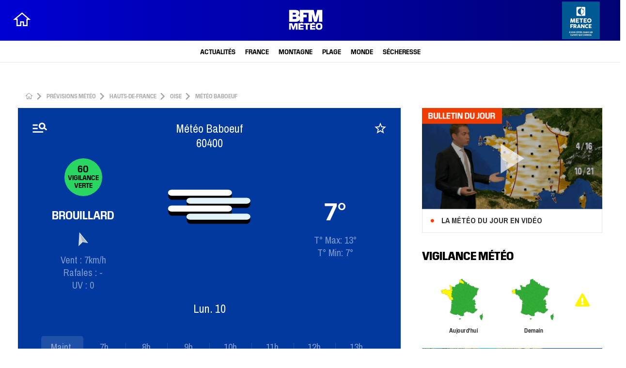

--- FILE ---
content_type: text/html; charset=UTF-8
request_url: https://meteo.bfmtv.com/previsions-meteo-france/ville/baboeuf/600370
body_size: 79235
content:
<!DOCTYPE html>
<html lang="fr" dir="ltr">
  <head>
    <meta charset="utf-8" />
<script src="https://www.bfmtv.com/assets/partenaires/js/tc_NextInteractive_33.js"></script>
<link rel="canonical" href="https://meteo.bfmtv.com/previsions-meteo-france/ville/baboeuf/600370" />
<meta name="description" content="Météo Baboeuf : retrouvez les prévisions météo à 15 jours." />
<meta name="Generator" content="Drupal 8 (https://www.drupal.org)" />
<meta name="MobileOptimized" content="width" />
<meta name="HandheldFriendly" content="true" />
<meta name="viewport" content="width=device-width, initial-scale=1.0" />
<link rel="shortcut icon" href="/sites/meteo.bfmtv.com.wedevel.com/files/favicon.ico" type="image/vnd.microsoft.icon" />
<link rel="revision" href="https://meteo.bfmtv.com/previsions-meteo-france/ville/baboeuf/600370" />
<link rel="preconnect" href="https://rpcache-aa.meteofrance.com" crossorigin="anonymous" />

    <title>Météo Baboeuf - Prévisions météo Baboeuf à 15 jours - BFMTV</title>
    <link rel="stylesheet" media="all" href="/sites/meteo.bfmtv.com.wedevel.com/files/css/css_zqsu2Zpypl87mQkHaR_cUjTEEt1CEbJVFjyb6_oWI34.css" />
<link rel="stylesheet" media="all" href="https://cdnjs.cloudflare.com/ajax/libs/jquery-autocomplete/1.0.7/jquery.auto-complete.min.css" />
<link rel="stylesheet" media="all" href="/sites/meteo.bfmtv.com.wedevel.com/files/css/css_WAz2V1dV0t5vn1cFtHHQxm4WGAa1X7zEVxNYlM5m37s.css" />
<link rel="stylesheet" media="all" href="/sites/meteo.bfmtv.com.wedevel.com/files/css/css_TIEQvSmIJ9MfbKiGw_WJtgmZLbmhwwfx6GjTl6gCA_Q.css" />

    
<!--[if lte IE 8]>
<script src="/sites/meteo.bfmtv.com.wedevel.com/files/js/js_VtafjXmRvoUgAzqzYTA3Wrjkx9wcWhjP0G4ZnnqRamA.js"></script>
<![endif]-->

    <meta name="viewport" content="width=device-width, initial-scale=1.0, maximum-scale=1.0, user-scalable=no">
    <meta name="HandheldFriendly" content="true" />
    <meta name="apple-touch-fullscreen" content="YES" />
    <meta name="robots" content="max-snippet:-1, max-image-preview:large, max-video-preview:10">
    <script src="https://ajax.googleapis.com/ajax/libs/jquery/2.2.0/jquery.min.js"></script>
    <script src="https://maxcdn.bootstrapcdn.com/bootstrap/3.3.6/js/bootstrap.min.js"></script>
    <link rel="stylesheet" href="//maxcdn.bootstrapcdn.com/font-awesome/4.3.0/css/font-awesome.min.css">

    <link rel="stylesheet" href="/themes/custom/meteofrance/assets_bfmtv/css/style_partenaire.css">
    <!-- <link rel="stylesheet" href="https://www.bfmtv.com/assets/css/style_partenaire.css"> -->
    <!-- FONTS -->
    <link href="https://fonts.googleapis.com/css?family=Archivo+Narrow:400,600,700&display=swap" rel="stylesheet">
    <script>
        window.reqConfig = [];
        window.reqConfig.envConfig = [];
    </script>
    <script type="text/javascript" async="async" src="//widgets.outbrain.com/outbrain.js"></script>
        <script type="application/javascript">var pubId="01BYK28ENND8X5G8K0AJ2DPK4E";function fail(i){var o=console.error;function n(n){try{n(i)}catch(i){o(i)}}o(i);var r=window.Hubvisor.cmd;window.Hubvisor=function(i,o,r){n(r)},window.Hubvisor.cmd=r;for(var d=0;d<window.Hubvisor.cmd.length;++d)n(window.Hubvisor.cmd[d]);window.Hubvisor.cmd={push:n}}window.Hubvisor=window.Hubvisor||function(){var i=arguments;window.Hubvisor.cmd.push(function(){window.Hubvisor.apply(null,i)})},window.Hubvisor.cmd=window.Hubvisor.cmd||[];var handle=setTimeout(fail.bind(null,new Error("Hubvisor loading timeout !")),3e3);function stopTimeout(){handle&&(clearTimeout(handle),handle=0)}var script=document.createElement("script");script.async=!0,script.src="https://cdn.hubvisor.io/wrapper/"+pubId+"/hubvisor.js",document.head.appendChild(script),script.addEventListener("error",function(){stopTimeout(),fail(new Error("Hubvisor loading failed !"))}),window.Hubvisor.cmd.push(function(){stopTimeout()});</script>
    <script type="application/javascript" src="//ced-ns.sascdn.com/diff/js/smart.js" async></script>
    <script type="application/javascript">
        var smartInit = true;
        // if (window.screen.width > 1023 && !false ){
        //     smartInit = false;
        // }
        if (smartInit) {
            let site_id = 244284;
            let page_id = 1177650;
            let format_id = [{ id : 98 }];
            if(window.screen.width > 1023){
                site_id = 244245;
                page_id = 1177630;
                format_id = [{ id : 98 }, { id : 95 },{ id : 291 }];
            }
            var sas = sas || {};
            sas.cmd = sas.cmd || [];
            sas.cmd.push(function() {
                sas.setup({ networkid: 13, domain: "//ww13.smartadserver.com/", async: true, renderMode: 2, inSequence : true });
            });
            Hubvisor('ready', null , function () {
              sas.cmd.push(function() {
                sas.call("onecall", {
                    siteId: site_id,
                    pageId: page_id,
                    formats: format_id,
                    target: ''
                });
              });
              sas.render();
            });
        }
    </script>
  </head>
  <body class="toolbar-themes toolbar-no-tabs toolbar-no-icons toolbar-themes-admin-theme--adminimal-theme">
    <a href="#main-content" class="visually-hidden focusable">
      Aller au contenu principal
    </a>
    
      <div class="dialog-off-canvas-main-canvas" data-off-canvas-main-canvas>
    <div id="svg_prites">
	<svg xmlns="http://www.w3.org/2000/svg"><symbol viewBox="0 0 40 42" id="shape-p1"><title>p1</title> <g> <g> <g> <path fill="#FFD406" d="M19.9,8.6c0.7,0,1.3-0.6,1.3-1.3V2.9c0-0.7-0.6-1.3-1.3-1.3c-0.7,0-1.3,0.6-1.3,1.3v4.3
				C18.7,7.9,19.2,8.6,19.9,8.6z"/> </g> <g> <path fill="#FFD406" d="M19.9,40.4c0.7,0,1.3-0.6,1.3-1.3v-4.3c0-0.7-0.6-1.3-1.3-1.3c-0.7,0-1.3,0.6-1.3,1.3v4.3
				C18.7,39.9,19.2,40.4,19.9,40.4z"/> </g> <g> <path fill="#FFD406" d="M29.5,12.7c0.3,0,0.6-0.1,0.9-0.4l2.9-3c0.5-0.5,0.5-1.3,0-1.8S32,7,31.5,7.5l-2.9,3
				c-0.5,0.5-0.5,1.3,0,1.8C28.9,12.6,29.2,12.7,29.5,12.7z"/> </g> <g> <path fill="#FFD406" d="M7.4,34.9c0.3,0,0.6-0.1,0.9-0.4l3-3.1c0.5-0.5,0.5-1.3,0-1.8s-1.3-0.5-1.8,0l-3,3.1
				c-0.5,0.5-0.5,1.3,0,1.8C6.8,34.9,7.1,34.9,7.4,34.9z"/> </g> <g> <path fill="#FFD406" d="M33.5,22.4h4.3c0.7,0,1.3-0.6,1.3-1.3s-0.6-1.3-1.3-1.3h-4.3c-0.7,0-1.3,0.6-1.3,1.3
				C32.3,21.8,32.8,22.4,33.5,22.4z"/> </g> <g> <path fill="#FFD406" d="M2.1,22.4h4.3c0.7,0,1.3-0.6,1.3-1.3s-0.6-1.3-1.3-1.3H2.1c-0.7,0-1.3,0.6-1.3,1.3S1.4,22.4,2.1,22.4z"/> </g> <g> <path fill="#FFD406" d="M32.4,34.9c0.3,0,0.6-0.1,0.9-0.4c0.5-0.5,0.5-1.3,0-1.8l-3-3.1c-0.5-0.5-1.3-0.5-1.8,0s-0.5,1.3,0,1.8
				l3,3C31.9,34.9,32.1,34.9,32.4,34.9z"/> </g> <g> <path fill="#FFD406" d="M10.4,12.8c0.3,0,0.6-0.1,0.9-0.4c0.5-0.5,0.5-1.3,0-1.8l-3-3c-0.5-0.5-1.3-0.5-1.8,0s-0.5,1.3,0,1.8l3,3
				C9.8,12.6,10.1,12.8,10.4,12.8z"/> </g> </g> <path fill="#FFD406" d="M11.4,21.1c0,4.8,3.8,8.6,8.5,8.6s8.5-3.9,8.5-8.6c0-4.8-3.8-8.6-8.5-8.6S11.4,16.3,11.4,21.1z"/> </g> </symbol><symbol viewBox="0 0 40 42" id="shape-p10"><title>p10</title> <g> <g> <path fill="#FFFFFF" d="M33.2,31.7H15.5c-3.2,0-5.7-2.6-5.7-5.8c0-1.5,0.5-2.8,1.5-3.9c1-1.1,2.3-1.7,3.7-1.8l0,0
			c0.2,0,0.3,0,0.5,0c1.8,0,3.6,0.9,4.6,2.4c0.2,0.3,0.6,0.5,0.9,0.5c0.2,0,0.4-0.1,0.6-0.2c0.5-0.4,0.6-1.1,0.3-1.6
			c-1.3-1.9-3.4-3.1-5.7-3.3c0.9-3.4,3.9-5.8,7.4-5.8s6.6,2.4,7.5,5.8l0.2,1l1-0.1c0.3,0,0.6-0.1,0.9-0.1c3.5,0,6.4,2.9,6.4,6.5
			C39.6,28.8,36.8,31.7,33.2,31.7z"/> <g> <path fill="#FFD406" d="M15.1,0.1c-0.5,0-1,0.4-1,1v3.3c0,0.5,0.4,1,1,1c0.5,0,1-0.4,1-1V1.1C16.1,0.5,15.6,0.1,15.1,0.1z"/> <path fill="#FFD406" d="M24,4.5l-2.3,2.3c-0.4,0.4-0.4,1,0,1.4c0.2,0.2,0.4,0.3,0.7,0.3c0.2,0,0.5-0.1,0.7-0.3l2.3-2.3
				c0.4-0.4,0.4-1,0-1.4C25,4.2,24.4,4.2,24,4.5z"/> <path fill="#FFD406" d="M7.2,21.6L4.9,24c-0.4,0.4-0.4,1,0,1.4c0.2,0.2,0.4,0.3,0.7,0.3c0.2,0,0.5-0.1,0.7-0.3l1.5-1.6
				c0.2-0.7,0.5-1.4,0.8-2.1v-0.1C8.1,21.2,7.5,21.2,7.2,21.6z"/> <path fill="#FFD406" d="M4.7,14H1.4c-0.5,0-1,0.4-1,1c0,0.5,0.4,1,1,1h3.3c0.5,0,1-0.4,1-1C5.6,14.4,5.2,14,4.7,14z"/> <path fill="#FFD406" d="M6.2,4.5c-0.4-0.4-1-0.4-1.4,0s-0.4,1,0,1.4l2.3,2.3c0.2,0.2,0.4,0.3,0.7,0.3c0.2,0,0.5-0.1,0.7-0.3
				c0.4-0.4,0.4-1,0-1.4L6.2,4.5z"/> <path fill="#FFD406" d="M15.1,8.3c-3.6,0-6.6,3-6.6,6.6c0,1.8,0.7,3.4,1.8,4.6c1-0.9,2.2-1.5,3.5-1.8c0.4-2.1,1.5-4,3.1-5.5
				c0.9-0.8,1.9-1.4,2.9-1.9C18.7,9.1,17,8.3,15.1,8.3z"/> </g> </g> <g> <g> <path fill="#E62E20" d="M32.5,35.5c-2.2,0-4.4,0-6.6,0c-0.1,0-0.1,0-0.2,0c-0.3-0.1-0.4-0.4-0.2-0.7c0.2-0.4,0.5-0.8,0.7-1.2
				c0.9-1.4,1.8-2.9,2.7-4.3c0.7-1.2,1.5-2.4,2.2-3.6c0.3-0.5,0.6-1,0.9-1.5c0.1-0.1,0.1-0.2,0.2-0.2c0.2-0.2,0.5-0.1,0.7,0.1
				c0.3,0.4,0.5,0.8,0.8,1.3c0.5,0.9,1.1,1.8,1.6,2.6c0.8,1.2,1.5,2.5,2.3,3.7c0.6,1,1.2,1.9,1.8,2.9c0,0.1,0.1,0.1,0.1,0.2
				c0.2,0.3,0,0.6-0.4,0.6c-0.1,0-0.2,0-0.2,0C36.8,35.5,34.6,35.5,32.5,35.5z"/> <path fill="#FFFFFF" d="M32.5,26.2c1.7,2.7,3.3,5.3,4.9,8c-3.3,0-6.6,0-9.9,0C29.2,31.5,30.8,28.9,32.5,26.2z"/> </g> <g> <path fill="none" stroke="#000100" stroke-width="1.004" stroke-linecap="round" stroke-miterlimit="10" d="M33.6,28.9
				c-3.3,1.9,3.8,1,1,4.8"/> <path fill="none" stroke="#000100" stroke-width="1.004" stroke-linecap="round" stroke-miterlimit="10" d="M32,28.9
				c-3.7,2.4,2.9,1.5-2.3,4.8"/> </g> </g> <g> <g> <path fill="#BFFFFF" d="M12.8,37.5c-0.1,0-0.3,0-0.4-0.1c-0.4-0.2-0.6-0.7-0.3-1.1l1.4-2.6c0.2-0.4,0.7-0.6,1.1-0.4
				c0.4,0.2,0.6,0.7,0.3,1.1L13.5,37C13.4,37.3,13.1,37.5,12.8,37.5z"/> </g> <g> <path fill="#BFFFFF" d="M19.8,36.8c-0.1,0-0.3,0-0.4-0.1c-0.4-0.2-0.6-0.7-0.3-1.1l1.4-2.6c0.2-0.4,0.7-0.6,1.1-0.4
				c0.4,0.2,0.6,0.7,0.3,1.1l-1.4,2.6C20.4,36.7,20.1,36.8,19.8,36.8z"/> </g> <g> <path fill="#BFFFFF" d="M16.1,41.9c-0.1,0-0.3,0-0.4-0.1c-0.4-0.2-0.6-0.7-0.3-1.1l1.4-2.6c0.2-0.4,0.7-0.6,1.1-0.4
				c0.4,0.2,0.6,0.7,0.3,1.1l-1.4,2.6C16.7,41.7,16.4,41.9,16.1,41.9z"/> </g> <g> <path fill="#BFFFFF" d="M30.5,41.9c-0.1,0-0.3,0-0.4-0.1c-0.4-0.2-0.6-0.7-0.3-1.1l1.4-2.6c0.2-0.4,0.7-0.6,1.1-0.4
				c0.4,0.2,0.6,0.7,0.3,1.1l-1.4,2.6C31.1,41.7,30.8,41.9,30.5,41.9z"/> </g> <g> <path fill="#BFFFFF" d="M23.1,41.9c-0.1,0-0.3,0-0.4-0.1c-0.4-0.2-0.6-0.7-0.3-1.1l1.4-2.6c0.2-0.4,0.7-0.6,1.1-0.4
				c0.4,0.2,0.6,0.7,0.4,1.1l-1.4,2.6C23.7,41.7,23.4,41.9,23.1,41.9z"/> </g> </g> </g> </symbol><symbol viewBox="0 0 40 42" id="shape-p10bis"><title>p10bis</title> <g> <g> <path fill="#FFFFFF" d="M33.2,31.7H15.5c-3.2,0-5.7-2.6-5.7-5.8c0-1.5,0.5-2.8,1.5-3.9c1-1.1,2.3-1.7,3.7-1.8l0,0
			c0.2,0,0.3,0,0.5,0c1.8,0,3.6,0.9,4.6,2.4c0.2,0.3,0.6,0.5,0.9,0.5c0.2,0,0.4-0.1,0.6-0.2c0.5-0.4,0.6-1.1,0.3-1.6
			c-1.3-1.9-3.4-3.1-5.7-3.3c0.9-3.4,3.9-5.8,7.4-5.8s6.6,2.4,7.5,5.8l0.2,1l1-0.1c0.3,0,0.6-0.1,0.9-0.1c3.5,0,6.4,2.9,6.4,6.5
			C39.6,28.8,36.8,31.7,33.2,31.7z"/> <g> <path fill="#FFD406" d="M15.1,0.1c-0.5,0-1,0.4-1,1v3.3c0,0.5,0.4,1,1,1c0.5,0,1-0.4,1-1V1.1C16.1,0.5,15.6,0.1,15.1,0.1z"/> <path fill="#FFD406" d="M24,4.5l-2.3,2.3c-0.4,0.4-0.4,1,0,1.4c0.2,0.2,0.4,0.3,0.7,0.3c0.2,0,0.5-0.1,0.7-0.3l2.3-2.3
				c0.4-0.4,0.4-1,0-1.4C25,4.2,24.4,4.2,24,4.5z"/> <path fill="#FFD406" d="M7.2,21.6L4.9,24c-0.4,0.4-0.4,1,0,1.4c0.2,0.2,0.4,0.3,0.7,0.3c0.2,0,0.5-0.1,0.7-0.3l1.5-1.6
				c0.2-0.7,0.5-1.4,0.8-2.1v-0.1C8.1,21.2,7.5,21.2,7.2,21.6z"/> <path fill="#FFD406" d="M4.7,14H1.4c-0.5,0-1,0.4-1,1c0,0.5,0.4,1,1,1h3.3c0.5,0,1-0.4,1-1C5.6,14.4,5.2,14,4.7,14z"/> <path fill="#FFD406" d="M6.2,4.5c-0.4-0.4-1-0.4-1.4,0s-0.4,1,0,1.4l2.3,2.3c0.2,0.2,0.4,0.3,0.7,0.3c0.2,0,0.5-0.1,0.7-0.3
				c0.4-0.4,0.4-1,0-1.4L6.2,4.5z"/> <path fill="#FFD406" d="M15.1,8.3c-3.6,0-6.6,3-6.6,6.6c0,1.8,0.7,3.4,1.8,4.6c1-0.9,2.2-1.5,3.5-1.8c0.4-2.1,1.5-4,3.1-5.5
				c0.9-0.8,1.9-1.4,2.9-1.9C18.7,9.1,17,8.3,15.1,8.3z"/> </g> </g> <g> <g> <path fill="#E62E20" d="M32.5,35.5c-2.2,0-4.4,0-6.6,0c-0.1,0-0.1,0-0.2,0c-0.3-0.1-0.4-0.4-0.2-0.7c0.2-0.4,0.5-0.8,0.7-1.2
				c0.9-1.4,1.8-2.9,2.7-4.3c0.7-1.2,1.5-2.4,2.2-3.6c0.3-0.5,0.6-1,0.9-1.5c0.1-0.1,0.1-0.2,0.2-0.2c0.2-0.2,0.5-0.1,0.7,0.1
				c0.3,0.4,0.5,0.8,0.8,1.3c0.5,0.9,1.1,1.8,1.6,2.6c0.8,1.2,1.5,2.5,2.3,3.7c0.6,1,1.2,1.9,1.8,2.9c0,0.1,0.1,0.1,0.1,0.2
				c0.2,0.3,0,0.6-0.4,0.6c-0.1,0-0.2,0-0.2,0C36.8,35.5,34.6,35.5,32.5,35.5z"/> <path fill="#FFFFFF" d="M32.5,26.2c1.7,2.7,3.3,5.3,4.9,8c-3.3,0-6.6,0-9.9,0C29.2,31.5,30.8,28.9,32.5,26.2z"/> </g> <g> <path fill="none" stroke="#000100" stroke-width="1.004" stroke-linecap="round" stroke-miterlimit="10" d="M33.6,28.9
				c-3.3,1.9,3.8,1,1,4.8"/> <path fill="none" stroke="#000100" stroke-width="1.004" stroke-linecap="round" stroke-miterlimit="10" d="M32,28.9
				c-3.7,2.4,2.9,1.5-2.3,4.8"/> </g> </g> <g> <g> <path fill="#BFFFFF" d="M12.8,37.5c-0.1,0-0.3,0-0.4-0.1c-0.4-0.2-0.6-0.7-0.3-1.1l1.4-2.6c0.2-0.4,0.7-0.6,1.1-0.4
				c0.4,0.2,0.6,0.7,0.3,1.1L13.5,37C13.4,37.3,13.1,37.5,12.8,37.5z"/> </g> <g> <path fill="#BFFFFF" d="M19.8,36.8c-0.1,0-0.3,0-0.4-0.1c-0.4-0.2-0.6-0.7-0.3-1.1l1.4-2.6c0.2-0.4,0.7-0.6,1.1-0.4
				c0.4,0.2,0.6,0.7,0.3,1.1l-1.4,2.6C20.4,36.7,20.1,36.8,19.8,36.8z"/> </g> <g> <path fill="#BFFFFF" d="M16.1,41.9c-0.1,0-0.3,0-0.4-0.1c-0.4-0.2-0.6-0.7-0.3-1.1l1.4-2.6c0.2-0.4,0.7-0.6,1.1-0.4
				c0.4,0.2,0.6,0.7,0.3,1.1l-1.4,2.6C16.7,41.7,16.4,41.9,16.1,41.9z"/> </g> <g> <path fill="#BFFFFF" d="M30.5,41.9c-0.1,0-0.3,0-0.4-0.1c-0.4-0.2-0.6-0.7-0.3-1.1l1.4-2.6c0.2-0.4,0.7-0.6,1.1-0.4
				c0.4,0.2,0.6,0.7,0.3,1.1l-1.4,2.6C31.1,41.7,30.8,41.9,30.5,41.9z"/> </g> <g> <path fill="#BFFFFF" d="M23.1,41.9c-0.1,0-0.3,0-0.4-0.1c-0.4-0.2-0.6-0.7-0.3-1.1l1.4-2.6c0.2-0.4,0.7-0.6,1.1-0.4
				c0.4,0.2,0.6,0.7,0.4,1.1l-1.4,2.6C23.7,41.7,23.4,41.9,23.1,41.9z"/> </g> </g> </g> </symbol><symbol viewBox="0 0 40 42" id="shape-p10bisj"><title>p10bisj</title> <g> <g> <path fill="#FFFFFF" d="M33.2,31.7H15.5c-3.2,0-5.7-2.6-5.7-5.8c0-1.5,0.5-2.8,1.5-3.9c1-1.1,2.3-1.7,3.7-1.8l0,0
			c0.2,0,0.3,0,0.5,0c1.8,0,3.6,0.9,4.6,2.4c0.2,0.3,0.6,0.5,0.9,0.5c0.2,0,0.4-0.1,0.6-0.2c0.5-0.4,0.6-1.1,0.3-1.6
			c-1.3-1.9-3.4-3.1-5.7-3.3c0.9-3.4,3.9-5.8,7.4-5.8s6.6,2.4,7.5,5.8l0.2,1l1-0.1c0.3,0,0.6-0.1,0.9-0.1c3.5,0,6.4,2.9,6.4,6.5
			C39.6,28.8,36.8,31.7,33.2,31.7z"/> <g> <path fill="#FFD406" d="M15.1,0.1c-0.5,0-1,0.4-1,1v3.3c0,0.5,0.4,1,1,1c0.5,0,1-0.4,1-1V1.1C16.1,0.5,15.6,0.1,15.1,0.1z"/> <path fill="#FFD406" d="M24,4.5l-2.3,2.3c-0.4,0.4-0.4,1,0,1.4c0.2,0.2,0.4,0.3,0.7,0.3c0.2,0,0.5-0.1,0.7-0.3l2.3-2.3
				c0.4-0.4,0.4-1,0-1.4C25,4.2,24.4,4.2,24,4.5z"/> <path fill="#FFD406" d="M7.2,21.6L4.9,24c-0.4,0.4-0.4,1,0,1.4c0.2,0.2,0.4,0.3,0.7,0.3c0.2,0,0.5-0.1,0.7-0.3l1.5-1.6
				c0.2-0.7,0.5-1.4,0.8-2.1v-0.1C8.1,21.2,7.5,21.2,7.2,21.6z"/> <path fill="#FFD406" d="M4.7,14H1.4c-0.5,0-1,0.4-1,1c0,0.5,0.4,1,1,1h3.3c0.5,0,1-0.4,1-1C5.6,14.4,5.2,14,4.7,14z"/> <path fill="#FFD406" d="M6.2,4.5c-0.4-0.4-1-0.4-1.4,0s-0.4,1,0,1.4l2.3,2.3c0.2,0.2,0.4,0.3,0.7,0.3c0.2,0,0.5-0.1,0.7-0.3
				c0.4-0.4,0.4-1,0-1.4L6.2,4.5z"/> <path fill="#FFD406" d="M15.1,8.3c-3.6,0-6.6,3-6.6,6.6c0,1.8,0.7,3.4,1.8,4.6c1-0.9,2.2-1.5,3.5-1.8c0.4-2.1,1.5-4,3.1-5.5
				c0.9-0.8,1.9-1.4,2.9-1.9C18.7,9.1,17,8.3,15.1,8.3z"/> </g> </g> <g> <g> <path fill="#E62E20" d="M32.5,35.5c-2.2,0-4.4,0-6.6,0c-0.1,0-0.1,0-0.2,0c-0.3-0.1-0.4-0.4-0.2-0.7c0.2-0.4,0.5-0.8,0.7-1.2
				c0.9-1.4,1.8-2.9,2.7-4.3c0.7-1.2,1.5-2.4,2.2-3.6c0.3-0.5,0.6-1,0.9-1.5c0.1-0.1,0.1-0.2,0.2-0.2c0.2-0.2,0.5-0.1,0.7,0.1
				c0.3,0.4,0.5,0.8,0.8,1.3c0.5,0.9,1.1,1.8,1.6,2.6c0.8,1.2,1.5,2.5,2.3,3.7c0.6,1,1.2,1.9,1.8,2.9c0,0.1,0.1,0.1,0.1,0.2
				c0.2,0.3,0,0.6-0.4,0.6c-0.1,0-0.2,0-0.2,0C36.8,35.5,34.6,35.5,32.5,35.5z"/> <path fill="#FFFFFF" d="M32.5,26.2c1.7,2.7,3.3,5.3,4.9,8c-3.3,0-6.6,0-9.9,0C29.2,31.5,30.8,28.9,32.5,26.2z"/> </g> <g> <path fill="none" stroke="#000100" stroke-width="1.004" stroke-linecap="round" stroke-miterlimit="10" d="M33.6,28.9
				c-3.3,1.9,3.8,1,1,4.8"/> <path fill="none" stroke="#000100" stroke-width="1.004" stroke-linecap="round" stroke-miterlimit="10" d="M32,28.9
				c-3.7,2.4,2.9,1.5-2.3,4.8"/> </g> </g> <g> <g> <path fill="#BFFFFF" d="M12.8,37.5c-0.1,0-0.3,0-0.4-0.1c-0.4-0.2-0.6-0.7-0.3-1.1l1.4-2.6c0.2-0.4,0.7-0.6,1.1-0.4
				c0.4,0.2,0.6,0.7,0.3,1.1L13.5,37C13.4,37.3,13.1,37.5,12.8,37.5z"/> </g> <g> <path fill="#BFFFFF" d="M19.8,36.8c-0.1,0-0.3,0-0.4-0.1c-0.4-0.2-0.6-0.7-0.3-1.1l1.4-2.6c0.2-0.4,0.7-0.6,1.1-0.4
				c0.4,0.2,0.6,0.7,0.3,1.1l-1.4,2.6C20.4,36.7,20.1,36.8,19.8,36.8z"/> </g> <g> <path fill="#BFFFFF" d="M16.1,41.9c-0.1,0-0.3,0-0.4-0.1c-0.4-0.2-0.6-0.7-0.3-1.1l1.4-2.6c0.2-0.4,0.7-0.6,1.1-0.4
				c0.4,0.2,0.6,0.7,0.3,1.1l-1.4,2.6C16.7,41.7,16.4,41.9,16.1,41.9z"/> </g> <g> <path fill="#BFFFFF" d="M30.5,41.9c-0.1,0-0.3,0-0.4-0.1c-0.4-0.2-0.6-0.7-0.3-1.1l1.4-2.6c0.2-0.4,0.7-0.6,1.1-0.4
				c0.4,0.2,0.6,0.7,0.3,1.1l-1.4,2.6C31.1,41.7,30.8,41.9,30.5,41.9z"/> </g> <g> <path fill="#BFFFFF" d="M23.1,41.9c-0.1,0-0.3,0-0.4-0.1c-0.4-0.2-0.6-0.7-0.3-1.1l1.4-2.6c0.2-0.4,0.7-0.6,1.1-0.4
				c0.4,0.2,0.6,0.7,0.4,1.1l-1.4,2.6C23.7,41.7,23.4,41.9,23.1,41.9z"/> </g> </g> </g> </symbol><symbol viewBox="0 0 40 42" id="shape-p10bisn"><title>p10bisn</title> <g> <g> <g> <g> <path fill="#BFFFFF" d="M10.6,37.3c-0.1,0-0.3,0-0.4-0.1c-0.4-0.2-0.6-0.7-0.3-1.1l1.4-2.6c0.2-0.4,0.7-0.6,1.1-0.4
					c0.4,0.2,0.6,0.7,0.3,1.1l-1.4,2.6C11.2,37.3,10.9,37.3,10.6,37.3z"/> </g> <g> <path fill="#BFFFFF" d="M17.6,36.8c-0.1,0-0.3,0-0.4-0.1c-0.4-0.2-0.6-0.7-0.3-1.1l1.4-2.6c0.2-0.4,0.7-0.6,1.1-0.4
					c0.4,0.2,0.6,0.7,0.3,1.1l-1.4,2.6C18.2,36.7,17.9,36.8,17.6,36.8z"/> </g> <g> <path fill="#BFFFFF" d="M13.8,41.8c-0.1,0-0.3,0-0.4-0.1c-0.4-0.2-0.6-0.7-0.3-1.1l1.4-2.6c0.2-0.4,0.7-0.6,1.1-0.4
					c0.4,0.2,0.6,0.7,0.3,1.1l-1.4,2.6C14.4,41.7,14.1,41.8,13.8,41.8z"/> </g> <g> <path fill="#BFFFFF" d="M28.3,41.8c-0.1,0-0.3,0-0.4-0.1c-0.4-0.2-0.6-0.7-0.3-1.1l1.4-2.6c0.2-0.4,0.7-0.6,1.1-0.4
					c0.4,0.2,0.6,0.7,0.3,1.1L29,41.3C28.8,41.7,28.6,41.8,28.3,41.8z"/> </g> <g> <path fill="#BFFFFF" d="M20.9,41.8c-0.1,0-0.3,0-0.4-0.1c-0.4-0.2-0.6-0.7-0.3-1.1l1.4-2.6c0.2-0.4,0.7-0.6,1.1-0.4
					c0.4,0.2,0.6,0.7,0.4,1.1l-1.4,2.6C21.4,41.7,21.2,41.8,20.9,41.8z"/> </g> </g> <g> <path fill="#FFFFFF" d="M31,31.7H13.3c-3.2,0-5.7-2.6-5.7-5.8c0-1.5,0.5-2.8,1.5-3.9c1-1.1,2.3-1.7,3.7-1.8l0,0
				c0.2,0,0.3,0,0.5,0c1.8,0,3.6,0.9,4.6,2.4c0.2,0.3,0.6,0.5,0.9,0.5c0.2,0,0.4-0.1,0.6-0.2c0.5-0.4,0.6-1.1,0.3-1.6
				c-1.3-1.9-3.4-3.1-5.7-3.3c0.9-3.4,3.9-5.8,7.4-5.8s6.6,2.4,7.5,5.8l0.2,1l1-0.1c0.3,0,0.6-0.1,0.9-0.1c3.5,0,6.4,2.9,6.4,6.5
				C37.4,28.8,34.5,31.7,31,31.7z"/> <g> <path fill="#FEFCE7" d="M13.5,7.2c-1.1-0.1-2.2-0.1-3.3,0.2C5,8.6,1.8,13.8,3,19c0.4,1.8,1.4,3.4,2.6,4.6c0.3-1.3,1-2.4,1.9-3.4
					c0.7-0.7,1.4-1.3,2.3-1.7c-0.1-0.3-0.2-0.6-0.3-1C8.4,13.3,10.2,9.3,13.5,7.2z"/> <path fill="#FFFFFF" d="M25,6c0-0.3-0.2-0.6-0.6-0.6c-0.3,0-0.6,0.2-0.6,0.6v0.4h1.1V6H25z"/> <path fill="#FFFFFF" d="M23.9,7.8c0,0.3,0.2,0.6,0.6,0.6c0.3,0,0.6-0.2,0.6-0.6V7.4H24v0.4H23.9z"/> <path fill="#FFFFFF" d="M23.5,6.3c-0.3,0-0.6,0.2-0.6,0.6c0,0.3,0.2,0.6,0.6,0.6h0.4V6.4L23.5,6.3L23.5,6.3z"/> <path fill="#FFFFFF" d="M25.4,6.3H25v1.1h0.4c0.3,0,0.6-0.2,0.6-0.6C25.9,6.7,25.7,6.3,25.4,6.3z"/> <rect x="23.9" y="6.3" fill="#FFFFFF" width="1.1" height="1.1"/> <path fill="#FFFFFF" d="M6.2,2.8c0,0.3,0.2,0.6,0.6,0.6c0.3,0,0.6-0.2,0.6-0.6V2.3H6.3v0.4H6.2z"/> <path fill="#FFFFFF" d="M7.3,0.8c0-0.3-0.2-0.6-0.6-0.6c-0.3,0-0.6,0.2-0.6,0.6v0.4h1.1V0.8H7.3z"/> <path fill="#FFFFFF" d="M7.7,1.3H7.3v1.1h0.4c0.3,0,0.6-0.2,0.6-0.6C8.2,1.5,8,1.3,7.7,1.3z"/> <path fill="#FFFFFF" d="M5.8,1.3c-0.3,0-0.6,0.2-0.6,0.6c0,0.3,0.2,0.6,0.6,0.6h0.4V1.3L5.8,1.3L5.8,1.3z"/> <rect x="6.2" y="1.3" fill="#FFFFFF" width="1.1" height="1.1"/> </g> </g> </g> <g> <g> <path fill="#E62E20" d="M30.4,35.5c-2.2,0-4.4,0-6.6,0c-0.1,0-0.1,0-0.2,0c-0.3-0.1-0.4-0.4-0.2-0.7c0.2-0.4,0.5-0.8,0.7-1.2
				c0.9-1.4,1.8-2.9,2.7-4.3c0.7-1.2,1.5-2.4,2.2-3.6c0.3-0.5,0.6-1,0.9-1.5C30,24.1,30,24,30.1,24c0.2-0.2,0.5-0.1,0.7,0.1
				c0.3,0.4,0.5,0.8,0.8,1.3c0.5,0.9,1.1,1.8,1.6,2.6c0.8,1.2,1.5,2.5,2.3,3.7c0.6,1,1.2,1.9,1.8,2.9c0,0.1,0.1,0.1,0.1,0.2
				c0.2,0.3,0,0.6-0.4,0.6c-0.1,0-0.2,0-0.2,0C34.7,35.5,32.6,35.5,30.4,35.5z"/> <path fill="#FFFFFF" d="M30.4,26.2c1.7,2.7,3.3,5.3,4.9,8c-3.3,0-6.6,0-9.9,0C27.1,31.5,28.7,28.8,30.4,26.2z"/> </g> <g> <path fill="none" stroke="#000100" stroke-width="1.004" stroke-linecap="round" stroke-miterlimit="10" d="M31.5,28.8
				c-3.3,1.9,3.8,1,1,4.8"/> <path fill="none" stroke="#000100" stroke-width="1.004" stroke-linecap="round" stroke-miterlimit="10" d="M29.9,28.8
				c-3.7,2.4,2.9,1.5-2.3,4.8"/> </g> </g> </g> </symbol><symbol viewBox="0 0 40 42" id="shape-p10j"><title>p10j</title> <g> <g> <path fill="#FFFFFF" d="M33.2,31.7H15.5c-3.2,0-5.7-2.6-5.7-5.8c0-1.5,0.5-2.8,1.5-3.9c1-1.1,2.3-1.7,3.7-1.8l0,0
			c0.2,0,0.3,0,0.5,0c1.8,0,3.6,0.9,4.6,2.4c0.2,0.3,0.6,0.5,0.9,0.5c0.2,0,0.4-0.1,0.6-0.2c0.5-0.4,0.6-1.1,0.3-1.6
			c-1.3-1.9-3.4-3.1-5.7-3.3c0.9-3.4,3.9-5.8,7.4-5.8s6.6,2.4,7.5,5.8l0.2,1l1-0.1c0.3,0,0.6-0.1,0.9-0.1c3.5,0,6.4,2.9,6.4,6.5
			C39.6,28.8,36.8,31.7,33.2,31.7z"/> <g> <path fill="#FFD406" d="M15.1,0.1c-0.5,0-1,0.4-1,1v3.3c0,0.5,0.4,1,1,1c0.5,0,1-0.4,1-1V1.1C16.1,0.5,15.6,0.1,15.1,0.1z"/> <path fill="#FFD406" d="M24,4.5l-2.3,2.3c-0.4,0.4-0.4,1,0,1.4c0.2,0.2,0.4,0.3,0.7,0.3c0.2,0,0.5-0.1,0.7-0.3l2.3-2.3
				c0.4-0.4,0.4-1,0-1.4C25,4.2,24.4,4.2,24,4.5z"/> <path fill="#FFD406" d="M7.2,21.6L4.9,24c-0.4,0.4-0.4,1,0,1.4c0.2,0.2,0.4,0.3,0.7,0.3c0.2,0,0.5-0.1,0.7-0.3l1.5-1.6
				c0.2-0.7,0.5-1.4,0.8-2.1v-0.1C8.1,21.2,7.5,21.2,7.2,21.6z"/> <path fill="#FFD406" d="M4.7,14H1.4c-0.5,0-1,0.4-1,1c0,0.5,0.4,1,1,1h3.3c0.5,0,1-0.4,1-1C5.6,14.4,5.2,14,4.7,14z"/> <path fill="#FFD406" d="M6.2,4.5c-0.4-0.4-1-0.4-1.4,0s-0.4,1,0,1.4l2.3,2.3c0.2,0.2,0.4,0.3,0.7,0.3c0.2,0,0.5-0.1,0.7-0.3
				c0.4-0.4,0.4-1,0-1.4L6.2,4.5z"/> <path fill="#FFD406" d="M15.1,8.3c-3.6,0-6.6,3-6.6,6.6c0,1.8,0.7,3.4,1.8,4.6c1-0.9,2.2-1.5,3.5-1.8c0.4-2.1,1.5-4,3.1-5.5
				c0.9-0.8,1.9-1.4,2.9-1.9C18.7,9.1,17,8.3,15.1,8.3z"/> </g> </g> <g> <g> <path fill="#E62E20" d="M32.5,35.5c-2.2,0-4.4,0-6.6,0c-0.1,0-0.1,0-0.2,0c-0.3-0.1-0.4-0.4-0.2-0.7c0.2-0.4,0.5-0.8,0.7-1.2
				c0.9-1.4,1.8-2.9,2.7-4.3c0.7-1.2,1.5-2.4,2.2-3.6c0.3-0.5,0.6-1,0.9-1.5c0.1-0.1,0.1-0.2,0.2-0.2c0.2-0.2,0.5-0.1,0.7,0.1
				c0.3,0.4,0.5,0.8,0.8,1.3c0.5,0.9,1.1,1.8,1.6,2.6c0.8,1.2,1.5,2.5,2.3,3.7c0.6,1,1.2,1.9,1.8,2.9c0,0.1,0.1,0.1,0.1,0.2
				c0.2,0.3,0,0.6-0.4,0.6c-0.1,0-0.2,0-0.2,0C36.8,35.5,34.6,35.5,32.5,35.5z"/> <path fill="#FFFFFF" d="M32.5,26.2c1.7,2.7,3.3,5.3,4.9,8c-3.3,0-6.6,0-9.9,0C29.2,31.5,30.8,28.9,32.5,26.2z"/> </g> <g> <path fill="none" stroke="#000100" stroke-width="1.004" stroke-linecap="round" stroke-miterlimit="10" d="M33.6,28.9
				c-3.3,1.9,3.8,1,1,4.8"/> <path fill="none" stroke="#000100" stroke-width="1.004" stroke-linecap="round" stroke-miterlimit="10" d="M32,28.9
				c-3.7,2.4,2.9,1.5-2.3,4.8"/> </g> </g> <g> <g> <path fill="#BFFFFF" d="M12.8,37.5c-0.1,0-0.3,0-0.4-0.1c-0.4-0.2-0.6-0.7-0.3-1.1l1.4-2.6c0.2-0.4,0.7-0.6,1.1-0.4
				c0.4,0.2,0.6,0.7,0.3,1.1L13.5,37C13.4,37.3,13.1,37.5,12.8,37.5z"/> </g> <g> <path fill="#BFFFFF" d="M19.8,36.8c-0.1,0-0.3,0-0.4-0.1c-0.4-0.2-0.6-0.7-0.3-1.1l1.4-2.6c0.2-0.4,0.7-0.6,1.1-0.4
				c0.4,0.2,0.6,0.7,0.3,1.1l-1.4,2.6C20.4,36.7,20.1,36.8,19.8,36.8z"/> </g> <g> <path fill="#BFFFFF" d="M16.1,41.9c-0.1,0-0.3,0-0.4-0.1c-0.4-0.2-0.6-0.7-0.3-1.1l1.4-2.6c0.2-0.4,0.7-0.6,1.1-0.4
				c0.4,0.2,0.6,0.7,0.3,1.1l-1.4,2.6C16.7,41.7,16.4,41.9,16.1,41.9z"/> </g> <g> <path fill="#BFFFFF" d="M30.5,41.9c-0.1,0-0.3,0-0.4-0.1c-0.4-0.2-0.6-0.7-0.3-1.1l1.4-2.6c0.2-0.4,0.7-0.6,1.1-0.4
				c0.4,0.2,0.6,0.7,0.3,1.1l-1.4,2.6C31.1,41.7,30.8,41.9,30.5,41.9z"/> </g> <g> <path fill="#BFFFFF" d="M23.1,41.9c-0.1,0-0.3,0-0.4-0.1c-0.4-0.2-0.6-0.7-0.3-1.1l1.4-2.6c0.2-0.4,0.7-0.6,1.1-0.4
				c0.4,0.2,0.6,0.7,0.4,1.1l-1.4,2.6C23.7,41.7,23.4,41.9,23.1,41.9z"/> </g> </g> </g> </symbol><symbol viewBox="0 0 40 42" id="shape-p10n"><title>p10n</title> <g> <g> <g> <g> <path fill="#BFFFFF" d="M10.5,37.3c-0.1,0-0.3,0-0.4-0.1c-0.4-0.2-0.6-0.7-0.3-1.1l1.4-2.6c0.2-0.4,0.7-0.6,1.1-0.4
					c0.4,0.2,0.6,0.7,0.3,1.1l-1.4,2.6C11.1,37.3,10.8,37.3,10.5,37.3z"/> </g> <g> <path fill="#BFFFFF" d="M17.5,36.8c-0.1,0-0.3,0-0.4-0.1c-0.4-0.2-0.6-0.7-0.3-1.1l1.4-2.6c0.2-0.4,0.7-0.6,1.1-0.4
					c0.4,0.2,0.6,0.7,0.3,1.1l-1.4,2.6C18.1,36.7,17.8,36.8,17.5,36.8z"/> </g> <g> <path fill="#BFFFFF" d="M13.7,41.8c-0.1,0-0.3,0-0.4-0.1c-0.4-0.2-0.6-0.7-0.3-1.1l1.4-2.6c0.2-0.4,0.7-0.6,1.1-0.4
					c0.4,0.2,0.6,0.7,0.3,1.1l-1.4,2.6C14.3,41.7,14,41.8,13.7,41.8z"/> </g> <g> <path fill="#BFFFFF" d="M28.2,41.8c-0.1,0-0.3,0-0.4-0.1c-0.4-0.2-0.6-0.7-0.3-1.1l1.4-2.6c0.2-0.4,0.7-0.6,1.1-0.4
					c0.4,0.2,0.6,0.7,0.3,1.1l-1.4,2.6C28.7,41.7,28.5,41.8,28.2,41.8z"/> </g> <g> <path fill="#BFFFFF" d="M20.8,41.8c-0.1,0-0.3,0-0.4-0.1c-0.4-0.2-0.6-0.7-0.3-1.1l1.4-2.6c0.2-0.4,0.7-0.6,1.1-0.4
					c0.4,0.2,0.6,0.7,0.4,1.1l-1.4,2.6C21.3,41.7,21.1,41.8,20.8,41.8z"/> </g> </g> <g> <path fill="#FFFFFF" d="M30.9,31.7H13.2c-3.2,0-5.7-2.6-5.7-5.8C7.5,24.4,8,23.1,9,22c1-1.1,2.3-1.7,3.7-1.8l0,0
				c0.2,0,0.3,0,0.5,0c1.8,0,3.6,0.9,4.6,2.4c0.2,0.3,0.6,0.5,0.9,0.5c0.2,0,0.4-0.1,0.6-0.2c0.5-0.4,0.6-1.1,0.3-1.6
				c-1.3-1.9-3.4-3.1-5.7-3.3c0.9-3.4,3.9-5.8,7.4-5.8s6.6,2.4,7.5,5.8l0.2,1l1-0.1c0.3,0,0.6-0.1,0.9-0.1c3.5,0,6.4,2.9,6.4,6.5
				C37.3,28.8,34.4,31.7,30.9,31.7z"/> <g> <path fill="#FEFCE7" d="M13.4,7.2c-1.1-0.1-2.2-0.1-3.3,0.2C4.9,8.6,1.7,13.8,2.9,19c0.4,1.8,1.4,3.4,2.6,4.6
					c0.3-1.3,1-2.4,1.9-3.4c0.7-0.7,1.4-1.3,2.3-1.7c-0.1-0.3-0.2-0.6-0.3-1C8.3,13.3,10.1,9.3,13.4,7.2z"/> <path fill="#FFFFFF" d="M24.9,6c0-0.3-0.2-0.6-0.6-0.6c-0.3,0-0.6,0.2-0.6,0.6v0.4h1.1V6H24.9z"/> <path fill="#FFFFFF" d="M23.8,7.8c0,0.3,0.2,0.6,0.6,0.6c0.3,0,0.6-0.2,0.6-0.6V7.4h-1.1v0.4H23.8z"/> <path fill="#FFFFFF" d="M23.4,6.3c-0.3,0-0.6,0.2-0.6,0.6c0,0.3,0.2,0.6,0.6,0.6h0.4V6.4L23.4,6.3L23.4,6.3z"/> <path fill="#FFFFFF" d="M25.3,6.3h-0.4v1.1h0.4c0.3,0,0.6-0.2,0.6-0.6C25.8,6.7,25.6,6.3,25.3,6.3z"/> <rect x="23.8" y="6.3" fill="#FFFFFF" width="1.1" height="1.1"/> <path fill="#FFFFFF" d="M6.1,2.8c0,0.3,0.2,0.6,0.6,0.6c0.3,0,0.6-0.2,0.6-0.6V2.3H6.2v0.4H6.1z"/> <path fill="#FFFFFF" d="M7.2,0.8c0-0.3-0.2-0.6-0.6-0.6C6.3,0.3,6,0.5,6,0.8v0.4h1.1V0.8H7.2z"/> <path fill="#FFFFFF" d="M7.6,1.3H7.2v1.1h0.4c0.3,0,0.6-0.2,0.6-0.6C8.1,1.5,7.9,1.3,7.6,1.3z"/> <path fill="#FFFFFF" d="M5.7,1.3c-0.3,0-0.6,0.2-0.6,0.6c0,0.3,0.2,0.6,0.6,0.6h0.4V1.3L5.7,1.3L5.7,1.3z"/> <rect x="6.1" y="1.3" fill="#FFFFFF" width="1.1" height="1.1"/> </g> </g> </g> <g> <g> <path fill="#E62E20" d="M30.3,35.5c-2.2,0-4.4,0-6.6,0c-0.1,0-0.1,0-0.2,0c-0.3-0.1-0.4-0.4-0.2-0.7c0.2-0.4,0.5-0.8,0.7-1.2
				c0.9-1.4,1.8-2.9,2.7-4.3c0.7-1.2,1.5-2.4,2.2-3.6c0.3-0.5,0.6-1,0.9-1.5c0.1-0.1,0.1-0.2,0.2-0.2c0.2-0.2,0.5-0.1,0.7,0.1
				c0.3,0.4,0.5,0.8,0.8,1.3c0.5,0.9,1.1,1.8,1.6,2.6c0.8,1.2,1.5,2.5,2.3,3.7c0.6,1,1.2,1.9,1.8,2.9c0,0.1,0.1,0.1,0.1,0.2
				c0.2,0.3,0,0.6-0.4,0.6c-0.1,0-0.2,0-0.2,0C34.6,35.5,32.5,35.5,30.3,35.5z"/> <path fill="#FFFFFF" d="M30.3,26.2c1.7,2.7,3.3,5.3,4.9,8c-3.3,0-6.6,0-9.9,0C27,31.5,28.6,28.8,30.3,26.2z"/> </g> <g> <path fill="none" stroke="#000100" stroke-width="1.004" stroke-linecap="round" stroke-miterlimit="10" d="M31.4,28.8
				c-3.3,1.9,3.8,1,1,4.8"/> <path fill="none" stroke="#000100" stroke-width="1.004" stroke-linecap="round" stroke-miterlimit="10" d="M29.8,28.8
				c-3.7,2.4,2.9,1.5-2.3,4.8"/> </g> </g> </g> </symbol><symbol viewBox="0 0 40 42" id="shape-p11"><title>p11</title> <g> <g> <g> <g> <path fill="#BFFFFF" d="M5.9,33.3c-0.2,0-0.3,0-0.5-0.1c-0.5-0.3-0.7-0.9-0.4-1.3l1.6-3.1c0.3-0.5,0.8-0.7,1.3-0.4
					s0.7,0.9,0.4,1.3l-1.6,3.1C6.6,33.1,6.2,33.3,5.9,33.3z"/> </g> <g> <path fill="#BFFFFF" d="M14.1,32.5c-0.2,0-0.3,0-0.5-0.1c-0.5-0.3-0.7-0.9-0.4-1.3l1.6-3.1c0.3-0.5,0.8-0.7,1.3-0.4
					s0.7,0.9,0.4,1.3L14.9,32C14.8,32.3,14.5,32.5,14.1,32.5z"/> </g> <g> <path fill="#BFFFFF" d="M9.7,38.5c-0.2,0-0.3,0-0.5-0.1c-0.5-0.3-0.7-0.9-0.4-1.3l1.6-3.1c0.3-0.5,0.8-0.7,1.3-0.4
					s0.7,0.9,0.4,1.3L10.5,38C10.4,38.3,10,38.5,9.7,38.5z"/> </g> <g> <path fill="#BFFFFF" d="M26.7,38.5c-0.2,0-0.3,0-0.5-0.1c-0.5-0.3-0.7-0.9-0.4-1.3l1.6-3.1c0.3-0.5,0.8-0.7,1.3-0.4
					s0.7,0.9,0.4,1.3L27.5,38C27.4,38.3,27.1,38.5,26.7,38.5z"/> </g> <g> <path fill="#BFFFFF" d="M18,38.5c-0.2,0-0.3,0-0.5-0.1c-0.5-0.3-0.7-0.8-0.4-1.3l1.6-3.1c0.3-0.5,0.8-0.7,1.3-0.4
					c0.5,0.2,0.7,0.8,0.4,1.3L18.8,38C18.7,38.3,18.3,38.5,18,38.5z"/> </g> </g> <g> <path fill="#FFFFFF" d="M29.9,26.5H9c-3.7,0-6.7-3.1-6.7-6.8c0-1.7,0.6-3.4,1.8-4.6c1.1-1.3,2.7-2,4.4-2.2l0,0c0.2,0,0.4,0,0.6,0
				c2.2,0,4.2,1.1,5.5,2.8c0.3,0.4,0.7,0.5,1.1,0.5c0.3,0,0.5-0.1,0.8-0.2c0.6-0.4,0.7-1.2,0.3-1.8c-1.6-2.2-4.1-3.6-6.7-3.9
				c1-4,4.6-6.8,8.8-6.8c4.1,0,7.7,2.8,8.8,6.9l0.3,1.1l1.1-0.2c0.4,0,0.7-0.1,1-0.1c4.2,0,7.5,3.4,7.5,7.6
				C37.5,23.1,34.1,26.5,29.9,26.5z"/> </g> </g> <g> <g> <path fill="#E62E20" d="M29.2,31c-2.6,0-5.2,0-7.7,0c-0.1,0-0.2,0-0.2,0c-0.4-0.1-0.5-0.5-0.3-0.8c0.3-0.5,0.6-0.9,0.9-1.4
				c1-1.7,2.1-3.4,3.2-5.1c0.9-1.4,1.8-2.8,2.6-4.2c0.4-0.6,0.7-1.1,1.1-1.7c0.1-0.1,0.1-0.2,0.2-0.3c0.3-0.2,0.6-0.1,0.8,0.2
				c0.3,0.5,0.6,1,0.9,1.5c0.6,1,1.3,2.1,1.9,3.1c0.9,1.5,1.8,2.9,2.7,4.4c0.7,1.1,1.4,2.3,2.1,3.4c0,0.1,0.1,0.1,0.1,0.2
				c0.2,0.3,0,0.7-0.4,0.7c-0.1,0-0.2,0-0.3,0C34.3,31,31.8,31,29.2,31z"/> <path fill="#FFFFFF" d="M29.2,20c1.9,3.2,3.9,6.3,5.8,9.4c-3.9,0-7.8,0-11.7,0C25.3,26.3,27.3,23.2,29.2,20z"/> </g> <g> <path fill="none" stroke="#000100" stroke-width="1.1827" stroke-linecap="round" stroke-miterlimit="10" d="M30.6,23.2
				c-3.9,2.3,4.4,1.1,1.2,5.6"/> <path fill="none" stroke="#000100" stroke-width="1.1827" stroke-linecap="round" stroke-miterlimit="10" d="M28.7,23.2
				C24.4,26,32.1,25,26,28.8"/> </g> </g> </g> </symbol><symbol viewBox="0 0 40 42" id="shape-p11j"><title>p11j</title> <g> <g> <g> <g> <path fill="#BFFFFF" d="M5.9,33.3c-0.2,0-0.3,0-0.5-0.1c-0.5-0.3-0.7-0.9-0.4-1.3l1.6-3.1c0.3-0.5,0.8-0.7,1.3-0.4
					s0.7,0.9,0.4,1.3l-1.6,3.1C6.6,33.1,6.2,33.3,5.9,33.3z"/> </g> <g> <path fill="#BFFFFF" d="M14.1,32.5c-0.2,0-0.3,0-0.5-0.1c-0.5-0.3-0.7-0.9-0.4-1.3l1.6-3.1c0.3-0.5,0.8-0.7,1.3-0.4
					s0.7,0.9,0.4,1.3L14.9,32C14.8,32.3,14.5,32.5,14.1,32.5z"/> </g> <g> <path fill="#BFFFFF" d="M9.7,38.5c-0.2,0-0.3,0-0.5-0.1c-0.5-0.3-0.7-0.9-0.4-1.3l1.6-3.1c0.3-0.5,0.8-0.7,1.3-0.4
					s0.7,0.9,0.4,1.3L10.5,38C10.4,38.3,10,38.5,9.7,38.5z"/> </g> <g> <path fill="#BFFFFF" d="M26.7,38.5c-0.2,0-0.3,0-0.5-0.1c-0.5-0.3-0.7-0.9-0.4-1.3l1.6-3.1c0.3-0.5,0.8-0.7,1.3-0.4
					s0.7,0.9,0.4,1.3L27.5,38C27.4,38.3,27.1,38.5,26.7,38.5z"/> </g> <g> <path fill="#BFFFFF" d="M18,38.5c-0.2,0-0.3,0-0.5-0.1c-0.5-0.3-0.7-0.8-0.4-1.3l1.6-3.1c0.3-0.5,0.8-0.7,1.3-0.4
					c0.5,0.2,0.7,0.8,0.4,1.3L18.8,38C18.7,38.3,18.3,38.5,18,38.5z"/> </g> </g> <g> <path fill="#FFFFFF" d="M29.9,26.5H9c-3.7,0-6.7-3.1-6.7-6.8c0-1.7,0.6-3.4,1.8-4.6c1.1-1.3,2.7-2,4.4-2.2l0,0c0.2,0,0.4,0,0.6,0
				c2.2,0,4.2,1.1,5.5,2.8c0.3,0.4,0.7,0.5,1.1,0.5c0.3,0,0.5-0.1,0.8-0.2c0.6-0.4,0.7-1.2,0.3-1.8c-1.6-2.2-4.1-3.6-6.7-3.9
				c1-4,4.6-6.8,8.8-6.8c4.1,0,7.7,2.8,8.8,6.9l0.3,1.1l1.1-0.2c0.4,0,0.7-0.1,1-0.1c4.2,0,7.5,3.4,7.5,7.6
				C37.5,23.1,34.1,26.5,29.9,26.5z"/> </g> </g> <g> <g> <path fill="#E62E20" d="M29.2,31c-2.6,0-5.2,0-7.7,0c-0.1,0-0.2,0-0.2,0c-0.4-0.1-0.5-0.5-0.3-0.8c0.3-0.5,0.6-0.9,0.9-1.4
				c1-1.7,2.1-3.4,3.2-5.1c0.9-1.4,1.8-2.8,2.6-4.2c0.4-0.6,0.7-1.1,1.1-1.7c0.1-0.1,0.1-0.2,0.2-0.3c0.3-0.2,0.6-0.1,0.8,0.2
				c0.3,0.5,0.6,1,0.9,1.5c0.6,1,1.3,2.1,1.9,3.1c0.9,1.5,1.8,2.9,2.7,4.4c0.7,1.1,1.4,2.3,2.1,3.4c0,0.1,0.1,0.1,0.1,0.2
				c0.2,0.3,0,0.7-0.4,0.7c-0.1,0-0.2,0-0.3,0C34.3,31,31.8,31,29.2,31z"/> <path fill="#FFFFFF" d="M29.2,20c1.9,3.2,3.9,6.3,5.8,9.4c-3.9,0-7.8,0-11.7,0C25.3,26.3,27.3,23.2,29.2,20z"/> </g> <g> <path fill="none" stroke="#000100" stroke-width="1.1827" stroke-linecap="round" stroke-miterlimit="10" d="M30.6,23.2
				c-3.9,2.3,4.4,1.1,1.2,5.6"/> <path fill="none" stroke="#000100" stroke-width="1.1827" stroke-linecap="round" stroke-miterlimit="10" d="M28.7,23.2
				C24.4,26,32.1,25,26,28.8"/> </g> </g> </g> </symbol><symbol viewBox="0 0 40 42" id="shape-p11n"><title>p11n</title> <g> <g> <g> <g> <path fill="#BFFFFF" d="M5.9,33.3c-0.2,0-0.3,0-0.5-0.1c-0.5-0.3-0.7-0.9-0.4-1.3l1.6-3.1c0.3-0.5,0.8-0.7,1.3-0.4
					s0.7,0.9,0.4,1.3l-1.6,3.1C6.6,33.1,6.2,33.3,5.9,33.3z"/> </g> <g> <path fill="#BFFFFF" d="M14.1,32.5c-0.2,0-0.3,0-0.5-0.1c-0.5-0.3-0.7-0.9-0.4-1.3l1.6-3.1c0.3-0.5,0.8-0.7,1.3-0.4
					s0.7,0.9,0.4,1.3L14.9,32C14.8,32.3,14.5,32.5,14.1,32.5z"/> </g> <g> <path fill="#BFFFFF" d="M9.7,38.5c-0.2,0-0.3,0-0.5-0.1c-0.5-0.3-0.7-0.9-0.4-1.3l1.6-3.1c0.3-0.5,0.8-0.7,1.3-0.4
					s0.7,0.9,0.4,1.3L10.5,38C10.4,38.3,10,38.5,9.7,38.5z"/> </g> <g> <path fill="#BFFFFF" d="M26.7,38.5c-0.2,0-0.3,0-0.5-0.1c-0.5-0.3-0.7-0.9-0.4-1.3l1.6-3.1c0.3-0.5,0.8-0.7,1.3-0.4
					s0.7,0.9,0.4,1.3L27.5,38C27.4,38.3,27.1,38.5,26.7,38.5z"/> </g> <g> <path fill="#BFFFFF" d="M18,38.5c-0.2,0-0.3,0-0.5-0.1c-0.5-0.3-0.7-0.8-0.4-1.3l1.6-3.1c0.3-0.5,0.8-0.7,1.3-0.4
					c0.5,0.2,0.7,0.8,0.4,1.3L18.8,38C18.7,38.3,18.3,38.5,18,38.5z"/> </g> </g> <g> <path fill="#FFFFFF" d="M29.9,26.5H9c-3.7,0-6.7-3.1-6.7-6.8c0-1.7,0.6-3.4,1.8-4.6c1.1-1.3,2.7-2,4.4-2.2l0,0c0.2,0,0.4,0,0.6,0
				c2.2,0,4.2,1.1,5.5,2.8c0.3,0.4,0.7,0.5,1.1,0.5c0.3,0,0.5-0.1,0.8-0.2c0.6-0.4,0.7-1.2,0.3-1.8c-1.6-2.2-4.1-3.6-6.7-3.9
				c1-4,4.6-6.8,8.8-6.8c4.1,0,7.7,2.8,8.8,6.9l0.3,1.1l1.1-0.2c0.4,0,0.7-0.1,1-0.1c4.2,0,7.5,3.4,7.5,7.6
				C37.5,23.1,34.1,26.5,29.9,26.5z"/> </g> </g> <g> <g> <path fill="#E62E20" d="M29.2,31c-2.6,0-5.2,0-7.7,0c-0.1,0-0.2,0-0.2,0c-0.4-0.1-0.5-0.5-0.3-0.8c0.3-0.5,0.6-0.9,0.9-1.4
				c1-1.7,2.1-3.4,3.2-5.1c0.9-1.4,1.8-2.8,2.6-4.2c0.4-0.6,0.7-1.1,1.1-1.7c0.1-0.1,0.1-0.2,0.2-0.3c0.3-0.2,0.6-0.1,0.8,0.2
				c0.3,0.5,0.6,1,0.9,1.5c0.6,1,1.3,2.1,1.9,3.1c0.9,1.5,1.8,2.9,2.7,4.4c0.7,1.1,1.4,2.3,2.1,3.4c0,0.1,0.1,0.1,0.1,0.2
				c0.2,0.3,0,0.7-0.4,0.7c-0.1,0-0.2,0-0.3,0C34.3,31,31.8,31,29.2,31z"/> <path fill="#FFFFFF" d="M29.2,20c1.9,3.2,3.9,6.3,5.8,9.4c-3.9,0-7.8,0-11.7,0C25.3,26.3,27.3,23.2,29.2,20z"/> </g> <g> <path fill="none" stroke="#000100" stroke-width="1.1827" stroke-linecap="round" stroke-miterlimit="10" d="M30.6,23.2
				c-3.9,2.3,4.4,1.1,1.2,5.6"/> <path fill="none" stroke="#000100" stroke-width="1.1827" stroke-linecap="round" stroke-miterlimit="10" d="M28.7,23.2
				C24.4,26,32.1,25,26,28.8"/> </g> </g> </g> </symbol><symbol viewBox="0 0 40 42" id="shape-p12"><title>p12</title> <g> <path fill="#FFFFFF" d="M33.2,31.8H15.5c-3.2,0-5.7-2.6-5.7-5.8c0-1.5,0.5-2.8,1.5-3.9s2.3-1.7,3.7-1.8l0,0c0.2,0,0.3,0,0.5,0
		c1.8,0,3.6,0.9,4.6,2.4c0.2,0.3,0.6,0.5,0.9,0.5c0.2,0,0.4-0.1,0.6-0.2c0.5-0.4,0.6-1.1,0.3-1.6c-1.3-1.9-3.4-3.1-5.7-3.3
		c0.9-3.4,3.9-5.8,7.4-5.8s6.6,2.4,7.5,5.8l0.2,1l1-0.1c0.3,0,0.6-0.1,0.9-0.1c3.5,0,6.4,2.9,6.4,6.5C39.6,28.9,36.7,31.8,33.2,31.8
		z"/> <g> <path fill="#FFD406" d="M15.1,0.2c-0.5,0-1,0.4-1,1v3.3c0,0.5,0.4,1,1,1c0.5,0,1-0.4,1-1V1.2C16,0.6,15.6,0.2,15.1,0.2z"/> <path fill="#FFD406" d="M24,4.7L21.7,7c-0.4,0.4-0.4,1,0,1.4c0.2,0.2,0.4,0.3,0.7,0.3c0.2,0,0.5-0.1,0.7-0.3l2.3-2.3
			c0.4-0.4,0.4-1,0-1.4C25,4.3,24.4,4.3,24,4.7z"/> <path fill="#FFD406" d="M7.1,21.7l-2.3,2.4c-0.4,0.4-0.4,1,0,1.4c0.2,0.2,0.4,0.3,0.7,0.3c0.2,0,0.5-0.1,0.7-0.3l1.5-1.6
			c0.2-0.7,0.5-1.4,0.8-2.1v-0.1C8.1,21.3,7.5,21.3,7.1,21.7z"/> <path fill="#FFD406" d="M4.7,14.1H1.4c-0.5,0-1,0.4-1,1c0,0.5,0.4,1,1,1h3.3c0.5,0,1-0.4,1-1C5.6,14.5,5.2,14.1,4.7,14.1z"/> <path fill="#FFD406" d="M6.2,4.7c-0.4-0.4-1-0.4-1.4,0s-0.4,1,0,1.4l2.3,2.3c0.2,0.2,0.4,0.3,0.7,0.3c0.2,0,0.5-0.1,0.7-0.3
			c0.4-0.4,0.4-1,0-1.4L6.2,4.7z"/> <path fill="#FFD406" d="M15.1,8.4c-3.6,0-6.6,3-6.6,6.6c0,1.8,0.7,3.4,1.8,4.6c1-0.9,2.2-1.5,3.5-1.8c0.4-2.1,1.5-4,3.1-5.5
			c0.9-0.8,1.9-1.4,2.9-1.9C18.6,9.2,16.9,8.4,15.1,8.4z"/> </g> <g> <g> <path fill="#BFFFFF" d="M12,39.4c-0.1,0-0.3,0-0.4-0.1c-0.4-0.2-0.6-0.7-0.3-1.1l1.4-2.6c0.2-0.4,0.7-0.6,1.1-0.4
				c0.4,0.2,0.6,0.7,0.3,1.1l-1.4,2.6C12.6,39.2,12.3,39.4,12,39.4z"/> </g> <g> <path fill="#BFFFFF" d="M33,38.2c-0.1,0-0.3,0-0.4-0.1c-0.4-0.2-0.6-0.7-0.3-1.1l1.4-2.6c0.2-0.4,0.7-0.6,1.1-0.4
				s0.6,0.7,0.3,1.1l-1.4,2.6C33.6,38.1,33.3,38.2,33,38.2z"/> </g> <g> <path fill="#BFFFFF" d="M20.2,37.5c-0.1,0-0.3,0-0.4-0.1c-0.4-0.2-0.6-0.7-0.3-1.1l1.4-2.6c0.2-0.4,0.7-0.6,1.1-0.4
				s0.6,0.7,0.3,1.1L20.9,37C20.8,37.3,20.5,37.5,20.2,37.5z"/> </g> <g> <path fill="#BFFFFF" d="M25.8,41.8c-0.1,0-0.3,0-0.4-0.1c-0.4-0.2-0.6-0.7-0.3-1.1l1.4-2.6c0.2-0.4,0.7-0.6,1.1-0.4
				s0.6,0.7,0.3,1.1l-1.4,2.6C26.4,41.7,26.1,41.8,25.8,41.8z"/> </g> </g> </g> </symbol><symbol viewBox="0 0 40 42" id="shape-p12bis"><title>p12bis</title> <g> <path fill="#FFFFFF" d="M33.5,31.8H15.8c-3.2,0-5.7-2.6-5.7-5.8c0-1.5,0.5-2.8,1.5-3.9s2.3-1.7,3.7-1.8l0,0c0.2,0,0.3,0,0.5,0
		c1.8,0,3.6,0.9,4.6,2.4c0.2,0.3,0.6,0.5,0.9,0.5c0.2,0,0.4-0.1,0.6-0.2c0.5-0.4,0.6-1.1,0.3-1.6c-1.3-1.9-3.4-3.1-5.7-3.3
		c0.9-3.4,3.9-5.8,7.4-5.8s6.6,2.4,7.5,5.8l0.2,1l1-0.1c0.3,0,0.6-0.1,0.9-0.1c3.5,0,6.4,2.9,6.4,6.5C39.9,28.9,37,31.8,33.5,31.8z"/> <g> <path fill="#FFD406" d="M15.4,0.2c-0.5,0-1,0.4-1,1v3.3c0,0.5,0.4,1,1,1c0.5,0,1-0.4,1-1V1.2C16.3,0.6,15.9,0.2,15.4,0.2z"/> <path fill="#FFD406" d="M24.3,4.7L22,7c-0.4,0.4-0.4,1,0,1.4c0.2,0.2,0.4,0.3,0.7,0.3c0.2,0,0.5-0.1,0.7-0.3l2.3-2.3
			c0.4-0.4,0.4-1,0-1.4C25.3,4.3,24.7,4.3,24.3,4.7z"/> <path fill="#FFD406" d="M7.4,21.7l-2.3,2.4c-0.4,0.4-0.4,1,0,1.4c0.2,0.2,0.4,0.3,0.7,0.3c0.2,0,0.5-0.1,0.7-0.3L8,23.9
			c0.2-0.7,0.5-1.4,0.8-2.1v-0.1C8.4,21.3,7.8,21.3,7.4,21.7z"/> <path fill="#FFD406" d="M5,14.1H1.7c-0.5,0-1,0.4-1,1c0,0.5,0.4,1,1,1H5c0.5,0,1-0.4,1-1C5.9,14.5,5.5,14.1,5,14.1z"/> <path fill="#FFD406" d="M6.5,4.7c-0.4-0.4-1-0.4-1.4,0s-0.4,1,0,1.4l2.3,2.3c0.2,0.2,0.4,0.3,0.7,0.3c0.2,0,0.5-0.1,0.7-0.3
			c0.4-0.4,0.4-1,0-1.4L6.5,4.7z"/> <path fill="#FFD406" d="M15.4,8.4c-3.6,0-6.6,3-6.6,6.6c0,1.8,0.7,3.4,1.8,4.6c1-0.9,2.2-1.5,3.5-1.8c0.4-2.1,1.5-4,3.1-5.5
			c0.9-0.8,1.9-1.4,2.9-1.9C18.9,9.2,17.2,8.4,15.4,8.4z"/> </g> <g> <g> <path fill="#BFFFFF" d="M12.3,39.4c-0.1,0-0.3,0-0.4-0.1c-0.4-0.2-0.6-0.7-0.3-1.1l1.4-2.6c0.2-0.4,0.7-0.6,1.1-0.4
				c0.4,0.2,0.6,0.7,0.3,1.1L13,38.9C12.9,39.2,12.6,39.4,12.3,39.4z"/> </g> <g> <path fill="#BFFFFF" d="M33.3,38.2c-0.1,0-0.3,0-0.4-0.1c-0.4-0.2-0.6-0.7-0.3-1.1l1.4-2.6c0.2-0.4,0.7-0.6,1.1-0.4
				s0.6,0.7,0.3,1.1L34,37.7C33.9,38.1,33.6,38.2,33.3,38.2z"/> </g> <g> <path fill="#BFFFFF" d="M20.5,37.5c-0.1,0-0.3,0-0.4-0.1c-0.4-0.2-0.6-0.7-0.3-1.1l1.4-2.6c0.2-0.4,0.7-0.6,1.1-0.4
				s0.6,0.7,0.3,1.1L21.2,37C21.1,37.3,20.8,37.5,20.5,37.5z"/> </g> <g> <path fill="#BFFFFF" d="M26.1,41.8c-0.1,0-0.3,0-0.4-0.1c-0.4-0.2-0.6-0.7-0.3-1.1l1.4-2.6c0.2-0.4,0.7-0.6,1.1-0.4
				s0.6,0.7,0.3,1.1l-1.4,2.6C26.7,41.7,26.4,41.8,26.1,41.8z"/> </g> </g> </g> </symbol><symbol viewBox="0 0 40 42" id="shape-p12bisj"><title>p12bisj</title> <g> <path fill="#FFFFFF" d="M33.5,31.8H15.8c-3.2,0-5.7-2.6-5.7-5.8c0-1.5,0.5-2.8,1.5-3.9s2.3-1.7,3.7-1.8l0,0c0.2,0,0.3,0,0.5,0
		c1.8,0,3.6,0.9,4.6,2.4c0.2,0.3,0.6,0.5,0.9,0.5c0.2,0,0.4-0.1,0.6-0.2c0.5-0.4,0.6-1.1,0.3-1.6c-1.3-1.9-3.4-3.1-5.7-3.3
		c0.9-3.4,3.9-5.8,7.4-5.8s6.6,2.4,7.5,5.8l0.2,1l1-0.1c0.3,0,0.6-0.1,0.9-0.1c3.5,0,6.4,2.9,6.4,6.5C39.9,28.9,37,31.8,33.5,31.8z"/> <g> <path fill="#FFD406" d="M15.4,0.2c-0.5,0-1,0.4-1,1v3.3c0,0.5,0.4,1,1,1c0.5,0,1-0.4,1-1V1.2C16.3,0.6,15.9,0.2,15.4,0.2z"/> <path fill="#FFD406" d="M24.3,4.7L22,7c-0.4,0.4-0.4,1,0,1.4c0.2,0.2,0.4,0.3,0.7,0.3c0.2,0,0.5-0.1,0.7-0.3l2.3-2.3
			c0.4-0.4,0.4-1,0-1.4C25.3,4.3,24.7,4.3,24.3,4.7z"/> <path fill="#FFD406" d="M7.4,21.7l-2.3,2.4c-0.4,0.4-0.4,1,0,1.4c0.2,0.2,0.4,0.3,0.7,0.3c0.2,0,0.5-0.1,0.7-0.3L8,23.9
			c0.2-0.7,0.5-1.4,0.8-2.1v-0.1C8.4,21.3,7.8,21.3,7.4,21.7z"/> <path fill="#FFD406" d="M5,14.1H1.7c-0.5,0-1,0.4-1,1c0,0.5,0.4,1,1,1H5c0.5,0,1-0.4,1-1C5.9,14.5,5.5,14.1,5,14.1z"/> <path fill="#FFD406" d="M6.5,4.7c-0.4-0.4-1-0.4-1.4,0s-0.4,1,0,1.4l2.3,2.3c0.2,0.2,0.4,0.3,0.7,0.3c0.2,0,0.5-0.1,0.7-0.3
			c0.4-0.4,0.4-1,0-1.4L6.5,4.7z"/> <path fill="#FFD406" d="M15.4,8.4c-3.6,0-6.6,3-6.6,6.6c0,1.8,0.7,3.4,1.8,4.6c1-0.9,2.2-1.5,3.5-1.8c0.4-2.1,1.5-4,3.1-5.5
			c0.9-0.8,1.9-1.4,2.9-1.9C18.9,9.2,17.2,8.4,15.4,8.4z"/> </g> <g> <g> <path fill="#BFFFFF" d="M12.3,39.4c-0.1,0-0.3,0-0.4-0.1c-0.4-0.2-0.6-0.7-0.3-1.1l1.4-2.6c0.2-0.4,0.7-0.6,1.1-0.4
				c0.4,0.2,0.6,0.7,0.3,1.1L13,38.9C12.9,39.2,12.6,39.4,12.3,39.4z"/> </g> <g> <path fill="#BFFFFF" d="M33.3,38.2c-0.1,0-0.3,0-0.4-0.1c-0.4-0.2-0.6-0.7-0.3-1.1l1.4-2.6c0.2-0.4,0.7-0.6,1.1-0.4
				s0.6,0.7,0.3,1.1L34,37.7C33.9,38.1,33.6,38.2,33.3,38.2z"/> </g> <g> <path fill="#BFFFFF" d="M20.5,37.5c-0.1,0-0.3,0-0.4-0.1c-0.4-0.2-0.6-0.7-0.3-1.1l1.4-2.6c0.2-0.4,0.7-0.6,1.1-0.4
				s0.6,0.7,0.3,1.1L21.2,37C21.1,37.3,20.8,37.5,20.5,37.5z"/> </g> <g> <path fill="#BFFFFF" d="M26.1,41.8c-0.1,0-0.3,0-0.4-0.1c-0.4-0.2-0.6-0.7-0.3-1.1l1.4-2.6c0.2-0.4,0.7-0.6,1.1-0.4
				s0.6,0.7,0.3,1.1l-1.4,2.6C26.7,41.7,26.4,41.8,26.1,41.8z"/> </g> </g> </g> </symbol><symbol viewBox="0 0 40 42" id="shape-p12bisn"><title>p12bisn</title> <g> <g> <path fill="#FFFFFF" d="M31.3,31.7H13.6c-3.2,0-5.7-2.6-5.7-5.8c0-1.5,0.5-2.8,1.5-3.9s2.3-1.7,3.7-1.8l0,0c0.2,0,0.3,0,0.5,0
			c1.8,0,3.6,0.9,4.6,2.4c0.2,0.3,0.6,0.5,0.9,0.5c0.2,0,0.4-0.1,0.6-0.2c0.5-0.4,0.6-1.1,0.3-1.6c-1.3-1.9-3.4-3.1-5.7-3.3
			c0.9-3.4,3.9-5.8,7.4-5.8s6.6,2.4,7.5,5.8l0.2,1l1-0.1c0.3,0,0.6-0.1,0.9-0.1c3.5,0,6.4,2.9,6.4,6.5
			C37.7,28.8,34.8,31.7,31.3,31.7z"/> <g> <path fill="#FEFCE7" d="M13.8,7.2c-1.1-0.1-2.2-0.1-3.3,0.2C5.3,8.6,2.1,13.8,3.3,19c0.4,1.8,1.4,3.4,2.6,4.6
				c0.3-1.3,1-2.4,1.9-3.4c0.7-0.7,1.4-1.3,2.3-1.7c-0.1-0.3-0.2-0.6-0.3-1C8.8,13.4,10.5,9.4,13.8,7.2z"/> <path fill="#FFFFFF" d="M24.2,8c0,0.3,0.2,0.6,0.6,0.6c0.3,0,0.6-0.2,0.6-0.6V7.6h-1.2V8z"/> <path fill="#FFFFFF" d="M25.3,6.1c0-0.3-0.2-0.6-0.6-0.6c-0.3,0-0.6,0.2-0.6,0.6v0.4h1.1V6.1H25.3z"/> <path fill="#FFFFFF" d="M23.8,6.5c-0.3,0-0.6,0.2-0.6,0.6c0,0.3,0.2,0.6,0.6,0.6h0.4V6.6L23.8,6.5L23.8,6.5z"/> <path fill="#FFFFFF" d="M25.7,6.5h-0.4v1.1h0.4c0.3,0,0.6-0.2,0.6-0.6C26.2,6.7,26,6.5,25.7,6.5z"/> <rect x="24.2" y="6.5" fill="#FFFFFF" width="1.1" height="1.1"/> <path fill="#FFFFFF" d="M7.6,0.9c0-0.3-0.2-0.6-0.6-0.6c-0.3,0-0.6,0.2-0.6,0.6v0.4h1.1V0.9H7.6z"/> <path fill="#FFFFFF" d="M6.5,2.8c0,0.3,0.2,0.6,0.6,0.6c0.3,0,0.6-0.2,0.6-0.6V2.4H6.6v0.4H6.5z"/> <path fill="#FFFFFF" d="M8,1.3H7.6v1.1H8c0.3,0,0.6-0.2,0.6-0.6C8.5,1.5,8.3,1.3,8,1.3z"/> <path fill="#FFFFFF" d="M6.1,1.3c-0.3,0-0.6,0.2-0.6,0.6c0,0.3,0.2,0.6,0.6,0.6h0.4V1.4L6.1,1.3L6.1,1.3z"/> <rect x="6.5" y="1.3" fill="#FFFFFF" width="1.1" height="1.1"/> </g> </g> <g> <g> <path fill="#FFFFFF" d="M31.3,31.7H13.6c-3.2,0-5.7-2.6-5.7-5.8c0-1.5,0.5-2.8,1.5-3.9s2.3-1.7,3.7-1.8l0,0c0.2,0,0.3,0,0.5,0
				c1.8,0,3.6,0.9,4.6,2.4c0.2,0.3,0.6,0.5,0.9,0.5c0.2,0,0.4-0.1,0.6-0.2c0.5-0.4,0.6-1.1,0.3-1.6c-1.3-1.9-3.4-3.1-5.7-3.3
				c0.9-3.4,3.9-5.8,7.4-5.8s6.6,2.4,7.5,5.8l0.2,1l1-0.1c0.3,0,0.6-0.1,0.9-0.1c3.5,0,6.4,2.9,6.4,6.5
				C37.7,28.8,34.8,31.7,31.3,31.7z"/> </g> <g> <g> <path fill="#BFFFFF" d="M10.1,39.3c-0.1,0-0.3,0-0.4-0.1c-0.4-0.2-0.6-0.7-0.3-1.1l1.4-2.6c0.2-0.4,0.7-0.6,1.1-0.4
					c0.4,0.2,0.6,0.7,0.3,1.1l-1.4,2.6C10.7,39.2,10.4,39.3,10.1,39.3z"/> </g> <g> <path fill="#BFFFFF" d="M31.1,38.2c-0.1,0-0.3,0-0.4-0.1c-0.4-0.2-0.6-0.7-0.3-1.1l1.4-2.6c0.2-0.4,0.7-0.6,1.1-0.4
					c0.4,0.2,0.6,0.7,0.3,1.1l-1.4,2.6C31.7,38,31.4,38.2,31.1,38.2z"/> </g> <g> <path fill="#BFFFFF" d="M18.3,37.4c-0.1,0-0.3,0-0.4-0.1c-0.4-0.2-0.6-0.7-0.3-1.1l1.4-2.6c0.2-0.4,0.7-0.6,1.1-0.4
					c0.4,0.2,0.6,0.7,0.3,1.1L19,36.9C18.9,37.3,18.6,37.4,18.3,37.4z"/> </g> <g> <path fill="#BFFFFF" d="M23.9,41.8c-0.1,0-0.3,0-0.4-0.1c-0.4-0.2-0.6-0.7-0.3-1.1l1.4-2.6c0.2-0.4,0.7-0.6,1.1-0.4
					c0.4,0.2,0.6,0.7,0.3,1.1l-1.4,2.6C24.5,41.7,24.2,41.8,23.9,41.8z"/> </g> </g> </g> </g> </symbol><symbol viewBox="0 0 40 42" id="shape-p12j"><title>p12j</title> <g> <path fill="#FFFFFF" d="M33.2,31.8H15.5c-3.2,0-5.7-2.6-5.7-5.8c0-1.5,0.5-2.8,1.5-3.9s2.3-1.7,3.7-1.8l0,0c0.2,0,0.3,0,0.5,0
		c1.8,0,3.6,0.9,4.6,2.4c0.2,0.3,0.6,0.5,0.9,0.5c0.2,0,0.4-0.1,0.6-0.2c0.5-0.4,0.6-1.1,0.3-1.6c-1.3-1.9-3.4-3.1-5.7-3.3
		c0.9-3.4,3.9-5.8,7.4-5.8s6.6,2.4,7.5,5.8l0.2,1l1-0.1c0.3,0,0.6-0.1,0.9-0.1c3.5,0,6.4,2.9,6.4,6.5C39.6,28.9,36.7,31.8,33.2,31.8
		z"/> <g> <path fill="#FFD406" d="M15.1,0.2c-0.5,0-1,0.4-1,1v3.3c0,0.5,0.4,1,1,1c0.5,0,1-0.4,1-1V1.2C16,0.6,15.6,0.2,15.1,0.2z"/> <path fill="#FFD406" d="M24,4.7L21.7,7c-0.4,0.4-0.4,1,0,1.4c0.2,0.2,0.4,0.3,0.7,0.3c0.2,0,0.5-0.1,0.7-0.3l2.3-2.3
			c0.4-0.4,0.4-1,0-1.4C25,4.3,24.4,4.3,24,4.7z"/> <path fill="#FFD406" d="M7.1,21.7l-2.3,2.4c-0.4,0.4-0.4,1,0,1.4c0.2,0.2,0.4,0.3,0.7,0.3c0.2,0,0.5-0.1,0.7-0.3l1.5-1.6
			c0.2-0.7,0.5-1.4,0.8-2.1v-0.1C8.1,21.3,7.5,21.3,7.1,21.7z"/> <path fill="#FFD406" d="M4.7,14.1H1.4c-0.5,0-1,0.4-1,1c0,0.5,0.4,1,1,1h3.3c0.5,0,1-0.4,1-1C5.6,14.5,5.2,14.1,4.7,14.1z"/> <path fill="#FFD406" d="M6.2,4.7c-0.4-0.4-1-0.4-1.4,0s-0.4,1,0,1.4l2.3,2.3c0.2,0.2,0.4,0.3,0.7,0.3c0.2,0,0.5-0.1,0.7-0.3
			c0.4-0.4,0.4-1,0-1.4L6.2,4.7z"/> <path fill="#FFD406" d="M15.1,8.4c-3.6,0-6.6,3-6.6,6.6c0,1.8,0.7,3.4,1.8,4.6c1-0.9,2.2-1.5,3.5-1.8c0.4-2.1,1.5-4,3.1-5.5
			c0.9-0.8,1.9-1.4,2.9-1.9C18.6,9.2,16.9,8.4,15.1,8.4z"/> </g> <g> <g> <path fill="#BFFFFF" d="M12,39.4c-0.1,0-0.3,0-0.4-0.1c-0.4-0.2-0.6-0.7-0.3-1.1l1.4-2.6c0.2-0.4,0.7-0.6,1.1-0.4
				c0.4,0.2,0.6,0.7,0.3,1.1l-1.4,2.6C12.6,39.2,12.3,39.4,12,39.4z"/> </g> <g> <path fill="#BFFFFF" d="M33,38.2c-0.1,0-0.3,0-0.4-0.1c-0.4-0.2-0.6-0.7-0.3-1.1l1.4-2.6c0.2-0.4,0.7-0.6,1.1-0.4
				s0.6,0.7,0.3,1.1l-1.4,2.6C33.6,38.1,33.3,38.2,33,38.2z"/> </g> <g> <path fill="#BFFFFF" d="M20.2,37.5c-0.1,0-0.3,0-0.4-0.1c-0.4-0.2-0.6-0.7-0.3-1.1l1.4-2.6c0.2-0.4,0.7-0.6,1.1-0.4
				s0.6,0.7,0.3,1.1L20.9,37C20.8,37.3,20.5,37.5,20.2,37.5z"/> </g> <g> <path fill="#BFFFFF" d="M25.8,41.8c-0.1,0-0.3,0-0.4-0.1c-0.4-0.2-0.6-0.7-0.3-1.1l1.4-2.6c0.2-0.4,0.7-0.6,1.1-0.4
				s0.6,0.7,0.3,1.1l-1.4,2.6C26.4,41.7,26.1,41.8,25.8,41.8z"/> </g> </g> </g> </symbol><symbol viewBox="0 0 40 42" id="shape-p12n"><title>p12n</title> <g> <g> <path fill="#FFFFFF" d="M30.9,31.7H13.2c-3.2,0-5.7-2.6-5.7-5.8C7.5,24.4,8,23.1,9,22s2.3-1.7,3.7-1.8l0,0c0.2,0,0.3,0,0.5,0
			c1.8,0,3.6,0.9,4.6,2.4c0.2,0.3,0.6,0.5,0.9,0.5c0.2,0,0.4-0.1,0.6-0.2c0.5-0.4,0.6-1.1,0.3-1.6c-1.3-1.9-3.4-3.1-5.7-3.3
			c0.9-3.4,3.9-5.8,7.4-5.8s6.6,2.4,7.5,5.8l0.2,1l1-0.1c0.3,0,0.6-0.1,0.9-0.1c3.5,0,6.4,2.9,6.4,6.5
			C37.3,28.8,34.4,31.7,30.9,31.7z"/> <g> <path fill="#FEFCE7" d="M13.4,7.2c-1.1-0.1-2.2-0.1-3.3,0.2C4.9,8.6,1.7,13.8,2.9,19c0.4,1.8,1.4,3.4,2.6,4.6
				c0.3-1.3,1-2.4,1.9-3.4c0.7-0.7,1.4-1.3,2.3-1.7c-0.1-0.3-0.2-0.6-0.3-1C8.4,13.4,10.1,9.4,13.4,7.2z"/> <path fill="#FFFFFF" d="M23.8,8c0,0.3,0.2,0.6,0.6,0.6C24.7,8.6,25,8.4,25,8V7.6h-1.2V8z"/> <path fill="#FFFFFF" d="M24.9,6.1c0-0.3-0.2-0.6-0.6-0.6c-0.3,0-0.6,0.2-0.6,0.6v0.4h1.1V6.1H24.9z"/> <path fill="#FFFFFF" d="M23.4,6.5c-0.3,0-0.6,0.2-0.6,0.6c0,0.3,0.2,0.6,0.6,0.6h0.4V6.6L23.4,6.5L23.4,6.5z"/> <path fill="#FFFFFF" d="M25.3,6.5h-0.4v1.1h0.4c0.3,0,0.6-0.2,0.6-0.6C25.8,6.7,25.6,6.5,25.3,6.5z"/> <rect x="23.8" y="6.5" fill="#FFFFFF" width="1.1" height="1.1"/> <path fill="#FFFFFF" d="M7.2,0.9c0-0.3-0.2-0.6-0.6-0.6C6.3,0.3,6,0.5,6,0.9v0.4h1.1V0.9H7.2z"/> <path fill="#FFFFFF" d="M6.1,2.8c0,0.3,0.2,0.6,0.6,0.6c0.3,0,0.6-0.2,0.6-0.6V2.4H6.2v0.4H6.1z"/> <path fill="#FFFFFF" d="M7.6,1.3H7.2v1.1h0.4c0.3,0,0.6-0.2,0.6-0.6C8.1,1.5,7.9,1.3,7.6,1.3z"/> <path fill="#FFFFFF" d="M5.7,1.3c-0.3,0-0.6,0.2-0.6,0.6c0,0.3,0.2,0.6,0.6,0.6h0.4V1.4L5.7,1.3L5.7,1.3z"/> <rect x="6.1" y="1.3" fill="#FFFFFF" width="1.1" height="1.1"/> </g> </g> <g> <g> <path fill="#FFFFFF" d="M30.9,31.7H13.2c-3.2,0-5.7-2.6-5.7-5.8C7.5,24.4,8,23.1,9,22s2.3-1.7,3.7-1.8l0,0c0.2,0,0.3,0,0.5,0
				c1.8,0,3.6,0.9,4.6,2.4c0.2,0.3,0.6,0.5,0.9,0.5c0.2,0,0.4-0.1,0.6-0.2c0.5-0.4,0.6-1.1,0.3-1.6c-1.3-1.9-3.4-3.1-5.7-3.3
				c0.9-3.4,3.9-5.8,7.4-5.8s6.6,2.4,7.5,5.8l0.2,1l1-0.1c0.3,0,0.6-0.1,0.9-0.1c3.5,0,6.4,2.9,6.4,6.5
				C37.3,28.8,34.4,31.7,30.9,31.7z"/> </g> <g> <g> <path fill="#BFFFFF" d="M9.7,39.3c-0.1,0-0.3,0-0.4-0.1C8.9,39,8.7,38.5,9,38.1l1.4-2.6c0.2-0.4,0.7-0.6,1.1-0.4
					c0.4,0.2,0.6,0.7,0.3,1.1l-1.4,2.6C10.3,39.2,10,39.3,9.7,39.3z"/> </g> <g> <path fill="#BFFFFF" d="M30.7,38.2c-0.1,0-0.3,0-0.4-0.1c-0.4-0.2-0.6-0.7-0.3-1.1l1.4-2.6c0.2-0.4,0.7-0.6,1.1-0.4
					c0.4,0.2,0.6,0.7,0.3,1.1l-1.4,2.6C31.3,38,31,38.2,30.7,38.2z"/> </g> <g> <path fill="#BFFFFF" d="M17.9,37.4c-0.1,0-0.3,0-0.4-0.1c-0.4-0.2-0.6-0.7-0.3-1.1l1.4-2.6c0.2-0.4,0.7-0.6,1.1-0.4
					c0.4,0.2,0.6,0.7,0.3,1.1l-1.4,2.6C18.5,37.3,18.2,37.4,17.9,37.4z"/> </g> <g> <path fill="#BFFFFF" d="M23.5,41.8c-0.1,0-0.3,0-0.4-0.1c-0.4-0.2-0.6-0.7-0.3-1.1l1.4-2.6c0.2-0.4,0.7-0.6,1.1-0.4
					c0.4,0.2,0.6,0.7,0.3,1.1l-1.4,2.6C24.1,41.7,23.8,41.8,23.5,41.8z"/> </g> </g> </g> </g> </symbol><symbol viewBox="0 0 40 42" id="shape-p13"><title>p13</title> <g> <g> <path fill="#FFFFFF" d="M29.8,26.3H9.5c-3.6,0-6.5-3-6.5-6.6c0-1.7,0.6-3.3,1.7-4.5c1.1-1.2,2.6-2,4.2-2.1l0,0c0.2,0,0.4,0,0.6,0
			c2.1,0,4.1,1,5.3,2.8c0.2,0.3,0.6,0.5,1,0.5c0.3,0,0.5-0.1,0.7-0.2c0.6-0.4,0.7-1.2,0.3-1.8c-1.5-2.2-3.9-3.5-6.5-3.8
			c1-3.8,4.5-6.6,8.5-6.6s7.5,2.7,8.5,6.7l0.3,1.1l1.1-0.2c0.3,0,0.7-0.1,1-0.1c4,0,7.3,3.3,7.3,7.4C37.2,23.1,33.9,26.3,29.8,26.3z
			"/> </g> <g> <g> <path fill="#BFFFFF" d="M5.5,35.2c-0.1,0-0.3,0-0.4-0.1c-0.5-0.2-0.6-0.8-0.4-1.3l1.6-3c0.2-0.5,0.8-0.7,1.3-0.4
				c0.5,0.3,0.6,0.8,0.4,1.3l-1.6,3C6.2,34.9,5.9,35.2,5.5,35.2z"/> </g> <g> <path fill="#BFFFFF" d="M29.6,33.8c-0.1,0-0.3,0-0.4-0.1c-0.5-0.2-0.6-0.8-0.4-1.3l1.6-3c0.2-0.5,0.8-0.7,1.3-0.4
				c0.5,0.3,0.6,0.8,0.4,1.3l-1.6,3C30.3,33.7,29.9,33.8,29.6,33.8z"/> </g> <g> <path fill="#BFFFFF" d="M14.9,32.9c-0.2,0-0.3,0-0.4-0.1c-0.5-0.2-0.6-0.8-0.4-1.3l1.6-3c0.2-0.5,0.8-0.6,1.3-0.4
				s0.6,0.8,0.4,1.3l-1.6,3C15.6,32.8,15.3,32.9,14.9,32.9z"/> </g> <g> <path fill="#BFFFFF" d="M21.3,37.9c-0.1,0-0.3,0-0.4-0.1c-0.5-0.2-0.6-0.8-0.4-1.3l1.6-3c0.2-0.5,0.8-0.7,1.3-0.4
				c0.5,0.2,0.6,0.8,0.4,1.3l-1.6,3C22,37.8,21.7,37.9,21.3,37.9z"/> </g> </g> </g> </symbol><symbol viewBox="0 0 40 42" id="shape-p13bis"><title>p13bis</title> <g> <g> <path fill="#FFFFFF" d="M29.8,26.3H9.5c-3.6,0-6.5-3-6.5-6.6c0-1.7,0.6-3.3,1.7-4.5c1.1-1.2,2.6-2,4.2-2.1l0,0c0.2,0,0.4,0,0.6,0
			c2.1,0,4.1,1,5.3,2.8c0.2,0.3,0.6,0.5,1,0.5c0.3,0,0.5-0.1,0.7-0.2c0.6-0.4,0.7-1.2,0.3-1.8c-1.5-2.2-3.9-3.5-6.5-3.8
			c1-3.8,4.5-6.6,8.5-6.6s7.5,2.7,8.5,6.7l0.3,1.1l1.1-0.2c0.3,0,0.7-0.1,1-0.1c4,0,7.3,3.3,7.3,7.4C37.2,23.1,33.9,26.3,29.8,26.3z
			"/> </g> <g> <g> <path fill="#BFFFFF" d="M5.5,35.2c-0.1,0-0.3,0-0.4-0.1c-0.5-0.2-0.6-0.8-0.4-1.3l1.6-3c0.2-0.5,0.8-0.7,1.3-0.4
				c0.5,0.3,0.6,0.8,0.4,1.3l-1.6,3C6.2,34.9,5.9,35.2,5.5,35.2z"/> </g> <g> <path fill="#BFFFFF" d="M29.6,33.8c-0.1,0-0.3,0-0.4-0.1c-0.5-0.2-0.6-0.8-0.4-1.3l1.6-3c0.2-0.5,0.8-0.7,1.3-0.4
				c0.5,0.3,0.6,0.8,0.4,1.3l-1.6,3C30.3,33.7,29.9,33.8,29.6,33.8z"/> </g> <g> <path fill="#BFFFFF" d="M14.9,32.9c-0.2,0-0.3,0-0.4-0.1c-0.5-0.2-0.6-0.8-0.4-1.3l1.6-3c0.2-0.5,0.8-0.6,1.3-0.4
				s0.6,0.8,0.4,1.3l-1.6,3C15.6,32.8,15.3,32.9,14.9,32.9z"/> </g> <g> <path fill="#BFFFFF" d="M21.3,37.9c-0.1,0-0.3,0-0.4-0.1c-0.5-0.2-0.6-0.8-0.4-1.3l1.6-3c0.2-0.5,0.8-0.7,1.3-0.4
				c0.5,0.2,0.6,0.8,0.4,1.3l-1.6,3C22,37.8,21.7,37.9,21.3,37.9z"/> </g> </g> </g> </symbol><symbol viewBox="0 0 40 42" id="shape-p13bisj"><title>p13bisj</title> <g> <g> <path fill="#FFFFFF" d="M29.8,26.3H9.5c-3.6,0-6.5-3-6.5-6.6c0-1.7,0.6-3.3,1.7-4.5c1.1-1.2,2.6-2,4.2-2.1l0,0c0.2,0,0.4,0,0.6,0
			c2.1,0,4.1,1,5.3,2.8c0.2,0.3,0.6,0.5,1,0.5c0.3,0,0.5-0.1,0.7-0.2c0.6-0.4,0.7-1.2,0.3-1.8c-1.5-2.2-3.9-3.5-6.5-3.8
			c1-3.8,4.5-6.6,8.5-6.6s7.5,2.7,8.5,6.7l0.3,1.1l1.1-0.2c0.3,0,0.7-0.1,1-0.1c4,0,7.3,3.3,7.3,7.4C37.2,23.1,33.9,26.3,29.8,26.3z
			"/> </g> <g> <g> <path fill="#BFFFFF" d="M5.5,35.2c-0.1,0-0.3,0-0.4-0.1c-0.5-0.2-0.6-0.8-0.4-1.3l1.6-3c0.2-0.5,0.8-0.7,1.3-0.4
				c0.5,0.3,0.6,0.8,0.4,1.3l-1.6,3C6.2,34.9,5.9,35.2,5.5,35.2z"/> </g> <g> <path fill="#BFFFFF" d="M29.6,33.8c-0.1,0-0.3,0-0.4-0.1c-0.5-0.2-0.6-0.8-0.4-1.3l1.6-3c0.2-0.5,0.8-0.7,1.3-0.4
				c0.5,0.3,0.6,0.8,0.4,1.3l-1.6,3C30.3,33.7,29.9,33.8,29.6,33.8z"/> </g> <g> <path fill="#BFFFFF" d="M14.9,32.9c-0.2,0-0.3,0-0.4-0.1c-0.5-0.2-0.6-0.8-0.4-1.3l1.6-3c0.2-0.5,0.8-0.6,1.3-0.4
				s0.6,0.8,0.4,1.3l-1.6,3C15.6,32.8,15.3,32.9,14.9,32.9z"/> </g> <g> <path fill="#BFFFFF" d="M21.3,37.9c-0.1,0-0.3,0-0.4-0.1c-0.5-0.2-0.6-0.8-0.4-1.3l1.6-3c0.2-0.5,0.8-0.7,1.3-0.4
				c0.5,0.2,0.6,0.8,0.4,1.3l-1.6,3C22,37.8,21.7,37.9,21.3,37.9z"/> </g> </g> </g> </symbol><symbol viewBox="0 0 40 42" id="shape-p13bisn"><title>p13bisn</title> <g> <g> <path fill="#FFFFFF" d="M30.8,26.3H10.5c-3.6,0-6.5-3-6.5-6.6c0-1.7,0.6-3.3,1.7-4.5c1.1-1.2,2.6-2,4.2-2.1l0,0c0.2,0,0.4,0,0.6,0
			c2.1,0,4.1,1,5.3,2.8c0.2,0.3,0.6,0.5,1,0.5c0.3,0,0.5-0.1,0.7-0.2c0.6-0.4,0.7-1.2,0.3-1.8c-1.5-2.2-3.9-3.5-6.5-3.8
			c1-3.8,4.5-6.6,8.5-6.6s7.5,2.7,8.5,6.7l0.3,1.1l1.1-0.2c0.3,0,0.7-0.1,1-0.1c4,0,7.3,3.3,7.3,7.4C38.2,23.1,34.9,26.3,30.8,26.3z
			"/> </g> <g> <g> <path fill="#BFFFFF" d="M6.5,35.2c-0.1,0-0.3,0-0.4-0.1c-0.5-0.2-0.6-0.8-0.4-1.3l1.6-3c0.2-0.5,0.8-0.7,1.3-0.4
				c0.5,0.3,0.6,0.8,0.4,1.3l-1.6,3C7.2,34.9,6.9,35.2,6.5,35.2z"/> </g> <g> <path fill="#BFFFFF" d="M30.6,33.8c-0.1,0-0.3,0-0.4-0.1c-0.5-0.2-0.6-0.8-0.4-1.3l1.6-3c0.2-0.5,0.8-0.7,1.3-0.4
				c0.5,0.3,0.6,0.8,0.4,1.3l-1.6,3C31.3,33.7,30.9,33.8,30.6,33.8z"/> </g> <g> <path fill="#BFFFFF" d="M15.9,32.9c-0.2,0-0.3,0-0.4-0.1c-0.5-0.2-0.6-0.8-0.4-1.3l1.6-3c0.2-0.5,0.8-0.6,1.3-0.4
				s0.6,0.8,0.4,1.3l-1.6,3C16.6,32.8,16.3,32.9,15.9,32.9z"/> </g> <g> <path fill="#BFFFFF" d="M22.3,37.9c-0.1,0-0.3,0-0.4-0.1c-0.5-0.2-0.6-0.8-0.4-1.3l1.6-3c0.2-0.5,0.8-0.7,1.3-0.4
				c0.5,0.2,0.6,0.8,0.4,1.3l-1.6,3C23,37.8,22.7,37.9,22.3,37.9z"/> </g> </g> </g> </symbol><symbol viewBox="0 0 40 42" id="shape-p13j"><title>p13j</title> <g> <g> <path fill="#FFFFFF" d="M29.8,26.3H9.5c-3.6,0-6.5-3-6.5-6.6c0-1.7,0.6-3.3,1.7-4.5c1.1-1.2,2.6-2,4.2-2.1l0,0c0.2,0,0.4,0,0.6,0
			c2.1,0,4.1,1,5.3,2.8c0.2,0.3,0.6,0.5,1,0.5c0.3,0,0.5-0.1,0.7-0.2c0.6-0.4,0.7-1.2,0.3-1.8c-1.5-2.2-3.9-3.5-6.5-3.8
			c1-3.8,4.5-6.6,8.5-6.6s7.5,2.7,8.5,6.7l0.3,1.1l1.1-0.2c0.3,0,0.7-0.1,1-0.1c4,0,7.3,3.3,7.3,7.4C37.2,23.1,33.9,26.3,29.8,26.3z
			"/> </g> <g> <g> <path fill="#BFFFFF" d="M5.5,35.2c-0.1,0-0.3,0-0.4-0.1c-0.5-0.2-0.6-0.8-0.4-1.3l1.6-3c0.2-0.5,0.8-0.7,1.3-0.4
				c0.5,0.3,0.6,0.8,0.4,1.3l-1.6,3C6.2,34.9,5.9,35.2,5.5,35.2z"/> </g> <g> <path fill="#BFFFFF" d="M29.6,33.8c-0.1,0-0.3,0-0.4-0.1c-0.5-0.2-0.6-0.8-0.4-1.3l1.6-3c0.2-0.5,0.8-0.7,1.3-0.4
				c0.5,0.3,0.6,0.8,0.4,1.3l-1.6,3C30.3,33.7,29.9,33.8,29.6,33.8z"/> </g> <g> <path fill="#BFFFFF" d="M14.9,32.9c-0.2,0-0.3,0-0.4-0.1c-0.5-0.2-0.6-0.8-0.4-1.3l1.6-3c0.2-0.5,0.8-0.6,1.3-0.4
				s0.6,0.8,0.4,1.3l-1.6,3C15.6,32.8,15.3,32.9,14.9,32.9z"/> </g> <g> <path fill="#BFFFFF" d="M21.3,37.9c-0.1,0-0.3,0-0.4-0.1c-0.5-0.2-0.6-0.8-0.4-1.3l1.6-3c0.2-0.5,0.8-0.7,1.3-0.4
				c0.5,0.2,0.6,0.8,0.4,1.3l-1.6,3C22,37.8,21.7,37.9,21.3,37.9z"/> </g> </g> </g> </symbol><symbol viewBox="0 0 40 42" id="shape-p13n"><title>p13n</title> <g> <g> <path fill="#FFFFFF" d="M29.8,26.3H9.5c-3.6,0-6.5-3-6.5-6.6c0-1.7,0.6-3.3,1.7-4.5c1.1-1.2,2.6-2,4.2-2.1l0,0c0.2,0,0.4,0,0.6,0
			c2.1,0,4.1,1,5.3,2.8c0.2,0.3,0.6,0.5,1,0.5c0.3,0,0.5-0.1,0.7-0.2c0.6-0.4,0.7-1.2,0.3-1.8c-1.5-2.2-3.9-3.5-6.5-3.8
			c1-3.8,4.5-6.6,8.5-6.6s7.5,2.7,8.5,6.7l0.3,1.1l1.1-0.2c0.3,0,0.7-0.1,1-0.1c4,0,7.3,3.3,7.3,7.4C37.2,23.1,33.9,26.3,29.8,26.3z
			"/> </g> <g> <g> <path fill="#BFFFFF" d="M5.5,35.2c-0.1,0-0.3,0-0.4-0.1c-0.5-0.2-0.6-0.8-0.4-1.3l1.6-3c0.2-0.5,0.8-0.7,1.3-0.4
				c0.5,0.3,0.6,0.8,0.4,1.3l-1.6,3C6.2,34.9,5.9,35.2,5.5,35.2z"/> </g> <g> <path fill="#BFFFFF" d="M29.6,33.8c-0.1,0-0.3,0-0.4-0.1c-0.5-0.2-0.6-0.8-0.4-1.3l1.6-3c0.2-0.5,0.8-0.7,1.3-0.4
				c0.5,0.3,0.6,0.8,0.4,1.3l-1.6,3C30.3,33.7,29.9,33.8,29.6,33.8z"/> </g> <g> <path fill="#BFFFFF" d="M14.9,32.9c-0.2,0-0.3,0-0.4-0.1c-0.5-0.2-0.6-0.8-0.4-1.3l1.6-3c0.2-0.5,0.8-0.6,1.3-0.4
				s0.6,0.8,0.4,1.3l-1.6,3C15.6,32.8,15.3,32.9,14.9,32.9z"/> </g> <g> <path fill="#BFFFFF" d="M21.3,37.9c-0.1,0-0.3,0-0.4-0.1c-0.5-0.2-0.6-0.8-0.4-1.3l1.6-3c0.2-0.5,0.8-0.7,1.3-0.4
				c0.5,0.2,0.6,0.8,0.4,1.3l-1.6,3C22,37.8,21.7,37.9,21.3,37.9z"/> </g> </g> </g> </symbol><symbol viewBox="0 0 40 42" id="shape-p13quater"><title>p13quater</title> <g> <g> <path fill="#FFFFFF" d="M29.8,26.3H9.5c-3.6,0-6.5-3-6.5-6.6c0-1.7,0.6-3.3,1.7-4.5c1.1-1.2,2.6-2,4.2-2.1l0,0c0.2,0,0.4,0,0.6,0
			c2.1,0,4.1,1,5.3,2.8c0.2,0.3,0.6,0.5,1,0.5c0.3,0,0.5-0.1,0.7-0.2c0.6-0.4,0.7-1.2,0.3-1.8c-1.5-2.2-3.9-3.5-6.5-3.8
			c1-3.8,4.5-6.6,8.5-6.6s7.5,2.7,8.5,6.7l0.3,1.1l1.1-0.2c0.3,0,0.7-0.1,1-0.1c4,0,7.3,3.3,7.3,7.4C37.2,23.1,33.9,26.3,29.8,26.3z
			"/> </g> <g> <g> <path fill="#BFFFFF" d="M5.5,35.2c-0.1,0-0.3,0-0.4-0.1c-0.5-0.2-0.6-0.8-0.4-1.3l1.6-3c0.2-0.5,0.8-0.7,1.3-0.4
				c0.5,0.3,0.6,0.8,0.4,1.3l-1.6,3C6.2,34.9,5.9,35.2,5.5,35.2z"/> </g> <g> <path fill="#BFFFFF" d="M29.6,33.8c-0.1,0-0.3,0-0.4-0.1c-0.5-0.2-0.6-0.8-0.4-1.3l1.6-3c0.2-0.5,0.8-0.7,1.3-0.4
				c0.5,0.3,0.6,0.8,0.4,1.3l-1.6,3C30.3,33.7,29.9,33.8,29.6,33.8z"/> </g> <g> <path fill="#BFFFFF" d="M14.9,32.9c-0.2,0-0.3,0-0.4-0.1c-0.5-0.2-0.6-0.8-0.4-1.3l1.6-3c0.2-0.5,0.8-0.6,1.3-0.4
				s0.6,0.8,0.4,1.3l-1.6,3C15.6,32.8,15.3,32.9,14.9,32.9z"/> </g> <g> <path fill="#BFFFFF" d="M21.3,37.9c-0.1,0-0.3,0-0.4-0.1c-0.5-0.2-0.6-0.8-0.4-1.3l1.6-3c0.2-0.5,0.8-0.7,1.3-0.4
				c0.5,0.2,0.6,0.8,0.4,1.3l-1.6,3C22,37.8,21.7,37.9,21.3,37.9z"/> </g> </g> </g> </symbol><symbol viewBox="0 0 40 42" id="shape-p13quaterj"><title>p13quaterj</title> <g> <g> <path fill="#FFFFFF" d="M29.8,26.3H9.5c-3.6,0-6.5-3-6.5-6.6c0-1.7,0.6-3.3,1.7-4.5c1.1-1.2,2.6-2,4.2-2.1l0,0c0.2,0,0.4,0,0.6,0
			c2.1,0,4.1,1,5.3,2.8c0.2,0.3,0.6,0.5,1,0.5c0.3,0,0.5-0.1,0.7-0.2c0.6-0.4,0.7-1.2,0.3-1.8c-1.5-2.2-3.9-3.5-6.5-3.8
			c1-3.8,4.5-6.6,8.5-6.6s7.5,2.7,8.5,6.7l0.3,1.1l1.1-0.2c0.3,0,0.7-0.1,1-0.1c4,0,7.3,3.3,7.3,7.4C37.2,23.1,33.9,26.3,29.8,26.3z
			"/> </g> <g> <g> <path fill="#BFFFFF" d="M5.5,35.2c-0.1,0-0.3,0-0.4-0.1c-0.5-0.2-0.6-0.8-0.4-1.3l1.6-3c0.2-0.5,0.8-0.7,1.3-0.4
				c0.5,0.3,0.6,0.8,0.4,1.3l-1.6,3C6.2,34.9,5.9,35.2,5.5,35.2z"/> </g> <g> <path fill="#BFFFFF" d="M29.6,33.8c-0.1,0-0.3,0-0.4-0.1c-0.5-0.2-0.6-0.8-0.4-1.3l1.6-3c0.2-0.5,0.8-0.7,1.3-0.4
				c0.5,0.3,0.6,0.8,0.4,1.3l-1.6,3C30.3,33.7,29.9,33.8,29.6,33.8z"/> </g> <g> <path fill="#BFFFFF" d="M14.9,32.9c-0.2,0-0.3,0-0.4-0.1c-0.5-0.2-0.6-0.8-0.4-1.3l1.6-3c0.2-0.5,0.8-0.6,1.3-0.4
				s0.6,0.8,0.4,1.3l-1.6,3C15.6,32.8,15.3,32.9,14.9,32.9z"/> </g> <g> <path fill="#BFFFFF" d="M21.3,37.9c-0.1,0-0.3,0-0.4-0.1c-0.5-0.2-0.6-0.8-0.4-1.3l1.6-3c0.2-0.5,0.8-0.7,1.3-0.4
				c0.5,0.2,0.6,0.8,0.4,1.3l-1.6,3C22,37.8,21.7,37.9,21.3,37.9z"/> </g> </g> </g> </symbol><symbol viewBox="0 0 40 42" id="shape-p13quatern"><title>p13quatern</title> <g> <g> <path fill="#FFFFFF" d="M29.8,26.3H9.5c-3.6,0-6.5-3-6.5-6.6c0-1.7,0.6-3.3,1.7-4.5c1.1-1.2,2.6-2,4.2-2.1l0,0c0.2,0,0.4,0,0.6,0
			c2.1,0,4.1,1,5.3,2.8c0.2,0.3,0.6,0.5,1,0.5c0.3,0,0.5-0.1,0.7-0.2c0.6-0.4,0.7-1.2,0.3-1.8c-1.5-2.2-3.9-3.5-6.5-3.8
			c1-3.8,4.5-6.6,8.5-6.6s7.5,2.7,8.5,6.7l0.3,1.1l1.1-0.2c0.3,0,0.7-0.1,1-0.1c4,0,7.3,3.3,7.3,7.4C37.2,23.1,33.9,26.3,29.8,26.3z
			"/> </g> <g> <g> <path fill="#BFFFFF" d="M5.5,35.2c-0.1,0-0.3,0-0.4-0.1c-0.5-0.2-0.6-0.8-0.4-1.3l1.6-3c0.2-0.5,0.8-0.7,1.3-0.4
				c0.5,0.3,0.6,0.8,0.4,1.3l-1.6,3C6.2,34.9,5.9,35.2,5.5,35.2z"/> </g> <g> <path fill="#BFFFFF" d="M29.6,33.8c-0.1,0-0.3,0-0.4-0.1c-0.5-0.2-0.6-0.8-0.4-1.3l1.6-3c0.2-0.5,0.8-0.7,1.3-0.4
				c0.5,0.3,0.6,0.8,0.4,1.3l-1.6,3C30.3,33.7,29.9,33.8,29.6,33.8z"/> </g> <g> <path fill="#BFFFFF" d="M14.9,32.9c-0.2,0-0.3,0-0.4-0.1c-0.5-0.2-0.6-0.8-0.4-1.3l1.6-3c0.2-0.5,0.8-0.6,1.3-0.4
				s0.6,0.8,0.4,1.3l-1.6,3C15.6,32.8,15.3,32.9,14.9,32.9z"/> </g> <g> <path fill="#BFFFFF" d="M21.3,37.9c-0.1,0-0.3,0-0.4-0.1c-0.5-0.2-0.6-0.8-0.4-1.3l1.6-3c0.2-0.5,0.8-0.7,1.3-0.4
				c0.5,0.2,0.6,0.8,0.4,1.3l-1.6,3C22,37.8,21.7,37.9,21.3,37.9z"/> </g> </g> </g> </symbol><symbol viewBox="0 0 40 42" id="shape-p13ter"><title>p13ter</title> <g> <g> <path fill="#FFFFFF" d="M29.8,26.3H9.5c-3.6,0-6.5-3-6.5-6.6c0-1.7,0.6-3.3,1.7-4.5c1.1-1.2,2.6-2,4.2-2.1l0,0c0.2,0,0.4,0,0.6,0
			c2.1,0,4.1,1,5.3,2.8c0.2,0.3,0.6,0.5,1,0.5c0.3,0,0.5-0.1,0.7-0.2c0.6-0.4,0.7-1.2,0.3-1.8c-1.5-2.2-3.9-3.5-6.5-3.8
			c1-3.8,4.5-6.6,8.5-6.6s7.5,2.7,8.5,6.7l0.3,1.1l1.1-0.2c0.3,0,0.7-0.1,1-0.1c4,0,7.3,3.3,7.3,7.4C37.2,23.1,33.9,26.3,29.8,26.3z
			"/> </g> <g> <g> <path fill="#BFFFFF" d="M5.5,35.2c-0.1,0-0.3,0-0.4-0.1c-0.5-0.2-0.6-0.8-0.4-1.3l1.6-3c0.2-0.5,0.8-0.7,1.3-0.4
				c0.5,0.3,0.6,0.8,0.4,1.3l-1.6,3C6.2,34.9,5.9,35.2,5.5,35.2z"/> </g> <g> <path fill="#BFFFFF" d="M29.6,33.8c-0.1,0-0.3,0-0.4-0.1c-0.5-0.2-0.6-0.8-0.4-1.3l1.6-3c0.2-0.5,0.8-0.7,1.3-0.4
				c0.5,0.3,0.6,0.8,0.4,1.3l-1.6,3C30.3,33.7,29.9,33.8,29.6,33.8z"/> </g> <g> <path fill="#BFFFFF" d="M14.9,32.9c-0.2,0-0.3,0-0.4-0.1c-0.5-0.2-0.6-0.8-0.4-1.3l1.6-3c0.2-0.5,0.8-0.6,1.3-0.4
				s0.6,0.8,0.4,1.3l-1.6,3C15.6,32.8,15.3,32.9,14.9,32.9z"/> </g> <g> <path fill="#BFFFFF" d="M21.3,37.9c-0.1,0-0.3,0-0.4-0.1c-0.5-0.2-0.6-0.8-0.4-1.3l1.6-3c0.2-0.5,0.8-0.7,1.3-0.4
				c0.5,0.2,0.6,0.8,0.4,1.3l-1.6,3C22,37.8,21.7,37.9,21.3,37.9z"/> </g> </g> </g> </symbol><symbol viewBox="0 0 40 42" id="shape-p13terj"><title>p13terj</title> <g> <g> <path fill="#FFFFFF" d="M29.8,26.3H9.5c-3.6,0-6.5-3-6.5-6.6c0-1.7,0.6-3.3,1.7-4.5c1.1-1.2,2.6-2,4.2-2.1l0,0c0.2,0,0.4,0,0.6,0
			c2.1,0,4.1,1,5.3,2.8c0.2,0.3,0.6,0.5,1,0.5c0.3,0,0.5-0.1,0.7-0.2c0.6-0.4,0.7-1.2,0.3-1.8c-1.5-2.2-3.9-3.5-6.5-3.8
			c1-3.8,4.5-6.6,8.5-6.6s7.5,2.7,8.5,6.7l0.3,1.1l1.1-0.2c0.3,0,0.7-0.1,1-0.1c4,0,7.3,3.3,7.3,7.4C37.2,23.1,33.9,26.3,29.8,26.3z
			"/> </g> <g> <g> <path fill="#BFFFFF" d="M5.5,35.2c-0.1,0-0.3,0-0.4-0.1c-0.5-0.2-0.6-0.8-0.4-1.3l1.6-3c0.2-0.5,0.8-0.7,1.3-0.4
				c0.5,0.3,0.6,0.8,0.4,1.3l-1.6,3C6.2,34.9,5.9,35.2,5.5,35.2z"/> </g> <g> <path fill="#BFFFFF" d="M29.6,33.8c-0.1,0-0.3,0-0.4-0.1c-0.5-0.2-0.6-0.8-0.4-1.3l1.6-3c0.2-0.5,0.8-0.7,1.3-0.4
				c0.5,0.3,0.6,0.8,0.4,1.3l-1.6,3C30.3,33.7,29.9,33.8,29.6,33.8z"/> </g> <g> <path fill="#BFFFFF" d="M14.9,32.9c-0.2,0-0.3,0-0.4-0.1c-0.5-0.2-0.6-0.8-0.4-1.3l1.6-3c0.2-0.5,0.8-0.6,1.3-0.4
				s0.6,0.8,0.4,1.3l-1.6,3C15.6,32.8,15.3,32.9,14.9,32.9z"/> </g> <g> <path fill="#BFFFFF" d="M21.3,37.9c-0.1,0-0.3,0-0.4-0.1c-0.5-0.2-0.6-0.8-0.4-1.3l1.6-3c0.2-0.5,0.8-0.7,1.3-0.4
				c0.5,0.2,0.6,0.8,0.4,1.3l-1.6,3C22,37.8,21.7,37.9,21.3,37.9z"/> </g> </g> </g> </symbol><symbol viewBox="0 0 40 42" id="shape-p13tern"><title>p13tern</title> <g> <g> <path fill="#FFFFFF" d="M29.8,26.3H9.5c-3.6,0-6.5-3-6.5-6.6c0-1.7,0.6-3.3,1.7-4.5c1.1-1.2,2.6-2,4.2-2.1l0,0c0.2,0,0.4,0,0.6,0
			c2.1,0,4.1,1,5.3,2.8c0.2,0.3,0.6,0.5,1,0.5c0.3,0,0.5-0.1,0.7-0.2c0.6-0.4,0.7-1.2,0.3-1.8c-1.5-2.2-3.9-3.5-6.5-3.8
			c1-3.8,4.5-6.6,8.5-6.6s7.5,2.7,8.5,6.7l0.3,1.1l1.1-0.2c0.3,0,0.7-0.1,1-0.1c4,0,7.3,3.3,7.3,7.4C37.2,23.1,33.9,26.3,29.8,26.3z
			"/> </g> <g> <g> <path fill="#BFFFFF" d="M5.5,35.2c-0.1,0-0.3,0-0.4-0.1c-0.5-0.2-0.6-0.8-0.4-1.3l1.6-3c0.2-0.5,0.8-0.7,1.3-0.4
				c0.5,0.3,0.6,0.8,0.4,1.3l-1.6,3C6.2,34.9,5.9,35.2,5.5,35.2z"/> </g> <g> <path fill="#BFFFFF" d="M29.6,33.8c-0.1,0-0.3,0-0.4-0.1c-0.5-0.2-0.6-0.8-0.4-1.3l1.6-3c0.2-0.5,0.8-0.7,1.3-0.4
				c0.5,0.3,0.6,0.8,0.4,1.3l-1.6,3C30.3,33.7,29.9,33.8,29.6,33.8z"/> </g> <g> <path fill="#BFFFFF" d="M14.9,32.9c-0.2,0-0.3,0-0.4-0.1c-0.5-0.2-0.6-0.8-0.4-1.3l1.6-3c0.2-0.5,0.8-0.6,1.3-0.4
				s0.6,0.8,0.4,1.3l-1.6,3C15.6,32.8,15.3,32.9,14.9,32.9z"/> </g> <g> <path fill="#BFFFFF" d="M21.3,37.9c-0.1,0-0.3,0-0.4-0.1c-0.5-0.2-0.6-0.8-0.4-1.3l1.6-3c0.2-0.5,0.8-0.7,1.3-0.4
				c0.5,0.2,0.6,0.8,0.4,1.3l-1.6,3C22,37.8,21.7,37.9,21.3,37.9z"/> </g> </g> </g> </symbol><symbol viewBox="0 0 40 42" id="shape-p14"><title>p14</title> <g> <g> <path fill="#FFFFFF" d="M30,26.4H9.3c-3.7,0-6.7-3-6.7-6.8c0-1.7,0.6-3.3,1.8-4.6c1.1-1.2,2.7-2,4.3-2.2l0,0c0.2,0,0.4,0,0.6,0
			c2.1,0,4.2,1.1,5.4,2.8c0.3,0.4,0.6,0.5,1,0.5c0.3,0,0.5-0.1,0.8-0.2c0.6-0.4,0.7-1.2,0.3-1.8c-1.6-2.2-4-3.6-6.7-3.9
			c1-3.9,4.6-6.7,8.7-6.7c4.1,0,7.7,2.8,8.7,6.8l0.3,1.1l1.1-0.2c0.4,0,0.7-0.1,1-0.1c4.1,0,7.5,3.4,7.5,7.6S34.1,26.4,30,26.4z"/> </g> <g> <g> <path fill="#BFFFFF" d="M6.1,33.2c-0.2,0-0.3,0-0.5-0.1c-0.5-0.3-0.7-0.8-0.4-1.3l1.6-3.1C7,28.2,7.6,28,8.1,28.3
				s0.7,0.9,0.4,1.3l-1.6,3.1C6.8,33,6.5,33.2,6.1,33.2z"/> </g> <g> <path fill="#BFFFFF" d="M14.3,32.4c-0.2,0-0.3,0-0.5-0.1c-0.5-0.3-0.7-0.8-0.4-1.3l1.6-3.1c0.2-0.5,0.8-0.7,1.3-0.4
				s0.7,0.9,0.4,1.3l-1.6,3.1C15,32.2,14.7,32.4,14.3,32.4z"/> </g> <g> <path fill="#BFFFFF" d="M9.9,38.4c-0.2,0-0.3,0-0.5-0.1C8.9,38,8.7,37.5,9,37l1.6-3.1c0.2-0.5,0.8-0.7,1.3-0.4s0.7,0.9,0.4,1.3
				l-1.6,3.1C10.6,38.2,10.2,38.4,9.9,38.4z"/> </g> <g> <path fill="#BFFFFF" d="M29.8,32.8c-0.2,0-0.3,0-0.5-0.1c-0.5-0.3-0.7-0.8-0.4-1.3l1.6-3.1c0.3-0.5,0.8-0.7,1.3-0.4
				s0.7,0.9,0.4,1.3l-1.6,3.1C30.4,32.6,30.1,32.8,29.8,32.8z"/> </g> <g> <path fill="#BFFFFF" d="M30.3,38.4c-0.2,0-0.3,0-0.5-0.1c-0.5-0.3-0.7-0.8-0.4-1.3l1.6-3.1c0.3-0.5,0.8-0.7,1.3-0.4
				s0.7,0.9,0.4,1.3l-1.6,3.1C31,38.2,30.7,38.4,30.3,38.4z"/> </g> <g> <path fill="#BFFFFF" d="M18.2,38.4c-0.2,0-0.3,0-0.4-0.1c-0.5-0.2-0.7-0.8-0.4-1.3l1.6-3.1c0.3-0.5,0.8-0.7,1.3-0.4
				c0.5,0.2,0.7,0.8,0.4,1.3l-1.6,3.1C18.8,38.2,18.5,38.4,18.2,38.4z"/> </g> <g> <path fill="#BFFFFF" d="M24.1,33.6c-0.2,0-0.3,0-0.4-0.1c-0.5-0.2-0.7-0.8-0.4-1.3l1.6-3.1c0.3-0.5,0.8-0.7,1.3-0.4
				c0.5,0.2,0.7,0.8,0.4,1.3L25,33.1C24.8,33.4,24.5,33.6,24.1,33.6z"/> </g> </g> </g> </symbol><symbol viewBox="0 0 40 42" id="shape-p14bis"><title>p14bis</title> <g> <g> <path fill="#FFFFFF" d="M30.5,26.4H9.8c-3.7,0-6.7-3-6.7-6.8c0-1.7,0.6-3.3,1.8-4.6c1.1-1.2,2.7-2,4.3-2.2l0,0c0.2,0,0.4,0,0.6,0
			c2.1,0,4.2,1.1,5.4,2.8c0.3,0.4,0.6,0.5,1,0.5c0.3,0,0.5-0.1,0.8-0.2c0.6-0.4,0.7-1.2,0.3-1.8c-1.6-2.2-4-3.6-6.7-3.9
			c1-3.9,4.6-6.7,8.7-6.7c4.1,0,7.7,2.8,8.7,6.8l0.3,1.1l1.1-0.2c0.4,0,0.7-0.1,1-0.1c4.1,0,7.5,3.4,7.5,7.6S34.6,26.4,30.5,26.4z"/> </g> <g> <g> <path fill="#BFFFFF" d="M6.6,33.2c-0.2,0-0.3,0-0.5-0.1c-0.5-0.3-0.7-0.8-0.4-1.3l1.6-3.1c0.2-0.5,0.8-0.7,1.3-0.4
				s0.7,0.9,0.4,1.3l-1.6,3.1C7.3,33,7,33.2,6.6,33.2z"/> </g> <g> <path fill="#BFFFFF" d="M14.8,32.4c-0.2,0-0.3,0-0.5-0.1c-0.5-0.3-0.7-0.8-0.4-1.3l1.6-3.1c0.2-0.5,0.8-0.7,1.3-0.4
				s0.7,0.9,0.4,1.3l-1.6,3.1C15.5,32.2,15.2,32.4,14.8,32.4z"/> </g> <g> <path fill="#BFFFFF" d="M10.4,38.4c-0.2,0-0.3,0-0.5-0.1C9.4,38,9.2,37.5,9.5,37l1.6-3.1c0.2-0.5,0.8-0.7,1.3-0.4
				s0.7,0.9,0.4,1.3l-1.6,3.1C11.1,38.2,10.7,38.4,10.4,38.4z"/> </g> <g> <path fill="#BFFFFF" d="M30.3,32.8c-0.2,0-0.3,0-0.5-0.1c-0.5-0.3-0.7-0.8-0.4-1.3l1.6-3.1c0.3-0.5,0.8-0.7,1.3-0.4
				s0.7,0.9,0.4,1.3l-1.6,3.1C30.9,32.6,30.6,32.8,30.3,32.8z"/> </g> <g> <path fill="#BFFFFF" d="M30.8,38.4c-0.2,0-0.3,0-0.5-0.1c-0.5-0.3-0.7-0.8-0.4-1.3l1.6-3.1c0.3-0.5,0.8-0.7,1.3-0.4
				s0.7,0.9,0.4,1.3l-1.6,3.1C31.5,38.2,31.2,38.4,30.8,38.4z"/> </g> <g> <path fill="#BFFFFF" d="M18.7,38.4c-0.2,0-0.3,0-0.4-0.1c-0.5-0.2-0.7-0.8-0.4-1.3l1.6-3.1c0.3-0.5,0.8-0.7,1.3-0.4
				c0.5,0.2,0.7,0.8,0.4,1.3l-1.6,3.1C19.3,38.2,19,38.4,18.7,38.4z"/> </g> <g> <path fill="#BFFFFF" d="M24.6,33.6c-0.2,0-0.3,0-0.4-0.1c-0.5-0.2-0.7-0.8-0.4-1.3l1.6-3.1c0.3-0.5,0.8-0.7,1.3-0.4
				c0.5,0.2,0.7,0.8,0.4,1.3l-1.6,3.1C25.3,33.4,25,33.6,24.6,33.6z"/> </g> </g> </g> </symbol><symbol viewBox="0 0 40 42" id="shape-p14bisj"><title>p14bisj</title> <g> <g> <path fill="#FFFFFF" d="M30.5,26.4H9.8c-3.7,0-6.7-3-6.7-6.8c0-1.7,0.6-3.3,1.8-4.6c1.1-1.2,2.7-2,4.3-2.2l0,0c0.2,0,0.4,0,0.6,0
			c2.1,0,4.2,1.1,5.4,2.8c0.3,0.4,0.6,0.5,1,0.5c0.3,0,0.5-0.1,0.8-0.2c0.6-0.4,0.7-1.2,0.3-1.8c-1.6-2.2-4-3.6-6.7-3.9
			c1-3.9,4.6-6.7,8.7-6.7c4.1,0,7.7,2.8,8.7,6.8l0.3,1.1l1.1-0.2c0.4,0,0.7-0.1,1-0.1c4.1,0,7.5,3.4,7.5,7.6S34.6,26.4,30.5,26.4z"/> </g> <g> <g> <path fill="#BFFFFF" d="M6.6,33.2c-0.2,0-0.3,0-0.5-0.1c-0.5-0.3-0.7-0.8-0.4-1.3l1.6-3.1c0.2-0.5,0.8-0.7,1.3-0.4
				s0.7,0.9,0.4,1.3l-1.6,3.1C7.3,33,7,33.2,6.6,33.2z"/> </g> <g> <path fill="#BFFFFF" d="M14.8,32.4c-0.2,0-0.3,0-0.5-0.1c-0.5-0.3-0.7-0.8-0.4-1.3l1.6-3.1c0.2-0.5,0.8-0.7,1.3-0.4
				s0.7,0.9,0.4,1.3l-1.6,3.1C15.5,32.2,15.2,32.4,14.8,32.4z"/> </g> <g> <path fill="#BFFFFF" d="M10.4,38.4c-0.2,0-0.3,0-0.5-0.1C9.4,38,9.2,37.5,9.5,37l1.6-3.1c0.2-0.5,0.8-0.7,1.3-0.4
				s0.7,0.9,0.4,1.3l-1.6,3.1C11.1,38.2,10.7,38.4,10.4,38.4z"/> </g> <g> <path fill="#BFFFFF" d="M30.3,32.8c-0.2,0-0.3,0-0.5-0.1c-0.5-0.3-0.7-0.8-0.4-1.3l1.6-3.1c0.3-0.5,0.8-0.7,1.3-0.4
				s0.7,0.9,0.4,1.3l-1.6,3.1C30.9,32.6,30.6,32.8,30.3,32.8z"/> </g> <g> <path fill="#BFFFFF" d="M30.8,38.4c-0.2,0-0.3,0-0.5-0.1c-0.5-0.3-0.7-0.8-0.4-1.3l1.6-3.1c0.3-0.5,0.8-0.7,1.3-0.4
				s0.7,0.9,0.4,1.3l-1.6,3.1C31.5,38.2,31.2,38.4,30.8,38.4z"/> </g> <g> <path fill="#BFFFFF" d="M18.7,38.4c-0.2,0-0.3,0-0.4-0.1c-0.5-0.2-0.7-0.8-0.4-1.3l1.6-3.1c0.3-0.5,0.8-0.7,1.3-0.4
				c0.5,0.2,0.7,0.8,0.4,1.3l-1.6,3.1C19.3,38.2,19,38.4,18.7,38.4z"/> </g> <g> <path fill="#BFFFFF" d="M24.6,33.6c-0.2,0-0.3,0-0.4-0.1c-0.5-0.2-0.7-0.8-0.4-1.3l1.6-3.1c0.3-0.5,0.8-0.7,1.3-0.4
				c0.5,0.2,0.7,0.8,0.4,1.3l-1.6,3.1C25.3,33.4,25,33.6,24.6,33.6z"/> </g> </g> </g> </symbol><symbol viewBox="0 0 40 42" id="shape-p14bisn"><title>p14bisn</title> <g> <g> <path fill="#FFFFFF" d="M30.5,26.4H9.8c-3.7,0-6.7-3-6.7-6.8c0-1.7,0.6-3.3,1.8-4.6c1.1-1.2,2.7-2,4.3-2.2l0,0c0.2,0,0.4,0,0.6,0
			c2.1,0,4.2,1.1,5.4,2.8c0.3,0.4,0.6,0.5,1,0.5c0.3,0,0.5-0.1,0.8-0.2c0.6-0.4,0.7-1.2,0.3-1.8c-1.6-2.2-4-3.6-6.7-3.9
			c1-3.9,4.6-6.7,8.7-6.7c4.1,0,7.7,2.8,8.7,6.8l0.3,1.1l1.1-0.2c0.4,0,0.7-0.1,1-0.1c4.1,0,7.5,3.4,7.5,7.6S34.6,26.4,30.5,26.4z"/> </g> <g> <g> <path fill="#BFFFFF" d="M6.6,33.2c-0.2,0-0.3,0-0.5-0.1c-0.5-0.3-0.7-0.8-0.4-1.3l1.6-3.1c0.2-0.5,0.8-0.7,1.3-0.4
				s0.7,0.9,0.4,1.3l-1.6,3.1C7.3,33,7,33.2,6.6,33.2z"/> </g> <g> <path fill="#BFFFFF" d="M14.8,32.4c-0.2,0-0.3,0-0.5-0.1c-0.5-0.3-0.7-0.8-0.4-1.3l1.6-3.1c0.2-0.5,0.8-0.7,1.3-0.4
				s0.7,0.9,0.4,1.3l-1.6,3.1C15.5,32.2,15.2,32.4,14.8,32.4z"/> </g> <g> <path fill="#BFFFFF" d="M10.4,38.4c-0.2,0-0.3,0-0.5-0.1C9.4,38,9.2,37.5,9.5,37l1.6-3.1c0.2-0.5,0.8-0.7,1.3-0.4
				s0.7,0.9,0.4,1.3l-1.6,3.1C11.1,38.2,10.7,38.4,10.4,38.4z"/> </g> <g> <path fill="#BFFFFF" d="M30.3,32.8c-0.2,0-0.3,0-0.5-0.1c-0.5-0.3-0.7-0.8-0.4-1.3l1.6-3.1c0.3-0.5,0.8-0.7,1.3-0.4
				s0.7,0.9,0.4,1.3l-1.6,3.1C30.9,32.6,30.6,32.8,30.3,32.8z"/> </g> <g> <path fill="#BFFFFF" d="M30.8,38.4c-0.2,0-0.3,0-0.5-0.1c-0.5-0.3-0.7-0.8-0.4-1.3l1.6-3.1c0.3-0.5,0.8-0.7,1.3-0.4
				s0.7,0.9,0.4,1.3l-1.6,3.1C31.5,38.2,31.2,38.4,30.8,38.4z"/> </g> <g> <path fill="#BFFFFF" d="M18.7,38.4c-0.2,0-0.3,0-0.4-0.1c-0.5-0.2-0.7-0.8-0.4-1.3l1.6-3.1c0.3-0.5,0.8-0.7,1.3-0.4
				c0.5,0.2,0.7,0.8,0.4,1.3l-1.6,3.1C19.3,38.2,19,38.4,18.7,38.4z"/> </g> <g> <path fill="#BFFFFF" d="M24.6,33.6c-0.2,0-0.3,0-0.4-0.1c-0.5-0.2-0.7-0.8-0.4-1.3l1.6-3.1c0.3-0.5,0.8-0.7,1.3-0.4
				c0.5,0.2,0.7,0.8,0.4,1.3l-1.6,3.1C25.3,33.4,25,33.6,24.6,33.6z"/> </g> </g> </g> </symbol><symbol viewBox="0 0 40 42" id="shape-p14j"><title>p14j</title> <g> <g> <path fill="#FFFFFF" d="M30,26.4H9.3c-3.7,0-6.7-3-6.7-6.8c0-1.7,0.6-3.3,1.8-4.6c1.1-1.2,2.7-2,4.3-2.2l0,0c0.2,0,0.4,0,0.6,0
			c2.1,0,4.2,1.1,5.4,2.8c0.3,0.4,0.6,0.5,1,0.5c0.3,0,0.5-0.1,0.8-0.2c0.6-0.4,0.7-1.2,0.3-1.8c-1.6-2.2-4-3.6-6.7-3.9
			c1-3.9,4.6-6.7,8.7-6.7c4.1,0,7.7,2.8,8.7,6.8l0.3,1.1l1.1-0.2c0.4,0,0.7-0.1,1-0.1c4.1,0,7.5,3.4,7.5,7.6S34.1,26.4,30,26.4z"/> </g> <g> <g> <path fill="#BFFFFF" d="M6.1,33.2c-0.2,0-0.3,0-0.5-0.1c-0.5-0.3-0.7-0.8-0.4-1.3l1.6-3.1C7,28.2,7.6,28,8.1,28.3
				s0.7,0.9,0.4,1.3l-1.6,3.1C6.8,33,6.5,33.2,6.1,33.2z"/> </g> <g> <path fill="#BFFFFF" d="M14.3,32.4c-0.2,0-0.3,0-0.5-0.1c-0.5-0.3-0.7-0.8-0.4-1.3l1.6-3.1c0.2-0.5,0.8-0.7,1.3-0.4
				s0.7,0.9,0.4,1.3l-1.6,3.1C15,32.2,14.7,32.4,14.3,32.4z"/> </g> <g> <path fill="#BFFFFF" d="M9.9,38.4c-0.2,0-0.3,0-0.5-0.1C8.9,38,8.7,37.5,9,37l1.6-3.1c0.2-0.5,0.8-0.7,1.3-0.4s0.7,0.9,0.4,1.3
				l-1.6,3.1C10.6,38.2,10.2,38.4,9.9,38.4z"/> </g> <g> <path fill="#BFFFFF" d="M29.8,32.8c-0.2,0-0.3,0-0.5-0.1c-0.5-0.3-0.7-0.8-0.4-1.3l1.6-3.1c0.3-0.5,0.8-0.7,1.3-0.4
				s0.7,0.9,0.4,1.3l-1.6,3.1C30.4,32.6,30.1,32.8,29.8,32.8z"/> </g> <g> <path fill="#BFFFFF" d="M30.3,38.4c-0.2,0-0.3,0-0.5-0.1c-0.5-0.3-0.7-0.8-0.4-1.3l1.6-3.1c0.3-0.5,0.8-0.7,1.3-0.4
				s0.7,0.9,0.4,1.3l-1.6,3.1C31,38.2,30.7,38.4,30.3,38.4z"/> </g> <g> <path fill="#BFFFFF" d="M18.2,38.4c-0.2,0-0.3,0-0.4-0.1c-0.5-0.2-0.7-0.8-0.4-1.3l1.6-3.1c0.3-0.5,0.8-0.7,1.3-0.4
				c0.5,0.2,0.7,0.8,0.4,1.3l-1.6,3.1C18.8,38.2,18.5,38.4,18.2,38.4z"/> </g> <g> <path fill="#BFFFFF" d="M24.1,33.6c-0.2,0-0.3,0-0.4-0.1c-0.5-0.2-0.7-0.8-0.4-1.3l1.6-3.1c0.3-0.5,0.8-0.7,1.3-0.4
				c0.5,0.2,0.7,0.8,0.4,1.3L25,33.1C24.8,33.4,24.5,33.6,24.1,33.6z"/> </g> </g> </g> </symbol><symbol viewBox="0 0 40 42" id="shape-p14n"><title>p14n</title> <g> <g> <path fill="#FFFFFF" d="M30,26.4H9.3c-3.7,0-6.7-3-6.7-6.8c0-1.7,0.6-3.3,1.8-4.6c1.1-1.2,2.7-2,4.3-2.2l0,0c0.2,0,0.4,0,0.6,0
			c2.1,0,4.2,1.1,5.4,2.8c0.3,0.4,0.6,0.5,1,0.5c0.3,0,0.5-0.1,0.8-0.2c0.6-0.4,0.7-1.2,0.3-1.8c-1.6-2.2-4-3.6-6.7-3.9
			c1-3.9,4.6-6.7,8.7-6.7c4.1,0,7.7,2.8,8.7,6.8l0.3,1.1l1.1-0.2c0.4,0,0.7-0.1,1-0.1c4.1,0,7.5,3.4,7.5,7.6S34.1,26.4,30,26.4z"/> </g> <g> <g> <path fill="#BFFFFF" d="M6.1,33.2c-0.2,0-0.3,0-0.5-0.1c-0.5-0.3-0.7-0.8-0.4-1.3l1.6-3.1C7,28.2,7.6,28,8.1,28.3
				s0.7,0.9,0.4,1.3l-1.6,3.1C6.8,33,6.5,33.2,6.1,33.2z"/> </g> <g> <path fill="#BFFFFF" d="M14.3,32.4c-0.2,0-0.3,0-0.5-0.1c-0.5-0.3-0.7-0.8-0.4-1.3l1.6-3.1c0.2-0.5,0.8-0.7,1.3-0.4
				s0.7,0.9,0.4,1.3l-1.6,3.1C15,32.2,14.7,32.4,14.3,32.4z"/> </g> <g> <path fill="#BFFFFF" d="M9.9,38.4c-0.2,0-0.3,0-0.5-0.1C8.9,38,8.7,37.5,9,37l1.6-3.1c0.2-0.5,0.8-0.7,1.3-0.4s0.7,0.9,0.4,1.3
				l-1.6,3.1C10.6,38.2,10.2,38.4,9.9,38.4z"/> </g> <g> <path fill="#BFFFFF" d="M29.8,32.8c-0.2,0-0.3,0-0.5-0.1c-0.5-0.3-0.7-0.8-0.4-1.3l1.6-3.1c0.3-0.5,0.8-0.7,1.3-0.4
				s0.7,0.9,0.4,1.3l-1.6,3.1C30.4,32.6,30.1,32.8,29.8,32.8z"/> </g> <g> <path fill="#BFFFFF" d="M30.3,38.4c-0.2,0-0.3,0-0.5-0.1c-0.5-0.3-0.7-0.8-0.4-1.3l1.6-3.1c0.3-0.5,0.8-0.7,1.3-0.4
				s0.7,0.9,0.4,1.3l-1.6,3.1C31,38.2,30.7,38.4,30.3,38.4z"/> </g> <g> <path fill="#BFFFFF" d="M18.2,38.4c-0.2,0-0.3,0-0.4-0.1c-0.5-0.2-0.7-0.8-0.4-1.3l1.6-3.1c0.3-0.5,0.8-0.7,1.3-0.4
				c0.5,0.2,0.7,0.8,0.4,1.3l-1.6,3.1C18.8,38.2,18.5,38.4,18.2,38.4z"/> </g> <g> <path fill="#BFFFFF" d="M24.1,33.6c-0.2,0-0.3,0-0.4-0.1c-0.5-0.2-0.7-0.8-0.4-1.3l1.6-3.1c0.3-0.5,0.8-0.7,1.3-0.4
				c0.5,0.2,0.7,0.8,0.4,1.3L25,33.1C24.8,33.4,24.5,33.6,24.1,33.6z"/> </g> </g> </g> </symbol><symbol viewBox="0 0 40 42" id="shape-p14quater"><title>p14quater</title> <g> <g> <path fill="#FFFFFF" d="M30,26.4H9.3c-3.7,0-6.7-3-6.7-6.8c0-1.7,0.6-3.3,1.8-4.6c1.1-1.2,2.7-2,4.3-2.2l0,0c0.2,0,0.4,0,0.6,0
			c2.1,0,4.2,1.1,5.4,2.8c0.3,0.4,0.6,0.5,1,0.5c0.3,0,0.5-0.1,0.8-0.2c0.6-0.4,0.7-1.2,0.3-1.8c-1.6-2.2-4-3.6-6.7-3.9
			c1-3.9,4.6-6.7,8.7-6.7c4.1,0,7.7,2.8,8.7,6.8l0.3,1.1l1.1-0.2c0.4,0,0.7-0.1,1-0.1c4.1,0,7.5,3.4,7.5,7.6S34.1,26.4,30,26.4z"/> </g> <g> <g> <path fill="#BFFFFF" d="M6.1,33.2c-0.2,0-0.3,0-0.5-0.1c-0.5-0.3-0.7-0.8-0.4-1.3l1.6-3.1C7,28.2,7.6,28,8.1,28.3
				s0.7,0.9,0.4,1.3l-1.6,3.1C6.8,33,6.5,33.2,6.1,33.2z"/> </g> <g> <path fill="#BFFFFF" d="M14.3,32.4c-0.2,0-0.3,0-0.5-0.1c-0.5-0.3-0.7-0.8-0.4-1.3l1.6-3.1c0.2-0.5,0.8-0.7,1.3-0.4
				s0.7,0.9,0.4,1.3l-1.6,3.1C15,32.2,14.7,32.4,14.3,32.4z"/> </g> <g> <path fill="#BFFFFF" d="M9.9,38.4c-0.2,0-0.3,0-0.5-0.1C8.9,38,8.7,37.5,9,37l1.6-3.1c0.2-0.5,0.8-0.7,1.3-0.4s0.7,0.9,0.4,1.3
				l-1.6,3.1C10.6,38.2,10.2,38.4,9.9,38.4z"/> </g> <g> <path fill="#BFFFFF" d="M29.8,32.8c-0.2,0-0.3,0-0.5-0.1c-0.5-0.3-0.7-0.8-0.4-1.3l1.6-3.1c0.3-0.5,0.8-0.7,1.3-0.4
				s0.7,0.9,0.4,1.3l-1.6,3.1C30.4,32.6,30.1,32.8,29.8,32.8z"/> </g> <g> <path fill="#BFFFFF" d="M30.3,38.4c-0.2,0-0.3,0-0.5-0.1c-0.5-0.3-0.7-0.8-0.4-1.3l1.6-3.1c0.3-0.5,0.8-0.7,1.3-0.4
				s0.7,0.9,0.4,1.3l-1.6,3.1C31,38.2,30.7,38.4,30.3,38.4z"/> </g> <g> <path fill="#BFFFFF" d="M18.2,38.4c-0.2,0-0.3,0-0.4-0.1c-0.5-0.2-0.7-0.8-0.4-1.3l1.6-3.1c0.3-0.5,0.8-0.7,1.3-0.4
				c0.5,0.2,0.7,0.8,0.4,1.3l-1.6,3.1C18.8,38.2,18.5,38.4,18.2,38.4z"/> </g> <g> <path fill="#BFFFFF" d="M24.1,33.6c-0.2,0-0.3,0-0.4-0.1c-0.5-0.2-0.7-0.8-0.4-1.3l1.6-3.1c0.3-0.5,0.8-0.7,1.3-0.4
				c0.5,0.2,0.7,0.8,0.4,1.3L25,33.1C24.8,33.4,24.5,33.6,24.1,33.6z"/> </g> </g> </g> </symbol><symbol viewBox="0 0 40 42" id="shape-p14quaterj"><title>p14quaterj</title> <g> <g> <path fill="#FFFFFF" d="M30,26.4H9.3c-3.7,0-6.7-3-6.7-6.8c0-1.7,0.6-3.3,1.8-4.6c1.1-1.2,2.7-2,4.3-2.2l0,0c0.2,0,0.4,0,0.6,0
			c2.1,0,4.2,1.1,5.4,2.8c0.3,0.4,0.6,0.5,1,0.5c0.3,0,0.5-0.1,0.8-0.2c0.6-0.4,0.7-1.2,0.3-1.8c-1.6-2.2-4-3.6-6.7-3.9
			c1-3.9,4.6-6.7,8.7-6.7c4.1,0,7.7,2.8,8.7,6.8l0.3,1.1l1.1-0.2c0.4,0,0.7-0.1,1-0.1c4.1,0,7.5,3.4,7.5,7.6S34.1,26.4,30,26.4z"/> </g> <g> <g> <path fill="#BFFFFF" d="M6.1,33.2c-0.2,0-0.3,0-0.5-0.1c-0.5-0.3-0.7-0.8-0.4-1.3l1.6-3.1C7,28.2,7.6,28,8.1,28.3
				s0.7,0.9,0.4,1.3l-1.6,3.1C6.8,33,6.5,33.2,6.1,33.2z"/> </g> <g> <path fill="#BFFFFF" d="M14.3,32.4c-0.2,0-0.3,0-0.5-0.1c-0.5-0.3-0.7-0.8-0.4-1.3l1.6-3.1c0.2-0.5,0.8-0.7,1.3-0.4
				s0.7,0.9,0.4,1.3l-1.6,3.1C15,32.2,14.7,32.4,14.3,32.4z"/> </g> <g> <path fill="#BFFFFF" d="M9.9,38.4c-0.2,0-0.3,0-0.5-0.1C8.9,38,8.7,37.5,9,37l1.6-3.1c0.2-0.5,0.8-0.7,1.3-0.4s0.7,0.9,0.4,1.3
				l-1.6,3.1C10.6,38.2,10.2,38.4,9.9,38.4z"/> </g> <g> <path fill="#BFFFFF" d="M29.8,32.8c-0.2,0-0.3,0-0.5-0.1c-0.5-0.3-0.7-0.8-0.4-1.3l1.6-3.1c0.3-0.5,0.8-0.7,1.3-0.4
				s0.7,0.9,0.4,1.3l-1.6,3.1C30.4,32.6,30.1,32.8,29.8,32.8z"/> </g> <g> <path fill="#BFFFFF" d="M30.3,38.4c-0.2,0-0.3,0-0.5-0.1c-0.5-0.3-0.7-0.8-0.4-1.3l1.6-3.1c0.3-0.5,0.8-0.7,1.3-0.4
				s0.7,0.9,0.4,1.3l-1.6,3.1C31,38.2,30.7,38.4,30.3,38.4z"/> </g> <g> <path fill="#BFFFFF" d="M18.2,38.4c-0.2,0-0.3,0-0.4-0.1c-0.5-0.2-0.7-0.8-0.4-1.3l1.6-3.1c0.3-0.5,0.8-0.7,1.3-0.4
				c0.5,0.2,0.7,0.8,0.4,1.3l-1.6,3.1C18.8,38.2,18.5,38.4,18.2,38.4z"/> </g> <g> <path fill="#BFFFFF" d="M24.1,33.6c-0.2,0-0.3,0-0.4-0.1c-0.5-0.2-0.7-0.8-0.4-1.3l1.6-3.1c0.3-0.5,0.8-0.7,1.3-0.4
				c0.5,0.2,0.7,0.8,0.4,1.3L25,33.1C24.8,33.4,24.5,33.6,24.1,33.6z"/> </g> </g> </g> </symbol><symbol viewBox="0 0 40 42" id="shape-p14quatern"><title>p14quatern</title> <g> <g> <path fill="#FFFFFF" d="M31,26.4H10.3c-3.7,0-6.7-3-6.7-6.8c0-1.7,0.6-3.3,1.8-4.6c1.1-1.2,2.7-2,4.3-2.2l0,0c0.2,0,0.4,0,0.6,0
			c2.1,0,4.2,1.1,5.4,2.8c0.3,0.4,0.6,0.5,1,0.5c0.3,0,0.5-0.1,0.8-0.2c0.6-0.4,0.7-1.2,0.3-1.8c-1.6-2.2-4-3.6-6.7-3.9
			c1-3.9,4.6-6.7,8.7-6.7c4.1,0,7.7,2.8,8.7,6.8l0.3,1.1l1.1-0.2c0.4,0,0.7-0.1,1-0.1c4.1,0,7.5,3.4,7.5,7.6S35.1,26.4,31,26.4z"/> </g> <g> <g> <path fill="#BFFFFF" d="M7.1,33.2c-0.2,0-0.3,0-0.5-0.1c-0.5-0.3-0.7-0.8-0.4-1.3l1.6-3.1C8,28.2,8.6,28,9.1,28.3
				s0.7,0.9,0.4,1.3l-1.6,3.1C7.8,33,7.5,33.2,7.1,33.2z"/> </g> <g> <path fill="#BFFFFF" d="M15.3,32.4c-0.2,0-0.3,0-0.5-0.1c-0.5-0.3-0.7-0.8-0.4-1.3l1.6-3.1c0.2-0.5,0.8-0.7,1.3-0.4
				s0.7,0.9,0.4,1.3l-1.6,3.1C16,32.2,15.7,32.4,15.3,32.4z"/> </g> <g> <path fill="#BFFFFF" d="M10.9,38.4c-0.2,0-0.3,0-0.5-0.1C9.9,38,9.7,37.5,10,37l1.6-3.1c0.2-0.5,0.8-0.7,1.3-0.4s0.7,0.9,0.4,1.3
				l-1.6,3.1C11.6,38.2,11.2,38.4,10.9,38.4z"/> </g> <g> <path fill="#BFFFFF" d="M30.8,32.8c-0.2,0-0.3,0-0.5-0.1c-0.5-0.3-0.7-0.8-0.4-1.3l1.6-3.1c0.3-0.5,0.8-0.7,1.3-0.4
				s0.7,0.9,0.4,1.3l-1.6,3.1C31.4,32.6,31.1,32.8,30.8,32.8z"/> </g> <g> <path fill="#BFFFFF" d="M31.3,38.4c-0.2,0-0.3,0-0.5-0.1c-0.5-0.3-0.7-0.8-0.4-1.3l1.6-3.1c0.3-0.5,0.8-0.7,1.3-0.4
				s0.7,0.9,0.4,1.3l-1.6,3.1C32,38.2,31.7,38.4,31.3,38.4z"/> </g> <g> <path fill="#BFFFFF" d="M19.2,38.4c-0.2,0-0.3,0-0.4-0.1c-0.5-0.2-0.7-0.8-0.4-1.3l1.6-3.1c0.3-0.5,0.8-0.7,1.3-0.4
				c0.5,0.2,0.7,0.8,0.4,1.3l-1.6,3.1C19.8,38.2,19.5,38.4,19.2,38.4z"/> </g> <g> <path fill="#BFFFFF" d="M25.1,33.6c-0.2,0-0.3,0-0.4-0.1c-0.5-0.2-0.7-0.8-0.4-1.3l1.6-3.1c0.3-0.5,0.8-0.7,1.3-0.4
				c0.5,0.2,0.7,0.8,0.4,1.3L26,33.1C25.8,33.4,25.5,33.6,25.1,33.6z"/> </g> </g> </g> </symbol><symbol viewBox="0 0 40 42" id="shape-p14ter"><title>p14ter</title> <g> <g> <path fill="#FFFFFF" d="M30.1,26.4H9.4c-3.7,0-6.7-3-6.7-6.8c0-1.7,0.6-3.3,1.8-4.6c1.1-1.2,2.7-2,4.3-2.2l0,0c0.2,0,0.4,0,0.6,0
			c2.1,0,4.2,1.1,5.4,2.8c0.3,0.4,0.6,0.5,1,0.5c0.3,0,0.5-0.1,0.8-0.2c0.6-0.4,0.7-1.2,0.3-1.8c-1.6-2.2-4-3.6-6.7-3.9
			c1-3.9,4.6-6.7,8.7-6.7c4.1,0,7.7,2.8,8.7,6.8l0.3,1.1l1.1-0.2c0.4,0,0.7-0.1,1-0.1c4.1,0,7.5,3.4,7.5,7.6S34.2,26.4,30.1,26.4z"/> </g> <g> <g> <path fill="#BFFFFF" d="M6.2,33.2c-0.2,0-0.3,0-0.5-0.1c-0.5-0.3-0.7-0.8-0.4-1.3l1.6-3.1c0.2-0.5,0.8-0.7,1.3-0.4
				s0.7,0.9,0.4,1.3L7,32.7C6.9,33,6.6,33.2,6.2,33.2z"/> </g> <g> <path fill="#BFFFFF" d="M14.4,32.4c-0.2,0-0.3,0-0.5-0.1c-0.5-0.3-0.7-0.8-0.4-1.3l1.6-3.1c0.2-0.5,0.8-0.7,1.3-0.4
				s0.7,0.9,0.4,1.3l-1.6,3.1C15.1,32.2,14.8,32.4,14.4,32.4z"/> </g> <g> <path fill="#BFFFFF" d="M10,38.4c-0.2,0-0.3,0-0.5-0.1C9,38,8.8,37.5,9.1,37l1.6-3.1c0.2-0.5,0.8-0.7,1.3-0.4s0.7,0.9,0.4,1.3
				l-1.6,3.1C10.7,38.2,10.3,38.4,10,38.4z"/> </g> <g> <path fill="#BFFFFF" d="M29.9,32.8c-0.2,0-0.3,0-0.5-0.1c-0.5-0.3-0.7-0.8-0.4-1.3l1.6-3.1c0.3-0.5,0.8-0.7,1.3-0.4
				c0.5,0.3,0.7,0.9,0.4,1.3l-1.6,3.1C30.5,32.6,30.2,32.8,29.9,32.8z"/> </g> <g> <path fill="#BFFFFF" d="M30.4,38.4c-0.2,0-0.3,0-0.5-0.1c-0.5-0.3-0.7-0.8-0.4-1.3l1.6-3.1c0.3-0.5,0.8-0.7,1.3-0.4
				c0.5,0.3,0.7,0.9,0.4,1.3l-1.6,3.1C31.1,38.2,30.8,38.4,30.4,38.4z"/> </g> <g> <path fill="#BFFFFF" d="M18.3,38.4c-0.2,0-0.3,0-0.4-0.1c-0.5-0.2-0.7-0.8-0.4-1.3l1.6-3.1c0.3-0.5,0.8-0.7,1.3-0.4
				c0.5,0.2,0.7,0.8,0.4,1.3l-1.6,3.1C18.9,38.2,18.6,38.4,18.3,38.4z"/> </g> <g> <path fill="#BFFFFF" d="M24.2,33.6c-0.2,0-0.3,0-0.4-0.1c-0.5-0.2-0.7-0.8-0.4-1.3l1.6-3.1c0.3-0.5,0.8-0.7,1.3-0.4
				c0.5,0.2,0.7,0.8,0.4,1.3l-1.6,3.1C24.9,33.4,24.6,33.6,24.2,33.6z"/> </g> </g> </g> </symbol><symbol viewBox="0 0 40 42" id="shape-p14terj"><title>p14terj</title> <g> <g> <path fill="#FFFFFF" d="M30.1,26.4H9.4c-3.7,0-6.7-3-6.7-6.8c0-1.7,0.6-3.3,1.8-4.6c1.1-1.2,2.7-2,4.3-2.2l0,0c0.2,0,0.4,0,0.6,0
			c2.1,0,4.2,1.1,5.4,2.8c0.3,0.4,0.6,0.5,1,0.5c0.3,0,0.5-0.1,0.8-0.2c0.6-0.4,0.7-1.2,0.3-1.8c-1.6-2.2-4-3.6-6.7-3.9
			c1-3.9,4.6-6.7,8.7-6.7c4.1,0,7.7,2.8,8.7,6.8l0.3,1.1l1.1-0.2c0.4,0,0.7-0.1,1-0.1c4.1,0,7.5,3.4,7.5,7.6S34.2,26.4,30.1,26.4z"/> </g> <g> <g> <path fill="#BFFFFF" d="M6.2,33.2c-0.2,0-0.3,0-0.5-0.1c-0.5-0.3-0.7-0.8-0.4-1.3l1.6-3.1c0.2-0.5,0.8-0.7,1.3-0.4
				s0.7,0.9,0.4,1.3L7,32.7C6.9,33,6.6,33.2,6.2,33.2z"/> </g> <g> <path fill="#BFFFFF" d="M14.4,32.4c-0.2,0-0.3,0-0.5-0.1c-0.5-0.3-0.7-0.8-0.4-1.3l1.6-3.1c0.2-0.5,0.8-0.7,1.3-0.4
				s0.7,0.9,0.4,1.3l-1.6,3.1C15.1,32.2,14.8,32.4,14.4,32.4z"/> </g> <g> <path fill="#BFFFFF" d="M10,38.4c-0.2,0-0.3,0-0.5-0.1C9,38,8.8,37.5,9.1,37l1.6-3.1c0.2-0.5,0.8-0.7,1.3-0.4s0.7,0.9,0.4,1.3
				l-1.6,3.1C10.7,38.2,10.3,38.4,10,38.4z"/> </g> <g> <path fill="#BFFFFF" d="M29.9,32.8c-0.2,0-0.3,0-0.5-0.1c-0.5-0.3-0.7-0.8-0.4-1.3l1.6-3.1c0.3-0.5,0.8-0.7,1.3-0.4
				c0.5,0.3,0.7,0.9,0.4,1.3l-1.6,3.1C30.5,32.6,30.2,32.8,29.9,32.8z"/> </g> <g> <path fill="#BFFFFF" d="M30.4,38.4c-0.2,0-0.3,0-0.5-0.1c-0.5-0.3-0.7-0.8-0.4-1.3l1.6-3.1c0.3-0.5,0.8-0.7,1.3-0.4
				c0.5,0.3,0.7,0.9,0.4,1.3l-1.6,3.1C31.1,38.2,30.8,38.4,30.4,38.4z"/> </g> <g> <path fill="#BFFFFF" d="M18.3,38.4c-0.2,0-0.3,0-0.4-0.1c-0.5-0.2-0.7-0.8-0.4-1.3l1.6-3.1c0.3-0.5,0.8-0.7,1.3-0.4
				c0.5,0.2,0.7,0.8,0.4,1.3l-1.6,3.1C18.9,38.2,18.6,38.4,18.3,38.4z"/> </g> <g> <path fill="#BFFFFF" d="M24.2,33.6c-0.2,0-0.3,0-0.4-0.1c-0.5-0.2-0.7-0.8-0.4-1.3l1.6-3.1c0.3-0.5,0.8-0.7,1.3-0.4
				c0.5,0.2,0.7,0.8,0.4,1.3l-1.6,3.1C24.9,33.4,24.6,33.6,24.2,33.6z"/> </g> </g> </g> </symbol><symbol viewBox="0 0 40 42" id="shape-p14tern"><title>p14tern</title> <g> <g> <path fill="#FFFFFF" d="M30.1,26.4H9.4c-3.7,0-6.7-3-6.7-6.8c0-1.7,0.6-3.3,1.8-4.6c1.1-1.2,2.7-2,4.3-2.2l0,0c0.2,0,0.4,0,0.6,0
			c2.1,0,4.2,1.1,5.4,2.8c0.3,0.4,0.6,0.5,1,0.5c0.3,0,0.5-0.1,0.8-0.2c0.6-0.4,0.7-1.2,0.3-1.8c-1.6-2.2-4-3.6-6.7-3.9
			c1-3.9,4.6-6.7,8.7-6.7c4.1,0,7.7,2.8,8.7,6.8l0.3,1.1l1.1-0.2c0.4,0,0.7-0.1,1-0.1c4.1,0,7.5,3.4,7.5,7.6S34.2,26.4,30.1,26.4z"/> </g> <g> <g> <path fill="#BFFFFF" d="M6.2,33.2c-0.2,0-0.3,0-0.5-0.1c-0.5-0.3-0.7-0.8-0.4-1.3l1.6-3.1c0.2-0.5,0.8-0.7,1.3-0.4
				s0.7,0.9,0.4,1.3L7,32.7C6.9,33,6.6,33.2,6.2,33.2z"/> </g> <g> <path fill="#BFFFFF" d="M14.4,32.4c-0.2,0-0.3,0-0.5-0.1c-0.5-0.3-0.7-0.8-0.4-1.3l1.6-3.1c0.2-0.5,0.8-0.7,1.3-0.4
				s0.7,0.9,0.4,1.3l-1.6,3.1C15.1,32.2,14.8,32.4,14.4,32.4z"/> </g> <g> <path fill="#BFFFFF" d="M10,38.4c-0.2,0-0.3,0-0.5-0.1C9,38,8.8,37.5,9.1,37l1.6-3.1c0.2-0.5,0.8-0.7,1.3-0.4s0.7,0.9,0.4,1.3
				l-1.6,3.1C10.7,38.2,10.3,38.4,10,38.4z"/> </g> <g> <path fill="#BFFFFF" d="M29.9,32.8c-0.2,0-0.3,0-0.5-0.1c-0.5-0.3-0.7-0.8-0.4-1.3l1.6-3.1c0.3-0.5,0.8-0.7,1.3-0.4
				c0.5,0.3,0.7,0.9,0.4,1.3l-1.6,3.1C30.5,32.6,30.2,32.8,29.9,32.8z"/> </g> <g> <path fill="#BFFFFF" d="M30.4,38.4c-0.2,0-0.3,0-0.5-0.1c-0.5-0.3-0.7-0.8-0.4-1.3l1.6-3.1c0.3-0.5,0.8-0.7,1.3-0.4
				c0.5,0.3,0.7,0.9,0.4,1.3l-1.6,3.1C31.1,38.2,30.8,38.4,30.4,38.4z"/> </g> <g> <path fill="#BFFFFF" d="M18.3,38.4c-0.2,0-0.3,0-0.4-0.1c-0.5-0.2-0.7-0.8-0.4-1.3l1.6-3.1c0.3-0.5,0.8-0.7,1.3-0.4
				c0.5,0.2,0.7,0.8,0.4,1.3l-1.6,3.1C18.9,38.2,18.6,38.4,18.3,38.4z"/> </g> <g> <path fill="#BFFFFF" d="M24.2,33.6c-0.2,0-0.3,0-0.4-0.1c-0.5-0.2-0.7-0.8-0.4-1.3l1.6-3.1c0.3-0.5,0.8-0.7,1.3-0.4
				c0.5,0.2,0.7,0.8,0.4,1.3l-1.6,3.1C24.9,33.4,24.6,33.6,24.2,33.6z"/> </g> </g> </g> </symbol><symbol viewBox="0 0 40 42" id="shape-p15"><title>p15</title> <g> <g> <path fill="#93A0AD" d="M30,26.6H9.3c-3.7,0-6.7-3-6.7-6.8c0-1.7,0.6-3.3,1.8-4.6c1.1-1.2,2.7-2,4.3-2.2l0,0c0.2,0,0.4,0,0.6,0
			c2.1,0,4.2,1.1,5.4,2.8c0.3,0.4,0.6,0.5,1,0.5c0.3,0,0.5-0.1,0.7-0.2c0.6-0.4,0.7-1.2,0.3-1.8c-1.6-2.2-4-3.6-6.7-3.9
			c1-3.9,4.5-6.7,8.7-6.7c4.1,0,7.7,2.8,8.7,6.8l0.3,1.1l1.1-0.2c0.4,0,0.7-0.1,1-0.1c4.1,0,7.5,3.4,7.5,7.6
			C37.5,23.2,34.1,26.6,30,26.6z"/> </g> <g> <g> <path fill="#BFFFFF" d="M8.9,36.8c-0.2,0-0.3,0-0.5-0.1c-0.5-0.3-0.7-0.8-0.4-1.3l2.8-5c0.2-0.5,0.8-0.7,1.3-0.4
				c0.5,0.3,0.7,0.8,0.4,1.3l-2.8,5C9.6,36.6,9.2,36.8,8.9,36.8z"/> </g> <g> <path fill="#BFFFFF" d="M21.1,36.8c-0.2,0-0.3,0-0.5-0.1c-0.5-0.3-0.7-0.8-0.4-1.3l2.8-5c0.2-0.5,0.8-0.7,1.3-0.4
				c0.5,0.3,0.7,0.8,0.4,1.3l-2.8,5C21.8,36.6,21.4,36.8,21.1,36.8z"/> </g> <g> <path fill="#BFFFFF" d="M12,38.3c-0.2,0-0.3,0-0.5-0.1c-0.5-0.3-0.7-0.8-0.4-1.3l4.7-8.6c0.2-0.5,0.8-0.7,1.3-0.4
				c0.5,0.3,0.7,0.8,0.4,1.3l-4.7,8.6C12.7,38.1,12.3,38.3,12,38.3z"/> </g> <g> <path fill="#BFFFFF" d="M3.9,38.3c-0.2,0-0.3,0-0.5-0.1c-0.5-0.3-0.7-0.8-0.4-1.3l4.7-8.6c0.2-0.5,0.8-0.7,1.3-0.4
				c0.5,0.3,0.7,0.8,0.4,1.3l-4.7,8.6C4.5,38.1,4.2,38.3,3.9,38.3z"/> </g> <g> <path fill="#BFFFFF" d="M16.1,38.3c-0.2,0-0.3,0-0.5-0.1c-0.5-0.3-0.7-0.8-0.4-1.3l4.7-8.6c0.2-0.5,0.8-0.7,1.3-0.4
				c0.5,0.3,0.7,0.8,0.4,1.3l-4.7,8.6C16.7,38.1,16.4,38.3,16.1,38.3z"/> </g> <g> <path fill="#BFFFFF" d="M24.2,38.3c-0.2,0-0.3,0-0.5-0.1c-0.5-0.3-0.7-0.8-0.4-1.3l4.7-8.6c0.2-0.5,0.8-0.7,1.3-0.4
				c0.5,0.3,0.7,0.8,0.4,1.3L25,37.8C24.9,38.1,24.5,38.3,24.2,38.3z"/> </g> <g> <path fill="#BFFFFF" d="M29.8,35.8c-0.2,0-0.3,0-0.4-0.1c-0.5-0.3-0.7-0.8-0.4-1.3l1.6-3.1c0.2-0.5,0.8-0.7,1.3-0.4
				c0.5,0.3,0.7,0.8,0.4,1.3l-1.6,3.1C30.5,35.6,30.1,35.8,29.8,35.8z"/> </g> </g> </g> </symbol><symbol viewBox="0 0 40 42" id="shape-p15j"><title>p15j</title> <g> <g> <path fill="#93A0AD" d="M30,26.6H9.3c-3.7,0-6.7-3-6.7-6.8c0-1.7,0.6-3.3,1.8-4.6c1.1-1.2,2.7-2,4.3-2.2l0,0c0.2,0,0.4,0,0.6,0
			c2.1,0,4.2,1.1,5.4,2.8c0.3,0.4,0.6,0.5,1,0.5c0.3,0,0.5-0.1,0.7-0.2c0.6-0.4,0.7-1.2,0.3-1.8c-1.6-2.2-4-3.6-6.7-3.9
			c1-3.9,4.5-6.7,8.7-6.7c4.1,0,7.7,2.8,8.7,6.8l0.3,1.1l1.1-0.2c0.4,0,0.7-0.1,1-0.1c4.1,0,7.5,3.4,7.5,7.6
			C37.5,23.2,34.1,26.6,30,26.6z"/> </g> <g> <g> <path fill="#BFFFFF" d="M8.9,36.8c-0.2,0-0.3,0-0.5-0.1c-0.5-0.3-0.7-0.8-0.4-1.3l2.8-5c0.2-0.5,0.8-0.7,1.3-0.4
				c0.5,0.3,0.7,0.8,0.4,1.3l-2.8,5C9.6,36.6,9.2,36.8,8.9,36.8z"/> </g> <g> <path fill="#BFFFFF" d="M21.1,36.8c-0.2,0-0.3,0-0.5-0.1c-0.5-0.3-0.7-0.8-0.4-1.3l2.8-5c0.2-0.5,0.8-0.7,1.3-0.4
				c0.5,0.3,0.7,0.8,0.4,1.3l-2.8,5C21.8,36.6,21.4,36.8,21.1,36.8z"/> </g> <g> <path fill="#BFFFFF" d="M12,38.3c-0.2,0-0.3,0-0.5-0.1c-0.5-0.3-0.7-0.8-0.4-1.3l4.7-8.6c0.2-0.5,0.8-0.7,1.3-0.4
				c0.5,0.3,0.7,0.8,0.4,1.3l-4.7,8.6C12.7,38.1,12.3,38.3,12,38.3z"/> </g> <g> <path fill="#BFFFFF" d="M3.9,38.3c-0.2,0-0.3,0-0.5-0.1c-0.5-0.3-0.7-0.8-0.4-1.3l4.7-8.6c0.2-0.5,0.8-0.7,1.3-0.4
				c0.5,0.3,0.7,0.8,0.4,1.3l-4.7,8.6C4.5,38.1,4.2,38.3,3.9,38.3z"/> </g> <g> <path fill="#BFFFFF" d="M16.1,38.3c-0.2,0-0.3,0-0.5-0.1c-0.5-0.3-0.7-0.8-0.4-1.3l4.7-8.6c0.2-0.5,0.8-0.7,1.3-0.4
				c0.5,0.3,0.7,0.8,0.4,1.3l-4.7,8.6C16.7,38.1,16.4,38.3,16.1,38.3z"/> </g> <g> <path fill="#BFFFFF" d="M24.2,38.3c-0.2,0-0.3,0-0.5-0.1c-0.5-0.3-0.7-0.8-0.4-1.3l4.7-8.6c0.2-0.5,0.8-0.7,1.3-0.4
				c0.5,0.3,0.7,0.8,0.4,1.3L25,37.8C24.9,38.1,24.5,38.3,24.2,38.3z"/> </g> <g> <path fill="#BFFFFF" d="M29.8,35.8c-0.2,0-0.3,0-0.4-0.1c-0.5-0.3-0.7-0.8-0.4-1.3l1.6-3.1c0.2-0.5,0.8-0.7,1.3-0.4
				c0.5,0.3,0.7,0.8,0.4,1.3l-1.6,3.1C30.5,35.6,30.1,35.8,29.8,35.8z"/> </g> </g> </g> </symbol><symbol viewBox="0 0 40 42" id="shape-p15n"><title>p15n</title> <g> <g> <path fill="#93A0AD" d="M30,26.6H9.3c-3.7,0-6.7-3-6.7-6.8c0-1.7,0.6-3.3,1.8-4.6c1.1-1.2,2.7-2,4.3-2.2l0,0c0.2,0,0.4,0,0.6,0
			c2.1,0,4.2,1.1,5.4,2.8c0.3,0.4,0.6,0.5,1,0.5c0.3,0,0.5-0.1,0.7-0.2c0.6-0.4,0.7-1.2,0.3-1.8c-1.6-2.2-4-3.6-6.7-3.9
			c1-3.9,4.5-6.7,8.7-6.7c4.1,0,7.7,2.8,8.7,6.8l0.3,1.1l1.1-0.2c0.4,0,0.7-0.1,1-0.1c4.1,0,7.5,3.4,7.5,7.6
			C37.5,23.2,34.1,26.6,30,26.6z"/> </g> <g> <g> <path fill="#BFFFFF" d="M8.9,36.8c-0.2,0-0.3,0-0.5-0.1c-0.5-0.3-0.7-0.8-0.4-1.3l2.8-5c0.2-0.5,0.8-0.7,1.3-0.4
				c0.5,0.3,0.7,0.8,0.4,1.3l-2.8,5C9.6,36.6,9.2,36.8,8.9,36.8z"/> </g> <g> <path fill="#BFFFFF" d="M21.1,36.8c-0.2,0-0.3,0-0.5-0.1c-0.5-0.3-0.7-0.8-0.4-1.3l2.8-5c0.2-0.5,0.8-0.7,1.3-0.4
				c0.5,0.3,0.7,0.8,0.4,1.3l-2.8,5C21.8,36.6,21.4,36.8,21.1,36.8z"/> </g> <g> <path fill="#BFFFFF" d="M12,38.3c-0.2,0-0.3,0-0.5-0.1c-0.5-0.3-0.7-0.8-0.4-1.3l4.7-8.6c0.2-0.5,0.8-0.7,1.3-0.4
				c0.5,0.3,0.7,0.8,0.4,1.3l-4.7,8.6C12.7,38.1,12.3,38.3,12,38.3z"/> </g> <g> <path fill="#BFFFFF" d="M3.9,38.3c-0.2,0-0.3,0-0.5-0.1c-0.5-0.3-0.7-0.8-0.4-1.3l4.7-8.6c0.2-0.5,0.8-0.7,1.3-0.4
				c0.5,0.3,0.7,0.8,0.4,1.3l-4.7,8.6C4.5,38.1,4.2,38.3,3.9,38.3z"/> </g> <g> <path fill="#BFFFFF" d="M16.1,38.3c-0.2,0-0.3,0-0.5-0.1c-0.5-0.3-0.7-0.8-0.4-1.3l4.7-8.6c0.2-0.5,0.8-0.7,1.3-0.4
				c0.5,0.3,0.7,0.8,0.4,1.3l-4.7,8.6C16.7,38.1,16.4,38.3,16.1,38.3z"/> </g> <g> <path fill="#BFFFFF" d="M24.2,38.3c-0.2,0-0.3,0-0.5-0.1c-0.5-0.3-0.7-0.8-0.4-1.3l4.7-8.6c0.2-0.5,0.8-0.7,1.3-0.4
				c0.5,0.3,0.7,0.8,0.4,1.3L25,37.8C24.9,38.1,24.5,38.3,24.2,38.3z"/> </g> <g> <path fill="#BFFFFF" d="M29.8,35.8c-0.2,0-0.3,0-0.4-0.1c-0.5-0.3-0.7-0.8-0.4-1.3l1.6-3.1c0.2-0.5,0.8-0.7,1.3-0.4
				c0.5,0.3,0.7,0.8,0.4,1.3l-1.6,3.1C30.5,35.6,30.1,35.8,29.8,35.8z"/> </g> </g> </g> </symbol><symbol viewBox="0 0 40 42" id="shape-p16"><title>p16</title> <g> <g> <path fill="#BAC3CC" d="M30,26.2H9.3c-3.7,0-6.7-3-6.7-6.8c0-1.7,0.6-3.3,1.8-4.6c1.1-1.2,2.7-2,4.3-2.2l0,0c0.2,0,0.4,0,0.6,0
			c2.1,0,4.2,1.1,5.4,2.8c0.3,0.4,0.6,0.5,1,0.5c0.3,0,0.5-0.1,0.7-0.2c0.6-0.4,0.7-1.2,0.3-1.8c-1.6-2.2-4-3.6-6.7-3.9
			c1-3.9,4.5-6.7,8.7-6.7c4.1,0,7.7,2.8,8.7,6.8l0.3,1.1l1.1-0.2c0.4,0,0.7-0.1,1-0.1c4.1,0,7.5,3.4,7.5,7.6
			C37.4,22.8,34.1,26.2,30,26.2z"/> </g> <g> <g> <polygon fill="#FF9900" points="22.9,21.8 29.3,21.8 24.9,29.6 28.8,29.6 22.4,38.6 24,30.8 19.6,30.8 			"/> </g> <g> <g> <path fill="#BFFFFF" d="M4.3,34.4c-0.2,0-0.3,0-0.4-0.1C3.4,34,3.2,33.5,3.5,33L6,28.4c0.2-0.5,0.8-0.7,1.3-0.4
					c0.5,0.3,0.7,0.8,0.4,1.3l-2.5,4.6C5,34.2,4.6,34.4,4.3,34.4z"/> </g> <g> <path fill="#BFFFFF" d="M14.8,38c-0.2,0-0.3,0-0.4-0.1c-0.5-0.3-0.7-0.8-0.4-1.3l2.8-5c0.2-0.5,0.8-0.7,1.3-0.4
					c0.5,0.3,0.7,0.8,0.4,1.3l-2.8,5C15.5,37.8,15.2,38,14.8,38z"/> </g> <g> <path fill="#BFFFFF" d="M28.5,37c-0.2,0-0.3,0-0.4-0.1c-0.5-0.3-0.7-0.8-0.4-1.3l3.7-6.8c0.2-0.5,0.8-0.7,1.3-0.4
					c0.5,0.3,0.7,0.8,0.4,1.3l-3.7,6.8C29.2,36.8,28.8,37,28.5,37z"/> </g> <g> <path fill="#BFFFFF" d="M8.2,38.8c-0.2,0-0.3,0-0.4-0.1c-0.5-0.3-0.7-0.8-0.4-1.3l4.7-8.6c0.2-0.5,0.8-0.7,1.3-0.4
					c0.5,0.3,0.7,0.8,0.4,1.3l-4.7,8.6C8.9,38.6,8.5,38.8,8.2,38.8z"/> </g> </g> </g> </g> </symbol><symbol viewBox="0 0 40 42" id="shape-p16bis"><title>p16bis</title> <g> <g> <path fill="#BAC3CC" d="M30,26.2H9.3c-3.7,0-6.7-3-6.7-6.8c0-1.7,0.6-3.3,1.8-4.6c1.1-1.2,2.7-2,4.3-2.2l0,0c0.2,0,0.4,0,0.6,0
			c2.1,0,4.2,1.1,5.4,2.8c0.3,0.4,0.6,0.5,1,0.5c0.3,0,0.5-0.1,0.7-0.2c0.6-0.4,0.7-1.2,0.3-1.8c-1.6-2.2-4-3.6-6.7-3.9
			c1-3.9,4.5-6.7,8.7-6.7c4.1,0,7.7,2.8,8.7,6.8l0.3,1.1l1.1-0.2c0.4,0,0.7-0.1,1-0.1c4.1,0,7.5,3.4,7.5,7.6
			C37.4,22.8,34.1,26.2,30,26.2z"/> </g> <g> <g> <polygon fill="#FF9900" points="22.9,21.8 29.3,21.8 24.9,29.6 28.8,29.6 22.4,38.6 24,30.8 19.6,30.8 			"/> </g> <g> <g> <path fill="#BFFFFF" d="M4.3,34.4c-0.2,0-0.3,0-0.4-0.1C3.4,34,3.2,33.5,3.5,33L6,28.4c0.2-0.5,0.8-0.7,1.3-0.4
					c0.5,0.3,0.7,0.8,0.4,1.3l-2.5,4.6C5,34.2,4.6,34.4,4.3,34.4z"/> </g> <g> <path fill="#BFFFFF" d="M14.8,38c-0.2,0-0.3,0-0.4-0.1c-0.5-0.3-0.7-0.8-0.4-1.3l2.8-5c0.2-0.5,0.8-0.7,1.3-0.4
					c0.5,0.3,0.7,0.8,0.4,1.3l-2.8,5C15.5,37.8,15.2,38,14.8,38z"/> </g> <g> <path fill="#BFFFFF" d="M28.5,37c-0.2,0-0.3,0-0.4-0.1c-0.5-0.3-0.7-0.8-0.4-1.3l3.7-6.8c0.2-0.5,0.8-0.7,1.3-0.4
					c0.5,0.3,0.7,0.8,0.4,1.3l-3.7,6.8C29.2,36.8,28.8,37,28.5,37z"/> </g> <g> <path fill="#BFFFFF" d="M8.2,38.8c-0.2,0-0.3,0-0.4-0.1c-0.5-0.3-0.7-0.8-0.4-1.3l4.7-8.6c0.2-0.5,0.8-0.7,1.3-0.4
					c0.5,0.3,0.7,0.8,0.4,1.3l-4.7,8.6C8.9,38.6,8.5,38.8,8.2,38.8z"/> </g> </g> </g> </g> </symbol><symbol viewBox="0 0 40 42" id="shape-p16bisj"><title>p16bisj</title> <g> <g> <path fill="#BAC3CC" d="M30,26.2H9.3c-3.7,0-6.7-3-6.7-6.8c0-1.7,0.6-3.3,1.8-4.6c1.1-1.2,2.7-2,4.3-2.2l0,0c0.2,0,0.4,0,0.6,0
			c2.1,0,4.2,1.1,5.4,2.8c0.3,0.4,0.6,0.5,1,0.5c0.3,0,0.5-0.1,0.7-0.2c0.6-0.4,0.7-1.2,0.3-1.8c-1.6-2.2-4-3.6-6.7-3.9
			c1-3.9,4.5-6.7,8.7-6.7c4.1,0,7.7,2.8,8.7,6.8l0.3,1.1l1.1-0.2c0.4,0,0.7-0.1,1-0.1c4.1,0,7.5,3.4,7.5,7.6
			C37.4,22.8,34.1,26.2,30,26.2z"/> </g> <g> <g> <polygon fill="#FF9900" points="22.9,21.8 29.3,21.8 24.9,29.6 28.8,29.6 22.4,38.6 24,30.8 19.6,30.8 			"/> </g> <g> <g> <path fill="#BFFFFF" d="M4.3,34.4c-0.2,0-0.3,0-0.4-0.1C3.4,34,3.2,33.5,3.5,33L6,28.4c0.2-0.5,0.8-0.7,1.3-0.4
					c0.5,0.3,0.7,0.8,0.4,1.3l-2.5,4.6C5,34.2,4.6,34.4,4.3,34.4z"/> </g> <g> <path fill="#BFFFFF" d="M14.8,38c-0.2,0-0.3,0-0.4-0.1c-0.5-0.3-0.7-0.8-0.4-1.3l2.8-5c0.2-0.5,0.8-0.7,1.3-0.4
					c0.5,0.3,0.7,0.8,0.4,1.3l-2.8,5C15.5,37.8,15.2,38,14.8,38z"/> </g> <g> <path fill="#BFFFFF" d="M28.5,37c-0.2,0-0.3,0-0.4-0.1c-0.5-0.3-0.7-0.8-0.4-1.3l3.7-6.8c0.2-0.5,0.8-0.7,1.3-0.4
					c0.5,0.3,0.7,0.8,0.4,1.3l-3.7,6.8C29.2,36.8,28.8,37,28.5,37z"/> </g> <g> <path fill="#BFFFFF" d="M8.2,38.8c-0.2,0-0.3,0-0.4-0.1c-0.5-0.3-0.7-0.8-0.4-1.3l4.7-8.6c0.2-0.5,0.8-0.7,1.3-0.4
					c0.5,0.3,0.7,0.8,0.4,1.3l-4.7,8.6C8.9,38.6,8.5,38.8,8.2,38.8z"/> </g> </g> </g> </g> </symbol><symbol viewBox="0 0 40 42" id="shape-p16bisn"><title>p16bisn</title> <g> <g> <path fill="#BAC3CC" d="M30,26.2H9.3c-3.7,0-6.7-3-6.7-6.8c0-1.7,0.6-3.3,1.8-4.6c1.1-1.2,2.7-2,4.3-2.2l0,0c0.2,0,0.4,0,0.6,0
			c2.1,0,4.2,1.1,5.4,2.8c0.3,0.4,0.6,0.5,1,0.5c0.3,0,0.5-0.1,0.7-0.2c0.6-0.4,0.7-1.2,0.3-1.8c-1.6-2.2-4-3.6-6.7-3.9
			c1-3.9,4.5-6.7,8.7-6.7c4.1,0,7.7,2.8,8.7,6.8l0.3,1.1l1.1-0.2c0.4,0,0.7-0.1,1-0.1c4.1,0,7.5,3.4,7.5,7.6
			C37.4,22.8,34.1,26.2,30,26.2z"/> </g> <g> <g> <polygon fill="#FF9900" points="22.9,21.8 29.3,21.8 24.9,29.6 28.8,29.6 22.4,38.6 24,30.8 19.6,30.8 			"/> </g> <g> <g> <path fill="#BFFFFF" d="M4.3,34.4c-0.2,0-0.3,0-0.4-0.1C3.4,34,3.2,33.5,3.5,33L6,28.4c0.2-0.5,0.8-0.7,1.3-0.4
					c0.5,0.3,0.7,0.8,0.4,1.3l-2.5,4.6C5,34.2,4.6,34.4,4.3,34.4z"/> </g> <g> <path fill="#BFFFFF" d="M14.8,38c-0.2,0-0.3,0-0.4-0.1c-0.5-0.3-0.7-0.8-0.4-1.3l2.8-5c0.2-0.5,0.8-0.7,1.3-0.4
					c0.5,0.3,0.7,0.8,0.4,1.3l-2.8,5C15.5,37.8,15.2,38,14.8,38z"/> </g> <g> <path fill="#BFFFFF" d="M28.5,37c-0.2,0-0.3,0-0.4-0.1c-0.5-0.3-0.7-0.8-0.4-1.3l3.7-6.8c0.2-0.5,0.8-0.7,1.3-0.4
					c0.5,0.3,0.7,0.8,0.4,1.3l-3.7,6.8C29.2,36.8,28.8,37,28.5,37z"/> </g> <g> <path fill="#BFFFFF" d="M8.2,38.8c-0.2,0-0.3,0-0.4-0.1c-0.5-0.3-0.7-0.8-0.4-1.3l4.7-8.6c0.2-0.5,0.8-0.7,1.3-0.4
					c0.5,0.3,0.7,0.8,0.4,1.3l-4.7,8.6C8.9,38.6,8.5,38.8,8.2,38.8z"/> </g> </g> </g> </g> </symbol><symbol viewBox="0 0 40 42" id="shape-p16j"><title>p16j</title> <g> <g> <path fill="#BAC3CC" d="M30,26.2H9.3c-3.7,0-6.7-3-6.7-6.8c0-1.7,0.6-3.3,1.8-4.6c1.1-1.2,2.7-2,4.3-2.2l0,0c0.2,0,0.4,0,0.6,0
			c2.1,0,4.2,1.1,5.4,2.8c0.3,0.4,0.6,0.5,1,0.5c0.3,0,0.5-0.1,0.7-0.2c0.6-0.4,0.7-1.2,0.3-1.8c-1.6-2.2-4-3.6-6.7-3.9
			c1-3.9,4.5-6.7,8.7-6.7c4.1,0,7.7,2.8,8.7,6.8l0.3,1.1l1.1-0.2c0.4,0,0.7-0.1,1-0.1c4.1,0,7.5,3.4,7.5,7.6
			C37.4,22.8,34.1,26.2,30,26.2z"/> </g> <g> <g> <polygon fill="#FF9900" points="22.9,21.8 29.3,21.8 24.9,29.6 28.8,29.6 22.4,38.6 24,30.8 19.6,30.8 			"/> </g> <g> <g> <path fill="#BFFFFF" d="M4.3,34.4c-0.2,0-0.3,0-0.4-0.1C3.4,34,3.2,33.5,3.5,33L6,28.4c0.2-0.5,0.8-0.7,1.3-0.4
					c0.5,0.3,0.7,0.8,0.4,1.3l-2.5,4.6C5,34.2,4.6,34.4,4.3,34.4z"/> </g> <g> <path fill="#BFFFFF" d="M14.8,38c-0.2,0-0.3,0-0.4-0.1c-0.5-0.3-0.7-0.8-0.4-1.3l2.8-5c0.2-0.5,0.8-0.7,1.3-0.4
					c0.5,0.3,0.7,0.8,0.4,1.3l-2.8,5C15.5,37.8,15.2,38,14.8,38z"/> </g> <g> <path fill="#BFFFFF" d="M28.5,37c-0.2,0-0.3,0-0.4-0.1c-0.5-0.3-0.7-0.8-0.4-1.3l3.7-6.8c0.2-0.5,0.8-0.7,1.3-0.4
					c0.5,0.3,0.7,0.8,0.4,1.3l-3.7,6.8C29.2,36.8,28.8,37,28.5,37z"/> </g> <g> <path fill="#BFFFFF" d="M8.2,38.8c-0.2,0-0.3,0-0.4-0.1c-0.5-0.3-0.7-0.8-0.4-1.3l4.7-8.6c0.2-0.5,0.8-0.7,1.3-0.4
					c0.5,0.3,0.7,0.8,0.4,1.3l-4.7,8.6C8.9,38.6,8.5,38.8,8.2,38.8z"/> </g> </g> </g> </g> </symbol><symbol viewBox="0 0 40 42" id="shape-p16n"><title>p16n</title> <g> <g> <path fill="#BAC3CC" d="M30,26.2H9.3c-3.7,0-6.7-3-6.7-6.8c0-1.7,0.6-3.3,1.8-4.6c1.1-1.2,2.7-2,4.3-2.2l0,0c0.2,0,0.4,0,0.6,0
			c2.1,0,4.2,1.1,5.4,2.8c0.3,0.4,0.6,0.5,1,0.5c0.3,0,0.5-0.1,0.7-0.2c0.6-0.4,0.7-1.2,0.3-1.8c-1.6-2.2-4-3.6-6.7-3.9
			c1-3.9,4.5-6.7,8.7-6.7c4.1,0,7.7,2.8,8.7,6.8l0.3,1.1l1.1-0.2c0.4,0,0.7-0.1,1-0.1c4.1,0,7.5,3.4,7.5,7.6
			C37.4,22.8,34.1,26.2,30,26.2z"/> </g> <g> <g> <polygon fill="#FF9900" points="22.9,21.8 29.3,21.8 24.9,29.6 28.8,29.6 22.4,38.6 24,30.8 19.6,30.8 			"/> </g> <g> <g> <path fill="#BFFFFF" d="M4.3,34.4c-0.2,0-0.3,0-0.4-0.1C3.4,34,3.2,33.5,3.5,33L6,28.4c0.2-0.5,0.8-0.7,1.3-0.4
					c0.5,0.3,0.7,0.8,0.4,1.3l-2.5,4.6C5,34.2,4.6,34.4,4.3,34.4z"/> </g> <g> <path fill="#BFFFFF" d="M14.8,38c-0.2,0-0.3,0-0.4-0.1c-0.5-0.3-0.7-0.8-0.4-1.3l2.8-5c0.2-0.5,0.8-0.7,1.3-0.4
					c0.5,0.3,0.7,0.8,0.4,1.3l-2.8,5C15.5,37.8,15.2,38,14.8,38z"/> </g> <g> <path fill="#BFFFFF" d="M28.5,37c-0.2,0-0.3,0-0.4-0.1c-0.5-0.3-0.7-0.8-0.4-1.3l3.7-6.8c0.2-0.5,0.8-0.7,1.3-0.4
					c0.5,0.3,0.7,0.8,0.4,1.3l-3.7,6.8C29.2,36.8,28.8,37,28.5,37z"/> </g> <g> <path fill="#BFFFFF" d="M8.2,38.8c-0.2,0-0.3,0-0.4-0.1c-0.5-0.3-0.7-0.8-0.4-1.3l4.7-8.6c0.2-0.5,0.8-0.7,1.3-0.4
					c0.5,0.3,0.7,0.8,0.4,1.3l-4.7,8.6C8.9,38.6,8.5,38.8,8.2,38.8z"/> </g> </g> </g> </g> </symbol><symbol viewBox="0 0 40 42" id="shape-p17"><title>p17</title> <g> <g> <path fill="#BAC3CC" d="M33.3,32H15.6c-3.2,0-5.7-2.6-5.7-5.8c0-1.5,0.5-2.8,1.5-3.9s2.3-1.7,3.7-1.8l0,0c0.2,0,0.3,0,0.5,0
			c1.8,0,3.6,0.9,4.6,2.4c0.2,0.3,0.6,0.5,0.9,0.5c0.2,0,0.4-0.1,0.6-0.2c0.5-0.4,0.6-1.1,0.3-1.6c-1.3-1.9-3.4-3.1-5.7-3.3
			c0.9-3.4,3.9-5.8,7.4-5.8s6.6,2.4,7.5,5.8l0.2,1l1-0.1c0.3,0,0.6-0.1,0.9-0.1c3.5,0,6.4,2.9,6.4,6.5C39.7,29.1,36.8,32,33.3,32z"/> <g> <path fill="#FFD406" d="M15.1,0.4c-0.5,0-1,0.4-1,1v3.3c0,0.5,0.4,1,1,1c0.5,0,1-0.4,1-1V1.4C16.1,0.9,15.7,0.4,15.1,0.4z"/> <path fill="#FFD406" d="M23.9,4.9l-2.3,2.3c-0.4,0.4-0.4,1,0,1.4c0.2,0.2,0.4,0.3,0.7,0.3c0.2,0,0.5-0.1,0.7-0.3l2.3-2.3
				c0.4-0.4,0.4-1,0-1.4C24.9,4.5,24.3,4.5,23.9,4.9z"/> <path fill="#FFD406" d="M7.2,21.9l-2.3,2.4c-0.4,0.4-0.4,1,0,1.4C5.1,25.9,5.3,26,5.6,26c0.2,0,0.5-0.1,0.7-0.3l1.5-1.6
				C8,23.4,8.3,22.7,8.6,22v-0.1C8.2,21.6,7.6,21.6,7.2,21.9z"/> <path fill="#FFD406" d="M4.7,14.3H1.4c-0.5,0-1,0.4-1,1c0,0.5,0.4,1,1,1h3.3c0.5,0,1-0.4,1-1C5.7,14.8,5.3,14.3,4.7,14.3z"/> <path fill="#FFD406" d="M6.2,4.9c-0.4-0.4-1-0.4-1.4,0s-0.4,1,0,1.4l2.3,2.3c0.2,0.2,0.4,0.3,0.7,0.3c0.2,0,0.5-0.1,0.7-0.3
				c0.4-0.4,0.4-1,0-1.4L6.2,4.9z"/> <path fill="#FFD406" d="M15.1,8.7c-3.6,0-6.6,3-6.6,6.6c0,1.8,0.7,3.4,1.8,4.6c1-0.9,2.2-1.5,3.5-1.8c0.4-2.1,1.5-4,3.1-5.5
				c0.9-0.8,1.9-1.4,2.9-1.9C18.7,9.5,16.9,8.7,15.1,8.7z"/> </g> </g> <path fill="#E7F4F8" d="M28.7,37.8l-1.9-1.1l1.9-1.1c0.5-0.3,0.7-0.9,0.4-1.4c-0.3-0.5-0.9-0.7-1.4-0.4l-1.9,1.1v-2.1
		c0-0.6-0.5-1-1-1c-0.6,0-1,0.5-1,1v2.1l-1.9-1.1c-0.5-0.3-1.1-0.1-1.4,0.4s-0.1,1.1,0.4,1.4l1.9,1.1l-1.9,1.1
		c-0.5,0.3-0.7,0.9-0.4,1.4c0.2,0.3,0.5,0.5,0.9,0.5c0.2,0,0.4,0,0.5-0.1l1.9-1.1v2.1c0,0.6,0.5,1,1,1c0.6,0,1-0.5,1-1v-2.1l1.9,1.1
		c0.2,0.1,0.3,0.1,0.5,0.1c0.4,0,0.7-0.2,0.9-0.5C29.3,38.7,29.2,38.1,28.7,37.8z M24.8,38.1c-0.8,0-1.4-0.6-1.4-1.4
		s0.6-1.4,1.4-1.4s1.4,0.6,1.4,1.4C26.2,37.5,25.4,38.1,24.8,38.1z"/> </g> </symbol><symbol viewBox="0 0 40 42" id="shape-p17bis"><title>p17bis</title> <g> <g> <path fill="#BAC3CC" d="M33.3,32H15.6c-3.2,0-5.7-2.6-5.7-5.8c0-1.5,0.5-2.8,1.5-3.9s2.3-1.7,3.7-1.8l0,0c0.2,0,0.3,0,0.5,0
			c1.8,0,3.6,0.9,4.6,2.4c0.2,0.3,0.6,0.5,0.9,0.5c0.2,0,0.4-0.1,0.6-0.2c0.5-0.4,0.6-1.1,0.3-1.6c-1.3-1.9-3.4-3.1-5.7-3.3
			c0.9-3.4,3.9-5.8,7.4-5.8s6.6,2.4,7.5,5.8l0.2,1l1-0.1c0.3,0,0.6-0.1,0.9-0.1c3.5,0,6.4,2.9,6.4,6.5C39.7,29.1,36.8,32,33.3,32z"/> <g> <path fill="#FFD406" d="M15.1,0.4c-0.5,0-1,0.4-1,1v3.3c0,0.5,0.4,1,1,1c0.5,0,1-0.4,1-1V1.4C16.1,0.9,15.7,0.4,15.1,0.4z"/> <path fill="#FFD406" d="M23.9,4.9l-2.3,2.3c-0.4,0.4-0.4,1,0,1.4c0.2,0.2,0.4,0.3,0.7,0.3c0.2,0,0.5-0.1,0.7-0.3l2.3-2.3
				c0.4-0.4,0.4-1,0-1.4C24.9,4.5,24.3,4.5,23.9,4.9z"/> <path fill="#FFD406" d="M7.2,21.9l-2.3,2.4c-0.4,0.4-0.4,1,0,1.4C5.1,25.9,5.3,26,5.6,26c0.2,0,0.5-0.1,0.7-0.3l1.5-1.6
				C8,23.4,8.3,22.7,8.6,22v-0.1C8.2,21.6,7.6,21.6,7.2,21.9z"/> <path fill="#FFD406" d="M4.7,14.3H1.4c-0.5,0-1,0.4-1,1c0,0.5,0.4,1,1,1h3.3c0.5,0,1-0.4,1-1C5.7,14.8,5.3,14.3,4.7,14.3z"/> <path fill="#FFD406" d="M6.2,4.9c-0.4-0.4-1-0.4-1.4,0s-0.4,1,0,1.4l2.3,2.3c0.2,0.2,0.4,0.3,0.7,0.3c0.2,0,0.5-0.1,0.7-0.3
				c0.4-0.4,0.4-1,0-1.4L6.2,4.9z"/> <path fill="#FFD406" d="M15.1,8.7c-3.6,0-6.6,3-6.6,6.6c0,1.8,0.7,3.4,1.8,4.6c1-0.9,2.2-1.5,3.5-1.8c0.4-2.1,1.5-4,3.1-5.5
				c0.9-0.8,1.9-1.4,2.9-1.9C18.7,9.5,16.9,8.7,15.1,8.7z"/> </g> </g> <path fill="#E7F4F8" d="M28.7,37.8l-1.9-1.1l1.9-1.1c0.5-0.3,0.7-0.9,0.4-1.4c-0.3-0.5-0.9-0.7-1.4-0.4l-1.9,1.1v-2.1
		c0-0.6-0.5-1-1-1c-0.6,0-1,0.5-1,1v2.1l-1.9-1.1c-0.5-0.3-1.1-0.1-1.4,0.4s-0.1,1.1,0.4,1.4l1.9,1.1l-1.9,1.1
		c-0.5,0.3-0.7,0.9-0.4,1.4c0.2,0.3,0.5,0.5,0.9,0.5c0.2,0,0.4,0,0.5-0.1l1.9-1.1v2.1c0,0.6,0.5,1,1,1c0.6,0,1-0.5,1-1v-2.1l1.9,1.1
		c0.2,0.1,0.3,0.1,0.5,0.1c0.4,0,0.7-0.2,0.9-0.5C29.3,38.7,29.2,38.1,28.7,37.8z M24.8,38.1c-0.8,0-1.4-0.6-1.4-1.4
		s0.6-1.4,1.4-1.4s1.4,0.6,1.4,1.4C26.2,37.5,25.4,38.1,24.8,38.1z"/> </g> </symbol><symbol viewBox="0 0 40 42" id="shape-p17bisj"><title>p17bisj</title> <g> <g> <path fill="#BAC3CC" d="M33.3,32H15.6c-3.2,0-5.7-2.6-5.7-5.8c0-1.5,0.5-2.8,1.5-3.9s2.3-1.7,3.7-1.8l0,0c0.2,0,0.3,0,0.5,0
			c1.8,0,3.6,0.9,4.6,2.4c0.2,0.3,0.6,0.5,0.9,0.5c0.2,0,0.4-0.1,0.6-0.2c0.5-0.4,0.6-1.1,0.3-1.6c-1.3-1.9-3.4-3.1-5.7-3.3
			c0.9-3.4,3.9-5.8,7.4-5.8s6.6,2.4,7.5,5.8l0.2,1l1-0.1c0.3,0,0.6-0.1,0.9-0.1c3.5,0,6.4,2.9,6.4,6.5C39.7,29.1,36.8,32,33.3,32z"/> <g> <path fill="#FFD406" d="M15.1,0.4c-0.5,0-1,0.4-1,1v3.3c0,0.5,0.4,1,1,1c0.5,0,1-0.4,1-1V1.4C16.1,0.9,15.7,0.4,15.1,0.4z"/> <path fill="#FFD406" d="M23.9,4.9l-2.3,2.3c-0.4,0.4-0.4,1,0,1.4c0.2,0.2,0.4,0.3,0.7,0.3c0.2,0,0.5-0.1,0.7-0.3l2.3-2.3
				c0.4-0.4,0.4-1,0-1.4C24.9,4.5,24.3,4.5,23.9,4.9z"/> <path fill="#FFD406" d="M7.2,21.9l-2.3,2.4c-0.4,0.4-0.4,1,0,1.4C5.1,25.9,5.3,26,5.6,26c0.2,0,0.5-0.1,0.7-0.3l1.5-1.6
				C8,23.4,8.3,22.7,8.6,22v-0.1C8.2,21.6,7.6,21.6,7.2,21.9z"/> <path fill="#FFD406" d="M4.7,14.3H1.4c-0.5,0-1,0.4-1,1c0,0.5,0.4,1,1,1h3.3c0.5,0,1-0.4,1-1C5.7,14.8,5.3,14.3,4.7,14.3z"/> <path fill="#FFD406" d="M6.2,4.9c-0.4-0.4-1-0.4-1.4,0s-0.4,1,0,1.4l2.3,2.3c0.2,0.2,0.4,0.3,0.7,0.3c0.2,0,0.5-0.1,0.7-0.3
				c0.4-0.4,0.4-1,0-1.4L6.2,4.9z"/> <path fill="#FFD406" d="M15.1,8.7c-3.6,0-6.6,3-6.6,6.6c0,1.8,0.7,3.4,1.8,4.6c1-0.9,2.2-1.5,3.5-1.8c0.4-2.1,1.5-4,3.1-5.5
				c0.9-0.8,1.9-1.4,2.9-1.9C18.7,9.5,16.9,8.7,15.1,8.7z"/> </g> </g> <path fill="#E7F4F8" d="M28.7,37.8l-1.9-1.1l1.9-1.1c0.5-0.3,0.7-0.9,0.4-1.4c-0.3-0.5-0.9-0.7-1.4-0.4l-1.9,1.1v-2.1
		c0-0.6-0.5-1-1-1c-0.6,0-1,0.5-1,1v2.1l-1.9-1.1c-0.5-0.3-1.1-0.1-1.4,0.4s-0.1,1.1,0.4,1.4l1.9,1.1l-1.9,1.1
		c-0.5,0.3-0.7,0.9-0.4,1.4c0.2,0.3,0.5,0.5,0.9,0.5c0.2,0,0.4,0,0.5-0.1l1.9-1.1v2.1c0,0.6,0.5,1,1,1c0.6,0,1-0.5,1-1v-2.1l1.9,1.1
		c0.2,0.1,0.3,0.1,0.5,0.1c0.4,0,0.7-0.2,0.9-0.5C29.3,38.7,29.2,38.1,28.7,37.8z M24.8,38.1c-0.8,0-1.4-0.6-1.4-1.4
		s0.6-1.4,1.4-1.4s1.4,0.6,1.4,1.4C26.2,37.5,25.4,38.1,24.8,38.1z"/> </g> </symbol><symbol viewBox="0 0 40 42" id="shape-p17bisn"><title>p17bisn</title> <g> <g> <path fill="#BAC3CC" d="M31.3,31.9H13.6c-3.2,0-5.7-2.6-5.7-5.8c0-1.5,0.5-2.8,1.5-3.9s2.3-1.7,3.7-1.8l0,0c0.2,0,0.3,0,0.5,0
			c1.8,0,3.6,0.9,4.6,2.4c0.2,0.3,0.6,0.5,0.9,0.5c0.2,0,0.4-0.1,0.6-0.2c0.5-0.4,0.6-1.1,0.3-1.6c-1.3-1.9-3.4-3.1-5.7-3.3
			c0.9-3.4,3.9-5.8,7.4-5.8s6.6,2.4,7.5,5.8l0.2,1l1-0.1c0.3,0,0.6-0.1,0.9-0.1c3.5,0,6.4,2.9,6.4,6.5
			C37.7,29.1,34.9,31.9,31.3,31.9z"/> <g> <path fill="#FEFCE7" d="M13.8,7.6c-1.1-0.1-2.2-0.1-3.3,0.2C5.3,9,2.1,14.2,3.3,19.4c0.4,1.8,1.4,3.4,2.6,4.6
				c0.3-1.3,1-2.4,1.9-3.4c0.7-0.7,1.4-1.3,2.3-1.7c-0.1-0.3-0.2-0.6-0.3-1C8.8,13.8,10.5,9.8,13.8,7.6z"/> <path fill="#FFFFFF" d="M24.2,8.3c0,0.3,0.2,0.6,0.6,0.6c0.3,0,0.6-0.2,0.6-0.6V7.9h-1.1v0.4H24.2z"/> <path fill="#FFFFFF" d="M25.3,6.3c0-0.3-0.2-0.6-0.6-0.6c-0.3,0-0.6,0.2-0.6,0.6v0.4h1.1V6.3H25.3z"/> <path fill="#FFFFFF" d="M23.8,6.8c-0.3,0-0.6,0.2-0.6,0.6c0,0.3,0.2,0.6,0.6,0.6h0.4V6.9h-0.4V6.8z"/> <path fill="#FFFFFF" d="M25.7,6.8h-0.4v1.1h0.4c0.3,0,0.6-0.2,0.6-0.6C26.3,7.1,26,6.8,25.7,6.8z"/> <rect x="24.2" y="6.8" fill="#FFFFFF" width="1.1" height="1.1"/> <path fill="#FFFFFF" d="M6.5,3.1c0,0.3,0.2,0.6,0.6,0.6c0.3,0,0.6-0.2,0.6-0.6V2.7H6.6v0.4H6.5z"/> <path fill="#FFFFFF" d="M7.6,1.2c0-0.3-0.2-0.6-0.6-0.6c-0.3,0-0.6,0.2-0.6,0.6v0.4h1.1V1.2H7.6z"/> <path fill="#FFFFFF" d="M6.1,1.6c-0.3,0-0.6,0.2-0.6,0.6c0,0.3,0.2,0.6,0.6,0.6h0.4V1.7H6.1V1.6z"/> <path fill="#FFFFFF" d="M8,1.6H7.6v1.1H8c0.3,0,0.6-0.2,0.6-0.6C8.6,1.8,8.3,1.6,8,1.6z"/> <rect x="6.5" y="1.6" fill="#FFFFFF" width="1.1" height="1.1"/> </g> </g> <path fill="#E7F4F8" d="M26.8,37.8l-1.9-1.1l1.9-1.1c0.5-0.3,0.7-0.9,0.4-1.4c-0.3-0.5-0.9-0.7-1.4-0.4l-1.9,1.1v-2.1
		c0-0.6-0.5-1-1-1c-0.6,0-1,0.5-1,1v2.1L20,33.8c-0.5-0.3-1.1-0.1-1.4,0.4s-0.1,1.1,0.4,1.4l1.9,1.1L19,37.8
		c-0.5,0.3-0.7,0.9-0.4,1.4c0.2,0.3,0.5,0.5,0.9,0.5c0.2,0,0.4,0,0.5-0.1l1.9-1.1v2.1c0,0.6,0.5,1,1,1c0.6,0,1-0.5,1-1v-2.1l1.9,1.1
		c0.2,0.1,0.3,0.1,0.5,0.1c0.4,0,0.7-0.2,0.9-0.5C27.4,38.8,27.3,38.1,26.8,37.8z M22.8,38.2c-0.8,0-1.4-0.6-1.4-1.4
		s0.6-1.4,1.4-1.4s1.4,0.6,1.4,1.4C24.2,37.4,23.6,38.2,22.8,38.2z"/> </g> </symbol><symbol viewBox="0 0 40 42" id="shape-p17j"><title>p17j</title> <g> <g> <path fill="#BAC3CC" d="M33.3,32H15.6c-3.2,0-5.7-2.6-5.7-5.8c0-1.5,0.5-2.8,1.5-3.9s2.3-1.7,3.7-1.8l0,0c0.2,0,0.3,0,0.5,0
			c1.8,0,3.6,0.9,4.6,2.4c0.2,0.3,0.6,0.5,0.9,0.5c0.2,0,0.4-0.1,0.6-0.2c0.5-0.4,0.6-1.1,0.3-1.6c-1.3-1.9-3.4-3.1-5.7-3.3
			c0.9-3.4,3.9-5.8,7.4-5.8s6.6,2.4,7.5,5.8l0.2,1l1-0.1c0.3,0,0.6-0.1,0.9-0.1c3.5,0,6.4,2.9,6.4,6.5C39.7,29.1,36.8,32,33.3,32z"/> <g> <path fill="#FFD406" d="M15.1,0.4c-0.5,0-1,0.4-1,1v3.3c0,0.5,0.4,1,1,1c0.5,0,1-0.4,1-1V1.4C16.1,0.9,15.7,0.4,15.1,0.4z"/> <path fill="#FFD406" d="M23.9,4.9l-2.3,2.3c-0.4,0.4-0.4,1,0,1.4c0.2,0.2,0.4,0.3,0.7,0.3c0.2,0,0.5-0.1,0.7-0.3l2.3-2.3
				c0.4-0.4,0.4-1,0-1.4C24.9,4.5,24.3,4.5,23.9,4.9z"/> <path fill="#FFD406" d="M7.2,21.9l-2.3,2.4c-0.4,0.4-0.4,1,0,1.4C5.1,25.9,5.3,26,5.6,26c0.2,0,0.5-0.1,0.7-0.3l1.5-1.6
				C8,23.4,8.3,22.7,8.6,22v-0.1C8.2,21.6,7.6,21.6,7.2,21.9z"/> <path fill="#FFD406" d="M4.7,14.3H1.4c-0.5,0-1,0.4-1,1c0,0.5,0.4,1,1,1h3.3c0.5,0,1-0.4,1-1C5.7,14.8,5.3,14.3,4.7,14.3z"/> <path fill="#FFD406" d="M6.2,4.9c-0.4-0.4-1-0.4-1.4,0s-0.4,1,0,1.4l2.3,2.3c0.2,0.2,0.4,0.3,0.7,0.3c0.2,0,0.5-0.1,0.7-0.3
				c0.4-0.4,0.4-1,0-1.4L6.2,4.9z"/> <path fill="#FFD406" d="M15.1,8.7c-3.6,0-6.6,3-6.6,6.6c0,1.8,0.7,3.4,1.8,4.6c1-0.9,2.2-1.5,3.5-1.8c0.4-2.1,1.5-4,3.1-5.5
				c0.9-0.8,1.9-1.4,2.9-1.9C18.7,9.5,16.9,8.7,15.1,8.7z"/> </g> </g> <path fill="#E7F4F8" d="M28.7,37.8l-1.9-1.1l1.9-1.1c0.5-0.3,0.7-0.9,0.4-1.4c-0.3-0.5-0.9-0.7-1.4-0.4l-1.9,1.1v-2.1
		c0-0.6-0.5-1-1-1c-0.6,0-1,0.5-1,1v2.1l-1.9-1.1c-0.5-0.3-1.1-0.1-1.4,0.4s-0.1,1.1,0.4,1.4l1.9,1.1l-1.9,1.1
		c-0.5,0.3-0.7,0.9-0.4,1.4c0.2,0.3,0.5,0.5,0.9,0.5c0.2,0,0.4,0,0.5-0.1l1.9-1.1v2.1c0,0.6,0.5,1,1,1c0.6,0,1-0.5,1-1v-2.1l1.9,1.1
		c0.2,0.1,0.3,0.1,0.5,0.1c0.4,0,0.7-0.2,0.9-0.5C29.3,38.7,29.2,38.1,28.7,37.8z M24.8,38.1c-0.8,0-1.4-0.6-1.4-1.4
		s0.6-1.4,1.4-1.4s1.4,0.6,1.4,1.4C26.2,37.5,25.4,38.1,24.8,38.1z"/> </g> </symbol><symbol viewBox="0 0 40 42" id="shape-p17n"><title>p17n</title> <g> <g> <path fill="#BAC3CC" d="M30.9,31.9H13.2c-3.2,0-5.7-2.6-5.7-5.8c0-1.5,0.5-2.8,1.5-3.9s2.3-1.7,3.7-1.8l0,0c0.2,0,0.3,0,0.5,0
			c1.8,0,3.6,0.9,4.6,2.4c0.2,0.3,0.6,0.5,0.9,0.5c0.2,0,0.4-0.1,0.6-0.2c0.5-0.4,0.6-1.1,0.3-1.6c-1.3-1.9-3.4-3.1-5.7-3.3
			c0.9-3.4,3.9-5.8,7.4-5.8s6.6,2.4,7.5,5.8l0.2,1l1-0.1c0.3,0,0.6-0.1,0.9-0.1c3.5,0,6.4,2.9,6.4,6.5
			C37.3,29.1,34.5,31.9,30.9,31.9z"/> <g> <path fill="#FEFCE7" d="M13.4,7.6c-1.1-0.1-2.2-0.1-3.3,0.2C4.9,9,1.7,14.2,2.9,19.4c0.4,1.8,1.4,3.4,2.6,4.6
				c0.3-1.3,1-2.4,1.9-3.4c0.7-0.7,1.4-1.3,2.3-1.7c-0.1-0.3-0.2-0.6-0.3-1C8.4,13.8,10.1,9.8,13.4,7.6z"/> <path fill="#FFFFFF" d="M23.8,8.3c0,0.3,0.2,0.6,0.6,0.6c0.3,0,0.6-0.2,0.6-0.6V7.9h-1.1v0.4H23.8z"/> <path fill="#FFFFFF" d="M24.9,6.3c0-0.3-0.2-0.6-0.6-0.6c-0.3,0-0.6,0.2-0.6,0.6v0.4h1.1V6.3H24.9z"/> <path fill="#FFFFFF" d="M23.4,6.8c-0.3,0-0.6,0.2-0.6,0.6C22.8,7.7,23,8,23.4,8h0.4V6.9h-0.4V6.8z"/> <path fill="#FFFFFF" d="M25.3,6.8h-0.4v1.1h0.4c0.3,0,0.6-0.2,0.6-0.6C25.9,7.1,25.6,6.8,25.3,6.8z"/> <rect x="23.8" y="6.8" fill="#FFFFFF" width="1.1" height="1.1"/> <path fill="#FFFFFF" d="M6.1,3.1c0,0.3,0.2,0.6,0.6,0.6c0.3,0,0.6-0.2,0.6-0.6V2.7H6.2v0.4H6.1z"/> <path fill="#FFFFFF" d="M7.2,1.2c0-0.3-0.2-0.6-0.6-0.6C6.3,0.6,6,0.8,6,1.2v0.4h1.1V1.2H7.2z"/> <path fill="#FFFFFF" d="M5.7,1.6c-0.3,0-0.6,0.2-0.6,0.6c0,0.3,0.2,0.6,0.6,0.6h0.4V1.7H5.7V1.6z"/> <path fill="#FFFFFF" d="M7.6,1.6H7.2v1.1h0.4c0.3,0,0.6-0.2,0.6-0.6C8.2,1.8,7.9,1.6,7.6,1.6z"/> <rect x="6.1" y="1.6" fill="#FFFFFF" width="1.1" height="1.1"/> </g> </g> <path fill="#E7F4F8" d="M26.4,37.8l-1.9-1.1l1.9-1.1c0.5-0.3,0.7-0.9,0.4-1.4c-0.3-0.5-0.9-0.7-1.4-0.4l-1.9,1.1v-2.1
		c0-0.6-0.5-1-1-1c-0.6,0-1,0.5-1,1v2.1l-1.9-1.1c-0.5-0.3-1.1-0.1-1.4,0.4s-0.1,1.1,0.4,1.4l1.9,1.1l-1.9,1.1
		c-0.5,0.3-0.7,0.9-0.4,1.4c0.2,0.3,0.5,0.5,0.9,0.5c0.2,0,0.4,0,0.5-0.1l1.9-1.1v2.1c0,0.6,0.5,1,1,1c0.6,0,1-0.5,1-1v-2.1l1.9,1.1
		c0.2,0.1,0.3,0.1,0.5,0.1c0.4,0,0.7-0.2,0.9-0.5C27,38.8,26.9,38.1,26.4,37.8z M22.4,38.2c-0.8,0-1.4-0.6-1.4-1.4s0.6-1.4,1.4-1.4
		s1.4,0.6,1.4,1.4C23.8,37.4,23.2,38.2,22.4,38.2z"/> </g> </symbol><symbol viewBox="0 0 40 42" id="shape-p18"><title>p18</title> <g> <g> <path fill="#BAC3CC" d="M30,26.8H9.3c-3.7,0-6.7-3-6.7-6.8c0-1.7,0.6-3.3,1.8-4.6c1.1-1.2,2.7-2,4.3-2.2l0,0c0.2,0,0.4,0,0.6,0
			c2.1,0,4.2,1.1,5.4,2.8c0.3,0.4,0.6,0.5,1,0.5c0.3,0,0.5-0.1,0.8-0.2c0.6-0.4,0.7-1.2,0.3-1.8c-1.6-2.2-4-3.6-6.7-3.9
			c1-3.9,4.6-6.7,8.7-6.7c4.1,0,7.7,2.8,8.7,6.8l0.3,1.1l1.1-0.2c0.4,0,0.7-0.1,1-0.1c4.1,0,7.5,3.4,7.5,7.6
			C37.5,23.4,34.1,26.8,30,26.8z"/> </g> <path fill="#E7F4F8" d="M24.6,33.6l-2.2-1.3l2.2-1.3c0.6-0.3,0.8-1.1,0.4-1.7c-0.3-0.6-1.1-0.8-1.7-0.4l-2.2,1.3v-2.5
		c0-0.7-0.5-1.2-1.2-1.2s-1.2,0.5-1.2,1.2v2.5l-2.2-1.3c-0.6-0.3-1.3-0.1-1.7,0.4c-0.3,0.6-0.1,1.3,0.4,1.7l2.2,1.3l-2.2,1.3
		c-0.6,0.3-0.8,1.1-0.4,1.7c0.2,0.4,0.6,0.6,1.1,0.6c0.2,0,0.4-0.1,0.6-0.2l2.2-1.3v2.5c0,0.7,0.5,1.2,1.2,1.2s1.2-0.5,1.2-1.2v-2.5
		l2.2,1.3c0.2,0.1,0.4,0.2,0.6,0.2c0.4,0,0.8-0.2,1.1-0.6C25.4,34.7,25.2,33.9,24.6,33.6z M20,34c-0.9,0-1.6-0.7-1.6-1.6
		s0.7-1.6,1.6-1.6c0.9,0,1.6,0.7,1.6,1.6C21.7,33.2,20.9,34,20,34z"/> </g> </symbol><symbol viewBox="0 0 40 42" id="shape-p18bis"><title>p18bis</title> <g> <g> <path fill="#BAC3CC" d="M30.1,26.8H9.4c-3.7,0-6.7-3-6.7-6.8c0-1.7,0.6-3.3,1.8-4.6c1.1-1.2,2.7-2,4.3-2.2l0,0c0.2,0,0.4,0,0.6,0
			c2.1,0,4.2,1.1,5.4,2.8c0.3,0.4,0.6,0.5,1,0.5c0.3,0,0.5-0.1,0.8-0.2c0.6-0.4,0.7-1.2,0.3-1.8c-1.6-2.2-4-3.6-6.7-3.9
			c1-3.9,4.6-6.7,8.7-6.7c4.1,0,7.7,2.8,8.7,6.8l0.3,1.1l1.1-0.2c0.4,0,0.7-0.1,1-0.1c4.1,0,7.5,3.4,7.5,7.6
			C37.6,23.4,34.2,26.8,30.1,26.8z"/> </g> <path fill="#E7F4F8" d="M24.7,33.6l-2.2-1.3l2.2-1.3c0.6-0.3,0.8-1.1,0.4-1.7c-0.3-0.6-1.1-0.8-1.7-0.4l-2.2,1.3v-2.5
		c0-0.7-0.5-1.2-1.2-1.2s-1.2,0.5-1.2,1.2v2.5l-2.2-1.3c-0.6-0.3-1.3-0.1-1.7,0.4c-0.3,0.6-0.1,1.3,0.4,1.7l2.2,1.3l-2.2,1.3
		c-0.6,0.3-0.8,1.1-0.4,1.7c0.2,0.4,0.6,0.6,1.1,0.6c0.2,0,0.4-0.1,0.6-0.2l2.2-1.3v2.5c0,0.7,0.5,1.2,1.2,1.2s1.2-0.5,1.2-1.2v-2.5
		l2.2,1.3c0.2,0.1,0.4,0.2,0.6,0.2c0.4,0,0.8-0.2,1.1-0.6C25.5,34.7,25.3,33.9,24.7,33.6z M20.1,34c-0.9,0-1.6-0.7-1.6-1.6
		s0.7-1.6,1.6-1.6c0.9,0,1.6,0.7,1.6,1.6C21.8,33.2,21,34,20.1,34z"/> </g> </symbol><symbol viewBox="0 0 40 42" id="shape-p18bisj"><title>p18bisj</title> <g> <g> <path fill="#BAC3CC" d="M30.1,26.8H9.4c-3.7,0-6.7-3-6.7-6.8c0-1.7,0.6-3.3,1.8-4.6c1.1-1.2,2.7-2,4.3-2.2l0,0c0.2,0,0.4,0,0.6,0
			c2.1,0,4.2,1.1,5.4,2.8c0.3,0.4,0.6,0.5,1,0.5c0.3,0,0.5-0.1,0.8-0.2c0.6-0.4,0.7-1.2,0.3-1.8c-1.6-2.2-4-3.6-6.7-3.9
			c1-3.9,4.6-6.7,8.7-6.7c4.1,0,7.7,2.8,8.7,6.8l0.3,1.1l1.1-0.2c0.4,0,0.7-0.1,1-0.1c4.1,0,7.5,3.4,7.5,7.6
			C37.6,23.4,34.2,26.8,30.1,26.8z"/> </g> <path fill="#E7F4F8" d="M24.7,33.6l-2.2-1.3l2.2-1.3c0.6-0.3,0.8-1.1,0.4-1.7c-0.3-0.6-1.1-0.8-1.7-0.4l-2.2,1.3v-2.5
		c0-0.7-0.5-1.2-1.2-1.2s-1.2,0.5-1.2,1.2v2.5l-2.2-1.3c-0.6-0.3-1.3-0.1-1.7,0.4c-0.3,0.6-0.1,1.3,0.4,1.7l2.2,1.3l-2.2,1.3
		c-0.6,0.3-0.8,1.1-0.4,1.7c0.2,0.4,0.6,0.6,1.1,0.6c0.2,0,0.4-0.1,0.6-0.2l2.2-1.3v2.5c0,0.7,0.5,1.2,1.2,1.2s1.2-0.5,1.2-1.2v-2.5
		l2.2,1.3c0.2,0.1,0.4,0.2,0.6,0.2c0.4,0,0.8-0.2,1.1-0.6C25.5,34.7,25.3,33.9,24.7,33.6z M20.1,34c-0.9,0-1.6-0.7-1.6-1.6
		s0.7-1.6,1.6-1.6c0.9,0,1.6,0.7,1.6,1.6C21.8,33.2,21,34,20.1,34z"/> </g> </symbol><symbol viewBox="0 0 40 42" id="shape-p18bisn"><title>p18bisn</title> <g> <g> <path fill="#BAC3CC" d="M30.1,26.8H9.4c-3.7,0-6.7-3-6.7-6.8c0-1.7,0.6-3.3,1.8-4.6c1.1-1.2,2.7-2,4.3-2.2l0,0c0.2,0,0.4,0,0.6,0
			c2.1,0,4.2,1.1,5.4,2.8c0.3,0.4,0.6,0.5,1,0.5c0.3,0,0.5-0.1,0.8-0.2c0.6-0.4,0.7-1.2,0.3-1.8c-1.6-2.2-4-3.6-6.7-3.9
			c1-3.9,4.6-6.7,8.7-6.7c4.1,0,7.7,2.8,8.7,6.8l0.3,1.1l1.1-0.2c0.4,0,0.7-0.1,1-0.1c4.1,0,7.5,3.4,7.5,7.6
			C37.6,23.4,34.2,26.8,30.1,26.8z"/> </g> <path fill="#E7F4F8" d="M24.7,33.6l-2.2-1.3l2.2-1.3c0.6-0.3,0.8-1.1,0.4-1.7c-0.3-0.6-1.1-0.8-1.7-0.4l-2.2,1.3v-2.5
		c0-0.7-0.5-1.2-1.2-1.2s-1.2,0.5-1.2,1.2v2.5l-2.2-1.3c-0.6-0.3-1.3-0.1-1.7,0.4c-0.3,0.6-0.1,1.3,0.4,1.7l2.2,1.3l-2.2,1.3
		c-0.6,0.3-0.8,1.1-0.4,1.7c0.2,0.4,0.6,0.6,1.1,0.6c0.2,0,0.4-0.1,0.6-0.2l2.2-1.3v2.5c0,0.7,0.5,1.2,1.2,1.2s1.2-0.5,1.2-1.2v-2.5
		l2.2,1.3c0.2,0.1,0.4,0.2,0.6,0.2c0.4,0,0.8-0.2,1.1-0.6C25.5,34.7,25.3,33.9,24.7,33.6z M20.1,34c-0.9,0-1.6-0.7-1.6-1.6
		s0.7-1.6,1.6-1.6c0.9,0,1.6,0.7,1.6,1.6C21.8,33.2,21,34,20.1,34z"/> </g> </symbol><symbol viewBox="0 0 40 42" id="shape-p18j"><title>p18j</title> <g> <g> <path fill="#BAC3CC" d="M30,26.8H9.3c-3.7,0-6.7-3-6.7-6.8c0-1.7,0.6-3.3,1.8-4.6c1.1-1.2,2.7-2,4.3-2.2l0,0c0.2,0,0.4,0,0.6,0
			c2.1,0,4.2,1.1,5.4,2.8c0.3,0.4,0.6,0.5,1,0.5c0.3,0,0.5-0.1,0.8-0.2c0.6-0.4,0.7-1.2,0.3-1.8c-1.6-2.2-4-3.6-6.7-3.9
			c1-3.9,4.6-6.7,8.7-6.7c4.1,0,7.7,2.8,8.7,6.8l0.3,1.1l1.1-0.2c0.4,0,0.7-0.1,1-0.1c4.1,0,7.5,3.4,7.5,7.6
			C37.5,23.4,34.1,26.8,30,26.8z"/> </g> <path fill="#E7F4F8" d="M24.6,33.6l-2.2-1.3l2.2-1.3c0.6-0.3,0.8-1.1,0.4-1.7c-0.3-0.6-1.1-0.8-1.7-0.4l-2.2,1.3v-2.5
		c0-0.7-0.5-1.2-1.2-1.2s-1.2,0.5-1.2,1.2v2.5l-2.2-1.3c-0.6-0.3-1.3-0.1-1.7,0.4c-0.3,0.6-0.1,1.3,0.4,1.7l2.2,1.3l-2.2,1.3
		c-0.6,0.3-0.8,1.1-0.4,1.7c0.2,0.4,0.6,0.6,1.1,0.6c0.2,0,0.4-0.1,0.6-0.2l2.2-1.3v2.5c0,0.7,0.5,1.2,1.2,1.2s1.2-0.5,1.2-1.2v-2.5
		l2.2,1.3c0.2,0.1,0.4,0.2,0.6,0.2c0.4,0,0.8-0.2,1.1-0.6C25.4,34.7,25.2,33.9,24.6,33.6z M20,34c-0.9,0-1.6-0.7-1.6-1.6
		s0.7-1.6,1.6-1.6c0.9,0,1.6,0.7,1.6,1.6C21.7,33.2,20.9,34,20,34z"/> </g> </symbol><symbol viewBox="0 0 40 42" id="shape-p18n"><title>p18n</title> <g> <g> <path fill="#BAC3CC" d="M30,26.8H9.3c-3.7,0-6.7-3-6.7-6.8c0-1.7,0.6-3.3,1.8-4.6c1.1-1.2,2.7-2,4.3-2.2l0,0c0.2,0,0.4,0,0.6,0
			c2.1,0,4.2,1.1,5.4,2.8c0.3,0.4,0.6,0.5,1,0.5c0.3,0,0.5-0.1,0.8-0.2c0.6-0.4,0.7-1.2,0.3-1.8c-1.6-2.2-4-3.6-6.7-3.9
			c1-3.9,4.6-6.7,8.7-6.7c4.1,0,7.7,2.8,8.7,6.8l0.3,1.1l1.1-0.2c0.4,0,0.7-0.1,1-0.1c4.1,0,7.5,3.4,7.5,7.6
			C37.5,23.4,34.1,26.8,30,26.8z"/> </g> <path fill="#E7F4F8" d="M24.6,33.6l-2.2-1.3l2.2-1.3c0.6-0.3,0.8-1.1,0.4-1.7c-0.3-0.6-1.1-0.8-1.7-0.4l-2.2,1.3v-2.5
		c0-0.7-0.5-1.2-1.2-1.2s-1.2,0.5-1.2,1.2v2.5l-2.2-1.3c-0.6-0.3-1.3-0.1-1.7,0.4c-0.3,0.6-0.1,1.3,0.4,1.7l2.2,1.3l-2.2,1.3
		c-0.6,0.3-0.8,1.1-0.4,1.7c0.2,0.4,0.6,0.6,1.1,0.6c0.2,0,0.4-0.1,0.6-0.2l2.2-1.3v2.5c0,0.7,0.5,1.2,1.2,1.2s1.2-0.5,1.2-1.2v-2.5
		l2.2,1.3c0.2,0.1,0.4,0.2,0.6,0.2c0.4,0,0.8-0.2,1.1-0.6C25.4,34.7,25.2,33.9,24.6,33.6z M20,34c-0.9,0-1.6-0.7-1.6-1.6
		s0.7-1.6,1.6-1.6c0.9,0,1.6,0.7,1.6,1.6C21.7,33.2,20.9,34,20,34z"/> </g> </symbol><symbol viewBox="0 0 40 42" id="shape-p18ter"><title>p18ter</title> <g> <g> <path fill="#BAC3CC" d="M30,26.8H9.3c-3.7,0-6.7-3-6.7-6.8c0-1.7,0.6-3.3,1.8-4.6c1.1-1.2,2.7-2,4.3-2.2l0,0c0.2,0,0.4,0,0.6,0
			c2.1,0,4.2,1.1,5.4,2.8c0.3,0.4,0.6,0.5,1,0.5c0.3,0,0.5-0.1,0.8-0.2c0.6-0.4,0.7-1.2,0.3-1.8c-1.6-2.2-4-3.6-6.7-3.9
			c1-3.9,4.6-6.7,8.7-6.7c4.1,0,7.7,2.8,8.7,6.8l0.3,1.1l1.1-0.2c0.4,0,0.7-0.1,1-0.1c4.1,0,7.5,3.4,7.5,7.6
			C37.5,23.4,34.1,26.8,30,26.8z"/> </g> <path fill="#E7F4F8" d="M24.6,33.6l-2.2-1.3l2.2-1.3c0.6-0.3,0.8-1.1,0.4-1.7c-0.3-0.6-1.1-0.8-1.7-0.4l-2.2,1.3v-2.5
		c0-0.7-0.5-1.2-1.2-1.2s-1.2,0.5-1.2,1.2v2.5l-2.2-1.3c-0.6-0.3-1.3-0.1-1.7,0.4c-0.3,0.6-0.1,1.3,0.4,1.7l2.2,1.3l-2.2,1.3
		c-0.6,0.3-0.8,1.1-0.4,1.7c0.2,0.4,0.6,0.6,1.1,0.6c0.2,0,0.4-0.1,0.6-0.2l2.2-1.3v2.5c0,0.7,0.5,1.2,1.2,1.2s1.2-0.5,1.2-1.2v-2.5
		l2.2,1.3c0.2,0.1,0.4,0.2,0.6,0.2c0.4,0,0.8-0.2,1.1-0.6C25.4,34.7,25.2,33.9,24.6,33.6z M20,34c-0.9,0-1.6-0.7-1.6-1.6
		s0.7-1.6,1.6-1.6c0.9,0,1.6,0.7,1.6,1.6C21.7,33.2,20.9,34,20,34z"/> </g> </symbol><symbol viewBox="0 0 40 42" id="shape-p18terj"><title>p18terj</title> <g> <g> <path fill="#BAC3CC" d="M30,26.8H9.3c-3.7,0-6.7-3-6.7-6.8c0-1.7,0.6-3.3,1.8-4.6c1.1-1.2,2.7-2,4.3-2.2l0,0c0.2,0,0.4,0,0.6,0
			c2.1,0,4.2,1.1,5.4,2.8c0.3,0.4,0.6,0.5,1,0.5c0.3,0,0.5-0.1,0.8-0.2c0.6-0.4,0.7-1.2,0.3-1.8c-1.6-2.2-4-3.6-6.7-3.9
			c1-3.9,4.6-6.7,8.7-6.7c4.1,0,7.7,2.8,8.7,6.8l0.3,1.1l1.1-0.2c0.4,0,0.7-0.1,1-0.1c4.1,0,7.5,3.4,7.5,7.6
			C37.5,23.4,34.1,26.8,30,26.8z"/> </g> <path fill="#E7F4F8" d="M24.6,33.6l-2.2-1.3l2.2-1.3c0.6-0.3,0.8-1.1,0.4-1.7c-0.3-0.6-1.1-0.8-1.7-0.4l-2.2,1.3v-2.5
		c0-0.7-0.5-1.2-1.2-1.2s-1.2,0.5-1.2,1.2v2.5l-2.2-1.3c-0.6-0.3-1.3-0.1-1.7,0.4c-0.3,0.6-0.1,1.3,0.4,1.7l2.2,1.3l-2.2,1.3
		c-0.6,0.3-0.8,1.1-0.4,1.7c0.2,0.4,0.6,0.6,1.1,0.6c0.2,0,0.4-0.1,0.6-0.2l2.2-1.3v2.5c0,0.7,0.5,1.2,1.2,1.2s1.2-0.5,1.2-1.2v-2.5
		l2.2,1.3c0.2,0.1,0.4,0.2,0.6,0.2c0.4,0,0.8-0.2,1.1-0.6C25.4,34.7,25.2,33.9,24.6,33.6z M20,34c-0.9,0-1.6-0.7-1.6-1.6
		s0.7-1.6,1.6-1.6c0.9,0,1.6,0.7,1.6,1.6C21.7,33.2,20.9,34,20,34z"/> </g> </symbol><symbol viewBox="0 0 40 42" id="shape-p18tern"><title>p18tern</title> <g> <g> <path fill="#BAC3CC" d="M31,26.8H10.3c-3.7,0-6.7-3-6.7-6.8c0-1.7,0.6-3.3,1.8-4.6c1.1-1.2,2.7-2,4.3-2.2l0,0c0.2,0,0.4,0,0.6,0
			c2.1,0,4.2,1.1,5.4,2.8c0.3,0.4,0.6,0.5,1,0.5c0.3,0,0.5-0.1,0.8-0.2c0.6-0.4,0.7-1.2,0.3-1.8c-1.6-2.2-4-3.6-6.7-3.9
			c1-3.9,4.6-6.7,8.7-6.7c4.1,0,7.7,2.8,8.7,6.8l0.3,1.1l1.1-0.2c0.4,0,0.7-0.1,1-0.1c4.1,0,7.5,3.4,7.5,7.6
			C38.5,23.4,35.1,26.8,31,26.8z"/> </g> <path fill="#E7F4F8" d="M25.6,33.6l-2.2-1.3l2.2-1.3c0.6-0.3,0.8-1.1,0.4-1.7c-0.3-0.6-1.1-0.8-1.7-0.4l-2.2,1.3v-2.5
		c0-0.7-0.5-1.2-1.2-1.2s-1.2,0.5-1.2,1.2v2.5l-2.2-1.3c-0.6-0.3-1.3-0.1-1.7,0.4c-0.3,0.6-0.1,1.3,0.4,1.7l2.2,1.3l-2.2,1.3
		c-0.6,0.3-0.8,1.1-0.4,1.7c0.2,0.4,0.6,0.6,1.1,0.6c0.2,0,0.4-0.1,0.6-0.2l2.2-1.3v2.5c0,0.7,0.5,1.2,1.2,1.2s1.2-0.5,1.2-1.2v-2.5
		l2.2,1.3c0.2,0.1,0.4,0.2,0.6,0.2c0.4,0,0.8-0.2,1.1-0.6C26.4,34.7,26.2,33.9,25.6,33.6z M21,34c-0.9,0-1.6-0.7-1.6-1.6
		s0.7-1.6,1.6-1.6c0.9,0,1.6,0.7,1.6,1.6C22.7,33.2,21.9,34,21,34z"/> </g> </symbol><symbol viewBox="0 0 40 42" id="shape-p19"><title>p19</title> <g> <g> <g> <path fill="#BAC3CC" d="M33.2,31.7H15.5c-3.2,0-5.7-2.6-5.7-5.8c0-1.5,0.5-2.8,1.5-3.9c1-1.1,2.3-1.7,3.7-1.8l0,0
				c0.2,0,0.3,0,0.5,0c1.8,0,3.6,0.9,4.6,2.4c0.2,0.3,0.6,0.5,0.9,0.5c0.2,0,0.4-0.1,0.6-0.2c0.5-0.4,0.6-1.1,0.3-1.6
				c-1.3-1.9-3.4-3.1-5.7-3.3c0.9-3.4,3.9-5.8,7.4-5.8s6.6,2.4,7.5,5.8l0.2,1l1-0.1c0.3,0,0.6-0.1,0.9-0.1c3.5,0,6.4,2.9,6.4,6.5
				C39.6,28.8,36.8,31.7,33.2,31.7z"/> <g> <path fill="#FFD406" d="M15.1,0.2c-0.5,0-1,0.4-1,1v3.3c0,0.5,0.4,1,1,1s1-0.4,1-1V1.2C16.1,0.6,15.6,0.2,15.1,0.2z"/> <path fill="#FFD406" d="M24,4.6l-2.3,2.3c-0.4,0.4-0.4,1,0,1.4c0.2,0.2,0.4,0.3,0.7,0.3c0.2,0,0.5-0.1,0.7-0.3L25.4,6
					c0.4-0.4,0.4-1,0-1.4C25,4.2,24.4,4.2,24,4.6z"/> <path fill="#FFD406" d="M7.2,21.7l-2.3,2.4c-0.4,0.4-0.4,1,0,1.4c0.2,0.2,0.4,0.3,0.7,0.3c0.2,0,0.5-0.1,0.7-0.3l1.5-1.6
					c0.2-0.7,0.5-1.4,0.8-2.1v-0.1C8.1,21.3,7.5,21.3,7.2,21.7z"/> <path fill="#FFD406" d="M4.7,14H1.4c-0.5,0-1,0.4-1,1c0,0.5,0.4,1,1,1h3.3c0.5,0,1-0.4,1-1C5.7,14.5,5.2,14,4.7,14z"/> <path fill="#FFD406" d="M6.2,4.6c-0.4-0.4-1-0.4-1.4,0s-0.4,1,0,1.4l2.3,2.3c0.2,0.2,0.4,0.3,0.7,0.3c0.2,0,0.5-0.1,0.7-0.3
					c0.4-0.4,0.4-1,0-1.4L6.2,4.6z"/> <path fill="#FFD406" d="M15.1,8.4c-3.6,0-6.6,3-6.6,6.6c0,1.8,0.7,3.4,1.8,4.6c1-0.9,2.2-1.5,3.5-1.8c0.4-2.1,1.5-4,3.1-5.5
					c0.9-0.8,1.9-1.4,2.9-1.9C18.7,9.2,17,8.4,15.1,8.4z"/> </g> </g> <path fill="#E7F4F8" d="M28.7,37.5l-1.9-1.1l1.9-1.1c0.5-0.3,0.7-0.9,0.4-1.4c-0.3-0.5-0.9-0.7-1.4-0.4l-1.9,1.1v-2.1
			c0-0.6-0.5-1-1-1c-0.6,0-1,0.5-1,1v2.1l-1.9-1.1c-0.5-0.3-1.1-0.1-1.4,0.4s-0.1,1.1,0.4,1.4l1.9,1.1l-1.9,1.1
			c-0.5,0.3-0.7,0.9-0.4,1.4c0.2,0.3,0.5,0.5,0.9,0.5c0.2,0,0.4,0,0.5-0.1l1.9-1.1v2.1c0,0.6,0.5,1,1,1c0.6,0,1-0.5,1-1v-2.1
			l1.9,1.1c0.2,0.1,0.3,0.1,0.5,0.1c0.4,0,0.7-0.2,0.9-0.5C29.3,38.4,29.2,37.8,28.7,37.5z M24.7,37.8c-0.8,0-1.4-0.6-1.4-1.4
			s0.6-1.4,1.4-1.4s1.4,0.6,1.4,1.4S25.5,37.8,24.7,37.8z"/> </g> <g> <g> <path fill="#BFFFFF" d="M12.8,37.5c-0.1,0-0.3,0-0.4-0.1c-0.4-0.2-0.6-0.7-0.3-1.1l1.4-2.6c0.2-0.4,0.7-0.6,1.1-0.4
				c0.4,0.2,0.6,0.7,0.3,1.1L13.5,37C13.4,37.3,13.1,37.5,12.8,37.5z"/> </g> <g> <path fill="#BFFFFF" d="M16,41.9c-0.1,0-0.3,0-0.4-0.1c-0.4-0.2-0.6-0.7-0.3-1.1l1.4-2.6c0.2-0.4,0.7-0.6,1.1-0.4
				c0.4,0.2,0.6,0.7,0.3,1.1l-1.4,2.6C16.6,41.8,16.3,41.9,16,41.9z"/> </g> <g> <path fill="#BFFFFF" d="M33,37.2c-0.1,0-0.3,0-0.4-0.1c-0.4-0.2-0.6-0.7-0.3-1.1l1.4-2.6c0.2-0.4,0.7-0.6,1.1-0.4
				c0.4,0.2,0.6,0.7,0.3,1.1l-1.4,2.6C33.6,37,33.3,37.2,33,37.2z"/> </g> <g> <path fill="#BFFFFF" d="M33.5,41.9c-0.1,0-0.3,0-0.4-0.1c-0.4-0.2-0.6-0.7-0.3-1.1l1.4-2.6c0.2-0.4,0.7-0.6,1.1-0.4
				c0.4,0.2,0.6,0.7,0.3,1.1l-1.4,2.6C34.1,41.8,33.8,41.9,33.5,41.9z"/> </g> </g> </g> </symbol><symbol viewBox="0 0 40 42" id="shape-p19bis"><title>p19bis</title> <g> <g> <g> <path fill="#BAC3CC" d="M33.3,31.7H15.6c-3.2,0-5.7-2.6-5.7-5.8c0-1.5,0.5-2.8,1.5-3.9c1-1.1,2.3-1.7,3.7-1.8l0,0
				c0.2,0,0.3,0,0.5,0c1.8,0,3.6,0.9,4.6,2.4c0.2,0.3,0.6,0.5,0.9,0.5c0.2,0,0.4-0.1,0.6-0.2c0.5-0.4,0.6-1.1,0.3-1.6
				c-1.3-1.9-3.4-3.1-5.7-3.3c0.9-3.4,3.9-5.8,7.4-5.8s6.6,2.4,7.5,5.8l0.2,1l1-0.1c0.3,0,0.6-0.1,0.9-0.1c3.5,0,6.4,2.9,6.4,6.5
				C39.7,28.8,36.9,31.7,33.3,31.7z"/> <g> <path fill="#FFD406" d="M15.2,0.2c-0.5,0-1,0.4-1,1v3.3c0,0.5,0.4,1,1,1s1-0.4,1-1V1.2C16.2,0.6,15.7,0.2,15.2,0.2z"/> <path fill="#FFD406" d="M24.1,4.6l-2.3,2.3c-0.4,0.4-0.4,1,0,1.4c0.2,0.2,0.4,0.3,0.7,0.3c0.2,0,0.5-0.1,0.7-0.3L25.5,6
					c0.4-0.4,0.4-1,0-1.4C25.1,4.2,24.5,4.2,24.1,4.6z"/> <path fill="#FFD406" d="M7.3,21.7L5,24.1c-0.4,0.4-0.4,1,0,1.4c0.2,0.2,0.4,0.3,0.7,0.3c0.2,0,0.5-0.1,0.7-0.3l1.5-1.6
					c0.2-0.7,0.5-1.4,0.8-2.1v-0.1C8.2,21.3,7.6,21.3,7.3,21.7z"/> <path fill="#FFD406" d="M4.8,14H1.5c-0.5,0-1,0.4-1,1c0,0.5,0.4,1,1,1h3.3c0.5,0,1-0.4,1-1C5.8,14.5,5.3,14,4.8,14z"/> <path fill="#FFD406" d="M6.3,4.6c-0.4-0.4-1-0.4-1.4,0s-0.4,1,0,1.4l2.3,2.3c0.2,0.2,0.4,0.3,0.7,0.3c0.2,0,0.5-0.1,0.7-0.3
					c0.4-0.4,0.4-1,0-1.4L6.3,4.6z"/> <path fill="#FFD406" d="M15.2,8.4c-3.6,0-6.6,3-6.6,6.6c0,1.8,0.7,3.4,1.8,4.6c1-0.9,2.2-1.5,3.5-1.8c0.4-2.1,1.5-4,3.1-5.5
					c0.9-0.8,1.9-1.4,2.9-1.9C18.8,9.2,17.1,8.4,15.2,8.4z"/> </g> </g> <path fill="#E7F4F8" d="M28.8,37.5l-1.9-1.1l1.9-1.1c0.5-0.3,0.7-0.9,0.4-1.4c-0.3-0.5-0.9-0.7-1.4-0.4l-1.9,1.1v-2.1
			c0-0.6-0.5-1-1-1c-0.6,0-1,0.5-1,1v2.1L22,33.5c-0.5-0.3-1.1-0.1-1.4,0.4S20.5,35,21,35.3l1.9,1.1L21,37.5
			c-0.5,0.3-0.7,0.9-0.4,1.4c0.2,0.3,0.5,0.5,0.9,0.5c0.2,0,0.4,0,0.5-0.1l1.9-1.1v2.1c0,0.6,0.5,1,1,1c0.6,0,1-0.5,1-1v-2.1
			l1.9,1.1c0.2,0.1,0.3,0.1,0.5,0.1c0.4,0,0.7-0.2,0.9-0.5C29.4,38.4,29.3,37.8,28.8,37.5z M24.8,37.8c-0.8,0-1.4-0.6-1.4-1.4
			S24,35,24.8,35s1.4,0.6,1.4,1.4S25.6,37.8,24.8,37.8z"/> </g> <g> <g> <path fill="#BFFFFF" d="M12.9,37.5c-0.1,0-0.3,0-0.4-0.1c-0.4-0.2-0.6-0.7-0.3-1.1l1.4-2.6c0.2-0.4,0.7-0.6,1.1-0.4
				c0.4,0.2,0.6,0.7,0.3,1.1L13.6,37C13.5,37.3,13.2,37.5,12.9,37.5z"/> </g> <g> <path fill="#BFFFFF" d="M16.1,41.9c-0.1,0-0.3,0-0.4-0.1c-0.4-0.2-0.6-0.7-0.3-1.1l1.4-2.6c0.2-0.4,0.7-0.6,1.1-0.4
				c0.4,0.2,0.6,0.7,0.3,1.1l-1.4,2.6C16.7,41.8,16.4,41.9,16.1,41.9z"/> </g> <g> <path fill="#BFFFFF" d="M33.1,37.2c-0.1,0-0.3,0-0.4-0.1c-0.4-0.2-0.6-0.7-0.3-1.1l1.4-2.6c0.2-0.4,0.7-0.6,1.1-0.4
				c0.4,0.2,0.6,0.7,0.3,1.1l-1.4,2.6C33.7,37,33.4,37.2,33.1,37.2z"/> </g> <g> <path fill="#BFFFFF" d="M33.6,41.9c-0.1,0-0.3,0-0.4-0.1c-0.4-0.2-0.6-0.7-0.3-1.1l1.4-2.6c0.2-0.4,0.7-0.6,1.1-0.4
				c0.4,0.2,0.6,0.7,0.3,1.1l-1.4,2.6C34.2,41.8,33.9,41.9,33.6,41.9z"/> </g> </g> </g> </symbol><symbol viewBox="0 0 40 42" id="shape-p19bisj"><title>p19bisj</title> <g> <g> <g> <path fill="#BAC3CC" d="M33.3,31.7H15.6c-3.2,0-5.7-2.6-5.7-5.8c0-1.5,0.5-2.8,1.5-3.9c1-1.1,2.3-1.7,3.7-1.8l0,0
				c0.2,0,0.3,0,0.5,0c1.8,0,3.6,0.9,4.6,2.4c0.2,0.3,0.6,0.5,0.9,0.5c0.2,0,0.4-0.1,0.6-0.2c0.5-0.4,0.6-1.1,0.3-1.6
				c-1.3-1.9-3.4-3.1-5.7-3.3c0.9-3.4,3.9-5.8,7.4-5.8s6.6,2.4,7.5,5.8l0.2,1l1-0.1c0.3,0,0.6-0.1,0.9-0.1c3.5,0,6.4,2.9,6.4,6.5
				C39.7,28.8,36.9,31.7,33.3,31.7z"/> <g> <path fill="#FFD406" d="M15.2,0.2c-0.5,0-1,0.4-1,1v3.3c0,0.5,0.4,1,1,1s1-0.4,1-1V1.2C16.2,0.6,15.7,0.2,15.2,0.2z"/> <path fill="#FFD406" d="M24.1,4.6l-2.3,2.3c-0.4,0.4-0.4,1,0,1.4c0.2,0.2,0.4,0.3,0.7,0.3c0.2,0,0.5-0.1,0.7-0.3L25.5,6
					c0.4-0.4,0.4-1,0-1.4C25.1,4.2,24.5,4.2,24.1,4.6z"/> <path fill="#FFD406" d="M7.3,21.7L5,24.1c-0.4,0.4-0.4,1,0,1.4c0.2,0.2,0.4,0.3,0.7,0.3c0.2,0,0.5-0.1,0.7-0.3l1.5-1.6
					c0.2-0.7,0.5-1.4,0.8-2.1v-0.1C8.2,21.3,7.6,21.3,7.3,21.7z"/> <path fill="#FFD406" d="M4.8,14H1.5c-0.5,0-1,0.4-1,1c0,0.5,0.4,1,1,1h3.3c0.5,0,1-0.4,1-1C5.8,14.5,5.3,14,4.8,14z"/> <path fill="#FFD406" d="M6.3,4.6c-0.4-0.4-1-0.4-1.4,0s-0.4,1,0,1.4l2.3,2.3c0.2,0.2,0.4,0.3,0.7,0.3c0.2,0,0.5-0.1,0.7-0.3
					c0.4-0.4,0.4-1,0-1.4L6.3,4.6z"/> <path fill="#FFD406" d="M15.2,8.4c-3.6,0-6.6,3-6.6,6.6c0,1.8,0.7,3.4,1.8,4.6c1-0.9,2.2-1.5,3.5-1.8c0.4-2.1,1.5-4,3.1-5.5
					c0.9-0.8,1.9-1.4,2.9-1.9C18.8,9.2,17.1,8.4,15.2,8.4z"/> </g> </g> <path fill="#E7F4F8" d="M28.8,37.5l-1.9-1.1l1.9-1.1c0.5-0.3,0.7-0.9,0.4-1.4c-0.3-0.5-0.9-0.7-1.4-0.4l-1.9,1.1v-2.1
			c0-0.6-0.5-1-1-1c-0.6,0-1,0.5-1,1v2.1L22,33.5c-0.5-0.3-1.1-0.1-1.4,0.4S20.5,35,21,35.3l1.9,1.1L21,37.5
			c-0.5,0.3-0.7,0.9-0.4,1.4c0.2,0.3,0.5,0.5,0.9,0.5c0.2,0,0.4,0,0.5-0.1l1.9-1.1v2.1c0,0.6,0.5,1,1,1c0.6,0,1-0.5,1-1v-2.1
			l1.9,1.1c0.2,0.1,0.3,0.1,0.5,0.1c0.4,0,0.7-0.2,0.9-0.5C29.4,38.4,29.3,37.8,28.8,37.5z M24.8,37.8c-0.8,0-1.4-0.6-1.4-1.4
			S24,35,24.8,35s1.4,0.6,1.4,1.4S25.6,37.8,24.8,37.8z"/> </g> <g> <g> <path fill="#BFFFFF" d="M12.9,37.5c-0.1,0-0.3,0-0.4-0.1c-0.4-0.2-0.6-0.7-0.3-1.1l1.4-2.6c0.2-0.4,0.7-0.6,1.1-0.4
				c0.4,0.2,0.6,0.7,0.3,1.1L13.6,37C13.5,37.3,13.2,37.5,12.9,37.5z"/> </g> <g> <path fill="#BFFFFF" d="M16.1,41.9c-0.1,0-0.3,0-0.4-0.1c-0.4-0.2-0.6-0.7-0.3-1.1l1.4-2.6c0.2-0.4,0.7-0.6,1.1-0.4
				c0.4,0.2,0.6,0.7,0.3,1.1l-1.4,2.6C16.7,41.8,16.4,41.9,16.1,41.9z"/> </g> <g> <path fill="#BFFFFF" d="M33.1,37.2c-0.1,0-0.3,0-0.4-0.1c-0.4-0.2-0.6-0.7-0.3-1.1l1.4-2.6c0.2-0.4,0.7-0.6,1.1-0.4
				c0.4,0.2,0.6,0.7,0.3,1.1l-1.4,2.6C33.7,37,33.4,37.2,33.1,37.2z"/> </g> <g> <path fill="#BFFFFF" d="M33.6,41.9c-0.1,0-0.3,0-0.4-0.1c-0.4-0.2-0.6-0.7-0.3-1.1l1.4-2.6c0.2-0.4,0.7-0.6,1.1-0.4
				c0.4,0.2,0.6,0.7,0.3,1.1l-1.4,2.6C34.2,41.8,33.9,41.9,33.6,41.9z"/> </g> </g> </g> </symbol><symbol viewBox="0 0 40 42" id="shape-p19bisn"><title>p19bisn</title> <g> <g> <path fill="#BAC3CC" d="M31,31.6H13.3c-3.2,0-5.7-2.6-5.7-5.8c0-1.5,0.5-2.8,1.5-3.9c1-1.1,2.3-1.7,3.7-1.8l0,0c0.2,0,0.3,0,0.5,0
			c1.8,0,3.6,0.9,4.6,2.4c0.2,0.3,0.6,0.5,0.9,0.5c0.2,0,0.4-0.1,0.6-0.2c0.5-0.4,0.6-1.1,0.3-1.6c-1.3-1.9-3.4-3.1-5.7-3.3
			c0.9-3.4,3.9-5.8,7.4-5.8s6.6,2.4,7.5,5.8l0.2,1l1-0.1c0.3,0,0.6-0.1,0.9-0.1c3.5,0,6.4,2.9,6.4,6.5C37.4,28.7,34.6,31.6,31,31.6z
			"/> <g> <path fill="#FEFCE7" d="M13.5,7.2c-1.1-0.1-2.2-0.1-3.3,0.2C5,8.6,1.8,13.8,3,19c0.4,1.8,1.4,3.4,2.6,4.6c0.3-1.3,1-2.4,1.9-3.4
				c0.7-0.7,1.4-1.3,2.3-1.7c-0.1-0.3-0.2-0.6-0.3-1C8.5,13.3,10.2,9.3,13.5,7.2z"/> <path fill="#FFFFFF" d="M25,6c0-0.3-0.2-0.6-0.6-0.6c-0.3,0-0.6,0.2-0.6,0.6v0.4h1.1V6H25z"/> <path fill="#FFFFFF" d="M23.9,7.9c0,0.3,0.2,0.6,0.6,0.6c0.3,0,0.6-0.2,0.6-0.6V7.5H24v0.4H23.9z"/> <path fill="#FFFFFF" d="M23.5,6.4c-0.3,0-0.6,0.2-0.6,0.6c0,0.3,0.2,0.6,0.6,0.6h0.4V6.5L23.5,6.4L23.5,6.4z"/> <path fill="#FFFFFF" d="M25.4,6.4H25v1.1h0.4c0.3,0,0.6-0.2,0.6-0.6C26,6.6,25.7,6.4,25.4,6.4z"/> <rect x="23.9" y="6.4" fill="#FFFFFF" width="1.1" height="1.1"/> <path fill="#FFFFFF" d="M6.2,2.7c0,0.3,0.2,0.6,0.6,0.6c0.3,0,0.6-0.2,0.6-0.6V2.3H6.3v0.4H6.2z"/> <path fill="#FFFFFF" d="M7.3,0.8c0-0.3-0.2-0.6-0.6-0.6c-0.3,0-0.6,0.2-0.6,0.6v0.4h1.1V0.8H7.3z"/> <path fill="#FFFFFF" d="M5.8,1.2c-0.3,0-0.6,0.2-0.6,0.6c0,0.3,0.2,0.6,0.6,0.6h0.4V1.3L5.8,1.2L5.8,1.2z"/> <path fill="#FFFFFF" d="M7.7,1.2H7.3v1.1h0.4c0.3,0,0.6-0.2,0.6-0.6C8.3,1.4,8,1.2,7.7,1.2z"/> <rect x="6.2" y="1.2" fill="#FFFFFF" width="1.1" height="1.1"/> </g> </g> <g> <path fill="#E7F4F8" d="M26.5,37.4l-1.9-1.1l1.9-1.1c0.5-0.3,0.7-0.9,0.4-1.4c-0.3-0.5-0.9-0.7-1.4-0.4l-1.9,1.1v-2.1
			c0-0.6-0.5-1-1-1s-1,0.5-1,1v2.1l-1.9-1.1c-0.5-0.3-1.1-0.1-1.4,0.4s-0.1,1.1,0.4,1.4l1.9,1.1l-1.9,1.1c-0.5,0.3-0.7,0.9-0.4,1.4
			c0.2,0.3,0.5,0.5,0.9,0.5c0.2,0,0.4,0,0.5-0.1l1.9-1.1v2.1c0,0.6,0.5,1,1,1s1-0.5,1-1v-2.1l1.9,1.1c0.2,0.1,0.3,0.1,0.5,0.1
			c0.4,0,0.7-0.2,0.9-0.5C27.1,38.3,27,37.7,26.5,37.4z M22.5,37.7c-0.8,0-1.4-0.6-1.4-1.4c0-0.8,0.6-1.4,1.4-1.4s1.4,0.6,1.4,1.4
			S23.3,37.7,22.5,37.7z"/> <g> <g> <path fill="#BFFFFF" d="M10.6,37.4c-0.1,0-0.3,0-0.4-0.1c-0.4-0.2-0.6-0.7-0.3-1.1l1.4-2.6c0.2-0.4,0.7-0.6,1.1-0.4
					c0.4,0.2,0.6,0.7,0.3,1.1l-1.4,2.6C11.2,37.2,10.9,37.4,10.6,37.4z"/> </g> <g> <path fill="#BFFFFF" d="M13.8,41.8c-0.1,0-0.3,0-0.4-0.1c-0.4-0.2-0.6-0.7-0.3-1.1l1.4-2.6c0.2-0.4,0.7-0.6,1.1-0.4
					c0.4,0.2,0.6,0.7,0.3,1.1l-1.4,2.6C14.4,41.6,14.1,41.8,13.8,41.8z"/> </g> <g> <path fill="#BFFFFF" d="M30.8,37c-0.1,0-0.3,0-0.4-0.1c-0.4-0.2-0.6-0.7-0.3-1.1l1.4-2.6c0.2-0.4,0.7-0.6,1.1-0.4
					c0.4,0.2,0.6,0.7,0.3,1.1l-1.4,2.6C31.4,36.9,31.1,37,30.8,37z"/> </g> <g> <path fill="#BFFFFF" d="M31.3,41.8c-0.1,0-0.3,0-0.4-0.1c-0.4-0.2-0.6-0.7-0.3-1.1l1.4-2.6c0.2-0.4,0.7-0.6,1.1-0.4
					c0.4,0.2,0.6,0.7,0.3,1.1L32,41.3C31.9,41.6,31.6,41.8,31.3,41.8z"/> </g> </g> </g> </g> </symbol><symbol viewBox="0 0 40 42" id="shape-p19j"><title>p19j</title> <g> <g> <g> <path fill="#BAC3CC" d="M33.2,31.7H15.5c-3.2,0-5.7-2.6-5.7-5.8c0-1.5,0.5-2.8,1.5-3.9c1-1.1,2.3-1.7,3.7-1.8l0,0
				c0.2,0,0.3,0,0.5,0c1.8,0,3.6,0.9,4.6,2.4c0.2,0.3,0.6,0.5,0.9,0.5c0.2,0,0.4-0.1,0.6-0.2c0.5-0.4,0.6-1.1,0.3-1.6
				c-1.3-1.9-3.4-3.1-5.7-3.3c0.9-3.4,3.9-5.8,7.4-5.8s6.6,2.4,7.5,5.8l0.2,1l1-0.1c0.3,0,0.6-0.1,0.9-0.1c3.5,0,6.4,2.9,6.4,6.5
				C39.6,28.8,36.8,31.7,33.2,31.7z"/> <g> <path fill="#FFD406" d="M15.1,0.2c-0.5,0-1,0.4-1,1v3.3c0,0.5,0.4,1,1,1s1-0.4,1-1V1.2C16.1,0.6,15.6,0.2,15.1,0.2z"/> <path fill="#FFD406" d="M24,4.6l-2.3,2.3c-0.4,0.4-0.4,1,0,1.4c0.2,0.2,0.4,0.3,0.7,0.3c0.2,0,0.5-0.1,0.7-0.3L25.4,6
					c0.4-0.4,0.4-1,0-1.4C25,4.2,24.4,4.2,24,4.6z"/> <path fill="#FFD406" d="M7.2,21.7l-2.3,2.4c-0.4,0.4-0.4,1,0,1.4c0.2,0.2,0.4,0.3,0.7,0.3c0.2,0,0.5-0.1,0.7-0.3l1.5-1.6
					c0.2-0.7,0.5-1.4,0.8-2.1v-0.1C8.1,21.3,7.5,21.3,7.2,21.7z"/> <path fill="#FFD406" d="M4.7,14H1.4c-0.5,0-1,0.4-1,1c0,0.5,0.4,1,1,1h3.3c0.5,0,1-0.4,1-1C5.7,14.5,5.2,14,4.7,14z"/> <path fill="#FFD406" d="M6.2,4.6c-0.4-0.4-1-0.4-1.4,0s-0.4,1,0,1.4l2.3,2.3c0.2,0.2,0.4,0.3,0.7,0.3c0.2,0,0.5-0.1,0.7-0.3
					c0.4-0.4,0.4-1,0-1.4L6.2,4.6z"/> <path fill="#FFD406" d="M15.1,8.4c-3.6,0-6.6,3-6.6,6.6c0,1.8,0.7,3.4,1.8,4.6c1-0.9,2.2-1.5,3.5-1.8c0.4-2.1,1.5-4,3.1-5.5
					c0.9-0.8,1.9-1.4,2.9-1.9C18.7,9.2,17,8.4,15.1,8.4z"/> </g> </g> <path fill="#E7F4F8" d="M28.7,37.5l-1.9-1.1l1.9-1.1c0.5-0.3,0.7-0.9,0.4-1.4c-0.3-0.5-0.9-0.7-1.4-0.4l-1.9,1.1v-2.1
			c0-0.6-0.5-1-1-1c-0.6,0-1,0.5-1,1v2.1l-1.9-1.1c-0.5-0.3-1.1-0.1-1.4,0.4s-0.1,1.1,0.4,1.4l1.9,1.1l-1.9,1.1
			c-0.5,0.3-0.7,0.9-0.4,1.4c0.2,0.3,0.5,0.5,0.9,0.5c0.2,0,0.4,0,0.5-0.1l1.9-1.1v2.1c0,0.6,0.5,1,1,1c0.6,0,1-0.5,1-1v-2.1
			l1.9,1.1c0.2,0.1,0.3,0.1,0.5,0.1c0.4,0,0.7-0.2,0.9-0.5C29.3,38.4,29.2,37.8,28.7,37.5z M24.7,37.8c-0.8,0-1.4-0.6-1.4-1.4
			s0.6-1.4,1.4-1.4s1.4,0.6,1.4,1.4S25.5,37.8,24.7,37.8z"/> </g> <g> <g> <path fill="#BFFFFF" d="M12.8,37.5c-0.1,0-0.3,0-0.4-0.1c-0.4-0.2-0.6-0.7-0.3-1.1l1.4-2.6c0.2-0.4,0.7-0.6,1.1-0.4
				c0.4,0.2,0.6,0.7,0.3,1.1L13.5,37C13.4,37.3,13.1,37.5,12.8,37.5z"/> </g> <g> <path fill="#BFFFFF" d="M16,41.9c-0.1,0-0.3,0-0.4-0.1c-0.4-0.2-0.6-0.7-0.3-1.1l1.4-2.6c0.2-0.4,0.7-0.6,1.1-0.4
				c0.4,0.2,0.6,0.7,0.3,1.1l-1.4,2.6C16.6,41.8,16.3,41.9,16,41.9z"/> </g> <g> <path fill="#BFFFFF" d="M33,37.2c-0.1,0-0.3,0-0.4-0.1c-0.4-0.2-0.6-0.7-0.3-1.1l1.4-2.6c0.2-0.4,0.7-0.6,1.1-0.4
				c0.4,0.2,0.6,0.7,0.3,1.1l-1.4,2.6C33.6,37,33.3,37.2,33,37.2z"/> </g> <g> <path fill="#BFFFFF" d="M33.5,41.9c-0.1,0-0.3,0-0.4-0.1c-0.4-0.2-0.6-0.7-0.3-1.1l1.4-2.6c0.2-0.4,0.7-0.6,1.1-0.4
				c0.4,0.2,0.6,0.7,0.3,1.1l-1.4,2.6C34.1,41.8,33.8,41.9,33.5,41.9z"/> </g> </g> </g> </symbol><symbol viewBox="0 0 40 42" id="shape-p19n"><title>p19n</title> <g> <g> <path fill="#BAC3CC" d="M30.9,31.6H13.2c-3.2,0-5.7-2.6-5.7-5.8C7.5,24.3,8,23,9,21.9c1-1.1,2.3-1.7,3.7-1.8l0,0
			c0.2,0,0.3,0,0.5,0c1.8,0,3.6,0.9,4.6,2.4c0.2,0.3,0.6,0.5,0.9,0.5c0.2,0,0.4-0.1,0.6-0.2c0.5-0.4,0.6-1.1,0.3-1.6
			c-1.3-1.9-3.4-3.1-5.7-3.3c0.9-3.4,3.9-5.8,7.4-5.8s6.6,2.4,7.5,5.8l0.2,1l1-0.1c0.3,0,0.6-0.1,0.9-0.1c3.5,0,6.4,2.9,6.4,6.5
			C37.3,28.7,34.5,31.6,30.9,31.6z"/> <g> <path fill="#FEFCE7" d="M13.4,7.2c-1.1-0.1-2.2-0.1-3.3,0.2C4.9,8.6,1.7,13.8,2.9,19c0.4,1.8,1.4,3.4,2.6,4.6
				c0.3-1.3,1-2.4,1.9-3.4c0.7-0.7,1.4-1.3,2.3-1.7c-0.1-0.3-0.2-0.6-0.3-1C8.4,13.3,10.1,9.3,13.4,7.2z"/> <path fill="#FFFFFF" d="M24.9,6c0-0.3-0.2-0.6-0.6-0.6c-0.3,0-0.6,0.2-0.6,0.6v0.4h1.1V6H24.9z"/> <path fill="#FFFFFF" d="M23.8,7.9c0,0.3,0.2,0.6,0.6,0.6c0.3,0,0.6-0.2,0.6-0.6V7.5h-1.1v0.4H23.8z"/> <path fill="#FFFFFF" d="M23.4,6.4c-0.3,0-0.6,0.2-0.6,0.6c0,0.3,0.2,0.6,0.6,0.6h0.4V6.5L23.4,6.4L23.4,6.4z"/> <path fill="#FFFFFF" d="M25.3,6.4h-0.4v1.1h0.4c0.3,0,0.6-0.2,0.6-0.6C25.9,6.6,25.6,6.4,25.3,6.4z"/> <rect x="23.8" y="6.4" fill="#FFFFFF" width="1.1" height="1.1"/> <path fill="#FFFFFF" d="M6.1,2.7c0,0.3,0.2,0.6,0.6,0.6c0.3,0,0.6-0.2,0.6-0.6V2.3H6.2v0.4H6.1z"/> <path fill="#FFFFFF" d="M7.2,0.8c0-0.3-0.2-0.6-0.6-0.6C6.3,0.3,6,0.5,6,0.8v0.4h1.1V0.8H7.2z"/> <path fill="#FFFFFF" d="M5.7,1.2c-0.3,0-0.6,0.2-0.6,0.6c0,0.3,0.2,0.6,0.6,0.6h0.4V1.3L5.7,1.2L5.7,1.2z"/> <path fill="#FFFFFF" d="M7.6,1.2H7.2v1.1h0.4c0.3,0,0.6-0.2,0.6-0.6C8.2,1.4,7.9,1.2,7.6,1.2z"/> <rect x="6.1" y="1.2" fill="#FFFFFF" width="1.1" height="1.1"/> </g> </g> <g> <path fill="#E7F4F8" d="M26.4,37.4l-1.9-1.1l1.9-1.1c0.5-0.3,0.7-0.9,0.4-1.4c-0.3-0.5-0.9-0.7-1.4-0.4l-1.9,1.1v-2.1
			c0-0.6-0.5-1-1-1s-1,0.5-1,1v2.1l-1.9-1.1c-0.5-0.3-1.1-0.1-1.4,0.4s-0.1,1.1,0.4,1.4l1.9,1.1l-1.9,1.1c-0.5,0.3-0.7,0.9-0.4,1.4
			c0.2,0.3,0.5,0.5,0.9,0.5c0.2,0,0.4,0,0.5-0.1l1.9-1.1v2.1c0,0.6,0.5,1,1,1s1-0.5,1-1v-2.1l1.9,1.1c0.2,0.1,0.3,0.1,0.5,0.1
			c0.4,0,0.7-0.2,0.9-0.5C27,38.3,26.9,37.7,26.4,37.4z M22.4,37.7c-0.8,0-1.4-0.6-1.4-1.4c0-0.8,0.6-1.4,1.4-1.4s1.4,0.6,1.4,1.4
			S23.2,37.7,22.4,37.7z"/> <g> <g> <path fill="#BFFFFF" d="M10.5,37.4c-0.1,0-0.3,0-0.4-0.1c-0.4-0.2-0.6-0.7-0.3-1.1l1.4-2.6c0.2-0.4,0.7-0.6,1.1-0.4
					c0.4,0.2,0.6,0.7,0.3,1.1l-1.4,2.6C11.1,37.2,10.8,37.4,10.5,37.4z"/> </g> <g> <path fill="#BFFFFF" d="M13.7,41.8c-0.1,0-0.3,0-0.4-0.1c-0.4-0.2-0.6-0.7-0.3-1.1l1.4-2.6c0.2-0.4,0.7-0.6,1.1-0.4
					c0.4,0.2,0.6,0.7,0.3,1.1l-1.4,2.6C14.3,41.6,14,41.8,13.7,41.8z"/> </g> <g> <path fill="#BFFFFF" d="M30.7,37c-0.1,0-0.3,0-0.4-0.1c-0.4-0.2-0.6-0.7-0.3-1.1l1.4-2.6c0.2-0.4,0.7-0.6,1.1-0.4
					c0.4,0.2,0.6,0.7,0.3,1.1l-1.4,2.6C31.3,36.9,31,37,30.7,37z"/> </g> <g> <path fill="#BFFFFF" d="M31.2,41.8c-0.1,0-0.3,0-0.4-0.1c-0.4-0.2-0.6-0.7-0.3-1.1l1.4-2.6c0.2-0.4,0.7-0.6,1.1-0.4
					c0.4,0.2,0.6,0.7,0.3,1.1l-1.4,2.6C31.8,41.6,31.5,41.8,31.2,41.8z"/> </g> </g> </g> </g> </symbol><symbol viewBox="0 0 40 42" id="shape-p1bis"><title>p1bis</title> <style type="text/css"> .st0{fill:#FFD406;} .st1{fill:#BAC3CC;} </style> <g> <g> <g> <path class="st0" d="M20.1,8.7c0.7,0,1.3-0.6,1.3-1.3V3c0-0.7-0.6-1.3-1.3-1.3c-0.7,0-1.3,0.6-1.3,1.3v4.3
				C19,8,19.5,8.7,20.1,8.7z"/> </g> <g> <path class="st0" d="M20.1,40.5c0.7,0,1.3-0.6,1.3-1.3v-4.3c0-0.7-0.6-1.3-1.3-1.3c-0.7,0-1.3,0.6-1.3,1.3v4.3
				C19,40,19.5,40.5,20.1,40.5z"/> </g> <g> <path class="st0" d="M29.8,12.8c0.3,0,0.6-0.1,0.9-0.4l2.9-3c0.5-0.5,0.5-1.3,0-1.8c-0.4-0.5-1.3-0.5-1.8,0l-2.9,3
				c-0.5,0.5-0.5,1.3,0,1.8C29.1,12.7,29.5,12.8,29.8,12.8z"/> </g> <g> <path class="st0" d="M7.6,35c0.3,0,0.6-0.1,0.9-0.4l3-3.1c0.5-0.5,0.5-1.3,0-1.8s-1.3-0.5-1.8,0l-3,3.1c-0.5,0.5-0.5,1.3,0,1.8
				C7,35,7.3,35,7.6,35z"/> </g> <g> <path class="st0" d="M33.8,22.5H38c0.7,0,1.3-0.6,1.3-1.3s-0.6-1.3-1.3-1.3h-4.3c-0.7,0-1.3,0.6-1.3,1.3
				C32.6,21.9,33.1,22.5,33.8,22.5z"/> </g> <g> <path class="st0" d="M2.3,22.5h4.3c0.7,0,1.3-0.6,1.3-1.3s-0.6-1.3-1.3-1.3H2.3c-0.7,0-1.3,0.6-1.3,1.3S1.6,22.5,2.3,22.5z"/> </g> <g> <path class="st0" d="M32.6,35c0.3,0,0.6-0.1,0.9-0.4c0.5-0.5,0.5-1.3,0-1.8l-3-3.1c-0.5-0.5-1.3-0.5-1.8,0s-0.5,1.3,0,1.8l3,3
				C32.1,35,32.3,35,32.6,35z"/> </g> <g> <path class="st0" d="M10.6,12.9c0.3,0,0.6-0.1,0.9-0.4c0.5-0.5,0.5-1.3,0-1.8l-3-3C8,7.2,7.2,7.2,6.7,7.7S6.2,9,6.7,9.5l3,3
				C10.1,12.7,10.4,12.9,10.6,12.9z"/> </g> </g> <path class="st0" d="M11.6,21.2c0,4.8,3.8,8.6,8.5,8.6s8.5-3.9,8.5-8.6c0-4.8-3.8-8.6-8.5-8.6S11.6,16.4,11.6,21.2z"/> </g> <g> <path class="st1" d="M17.3,32.1H8.6c-1.5,0-2.8-1.3-2.8-2.8c0-0.7,0.3-1.4,0.7-1.9c0.5-0.5,1.1-0.9,1.8-0.9l0,0c0.1,0,0.2,0,0.3,0
		c0.9,0,1.8,0.5,2.3,1.2c0.1,0.1,0.3,0.2,0.5,0.2c0.1,0,0.2,0,0.3-0.1c0.2-0.2,0.3-0.5,0.1-0.8C11.1,26,10,25.4,9,25.3
		c0.5-1.7,1.9-2.8,3.6-2.8c1.7,0,3.2,1.2,3.6,2.9l0.1,0.5l0.5,0c0.1,0,0.3,0,0.5,0c1.7,0,3.2,1.4,3.2,3.2
		C20.4,30.7,19,32.1,17.3,32.1z"/> </g> </symbol><symbol viewBox="0 0 40 42" id="shape-p1bisj"><title>p1bisj</title> <style type="text/css"> .st0{fill:#FFD406;} .st1{fill:#BAC3CC;} </style> <g> <g> <g> <path class="st0" d="M20.1,8.7c0.7,0,1.3-0.6,1.3-1.3V3c0-0.7-0.6-1.3-1.3-1.3c-0.7,0-1.3,0.6-1.3,1.3v4.3
				C19,8,19.5,8.7,20.1,8.7z"/> </g> <g> <path class="st0" d="M20.1,40.5c0.7,0,1.3-0.6,1.3-1.3v-4.3c0-0.7-0.6-1.3-1.3-1.3c-0.7,0-1.3,0.6-1.3,1.3v4.3
				C19,40,19.5,40.5,20.1,40.5z"/> </g> <g> <path class="st0" d="M29.8,12.8c0.3,0,0.6-0.1,0.9-0.4l2.9-3c0.5-0.5,0.5-1.3,0-1.8c-0.4-0.5-1.3-0.5-1.8,0l-2.9,3
				c-0.5,0.5-0.5,1.3,0,1.8C29.1,12.7,29.5,12.8,29.8,12.8z"/> </g> <g> <path class="st0" d="M7.6,35c0.3,0,0.6-0.1,0.9-0.4l3-3.1c0.5-0.5,0.5-1.3,0-1.8s-1.3-0.5-1.8,0l-3,3.1c-0.5,0.5-0.5,1.3,0,1.8
				C7,35,7.3,35,7.6,35z"/> </g> <g> <path class="st0" d="M33.8,22.5H38c0.7,0,1.3-0.6,1.3-1.3s-0.6-1.3-1.3-1.3h-4.3c-0.7,0-1.3,0.6-1.3,1.3
				C32.6,21.9,33.1,22.5,33.8,22.5z"/> </g> <g> <path class="st0" d="M2.3,22.5h4.3c0.7,0,1.3-0.6,1.3-1.3s-0.6-1.3-1.3-1.3H2.3c-0.7,0-1.3,0.6-1.3,1.3S1.6,22.5,2.3,22.5z"/> </g> <g> <path class="st0" d="M32.6,35c0.3,0,0.6-0.1,0.9-0.4c0.5-0.5,0.5-1.3,0-1.8l-3-3.1c-0.5-0.5-1.3-0.5-1.8,0s-0.5,1.3,0,1.8l3,3
				C32.1,35,32.3,35,32.6,35z"/> </g> <g> <path class="st0" d="M10.6,12.9c0.3,0,0.6-0.1,0.9-0.4c0.5-0.5,0.5-1.3,0-1.8l-3-3C8,7.2,7.2,7.2,6.7,7.7S6.2,9,6.7,9.5l3,3
				C10.1,12.7,10.4,12.9,10.6,12.9z"/> </g> </g> <path class="st0" d="M11.6,21.2c0,4.8,3.8,8.6,8.5,8.6s8.5-3.9,8.5-8.6c0-4.8-3.8-8.6-8.5-8.6S11.6,16.4,11.6,21.2z"/> </g> <g> <path class="st1" d="M17.3,32.1H8.6c-1.5,0-2.8-1.3-2.8-2.8c0-0.7,0.3-1.4,0.7-1.9c0.5-0.5,1.1-0.9,1.8-0.9l0,0c0.1,0,0.2,0,0.3,0
		c0.9,0,1.8,0.5,2.3,1.2c0.1,0.1,0.3,0.2,0.5,0.2c0.1,0,0.2,0,0.3-0.1c0.2-0.2,0.3-0.5,0.1-0.8C11.1,26,10,25.4,9,25.3
		c0.5-1.7,1.9-2.8,3.6-2.8c1.7,0,3.2,1.2,3.6,2.9l0.1,0.5l0.5,0c0.1,0,0.3,0,0.5,0c1.7,0,3.2,1.4,3.2,3.2
		C20.4,30.7,19,32.1,17.3,32.1z"/> </g> </symbol><symbol viewBox="0 0 40 42" id="shape-p1bisn"><title>p1bisn</title> <style type="text/css"> .st0{fill:#FEFCE7;} .st1{fill:#FFFFFF;} .st2{fill:#BAC3CC;} </style> <g> <path class="st0" d="M14,14c1.3-0.3,2.7-0.4,4-0.2c-3.9,2.5-5.9,7.3-4.8,12.1s5.1,8.1,9.7,8.7c-1.1,0.7-2.3,1.3-3.6,1.6
		c-6.1,1.4-12.2-2.4-13.7-8.5S7.9,15.5,14,14z"/> <g> <g> <path class="st1" d="M30.9,15.3c0.4,0,0.7-0.3,0.7-0.7v-2.2c0-0.4-0.3-0.7-0.7-0.7s-0.7,0.3-0.7,0.7v2.2
				C30.2,15,30.5,15.3,30.9,15.3z"/> </g> <g> <path class="st1" d="M32.7,13.5c0-0.4-0.3-0.7-0.7-0.7h-2.2c-0.4,0-0.7,0.3-0.7,0.7s0.3,0.7,0.7,0.7H32
				C32.4,14.2,32.7,13.9,32.7,13.5z"/> </g> </g> <g> <g> <path class="st1" d="M10,9.2c0.4,0,0.7-0.3,0.7-0.7V6.3c0-0.4-0.3-0.7-0.7-0.7S9.3,5.9,9.3,6.3v2.2C9.3,8.9,9.6,9.2,10,9.2z"/> </g> <g> <path class="st1" d="M11.7,7.4c0-0.4-0.3-0.7-0.7-0.7H8.8C8.4,6.7,8.1,7,8.1,7.4s0.3,0.7,0.7,0.7H11C11.4,8.1,11.7,7.8,11.7,7.4z
				"/> </g> </g> </g> <g> <path class="st2" d="M28.6,33.3h-12c-2.1,0-3.8-1.7-3.8-3.9c0-1,0.4-1.9,1-2.7c0.7-0.7,1.5-1.2,2.5-1.2l0,0c0.1,0,0.2,0,0.4,0
		c1.2,0,2.4,0.6,3.2,1.6c0.1,0.2,0.4,0.3,0.6,0.3c0.1,0,0.3-0.1,0.4-0.1c0.3-0.2,0.4-0.7,0.2-1.1c-0.9-1.3-2.4-2.1-3.8-2.2
		c0.6-2.3,2.6-3.9,5-3.9c2.4,0,4.5,1.6,5,4l0.2,0.6l0.7-0.1c0.2,0,0.4-0.1,0.6-0.1c2.4,0,4.3,2,4.3,4.4C32.9,31.4,31,33.3,28.6,33.3
		z"/> </g> </symbol><symbol viewBox="0 0 40 42" id="shape-p1j"><title>p1j</title> <g> <g> <g> <path fill="#FFD406" d="M19.9,8.6c0.7,0,1.3-0.6,1.3-1.3V2.9c0-0.7-0.6-1.3-1.3-1.3c-0.7,0-1.3,0.6-1.3,1.3v4.3
				C18.7,7.9,19.2,8.6,19.9,8.6z"/> </g> <g> <path fill="#FFD406" d="M19.9,40.4c0.7,0,1.3-0.6,1.3-1.3v-4.3c0-0.7-0.6-1.3-1.3-1.3c-0.7,0-1.3,0.6-1.3,1.3v4.3
				C18.7,39.9,19.2,40.4,19.9,40.4z"/> </g> <g> <path fill="#FFD406" d="M29.5,12.7c0.3,0,0.6-0.1,0.9-0.4l2.9-3c0.5-0.5,0.5-1.3,0-1.8S32,7,31.5,7.5l-2.9,3
				c-0.5,0.5-0.5,1.3,0,1.8C28.9,12.6,29.2,12.7,29.5,12.7z"/> </g> <g> <path fill="#FFD406" d="M7.4,34.9c0.3,0,0.6-0.1,0.9-0.4l3-3.1c0.5-0.5,0.5-1.3,0-1.8s-1.3-0.5-1.8,0l-3,3.1
				c-0.5,0.5-0.5,1.3,0,1.8C6.8,34.9,7.1,34.9,7.4,34.9z"/> </g> <g> <path fill="#FFD406" d="M33.5,22.4h4.3c0.7,0,1.3-0.6,1.3-1.3s-0.6-1.3-1.3-1.3h-4.3c-0.7,0-1.3,0.6-1.3,1.3
				C32.3,21.8,32.8,22.4,33.5,22.4z"/> </g> <g> <path fill="#FFD406" d="M2.1,22.4h4.3c0.7,0,1.3-0.6,1.3-1.3s-0.6-1.3-1.3-1.3H2.1c-0.7,0-1.3,0.6-1.3,1.3S1.4,22.4,2.1,22.4z"/> </g> <g> <path fill="#FFD406" d="M32.4,34.9c0.3,0,0.6-0.1,0.9-0.4c0.5-0.5,0.5-1.3,0-1.8l-3-3.1c-0.5-0.5-1.3-0.5-1.8,0s-0.5,1.3,0,1.8
				l3,3C31.9,34.9,32.1,34.9,32.4,34.9z"/> </g> <g> <path fill="#FFD406" d="M10.4,12.8c0.3,0,0.6-0.1,0.9-0.4c0.5-0.5,0.5-1.3,0-1.8l-3-3c-0.5-0.5-1.3-0.5-1.8,0s-0.5,1.3,0,1.8l3,3
				C9.8,12.6,10.1,12.8,10.4,12.8z"/> </g> </g> <path fill="#FFD406" d="M11.4,21.1c0,4.8,3.8,8.6,8.5,8.6s8.5-3.9,8.5-8.6c0-4.8-3.8-8.6-8.5-8.6S11.4,16.3,11.4,21.1z"/> </g> </symbol><symbol viewBox="0 0 40 42" id="shape-p1n"><title>p1n</title> <g> <path fill="#FEFCE7" d="M15,14c1.3-0.3,2.7-0.4,4-0.2c-3.9,2.5-5.9,7.3-4.8,12.1c1.1,4.8,5.1,8.1,9.7,8.7c-1.1,0.7-2.3,1.3-3.6,1.6
		c-6.1,1.4-12.2-2.4-13.7-8.5C5.1,21.6,8.9,15.5,15,14z"/> <g> <g> <path fill="#FFFFFF" d="M31.9,15.3c0.4,0,0.7-0.3,0.7-0.7v-2.2c0-0.4-0.3-0.7-0.7-0.7c-0.4,0-0.7,0.3-0.7,0.7v2.2
				C31.2,15,31.5,15.3,31.9,15.3z"/> </g> <g> <path fill="#FFFFFF" d="M33.7,13.5c0-0.4-0.3-0.7-0.7-0.7h-2.2c-0.4,0-0.7,0.3-0.7,0.7s0.3,0.7,0.7,0.7H33
				C33.4,14.2,33.7,13.9,33.7,13.5z"/> </g> </g> <g> <g> <path fill="#FFFFFF" d="M11,9.2c0.4,0,0.7-0.3,0.7-0.7V6.3c0-0.4-0.3-0.7-0.7-0.7s-0.7,0.3-0.7,0.7v2.2C10.3,8.9,10.6,9.2,11,9.2
				z"/> </g> <g> <path fill="#FFFFFF" d="M12.7,7.4c0-0.4-0.3-0.7-0.7-0.7H9.8C9.4,6.7,9.1,7,9.1,7.4s0.3,0.7,0.7,0.7H12
				C12.4,8.1,12.7,7.8,12.7,7.4z"/> </g> </g> </g> </symbol><symbol viewBox="0 0 40 42" id="shape-p2"><title>p2</title> <g> <path fill="#FFFFFF" d="M33.5,35.9H17.2c-2.9,0-5.3-2.4-5.3-5.3c0-1.3,0.5-2.6,1.4-3.6s2.1-1.6,3.4-1.7l0,0c0.2,0,0.3,0,0.5,0
		c1.7,0,3.3,0.8,4.3,2.2c0.2,0.3,0.5,0.4,0.8,0.4c0.2,0,0.4-0.1,0.6-0.2c0.5-0.3,0.6-1,0.2-1.4c-1.2-1.7-3.2-2.8-5.3-3
		c0.8-3.1,3.6-5.3,6.8-5.3s6,2.2,6.8,5.4l0.2,0.9l0.9-0.1c0.3,0,0.6-0.1,0.8-0.1c3.2,0,5.9,2.7,5.9,6C39.4,33.2,36.7,35.9,33.5,35.9
		z"/> <g> <path fill="#FFD406" d="M14.3,6.1c-0.5,0-0.9,0.4-0.9,0.9v3c0,0.5,0.4,0.9,0.9,0.9s0.9-0.4,0.9-0.9v-3C15.2,6.4,14.8,6.1,14.3,6.1
			z"/> <path fill="#FFD406" d="M22.5,10.1l-2.1,2.1c-0.3,0.4-0.3,0.9,0,1.3c0.2,0.2,0.4,0.3,0.6,0.3s0.5-0.1,0.6-0.3l2.1-2.1
			c0.3-0.3,0.3-0.9,0-1.3C23.4,9.7,22.8,9.7,22.5,10.1z"/> <path fill="#FFD406" d="M7,25.7l-2.2,2.2c-0.3,0.4-0.3,0.9,0,1.3c0.2,0.2,0.4,0.3,0.6,0.3c0.2,0,0.5-0.1,0.6-0.3L8.1,27
			c0.3-0.4,0.3-0.9,0-1.3C7.9,25.4,7.3,25.4,7,25.7z"/> <path fill="#FFD406" d="M5.6,19.7c0-0.5-0.4-0.9-0.9-0.9h-3c-0.5,0-0.9,0.4-0.9,0.9s0.4,0.9,0.9,0.9h3C5.2,20.6,5.6,20.2,5.6,19.7
			z"/> <path fill="#FFD406" d="M6.1,10.1c-0.3-0.3-0.9-0.3-1.3,0c-0.3,0.4-0.3,0.9,0,1.3l2.1,2.1c0.2,0.2,0.4,0.3,0.6,0.3
			c0.2,0,0.5-0.1,0.6-0.3c0.3-0.3,0.3-0.9,0-1.3L6.1,10.1z"/> <path fill="#FFD406" d="M14.3,13.6c-3.3,0-6,2.7-6,6.1c0,2.5,1.5,4.7,3.7,5.6c1-1.1,2.3-1.8,3.7-2.1c0.4-1.9,1.4-3.7,2.8-5
			c0.4-0.4,0.8-0.7,1.2-1C18.8,15.1,16.7,13.6,14.3,13.6z"/> </g> </g> </symbol><symbol viewBox="0 0 40 42" id="shape-p20"><title>p20</title> <g> <g> <path fill="#BAC3CC" d="M30,26.5H9.3c-3.7,0-6.7-3-6.7-6.8c0-1.7,0.6-3.3,1.8-4.6c1.1-1.2,2.7-2,4.3-2.2l0,0c0.2,0,0.4,0,0.6,0
			c2.1,0,4.2,1.1,5.4,2.8c0.3,0.4,0.6,0.5,1,0.5c0.3,0,0.5-0.1,0.8-0.2c0.6-0.4,0.7-1.2,0.3-1.8c-1.6-2.2-4-3.6-6.7-3.9
			c1-3.9,4.6-6.7,8.7-6.7c4.1,0,7.7,2.8,8.7,6.8l0.3,1.1l1.1-0.2c0.4,0,0.7-0.1,1-0.1c4.1,0,7.5,3.4,7.5,7.6
			C37.5,23.1,34.1,26.5,30,26.5z"/> </g> <g> <path fill="#E7F4F8" d="M24.6,33.3L22.4,32l2.2-1.3c0.6-0.3,0.8-1.1,0.4-1.7c-0.3-0.6-1.1-0.8-1.7-0.4l-2.2,1.3v-2.5
			c0-0.7-0.5-1.2-1.2-1.2s-1.2,0.5-1.2,1.2v2.5l-2.2-1.3c-0.6-0.3-1.3-0.1-1.7,0.4c-0.3,0.6-0.1,1.3,0.4,1.7l2.2,1.3l-2.2,1.3
			c-0.6,0.3-0.8,1.1-0.4,1.7c0.2,0.4,0.6,0.6,1.1,0.6c0.2,0,0.4-0.1,0.6-0.2l2.2-1.3v2.5c0,0.7,0.5,1.2,1.2,1.2s1.2-0.5,1.2-1.2
			v-2.5l2.2,1.3c0.2,0.1,0.4,0.2,0.6,0.2c0.4,0,0.8-0.2,1.1-0.6C25.4,34.3,25.2,33.6,24.6,33.3z M20,33.6c-0.9,0-1.6-0.7-1.6-1.6
			s0.7-1.6,1.6-1.6c0.9,0,1.6,0.7,1.6,1.6S20.9,33.6,20,33.6z"/> <g> <g> <path fill="#BFFFFF" d="M6,33.2c-0.2,0-0.3,0-0.5-0.1c-0.5-0.3-0.7-0.8-0.4-1.3l1.6-3.1C6.9,28.2,7.5,28,8,28.3s0.7,0.9,0.4,1.3
					l-1.6,3.1C6.7,33,6.4,33.2,6,33.2z"/> </g> <g> <path fill="#BFFFFF" d="M9.8,38.4c-0.2,0-0.3,0-0.5-0.1C8.8,38,8.6,37.5,8.9,37l1.6-3.1c0.2-0.5,0.8-0.7,1.3-0.4
					s0.7,0.9,0.4,1.3l-1.6,3.1C10.5,38.2,10.2,38.4,9.8,38.4z"/> </g> <g> <path fill="#BFFFFF" d="M29.7,32.9c-0.2,0-0.3,0-0.5-0.1c-0.5-0.3-0.7-0.8-0.4-1.3l1.6-3.1c0.3-0.5,0.8-0.7,1.3-0.4
					c0.5,0.3,0.7,0.9,0.4,1.3l-1.6,3.1C30.4,32.7,30,32.9,29.7,32.9z"/> </g> <g> <path fill="#BFFFFF" d="M30.3,38.4c-0.2,0-0.3,0-0.4-0.1c-0.5-0.3-0.7-0.8-0.4-1.3l1.6-3.1c0.3-0.5,0.8-0.7,1.3-0.4
					c0.5,0.3,0.7,0.9,0.4,1.3l-1.6,3.1C30.9,38.2,30.6,38.4,30.3,38.4z"/> </g> </g> </g> </g> </symbol><symbol viewBox="0 0 40 42" id="shape-p20bis"><title>p20bis</title> <g> <g> <path fill="#BAC3CC" d="M30.4,26.5H9.7c-3.7,0-6.7-3-6.7-6.8c0-1.7,0.6-3.3,1.8-4.6c1.1-1.2,2.7-2,4.3-2.2l0,0c0.2,0,0.4,0,0.6,0
			c2.1,0,4.2,1.1,5.4,2.8c0.3,0.4,0.6,0.5,1,0.5c0.3,0,0.5-0.1,0.8-0.2c0.6-0.4,0.7-1.2,0.3-1.8c-1.6-2.2-4-3.6-6.7-3.9
			c1-3.9,4.6-6.7,8.7-6.7c4.1,0,7.7,2.8,8.7,6.8l0.3,1.1l1.1-0.2c0.4,0,0.7-0.1,1-0.1c4.1,0,7.5,3.4,7.5,7.6
			C37.9,23.1,34.5,26.5,30.4,26.5z"/> </g> <g> <path fill="#E7F4F8" d="M25,33.3L22.8,32l2.2-1.3c0.6-0.3,0.8-1.1,0.4-1.7c-0.3-0.6-1.1-0.8-1.7-0.4l-2.2,1.3v-2.5
			c0-0.7-0.5-1.2-1.2-1.2s-1.2,0.5-1.2,1.2v2.5l-2.2-1.3c-0.6-0.3-1.3-0.1-1.7,0.4c-0.3,0.6-0.1,1.3,0.4,1.7l2.2,1.3l-2.2,1.3
			c-0.6,0.3-0.8,1.1-0.4,1.7c0.2,0.4,0.6,0.6,1.1,0.6c0.2,0,0.4-0.1,0.6-0.2l2.2-1.3v2.5c0,0.7,0.5,1.2,1.2,1.2s1.2-0.5,1.2-1.2
			v-2.5l2.2,1.3c0.2,0.1,0.4,0.2,0.6,0.2c0.4,0,0.8-0.2,1.1-0.6C25.8,34.3,25.6,33.6,25,33.3z M20.4,33.6c-0.9,0-1.6-0.7-1.6-1.6
			s0.7-1.6,1.6-1.6c0.9,0,1.6,0.7,1.6,1.6S21.3,33.6,20.4,33.6z"/> <g> <g> <path fill="#BFFFFF" d="M6.4,33.2c-0.2,0-0.3,0-0.5-0.1c-0.5-0.3-0.7-0.8-0.4-1.3l1.6-3.1c0.2-0.5,0.8-0.7,1.3-0.4
					s0.7,0.9,0.4,1.3l-1.6,3.1C7.1,33,6.8,33.2,6.4,33.2z"/> </g> <g> <path fill="#BFFFFF" d="M10.2,38.4c-0.2,0-0.3,0-0.5-0.1C9.2,38,9,37.5,9.3,37l1.6-3.1c0.2-0.5,0.8-0.7,1.3-0.4s0.7,0.9,0.4,1.3
					L11,37.9C10.9,38.2,10.6,38.4,10.2,38.4z"/> </g> <g> <path fill="#BFFFFF" d="M30.1,32.9c-0.2,0-0.3,0-0.5-0.1c-0.5-0.3-0.7-0.8-0.4-1.3l1.6-3.1c0.3-0.5,0.8-0.7,1.3-0.4
					c0.5,0.3,0.7,0.9,0.4,1.3l-1.6,3.1C30.8,32.7,30.4,32.9,30.1,32.9z"/> </g> <g> <path fill="#BFFFFF" d="M30.7,38.4c-0.2,0-0.3,0-0.4-0.1c-0.5-0.3-0.7-0.8-0.4-1.3l1.6-3.1c0.3-0.5,0.8-0.7,1.3-0.4
					s0.7,0.9,0.4,1.3l-1.6,3.1C31.3,38.2,31,38.4,30.7,38.4z"/> </g> </g> </g> </g> </symbol><symbol viewBox="0 0 40 42" id="shape-p20bisj"><title>p20bisj</title> <g> <g> <path fill="#BAC3CC" d="M30.4,26.5H9.7c-3.7,0-6.7-3-6.7-6.8c0-1.7,0.6-3.3,1.8-4.6c1.1-1.2,2.7-2,4.3-2.2l0,0c0.2,0,0.4,0,0.6,0
			c2.1,0,4.2,1.1,5.4,2.8c0.3,0.4,0.6,0.5,1,0.5c0.3,0,0.5-0.1,0.8-0.2c0.6-0.4,0.7-1.2,0.3-1.8c-1.6-2.2-4-3.6-6.7-3.9
			c1-3.9,4.6-6.7,8.7-6.7c4.1,0,7.7,2.8,8.7,6.8l0.3,1.1l1.1-0.2c0.4,0,0.7-0.1,1-0.1c4.1,0,7.5,3.4,7.5,7.6
			C37.9,23.1,34.5,26.5,30.4,26.5z"/> </g> <g> <path fill="#E7F4F8" d="M25,33.3L22.8,32l2.2-1.3c0.6-0.3,0.8-1.1,0.4-1.7c-0.3-0.6-1.1-0.8-1.7-0.4l-2.2,1.3v-2.5
			c0-0.7-0.5-1.2-1.2-1.2s-1.2,0.5-1.2,1.2v2.5l-2.2-1.3c-0.6-0.3-1.3-0.1-1.7,0.4c-0.3,0.6-0.1,1.3,0.4,1.7l2.2,1.3l-2.2,1.3
			c-0.6,0.3-0.8,1.1-0.4,1.7c0.2,0.4,0.6,0.6,1.1,0.6c0.2,0,0.4-0.1,0.6-0.2l2.2-1.3v2.5c0,0.7,0.5,1.2,1.2,1.2s1.2-0.5,1.2-1.2
			v-2.5l2.2,1.3c0.2,0.1,0.4,0.2,0.6,0.2c0.4,0,0.8-0.2,1.1-0.6C25.8,34.3,25.6,33.6,25,33.3z M20.4,33.6c-0.9,0-1.6-0.7-1.6-1.6
			s0.7-1.6,1.6-1.6c0.9,0,1.6,0.7,1.6,1.6S21.3,33.6,20.4,33.6z"/> <g> <g> <path fill="#BFFFFF" d="M6.4,33.2c-0.2,0-0.3,0-0.5-0.1c-0.5-0.3-0.7-0.8-0.4-1.3l1.6-3.1c0.2-0.5,0.8-0.7,1.3-0.4
					s0.7,0.9,0.4,1.3l-1.6,3.1C7.1,33,6.8,33.2,6.4,33.2z"/> </g> <g> <path fill="#BFFFFF" d="M10.2,38.4c-0.2,0-0.3,0-0.5-0.1C9.2,38,9,37.5,9.3,37l1.6-3.1c0.2-0.5,0.8-0.7,1.3-0.4s0.7,0.9,0.4,1.3
					L11,37.9C10.9,38.2,10.6,38.4,10.2,38.4z"/> </g> <g> <path fill="#BFFFFF" d="M30.1,32.9c-0.2,0-0.3,0-0.5-0.1c-0.5-0.3-0.7-0.8-0.4-1.3l1.6-3.1c0.3-0.5,0.8-0.7,1.3-0.4
					c0.5,0.3,0.7,0.9,0.4,1.3l-1.6,3.1C30.8,32.7,30.4,32.9,30.1,32.9z"/> </g> <g> <path fill="#BFFFFF" d="M30.7,38.4c-0.2,0-0.3,0-0.4-0.1c-0.5-0.3-0.7-0.8-0.4-1.3l1.6-3.1c0.3-0.5,0.8-0.7,1.3-0.4
					s0.7,0.9,0.4,1.3l-1.6,3.1C31.3,38.2,31,38.4,30.7,38.4z"/> </g> </g> </g> </g> </symbol><symbol viewBox="0 0 40 42" id="shape-p20bisn"><title>p20bisn</title> <g> <g> <path fill="#BAC3CC" d="M31.4,26.5H10.7c-3.7,0-6.7-3-6.7-6.8c0-1.7,0.6-3.3,1.8-4.6c1.1-1.2,2.7-2,4.3-2.2l0,0c0.2,0,0.4,0,0.6,0
			c2.1,0,4.2,1.1,5.4,2.8c0.3,0.4,0.6,0.5,1,0.5c0.3,0,0.5-0.1,0.8-0.2c0.6-0.4,0.7-1.2,0.3-1.8c-1.6-2.2-4-3.6-6.7-3.9
			c1-3.9,4.6-6.7,8.7-6.7c4.1,0,7.7,2.8,8.7,6.8l0.3,1.1l1.1-0.2c0.4,0,0.7-0.1,1-0.1c4.1,0,7.5,3.4,7.5,7.6
			C38.9,23.1,35.5,26.5,31.4,26.5z"/> </g> <g> <path fill="#E7F4F8" d="M26,33.3L23.8,32l2.2-1.3c0.6-0.3,0.8-1.1,0.4-1.7c-0.3-0.6-1.1-0.8-1.7-0.4l-2.2,1.3v-2.5
			c0-0.7-0.5-1.2-1.2-1.2s-1.2,0.5-1.2,1.2v2.5l-2.2-1.3c-0.6-0.3-1.3-0.1-1.7,0.4c-0.3,0.6-0.1,1.3,0.4,1.7l2.2,1.3l-2.2,1.3
			c-0.6,0.3-0.8,1.1-0.4,1.7c0.2,0.4,0.6,0.6,1.1,0.6c0.2,0,0.4-0.1,0.6-0.2l2.2-1.3v2.5c0,0.7,0.5,1.2,1.2,1.2s1.2-0.5,1.2-1.2
			v-2.5l2.2,1.3c0.2,0.1,0.4,0.2,0.6,0.2c0.4,0,0.8-0.2,1.1-0.6C26.8,34.3,26.6,33.6,26,33.3z M21.4,33.6c-0.9,0-1.6-0.7-1.6-1.6
			s0.7-1.6,1.6-1.6c0.9,0,1.6,0.7,1.6,1.6S22.3,33.6,21.4,33.6z"/> <g> <g> <path fill="#BFFFFF" d="M7.4,33.2c-0.2,0-0.3,0-0.5-0.1c-0.5-0.3-0.7-0.8-0.4-1.3l1.6-3.1c0.2-0.5,0.8-0.7,1.3-0.4
					s0.7,0.9,0.4,1.3l-1.6,3.1C8.1,33,7.8,33.2,7.4,33.2z"/> </g> <g> <path fill="#BFFFFF" d="M11.2,38.4c-0.2,0-0.3,0-0.5-0.1C10.2,38,10,37.5,10.3,37l1.6-3.1c0.2-0.5,0.8-0.7,1.3-0.4
					s0.7,0.9,0.4,1.3L12,37.9C11.9,38.2,11.6,38.4,11.2,38.4z"/> </g> <g> <path fill="#BFFFFF" d="M31.1,32.9c-0.2,0-0.3,0-0.5-0.1c-0.5-0.3-0.7-0.8-0.4-1.3l1.6-3.1c0.3-0.5,0.8-0.7,1.3-0.4
					s0.7,0.9,0.4,1.3l-1.6,3.1C31.8,32.7,31.4,32.9,31.1,32.9z"/> </g> <g> <path fill="#BFFFFF" d="M31.7,38.4c-0.2,0-0.3,0-0.4-0.1c-0.5-0.3-0.7-0.8-0.4-1.3l1.6-3.1c0.3-0.5,0.8-0.7,1.3-0.4
					s0.7,0.9,0.4,1.3l-1.6,3.1C32.3,38.2,32,38.4,31.7,38.4z"/> </g> </g> </g> </g> </symbol><symbol viewBox="0 0 40 42" id="shape-p20j"><title>p20j</title> <g> <g> <path fill="#BAC3CC" d="M30,26.5H9.3c-3.7,0-6.7-3-6.7-6.8c0-1.7,0.6-3.3,1.8-4.6c1.1-1.2,2.7-2,4.3-2.2l0,0c0.2,0,0.4,0,0.6,0
			c2.1,0,4.2,1.1,5.4,2.8c0.3,0.4,0.6,0.5,1,0.5c0.3,0,0.5-0.1,0.8-0.2c0.6-0.4,0.7-1.2,0.3-1.8c-1.6-2.2-4-3.6-6.7-3.9
			c1-3.9,4.6-6.7,8.7-6.7c4.1,0,7.7,2.8,8.7,6.8l0.3,1.1l1.1-0.2c0.4,0,0.7-0.1,1-0.1c4.1,0,7.5,3.4,7.5,7.6
			C37.5,23.1,34.1,26.5,30,26.5z"/> </g> <g> <path fill="#E7F4F8" d="M24.6,33.3L22.4,32l2.2-1.3c0.6-0.3,0.8-1.1,0.4-1.7c-0.3-0.6-1.1-0.8-1.7-0.4l-2.2,1.3v-2.5
			c0-0.7-0.5-1.2-1.2-1.2s-1.2,0.5-1.2,1.2v2.5l-2.2-1.3c-0.6-0.3-1.3-0.1-1.7,0.4c-0.3,0.6-0.1,1.3,0.4,1.7l2.2,1.3l-2.2,1.3
			c-0.6,0.3-0.8,1.1-0.4,1.7c0.2,0.4,0.6,0.6,1.1,0.6c0.2,0,0.4-0.1,0.6-0.2l2.2-1.3v2.5c0,0.7,0.5,1.2,1.2,1.2s1.2-0.5,1.2-1.2
			v-2.5l2.2,1.3c0.2,0.1,0.4,0.2,0.6,0.2c0.4,0,0.8-0.2,1.1-0.6C25.4,34.3,25.2,33.6,24.6,33.3z M20,33.6c-0.9,0-1.6-0.7-1.6-1.6
			s0.7-1.6,1.6-1.6c0.9,0,1.6,0.7,1.6,1.6S20.9,33.6,20,33.6z"/> <g> <g> <path fill="#BFFFFF" d="M6,33.2c-0.2,0-0.3,0-0.5-0.1c-0.5-0.3-0.7-0.8-0.4-1.3l1.6-3.1C6.9,28.2,7.5,28,8,28.3s0.7,0.9,0.4,1.3
					l-1.6,3.1C6.7,33,6.4,33.2,6,33.2z"/> </g> <g> <path fill="#BFFFFF" d="M9.8,38.4c-0.2,0-0.3,0-0.5-0.1C8.8,38,8.6,37.5,8.9,37l1.6-3.1c0.2-0.5,0.8-0.7,1.3-0.4
					s0.7,0.9,0.4,1.3l-1.6,3.1C10.5,38.2,10.2,38.4,9.8,38.4z"/> </g> <g> <path fill="#BFFFFF" d="M29.7,32.9c-0.2,0-0.3,0-0.5-0.1c-0.5-0.3-0.7-0.8-0.4-1.3l1.6-3.1c0.3-0.5,0.8-0.7,1.3-0.4
					c0.5,0.3,0.7,0.9,0.4,1.3l-1.6,3.1C30.4,32.7,30,32.9,29.7,32.9z"/> </g> <g> <path fill="#BFFFFF" d="M30.3,38.4c-0.2,0-0.3,0-0.4-0.1c-0.5-0.3-0.7-0.8-0.4-1.3l1.6-3.1c0.3-0.5,0.8-0.7,1.3-0.4
					c0.5,0.3,0.7,0.9,0.4,1.3l-1.6,3.1C30.9,38.2,30.6,38.4,30.3,38.4z"/> </g> </g> </g> </g> </symbol><symbol viewBox="0 0 40 42" id="shape-p20n"><title>p20n</title> <g> <g> <path fill="#BAC3CC" d="M30,26.5H9.3c-3.7,0-6.7-3-6.7-6.8c0-1.7,0.6-3.3,1.8-4.6c1.1-1.2,2.7-2,4.3-2.2l0,0c0.2,0,0.4,0,0.6,0
			c2.1,0,4.2,1.1,5.4,2.8c0.3,0.4,0.6,0.5,1,0.5c0.3,0,0.5-0.1,0.8-0.2c0.6-0.4,0.7-1.2,0.3-1.8c-1.6-2.2-4-3.6-6.7-3.9
			c1-3.9,4.6-6.7,8.7-6.7c4.1,0,7.7,2.8,8.7,6.8l0.3,1.1l1.1-0.2c0.4,0,0.7-0.1,1-0.1c4.1,0,7.5,3.4,7.5,7.6
			C37.5,23.1,34.1,26.5,30,26.5z"/> </g> <g> <path fill="#E7F4F8" d="M24.6,33.3L22.4,32l2.2-1.3c0.6-0.3,0.8-1.1,0.4-1.7c-0.3-0.6-1.1-0.8-1.7-0.4l-2.2,1.3v-2.5
			c0-0.7-0.5-1.2-1.2-1.2s-1.2,0.5-1.2,1.2v2.5l-2.2-1.3c-0.6-0.3-1.3-0.1-1.7,0.4c-0.3,0.6-0.1,1.3,0.4,1.7l2.2,1.3l-2.2,1.3
			c-0.6,0.3-0.8,1.1-0.4,1.7c0.2,0.4,0.6,0.6,1.1,0.6c0.2,0,0.4-0.1,0.6-0.2l2.2-1.3v2.5c0,0.7,0.5,1.2,1.2,1.2s1.2-0.5,1.2-1.2
			v-2.5l2.2,1.3c0.2,0.1,0.4,0.2,0.6,0.2c0.4,0,0.8-0.2,1.1-0.6C25.4,34.3,25.2,33.6,24.6,33.3z M20,33.6c-0.9,0-1.6-0.7-1.6-1.6
			s0.7-1.6,1.6-1.6c0.9,0,1.6,0.7,1.6,1.6S20.9,33.6,20,33.6z"/> <g> <g> <path fill="#BFFFFF" d="M6,33.2c-0.2,0-0.3,0-0.5-0.1c-0.5-0.3-0.7-0.8-0.4-1.3l1.6-3.1C6.9,28.2,7.5,28,8,28.3s0.7,0.9,0.4,1.3
					l-1.6,3.1C6.7,33,6.4,33.2,6,33.2z"/> </g> <g> <path fill="#BFFFFF" d="M9.8,38.4c-0.2,0-0.3,0-0.5-0.1C8.8,38,8.6,37.5,8.9,37l1.6-3.1c0.2-0.5,0.8-0.7,1.3-0.4
					s0.7,0.9,0.4,1.3l-1.6,3.1C10.5,38.2,10.2,38.4,9.8,38.4z"/> </g> <g> <path fill="#BFFFFF" d="M29.7,32.9c-0.2,0-0.3,0-0.5-0.1c-0.5-0.3-0.7-0.8-0.4-1.3l1.6-3.1c0.3-0.5,0.8-0.7,1.3-0.4
					c0.5,0.3,0.7,0.9,0.4,1.3l-1.6,3.1C30.4,32.7,30,32.9,29.7,32.9z"/> </g> <g> <path fill="#BFFFFF" d="M30.3,38.4c-0.2,0-0.3,0-0.4-0.1c-0.5-0.3-0.7-0.8-0.4-1.3l1.6-3.1c0.3-0.5,0.8-0.7,1.3-0.4
					c0.5,0.3,0.7,0.9,0.4,1.3l-1.6,3.1C30.9,38.2,30.6,38.4,30.3,38.4z"/> </g> </g> </g> </g> </symbol><symbol viewBox="0 0 40 42" id="shape-p20ter"><title>p20ter</title> <g> <g> <path fill="#BAC3CC" d="M30.4,26.5H9.7c-3.7,0-6.7-3-6.7-6.8c0-1.7,0.6-3.3,1.8-4.6c1.1-1.2,2.7-2,4.3-2.2l0,0c0.2,0,0.4,0,0.6,0
			c2.1,0,4.2,1.1,5.4,2.8c0.3,0.4,0.6,0.5,1,0.5c0.3,0,0.5-0.1,0.8-0.2c0.6-0.4,0.7-1.2,0.3-1.8c-1.6-2.2-4-3.6-6.7-3.9
			c1-3.9,4.6-6.7,8.7-6.7c4.1,0,7.7,2.8,8.7,6.8l0.3,1.1l1.1-0.2c0.4,0,0.7-0.1,1-0.1c4.1,0,7.5,3.4,7.5,7.6
			C37.9,23.1,34.5,26.5,30.4,26.5z"/> </g> <g> <path fill="#E7F4F8" d="M25,33.3L22.8,32l2.2-1.3c0.6-0.3,0.8-1.1,0.4-1.7c-0.3-0.6-1.1-0.8-1.7-0.4l-2.2,1.3v-2.5
			c0-0.7-0.5-1.2-1.2-1.2s-1.2,0.5-1.2,1.2v2.5l-2.2-1.3c-0.6-0.3-1.3-0.1-1.7,0.4c-0.3,0.6-0.1,1.3,0.4,1.7l2.2,1.3l-2.2,1.3
			c-0.6,0.3-0.8,1.1-0.4,1.7c0.2,0.4,0.6,0.6,1.1,0.6c0.2,0,0.4-0.1,0.6-0.2l2.2-1.3v2.5c0,0.7,0.5,1.2,1.2,1.2s1.2-0.5,1.2-1.2
			v-2.5l2.2,1.3c0.2,0.1,0.4,0.2,0.6,0.2c0.4,0,0.8-0.2,1.1-0.6C25.8,34.3,25.6,33.6,25,33.3z M20.4,33.6c-0.9,0-1.6-0.7-1.6-1.6
			s0.7-1.6,1.6-1.6c0.9,0,1.6,0.7,1.6,1.6S21.3,33.6,20.4,33.6z"/> <g> <g> <path fill="#BFFFFF" d="M6.4,33.2c-0.2,0-0.3,0-0.5-0.1c-0.5-0.3-0.7-0.8-0.4-1.3l1.6-3.1c0.2-0.5,0.8-0.7,1.3-0.4
					s0.7,0.9,0.4,1.3l-1.6,3.1C7.1,33,6.8,33.2,6.4,33.2z"/> </g> <g> <path fill="#BFFFFF" d="M10.2,38.4c-0.2,0-0.3,0-0.5-0.1C9.2,38,9,37.5,9.3,37l1.6-3.1c0.2-0.5,0.8-0.7,1.3-0.4s0.7,0.9,0.4,1.3
					L11,37.9C10.9,38.2,10.6,38.4,10.2,38.4z"/> </g> <g> <path fill="#BFFFFF" d="M30.1,32.9c-0.2,0-0.3,0-0.5-0.1c-0.5-0.3-0.7-0.8-0.4-1.3l1.6-3.1c0.3-0.5,0.8-0.7,1.3-0.4
					c0.5,0.3,0.7,0.9,0.4,1.3l-1.6,3.1C30.8,32.7,30.4,32.9,30.1,32.9z"/> </g> <g> <path fill="#BFFFFF" d="M30.7,38.4c-0.2,0-0.3,0-0.4-0.1c-0.5-0.3-0.7-0.8-0.4-1.3l1.6-3.1c0.3-0.5,0.8-0.7,1.3-0.4
					s0.7,0.9,0.4,1.3l-1.6,3.1C31.3,38.2,31,38.4,30.7,38.4z"/> </g> </g> </g> </g> </symbol><symbol viewBox="0 0 40 42" id="shape-p20terj"><title>p20terj</title> <g> <g> <path fill="#BAC3CC" d="M30.4,26.5H9.7c-3.7,0-6.7-3-6.7-6.8c0-1.7,0.6-3.3,1.8-4.6c1.1-1.2,2.7-2,4.3-2.2l0,0c0.2,0,0.4,0,0.6,0
			c2.1,0,4.2,1.1,5.4,2.8c0.3,0.4,0.6,0.5,1,0.5c0.3,0,0.5-0.1,0.8-0.2c0.6-0.4,0.7-1.2,0.3-1.8c-1.6-2.2-4-3.6-6.7-3.9
			c1-3.9,4.6-6.7,8.7-6.7c4.1,0,7.7,2.8,8.7,6.8l0.3,1.1l1.1-0.2c0.4,0,0.7-0.1,1-0.1c4.1,0,7.5,3.4,7.5,7.6
			C37.9,23.1,34.5,26.5,30.4,26.5z"/> </g> <g> <path fill="#E7F4F8" d="M25,33.3L22.8,32l2.2-1.3c0.6-0.3,0.8-1.1,0.4-1.7c-0.3-0.6-1.1-0.8-1.7-0.4l-2.2,1.3v-2.5
			c0-0.7-0.5-1.2-1.2-1.2s-1.2,0.5-1.2,1.2v2.5l-2.2-1.3c-0.6-0.3-1.3-0.1-1.7,0.4c-0.3,0.6-0.1,1.3,0.4,1.7l2.2,1.3l-2.2,1.3
			c-0.6,0.3-0.8,1.1-0.4,1.7c0.2,0.4,0.6,0.6,1.1,0.6c0.2,0,0.4-0.1,0.6-0.2l2.2-1.3v2.5c0,0.7,0.5,1.2,1.2,1.2s1.2-0.5,1.2-1.2
			v-2.5l2.2,1.3c0.2,0.1,0.4,0.2,0.6,0.2c0.4,0,0.8-0.2,1.1-0.6C25.8,34.3,25.6,33.6,25,33.3z M20.4,33.6c-0.9,0-1.6-0.7-1.6-1.6
			s0.7-1.6,1.6-1.6c0.9,0,1.6,0.7,1.6,1.6S21.3,33.6,20.4,33.6z"/> <g> <g> <path fill="#BFFFFF" d="M6.4,33.2c-0.2,0-0.3,0-0.5-0.1c-0.5-0.3-0.7-0.8-0.4-1.3l1.6-3.1c0.2-0.5,0.8-0.7,1.3-0.4
					s0.7,0.9,0.4,1.3l-1.6,3.1C7.1,33,6.8,33.2,6.4,33.2z"/> </g> <g> <path fill="#BFFFFF" d="M10.2,38.4c-0.2,0-0.3,0-0.5-0.1C9.2,38,9,37.5,9.3,37l1.6-3.1c0.2-0.5,0.8-0.7,1.3-0.4s0.7,0.9,0.4,1.3
					L11,37.9C10.9,38.2,10.6,38.4,10.2,38.4z"/> </g> <g> <path fill="#BFFFFF" d="M30.1,32.9c-0.2,0-0.3,0-0.5-0.1c-0.5-0.3-0.7-0.8-0.4-1.3l1.6-3.1c0.3-0.5,0.8-0.7,1.3-0.4
					c0.5,0.3,0.7,0.9,0.4,1.3l-1.6,3.1C30.8,32.7,30.4,32.9,30.1,32.9z"/> </g> <g> <path fill="#BFFFFF" d="M30.7,38.4c-0.2,0-0.3,0-0.4-0.1c-0.5-0.3-0.7-0.8-0.4-1.3l1.6-3.1c0.3-0.5,0.8-0.7,1.3-0.4
					s0.7,0.9,0.4,1.3l-1.6,3.1C31.3,38.2,31,38.4,30.7,38.4z"/> </g> </g> </g> </g> </symbol><symbol viewBox="0 0 40 42" id="shape-p20tern"><title>p20tern</title> </symbol><symbol viewBox="0 0 40 42" id="shape-p21"><title>p21</title> <g> <g> <path fill="#E6F3F7" d="M21.2,37.3l-1.9-1.1l1.9-1.1c0.5-0.3,0.7-0.9,0.4-1.4c-0.3-0.5-0.9-0.7-1.4-0.4l-1.9,1.1v-2.1
			c0-0.6-0.5-1-1-1s-1,0.5-1,1v2.1l-1.9-1.1c-0.5-0.3-1.1-0.1-1.4,0.4s-0.1,1.1,0.4,1.4l1.9,1.1l-1.9,1.1c-0.5,0.3-0.7,0.9-0.4,1.4
			c0.2,0.3,0.5,0.5,0.9,0.5c0.2,0,0.4,0,0.5-0.1l1.9-1.1v2.1c0,0.6,0.5,1,1,1s1-0.5,1-1V38l1.9,1.1c0.2,0.1,0.3,0.1,0.5,0.1
			c0.4,0,0.7-0.2,0.9-0.5C21.9,38.2,21.7,37.6,21.2,37.3z M17.2,37.6c-0.8,0-1.4-0.6-1.4-1.4c0-0.8,0.6-1.4,1.4-1.4s1.4,0.6,1.4,1.4
			S18,37.6,17.2,37.6z"/> </g> <g> <path fill="#E6F3F7" d="M34.7,35.3l-1.9-1.1l1.9-1.1c0.5-0.3,0.7-0.9,0.4-1.4c-0.3-0.5-0.9-0.7-1.4-0.4l-1.9,1.1v-2.1
			c0-0.6-0.5-1-1-1c-0.6,0-1,0.5-1,1v2.1l-1.9-1.1c-0.5-0.3-1.1-0.1-1.4,0.4s-0.1,1.1,0.4,1.4l1.9,1.1l-1.9,1.1
			c-0.5,0.3-0.7,0.9-0.4,1.4c0.2,0.3,0.5,0.5,0.9,0.5c0.2,0,0.4,0,0.5-0.1l1.9-1.1v2.1c0,0.6,0.5,1,1,1c0.6,0,1-0.5,1-1V36l1.9,1.1
			c0.2,0.1,0.3,0.1,0.5,0.1c0.4,0,0.7-0.2,0.9-0.5C35.4,36.2,35.2,35.6,34.7,35.3z M30.8,35.6c-0.8,0-1.4-0.6-1.4-1.4
			c0-0.8,0.6-1.4,1.4-1.4s1.4,0.6,1.4,1.4S31.6,35.6,30.8,35.6z"/> </g> <g> <g> <path fill="#FFD305" d="M15.2,0.9c-0.5,0-1,0.4-1,1v3.3c0,0.5,0.4,1,1,1c0.5,0,1-0.4,1-1V1.9C16.1,1.4,15.7,0.9,15.2,0.9z"/> <path fill="#FFD305" d="M24.1,5.4l-2.3,2.3c-0.4,0.4-0.4,1,0,1.4c0.2,0.2,0.4,0.3,0.7,0.3c0.2,0,0.5-0.1,0.7-0.3l2.3-2.3
				c0.4-0.4,0.4-1,0-1.4C25.1,5,24.5,5,24.1,5.4z"/> <path fill="#FFD305" d="M7.2,22.4l-2.3,2.4c-0.4,0.4-0.4,1,0,1.4c0.2,0.2,0.4,0.3,0.7,0.3c0.2,0,0.5-0.1,0.7-0.3l1.5-1.6
				c0.2-0.7,0.5-1.4,0.8-2.1v-0.1C8.2,22.1,7.6,22.1,7.2,22.4z"/> <path fill="#FFD305" d="M4.8,14.8H1.5c-0.5,0-1,0.4-1,1c0,0.5,0.4,1,1,1h3.3c0.5,0,1-0.4,1-1C5.7,15.3,5.3,14.8,4.8,14.8z"/> <path fill="#FFD305" d="M6.3,5.4C5.9,5,5.3,5,4.9,5.4s-0.4,1,0,1.4l2.3,2.3c0.2,0.2,0.4,0.3,0.7,0.3c0.2,0,0.5-0.1,0.7-0.3
				c0.4-0.4,0.4-1,0-1.4L6.3,5.4z"/> <path fill="#FFD305" d="M15.2,9.2c-3.6,0-6.6,3-6.6,6.6c0,1.8,0.7,3.4,1.8,4.6c1-0.9,2.2-1.5,3.5-1.8c0.4-2.1,1.5-4,3.1-5.5
				c0.9-0.8,1.9-1.4,2.9-1.9C18.7,10,17,9.2,15.2,9.2z"/> </g> <path fill="#B9C2CB" d="M33.3,19.6c-0.3,0-0.6,0-0.9,0.1l-1,0.1l-0.2-1c-0.9-3.4-3.9-5.8-7.5-5.8c-3.5,0-6.6,2.4-7.4,5.8
			c2.3,0.2,4.4,1.4,5.7,3.3c0.4,0.5,0.2,1.2-0.3,1.6c-0.2,0.1-0.4,0.2-0.6,0.2c-0.3,0-0.7-0.2-0.9-0.5c-1.1-1.5-2.8-2.4-4.6-2.4
			c-0.2,0-0.3,0-0.5,0l0,0c-1.4,0.1-2.7,0.8-3.7,1.8c-1,1.1-1.5,2.5-1.5,3.9c0,2.6,1.7,4.7,3.9,5.5l0,0c0.3,0,0.6,0.1,0.9,0.2
			c0.1,0,0.3,0,0.5,0v-0.2c0-1.1,0.9-2,2-2s2,0.9,2,2v0.2h0.3l0,0c0.3-0.2,0.7-0.3,1-0.3c0.4,0,0.7,0.1,1.1,0.3h3.6
			c-0.1-0.4,0-0.9,0.2-1.3c0.4-0.6,1-1,1.8-1c0.4,0,0.7,0.1,1,0.3l0.4,0.2v-0.4c0-1.1,0.9-2,2-2s2,0.9,2,2v0.4l0.4-0.2
			c0.3-0.2,0.7-0.3,1-0.3c0.7,0,1.4,0.4,1.8,1c0.1,0.2,0.2,0.4,0.2,0.6c2.1-1.1,3.5-3.3,3.5-5.8C39.7,22.5,36.8,19.6,33.3,19.6z"/> </g> </g> </symbol><symbol viewBox="0 0 40 42" id="shape-p21bis"><title>p21bis</title> <g> <g> <path fill="#E6F3F7" d="M21.2,37.3l-1.9-1.1l1.9-1.1c0.5-0.3,0.7-0.9,0.4-1.4c-0.3-0.5-0.9-0.7-1.4-0.4l-1.9,1.1v-2.1
			c0-0.6-0.5-1-1-1s-1,0.5-1,1v2.1l-1.9-1.1c-0.5-0.3-1.1-0.1-1.4,0.4s-0.1,1.1,0.4,1.4l1.9,1.1l-1.9,1.1c-0.5,0.3-0.7,0.9-0.4,1.4
			c0.2,0.3,0.5,0.5,0.9,0.5c0.2,0,0.4,0,0.5-0.1l1.9-1.1v2.1c0,0.6,0.5,1,1,1s1-0.5,1-1V38l1.9,1.1c0.2,0.1,0.3,0.1,0.5,0.1
			c0.4,0,0.7-0.2,0.9-0.5C21.9,38.2,21.7,37.6,21.2,37.3z M17.2,37.6c-0.8,0-1.4-0.6-1.4-1.4c0-0.8,0.6-1.4,1.4-1.4s1.4,0.6,1.4,1.4
			S18,37.6,17.2,37.6z"/> </g> <g> <path fill="#E6F3F7" d="M34.7,35.3l-1.9-1.1l1.9-1.1c0.5-0.3,0.7-0.9,0.4-1.4c-0.3-0.5-0.9-0.7-1.4-0.4l-1.9,1.1v-2.1
			c0-0.6-0.5-1-1-1c-0.6,0-1,0.5-1,1v2.1l-1.9-1.1c-0.5-0.3-1.1-0.1-1.4,0.4s-0.1,1.1,0.4,1.4l1.9,1.1l-1.9,1.1
			c-0.5,0.3-0.7,0.9-0.4,1.4c0.2,0.3,0.5,0.5,0.9,0.5c0.2,0,0.4,0,0.5-0.1l1.9-1.1v2.1c0,0.6,0.5,1,1,1c0.6,0,1-0.5,1-1V36l1.9,1.1
			c0.2,0.1,0.3,0.1,0.5,0.1c0.4,0,0.7-0.2,0.9-0.5C35.4,36.2,35.2,35.6,34.7,35.3z M30.8,35.6c-0.8,0-1.4-0.6-1.4-1.4
			c0-0.8,0.6-1.4,1.4-1.4s1.4,0.6,1.4,1.4S31.6,35.6,30.8,35.6z"/> </g> <g> <g> <path fill="#FFD305" d="M15.2,0.9c-0.5,0-1,0.4-1,1v3.3c0,0.5,0.4,1,1,1c0.5,0,1-0.4,1-1V1.9C16.1,1.4,15.7,0.9,15.2,0.9z"/> <path fill="#FFD305" d="M24.1,5.4l-2.3,2.3c-0.4,0.4-0.4,1,0,1.4c0.2,0.2,0.4,0.3,0.7,0.3c0.2,0,0.5-0.1,0.7-0.3l2.3-2.3
				c0.4-0.4,0.4-1,0-1.4C25.1,5,24.5,5,24.1,5.4z"/> <path fill="#FFD305" d="M7.2,22.4l-2.3,2.4c-0.4,0.4-0.4,1,0,1.4c0.2,0.2,0.4,0.3,0.7,0.3c0.2,0,0.5-0.1,0.7-0.3l1.5-1.6
				c0.2-0.7,0.5-1.4,0.8-2.1v-0.1C8.2,22.1,7.6,22.1,7.2,22.4z"/> <path fill="#FFD305" d="M4.8,14.8H1.5c-0.5,0-1,0.4-1,1c0,0.5,0.4,1,1,1h3.3c0.5,0,1-0.4,1-1C5.7,15.3,5.3,14.8,4.8,14.8z"/> <path fill="#FFD305" d="M6.3,5.4C5.9,5,5.3,5,4.9,5.4s-0.4,1,0,1.4l2.3,2.3c0.2,0.2,0.4,0.3,0.7,0.3c0.2,0,0.5-0.1,0.7-0.3
				c0.4-0.4,0.4-1,0-1.4L6.3,5.4z"/> <path fill="#FFD305" d="M15.2,9.2c-3.6,0-6.6,3-6.6,6.6c0,1.8,0.7,3.4,1.8,4.6c1-0.9,2.2-1.5,3.5-1.8c0.4-2.1,1.5-4,3.1-5.5
				c0.9-0.8,1.9-1.4,2.9-1.9C18.7,10,17,9.2,15.2,9.2z"/> </g> <path fill="#B9C2CB" d="M33.3,19.6c-0.3,0-0.6,0-0.9,0.1l-1,0.1l-0.2-1c-0.9-3.4-3.9-5.8-7.5-5.8c-3.5,0-6.6,2.4-7.4,5.8
			c2.3,0.2,4.4,1.4,5.7,3.3c0.4,0.5,0.2,1.2-0.3,1.6c-0.2,0.1-0.4,0.2-0.6,0.2c-0.3,0-0.7-0.2-0.9-0.5c-1.1-1.5-2.8-2.4-4.6-2.4
			c-0.2,0-0.3,0-0.5,0l0,0c-1.4,0.1-2.7,0.8-3.7,1.8c-1,1.1-1.5,2.5-1.5,3.9c0,2.6,1.7,4.7,3.9,5.5l0,0c0.3,0,0.6,0.1,0.9,0.2
			c0.1,0,0.3,0,0.5,0v-0.2c0-1.1,0.9-2,2-2s2,0.9,2,2v0.2h0.3l0,0c0.3-0.2,0.7-0.3,1-0.3c0.4,0,0.7,0.1,1.1,0.3h3.6
			c-0.1-0.4,0-0.9,0.2-1.3c0.4-0.6,1-1,1.8-1c0.4,0,0.7,0.1,1,0.3l0.4,0.2v-0.4c0-1.1,0.9-2,2-2s2,0.9,2,2v0.4l0.4-0.2
			c0.3-0.2,0.7-0.3,1-0.3c0.7,0,1.4,0.4,1.8,1c0.1,0.2,0.2,0.4,0.2,0.6c2.1-1.1,3.5-3.3,3.5-5.8C39.7,22.5,36.8,19.6,33.3,19.6z"/> </g> </g> </symbol><symbol viewBox="0 0 40 42" id="shape-p21bisj"><title>p21bisj</title> <g> <g> <path fill="#E6F3F7" d="M21.2,37.3l-1.9-1.1l1.9-1.1c0.5-0.3,0.7-0.9,0.4-1.4c-0.3-0.5-0.9-0.7-1.4-0.4l-1.9,1.1v-2.1
			c0-0.6-0.5-1-1-1s-1,0.5-1,1v2.1l-1.9-1.1c-0.5-0.3-1.1-0.1-1.4,0.4s-0.1,1.1,0.4,1.4l1.9,1.1l-1.9,1.1c-0.5,0.3-0.7,0.9-0.4,1.4
			c0.2,0.3,0.5,0.5,0.9,0.5c0.2,0,0.4,0,0.5-0.1l1.9-1.1v2.1c0,0.6,0.5,1,1,1s1-0.5,1-1V38l1.9,1.1c0.2,0.1,0.3,0.1,0.5,0.1
			c0.4,0,0.7-0.2,0.9-0.5C21.9,38.2,21.7,37.6,21.2,37.3z M17.2,37.6c-0.8,0-1.4-0.6-1.4-1.4c0-0.8,0.6-1.4,1.4-1.4s1.4,0.6,1.4,1.4
			S18,37.6,17.2,37.6z"/> </g> <g> <path fill="#E6F3F7" d="M34.7,35.3l-1.9-1.1l1.9-1.1c0.5-0.3,0.7-0.9,0.4-1.4c-0.3-0.5-0.9-0.7-1.4-0.4l-1.9,1.1v-2.1
			c0-0.6-0.5-1-1-1c-0.6,0-1,0.5-1,1v2.1l-1.9-1.1c-0.5-0.3-1.1-0.1-1.4,0.4s-0.1,1.1,0.4,1.4l1.9,1.1l-1.9,1.1
			c-0.5,0.3-0.7,0.9-0.4,1.4c0.2,0.3,0.5,0.5,0.9,0.5c0.2,0,0.4,0,0.5-0.1l1.9-1.1v2.1c0,0.6,0.5,1,1,1c0.6,0,1-0.5,1-1V36l1.9,1.1
			c0.2,0.1,0.3,0.1,0.5,0.1c0.4,0,0.7-0.2,0.9-0.5C35.4,36.2,35.2,35.6,34.7,35.3z M30.8,35.6c-0.8,0-1.4-0.6-1.4-1.4
			c0-0.8,0.6-1.4,1.4-1.4s1.4,0.6,1.4,1.4S31.6,35.6,30.8,35.6z"/> </g> <g> <g> <path fill="#FFD305" d="M15.2,0.9c-0.5,0-1,0.4-1,1v3.3c0,0.5,0.4,1,1,1c0.5,0,1-0.4,1-1V1.9C16.1,1.4,15.7,0.9,15.2,0.9z"/> <path fill="#FFD305" d="M24.1,5.4l-2.3,2.3c-0.4,0.4-0.4,1,0,1.4c0.2,0.2,0.4,0.3,0.7,0.3c0.2,0,0.5-0.1,0.7-0.3l2.3-2.3
				c0.4-0.4,0.4-1,0-1.4C25.1,5,24.5,5,24.1,5.4z"/> <path fill="#FFD305" d="M7.2,22.4l-2.3,2.4c-0.4,0.4-0.4,1,0,1.4c0.2,0.2,0.4,0.3,0.7,0.3c0.2,0,0.5-0.1,0.7-0.3l1.5-1.6
				c0.2-0.7,0.5-1.4,0.8-2.1v-0.1C8.2,22.1,7.6,22.1,7.2,22.4z"/> <path fill="#FFD305" d="M4.8,14.8H1.5c-0.5,0-1,0.4-1,1c0,0.5,0.4,1,1,1h3.3c0.5,0,1-0.4,1-1C5.7,15.3,5.3,14.8,4.8,14.8z"/> <path fill="#FFD305" d="M6.3,5.4C5.9,5,5.3,5,4.9,5.4s-0.4,1,0,1.4l2.3,2.3c0.2,0.2,0.4,0.3,0.7,0.3c0.2,0,0.5-0.1,0.7-0.3
				c0.4-0.4,0.4-1,0-1.4L6.3,5.4z"/> <path fill="#FFD305" d="M15.2,9.2c-3.6,0-6.6,3-6.6,6.6c0,1.8,0.7,3.4,1.8,4.6c1-0.9,2.2-1.5,3.5-1.8c0.4-2.1,1.5-4,3.1-5.5
				c0.9-0.8,1.9-1.4,2.9-1.9C18.7,10,17,9.2,15.2,9.2z"/> </g> <path fill="#B9C2CB" d="M33.3,19.6c-0.3,0-0.6,0-0.9,0.1l-1,0.1l-0.2-1c-0.9-3.4-3.9-5.8-7.5-5.8c-3.5,0-6.6,2.4-7.4,5.8
			c2.3,0.2,4.4,1.4,5.7,3.3c0.4,0.5,0.2,1.2-0.3,1.6c-0.2,0.1-0.4,0.2-0.6,0.2c-0.3,0-0.7-0.2-0.9-0.5c-1.1-1.5-2.8-2.4-4.6-2.4
			c-0.2,0-0.3,0-0.5,0l0,0c-1.4,0.1-2.7,0.8-3.7,1.8c-1,1.1-1.5,2.5-1.5,3.9c0,2.6,1.7,4.7,3.9,5.5l0,0c0.3,0,0.6,0.1,0.9,0.2
			c0.1,0,0.3,0,0.5,0v-0.2c0-1.1,0.9-2,2-2s2,0.9,2,2v0.2h0.3l0,0c0.3-0.2,0.7-0.3,1-0.3c0.4,0,0.7,0.1,1.1,0.3h3.6
			c-0.1-0.4,0-0.9,0.2-1.3c0.4-0.6,1-1,1.8-1c0.4,0,0.7,0.1,1,0.3l0.4,0.2v-0.4c0-1.1,0.9-2,2-2s2,0.9,2,2v0.4l0.4-0.2
			c0.3-0.2,0.7-0.3,1-0.3c0.7,0,1.4,0.4,1.8,1c0.1,0.2,0.2,0.4,0.2,0.6c2.1-1.1,3.5-3.3,3.5-5.8C39.7,22.5,36.8,19.6,33.3,19.6z"/> </g> </g> </symbol><symbol viewBox="0 0 40 42" id="shape-p21bisn"><title>p21bisn</title> <g> <g> <path fill="#BAC3CC" d="M30.9,32.5H13.2c-3.2,0-5.7-2.6-5.7-5.8c0-1.5,0.5-2.8,1.5-3.9c1-1.1,2.3-1.7,3.7-1.8l0,0
			c0.2,0,0.3,0,0.5,0c1.8,0,3.6,0.9,4.6,2.4c0.2,0.3,0.6,0.5,0.9,0.5c0.2,0,0.4-0.1,0.6-0.2c0.5-0.4,0.6-1.1,0.3-1.6
			c-1.3-1.9-3.4-3.1-5.7-3.3c0.9-3.4,3.9-5.8,7.4-5.8s6.6,2.4,7.5,5.8l0.2,1l1-0.1c0.3,0,0.6-0.1,0.9-0.1c3.5,0,6.4,2.9,6.4,6.5
			C37.3,29.6,34.4,32.5,30.9,32.5z"/> <g> <path fill="#FEFCE7" d="M13.4,8.1C12.3,8,11.2,8,10.1,8.3c-5.2,1.2-8.4,6.4-7.2,11.6c0.4,1.8,1.4,3.4,2.6,4.6
				c0.3-1.3,1-2.4,1.9-3.4c0.7-0.7,1.4-1.3,2.3-1.7c-0.1-0.3-0.2-0.6-0.3-1C8.3,14.2,10.1,10.2,13.4,8.1z"/> <path fill="#FFFFFF" d="M24.9,6.9c0-0.3-0.2-0.6-0.6-0.6c-0.3,0-0.6,0.2-0.6,0.6v0.4h1.1V6.9H24.9z"/> <path fill="#FFFFFF" d="M23.8,8.8c0,0.3,0.2,0.6,0.6,0.6c0.3,0,0.6-0.2,0.6-0.6V8.4h-1.1v0.4H23.8z"/> <path fill="#FFFFFF" d="M23.4,7.3c-0.3,0-0.6,0.2-0.6,0.6c0,0.3,0.2,0.6,0.6,0.6h0.4V7.4L23.4,7.3L23.4,7.3z"/> <path fill="#FFFFFF" d="M25.3,7.3h-0.4v1.1h0.4c0.3,0,0.6-0.2,0.6-0.6C25.8,7.5,25.6,7.3,25.3,7.3z"/> <rect x="23.8" y="7.3" fill="#FFFFFF" width="1.1" height="1.1"/> <path fill="#FFFFFF" d="M7.2,1.7c0-0.3-0.2-0.6-0.6-0.6C6.3,1.1,6,1.3,6,1.7v0.4h1.1V1.7H7.2z"/> <path fill="#FFFFFF" d="M6.1,3.6c0,0.3,0.2,0.6,0.6,0.6C7,4.2,7.3,4,7.3,3.6V3.2H6.2v0.4H6.1z"/> <path fill="#FFFFFF" d="M7.6,2.1H7.2v1.1h0.4c0.3,0,0.6-0.2,0.6-0.6C8.1,2.3,7.9,2.1,7.6,2.1z"/> <path fill="#FFFFFF" d="M5.7,2.1c-0.3,0-0.6,0.2-0.6,0.6c0,0.3,0.2,0.6,0.6,0.6h0.4V2.2L5.7,2.1L5.7,2.1z"/> <rect x="6.1" y="2.1" fill="#FFFFFF" width="1.1" height="1.1"/> </g> </g> <g> <g> <path fill="#E6F3F7" d="M18.8,37.2l-1.9-1.1l1.9-1.1c0.5-0.3,0.7-0.9,0.4-1.4c-0.3-0.5-0.9-0.7-1.4-0.4l-1.9,1.1v-2.1
				c0-0.6-0.5-1-1-1s-1,0.5-1,1v2.1L12,33.2c-0.5-0.3-1.1-0.1-1.4,0.4S10.5,34.7,11,35l1.9,1.1L11,37.2c-0.5,0.3-0.7,0.9-0.4,1.4
				c0.2,0.3,0.5,0.5,0.9,0.5c0.2,0,0.4,0,0.5-0.1l1.9-1.1V40c0,0.6,0.5,1,1,1s1-0.5,1-1v-2.1l1.9,1.1c0.2,0.1,0.3,0.1,0.5,0.1
				c0.4,0,0.7-0.2,0.9-0.5C19.5,38.1,19.3,37.5,18.8,37.2z M14.8,37.5c-0.8,0-1.4-0.6-1.4-1.4c0-0.8,0.6-1.4,1.4-1.4
				s1.4,0.6,1.4,1.4S15.6,37.5,14.8,37.5z"/> </g> <g> <path fill="#E6F3F7" d="M32.3,35.2l-1.9-1.1l1.9-1.1c0.5-0.3,0.7-0.9,0.4-1.4c-0.3-0.5-0.9-0.7-1.4-0.4l-1.9,1.1v-2.1
				c0-0.6-0.5-1-1-1c-0.6,0-1,0.5-1,1v2.1l-1.9-1.1c-0.5-0.3-1.1-0.1-1.4,0.4S24,32.7,24.5,33l1.9,1.1l-1.9,1.1
				c-0.5,0.3-0.7,0.9-0.4,1.4c0.2,0.3,0.5,0.5,0.9,0.5c0.2,0,0.4,0,0.5-0.1l1.9-1.1V38c0,0.6,0.5,1,1,1c0.6,0,1-0.5,1-1v-2.1
				l1.9,1.1c0.2,0.1,0.3,0.1,0.5,0.1c0.4,0,0.7-0.2,0.9-0.5C33,36.1,32.8,35.5,32.3,35.2z M28.4,35.5c-0.8,0-1.4-0.6-1.4-1.4
				c0-0.8,0.6-1.4,1.4-1.4s1.4,0.6,1.4,1.4S29.2,35.5,28.4,35.5z"/> </g> <g> <path fill="#B9C2CB" d="M30.9,19.4c-0.3,0-0.6,0-0.9,0.1l-1,0.1l-0.2-1c-0.9-3.4-3.9-5.8-7.5-5.8c-3.5,0-6.6,2.4-7.4,5.8
				c2.3,0.2,4.4,1.4,5.7,3.3c0.4,0.5,0.2,1.2-0.3,1.6c-0.2,0.1-0.4,0.2-0.6,0.2c-0.3,0-0.7-0.2-0.9-0.5c-1.1-1.5-2.8-2.4-4.6-2.4
				c-0.2,0-0.3,0-0.5,0l0,0c-1.4,0.1-2.7,0.8-3.7,1.8c-1,1.1-1.5,2.5-1.5,3.9c0,2.6,1.7,4.7,3.9,5.5l0,0c0.3,0,0.6,0.1,0.9,0.2
				c0.1,0,0.3,0,0.5,0v0c0-1.1,0.9-2,2-2s2,0.9,2,2v0.2h0.3l0,0c0.3-0.2,0.7-0.3,1-0.3c0.4,0,0.7,0.1,1.1,0.3h3.6
				c-0.1-0.4,0-0.9,0.2-1.3c0.4-0.6,1-1,1.8-1c0.4,0,0.7,0.1,1,0.3l0.4,0.2v-0.4c0-1.1,0.9-2,2-2s2,0.9,2,2v0.4l0.4-0.2
				c0.3-0.2,0.7-0.3,1-0.3c0.7,0,1.4,0.4,1.8,1c0.1,0.2,0.2,0.4,0.2,0.6c2.1-1.1,3.5-3.3,3.5-5.8C37.3,22.3,34.4,19.4,30.9,19.4z"/> </g> </g> </g> </symbol><symbol viewBox="0 0 40 42" id="shape-p21j"><title>p21j</title> <g> <g> <path fill="#E6F3F7" d="M21.2,37.3l-1.9-1.1l1.9-1.1c0.5-0.3,0.7-0.9,0.4-1.4c-0.3-0.5-0.9-0.7-1.4-0.4l-1.9,1.1v-2.1
			c0-0.6-0.5-1-1-1s-1,0.5-1,1v2.1l-1.9-1.1c-0.5-0.3-1.1-0.1-1.4,0.4s-0.1,1.1,0.4,1.4l1.9,1.1l-1.9,1.1c-0.5,0.3-0.7,0.9-0.4,1.4
			c0.2,0.3,0.5,0.5,0.9,0.5c0.2,0,0.4,0,0.5-0.1l1.9-1.1v2.1c0,0.6,0.5,1,1,1s1-0.5,1-1V38l1.9,1.1c0.2,0.1,0.3,0.1,0.5,0.1
			c0.4,0,0.7-0.2,0.9-0.5C21.9,38.2,21.7,37.6,21.2,37.3z M17.2,37.6c-0.8,0-1.4-0.6-1.4-1.4c0-0.8,0.6-1.4,1.4-1.4s1.4,0.6,1.4,1.4
			S18,37.6,17.2,37.6z"/> </g> <g> <path fill="#E6F3F7" d="M34.7,35.3l-1.9-1.1l1.9-1.1c0.5-0.3,0.7-0.9,0.4-1.4c-0.3-0.5-0.9-0.7-1.4-0.4l-1.9,1.1v-2.1
			c0-0.6-0.5-1-1-1c-0.6,0-1,0.5-1,1v2.1l-1.9-1.1c-0.5-0.3-1.1-0.1-1.4,0.4s-0.1,1.1,0.4,1.4l1.9,1.1l-1.9,1.1
			c-0.5,0.3-0.7,0.9-0.4,1.4c0.2,0.3,0.5,0.5,0.9,0.5c0.2,0,0.4,0,0.5-0.1l1.9-1.1v2.1c0,0.6,0.5,1,1,1c0.6,0,1-0.5,1-1V36l1.9,1.1
			c0.2,0.1,0.3,0.1,0.5,0.1c0.4,0,0.7-0.2,0.9-0.5C35.4,36.2,35.2,35.6,34.7,35.3z M30.8,35.6c-0.8,0-1.4-0.6-1.4-1.4
			c0-0.8,0.6-1.4,1.4-1.4s1.4,0.6,1.4,1.4S31.6,35.6,30.8,35.6z"/> </g> <g> <g> <path fill="#FFD305" d="M15.2,0.9c-0.5,0-1,0.4-1,1v3.3c0,0.5,0.4,1,1,1c0.5,0,1-0.4,1-1V1.9C16.1,1.4,15.7,0.9,15.2,0.9z"/> <path fill="#FFD305" d="M24.1,5.4l-2.3,2.3c-0.4,0.4-0.4,1,0,1.4c0.2,0.2,0.4,0.3,0.7,0.3c0.2,0,0.5-0.1,0.7-0.3l2.3-2.3
				c0.4-0.4,0.4-1,0-1.4C25.1,5,24.5,5,24.1,5.4z"/> <path fill="#FFD305" d="M7.2,22.4l-2.3,2.4c-0.4,0.4-0.4,1,0,1.4c0.2,0.2,0.4,0.3,0.7,0.3c0.2,0,0.5-0.1,0.7-0.3l1.5-1.6
				c0.2-0.7,0.5-1.4,0.8-2.1v-0.1C8.2,22.1,7.6,22.1,7.2,22.4z"/> <path fill="#FFD305" d="M4.8,14.8H1.5c-0.5,0-1,0.4-1,1c0,0.5,0.4,1,1,1h3.3c0.5,0,1-0.4,1-1C5.7,15.3,5.3,14.8,4.8,14.8z"/> <path fill="#FFD305" d="M6.3,5.4C5.9,5,5.3,5,4.9,5.4s-0.4,1,0,1.4l2.3,2.3c0.2,0.2,0.4,0.3,0.7,0.3c0.2,0,0.5-0.1,0.7-0.3
				c0.4-0.4,0.4-1,0-1.4L6.3,5.4z"/> <path fill="#FFD305" d="M15.2,9.2c-3.6,0-6.6,3-6.6,6.6c0,1.8,0.7,3.4,1.8,4.6c1-0.9,2.2-1.5,3.5-1.8c0.4-2.1,1.5-4,3.1-5.5
				c0.9-0.8,1.9-1.4,2.9-1.9C18.7,10,17,9.2,15.2,9.2z"/> </g> <path fill="#B9C2CB" d="M33.3,19.6c-0.3,0-0.6,0-0.9,0.1l-1,0.1l-0.2-1c-0.9-3.4-3.9-5.8-7.5-5.8c-3.5,0-6.6,2.4-7.4,5.8
			c2.3,0.2,4.4,1.4,5.7,3.3c0.4,0.5,0.2,1.2-0.3,1.6c-0.2,0.1-0.4,0.2-0.6,0.2c-0.3,0-0.7-0.2-0.9-0.5c-1.1-1.5-2.8-2.4-4.6-2.4
			c-0.2,0-0.3,0-0.5,0l0,0c-1.4,0.1-2.7,0.8-3.7,1.8c-1,1.1-1.5,2.5-1.5,3.9c0,2.6,1.7,4.7,3.9,5.5l0,0c0.3,0,0.6,0.1,0.9,0.2
			c0.1,0,0.3,0,0.5,0v-0.2c0-1.1,0.9-2,2-2s2,0.9,2,2v0.2h0.3l0,0c0.3-0.2,0.7-0.3,1-0.3c0.4,0,0.7,0.1,1.1,0.3h3.6
			c-0.1-0.4,0-0.9,0.2-1.3c0.4-0.6,1-1,1.8-1c0.4,0,0.7,0.1,1,0.3l0.4,0.2v-0.4c0-1.1,0.9-2,2-2s2,0.9,2,2v0.4l0.4-0.2
			c0.3-0.2,0.7-0.3,1-0.3c0.7,0,1.4,0.4,1.8,1c0.1,0.2,0.2,0.4,0.2,0.6c2.1-1.1,3.5-3.3,3.5-5.8C39.7,22.5,36.8,19.6,33.3,19.6z"/> </g> </g> </symbol><symbol viewBox="0 0 40 42" id="shape-p21n"><title>p21n</title> <g> <g> <path fill="#BAC3CC" d="M30.9,32.5H13.2c-3.2,0-5.7-2.6-5.7-5.8c0-1.5,0.5-2.8,1.5-3.9c1-1.1,2.3-1.7,3.7-1.8l0,0
			c0.2,0,0.3,0,0.5,0c1.8,0,3.6,0.9,4.6,2.4c0.2,0.3,0.6,0.5,0.9,0.5c0.2,0,0.4-0.1,0.6-0.2c0.5-0.4,0.6-1.1,0.3-1.6
			c-1.3-1.9-3.4-3.1-5.7-3.3c0.9-3.4,3.9-5.8,7.4-5.8s6.6,2.4,7.5,5.8l0.2,1l1-0.1c0.3,0,0.6-0.1,0.9-0.1c3.5,0,6.4,2.9,6.4,6.5
			C37.3,29.6,34.4,32.5,30.9,32.5z"/> <g> <path fill="#FEFCE7" d="M13.4,8.1C12.3,8,11.2,8,10.1,8.3c-5.2,1.2-8.4,6.4-7.2,11.6c0.4,1.8,1.4,3.4,2.6,4.6
				c0.3-1.3,1-2.4,1.9-3.4c0.7-0.7,1.4-1.3,2.3-1.7c-0.1-0.3-0.2-0.6-0.3-1C8.3,14.2,10.1,10.2,13.4,8.1z"/> <path fill="#FFFFFF" d="M24.9,6.9c0-0.3-0.2-0.6-0.6-0.6c-0.3,0-0.6,0.2-0.6,0.6v0.4h1.1V6.9H24.9z"/> <path fill="#FFFFFF" d="M23.8,8.8c0,0.3,0.2,0.6,0.6,0.6c0.3,0,0.6-0.2,0.6-0.6V8.4h-1.1v0.4H23.8z"/> <path fill="#FFFFFF" d="M23.4,7.3c-0.3,0-0.6,0.2-0.6,0.6c0,0.3,0.2,0.6,0.6,0.6h0.4V7.4L23.4,7.3L23.4,7.3z"/> <path fill="#FFFFFF" d="M25.3,7.3h-0.4v1.1h0.4c0.3,0,0.6-0.2,0.6-0.6C25.8,7.5,25.6,7.3,25.3,7.3z"/> <rect x="23.8" y="7.3" fill="#FFFFFF" width="1.1" height="1.1"/> <path fill="#FFFFFF" d="M7.2,1.7c0-0.3-0.2-0.6-0.6-0.6C6.3,1.1,6,1.3,6,1.7v0.4h1.1V1.7H7.2z"/> <path fill="#FFFFFF" d="M6.1,3.6c0,0.3,0.2,0.6,0.6,0.6C7,4.2,7.3,4,7.3,3.6V3.2H6.2v0.4H6.1z"/> <path fill="#FFFFFF" d="M7.6,2.1H7.2v1.1h0.4c0.3,0,0.6-0.2,0.6-0.6C8.1,2.3,7.9,2.1,7.6,2.1z"/> <path fill="#FFFFFF" d="M5.7,2.1c-0.3,0-0.6,0.2-0.6,0.6c0,0.3,0.2,0.6,0.6,0.6h0.4V2.2L5.7,2.1L5.7,2.1z"/> <rect x="6.1" y="2.1" fill="#FFFFFF" width="1.1" height="1.1"/> </g> </g> <g> <g> <path fill="#E6F3F7" d="M18.8,37.2l-1.9-1.1l1.9-1.1c0.5-0.3,0.7-0.9,0.4-1.4c-0.3-0.5-0.9-0.7-1.4-0.4l-1.9,1.1v-2.1
				c0-0.6-0.5-1-1-1s-1,0.5-1,1v2.1L12,33.2c-0.5-0.3-1.1-0.1-1.4,0.4S10.5,34.7,11,35l1.9,1.1L11,37.2c-0.5,0.3-0.7,0.9-0.4,1.4
				c0.2,0.3,0.5,0.5,0.9,0.5c0.2,0,0.4,0,0.5-0.1l1.9-1.1V40c0,0.6,0.5,1,1,1s1-0.5,1-1v-2.1l1.9,1.1c0.2,0.1,0.3,0.1,0.5,0.1
				c0.4,0,0.7-0.2,0.9-0.5C19.5,38.1,19.3,37.5,18.8,37.2z M14.8,37.5c-0.8,0-1.4-0.6-1.4-1.4c0-0.8,0.6-1.4,1.4-1.4
				s1.4,0.6,1.4,1.4S15.6,37.5,14.8,37.5z"/> </g> <g> <path fill="#E6F3F7" d="M32.3,35.2l-1.9-1.1l1.9-1.1c0.5-0.3,0.7-0.9,0.4-1.4c-0.3-0.5-0.9-0.7-1.4-0.4l-1.9,1.1v-2.1
				c0-0.6-0.5-1-1-1c-0.6,0-1,0.5-1,1v2.1l-1.9-1.1c-0.5-0.3-1.1-0.1-1.4,0.4S24,32.7,24.5,33l1.9,1.1l-1.9,1.1
				c-0.5,0.3-0.7,0.9-0.4,1.4c0.2,0.3,0.5,0.5,0.9,0.5c0.2,0,0.4,0,0.5-0.1l1.9-1.1V38c0,0.6,0.5,1,1,1c0.6,0,1-0.5,1-1v-2.1
				l1.9,1.1c0.2,0.1,0.3,0.1,0.5,0.1c0.4,0,0.7-0.2,0.9-0.5C33,36.1,32.8,35.5,32.3,35.2z M28.4,35.5c-0.8,0-1.4-0.6-1.4-1.4
				c0-0.8,0.6-1.4,1.4-1.4s1.4,0.6,1.4,1.4S29.2,35.5,28.4,35.5z"/> </g> <g> <path fill="#B9C2CB" d="M30.9,19.4c-0.3,0-0.6,0-0.9,0.1l-1,0.1l-0.2-1c-0.9-3.4-3.9-5.8-7.5-5.8c-3.5,0-6.6,2.4-7.4,5.8
				c2.3,0.2,4.4,1.4,5.7,3.3c0.4,0.5,0.2,1.2-0.3,1.6c-0.2,0.1-0.4,0.2-0.6,0.2c-0.3,0-0.7-0.2-0.9-0.5c-1.1-1.5-2.8-2.4-4.6-2.4
				c-0.2,0-0.3,0-0.5,0l0,0c-1.4,0.1-2.7,0.8-3.7,1.8c-1,1.1-1.5,2.5-1.5,3.9c0,2.6,1.7,4.7,3.9,5.5l0,0c0.3,0,0.6,0.1,0.9,0.2
				c0.1,0,0.3,0,0.5,0v0c0-1.1,0.9-2,2-2s2,0.9,2,2v0.2h0.3l0,0c0.3-0.2,0.7-0.3,1-0.3c0.4,0,0.7,0.1,1.1,0.3h3.6
				c-0.1-0.4,0-0.9,0.2-1.3c0.4-0.6,1-1,1.8-1c0.4,0,0.7,0.1,1,0.3l0.4,0.2v-0.4c0-1.1,0.9-2,2-2s2,0.9,2,2v0.4l0.4-0.2
				c0.3-0.2,0.7-0.3,1-0.3c0.7,0,1.4,0.4,1.8,1c0.1,0.2,0.2,0.4,0.2,0.6c2.1-1.1,3.5-3.3,3.5-5.8C37.3,22.3,34.4,19.4,30.9,19.4z"/> </g> </g> </g> </symbol><symbol viewBox="0 0 40 42" id="shape-p22"><title>p22</title> <g> <g> <path fill="#E6F3F7" d="M15.9,33.2l-2.2-1.3l2.2-1.3c0.6-0.3,0.8-1.1,0.5-1.7c-0.3-0.6-1.1-0.8-1.7-0.5l-2.2,1.3v-2.5
			c0-0.7-0.6-1.2-1.2-1.2s-1.2,0.6-1.2,1.2v2.5l-2.2-1.3c-0.6-0.3-1.4-0.1-1.7,0.5c-0.3,0.6-0.1,1.4,0.5,1.7l2.2,1.3l-2.2,1.3
			c-0.6,0.3-0.8,1.1-0.5,1.7c0.2,0.4,0.6,0.6,1.1,0.6c0.2,0,0.4-0.1,0.6-0.2l2.2-1.3v2.5c0,0.7,0.6,1.2,1.2,1.2s1.2-0.6,1.2-1.2V34
			l2.2,1.3c0.2,0.1,0.4,0.2,0.6,0.2c0.4,0,0.8-0.2,1.1-0.6C16.7,34.3,16.5,33.5,15.9,33.2z M11.2,33.5c-0.9,0-1.7-0.7-1.7-1.7
			c0-0.9,0.7-1.7,1.7-1.7c0.9,0,1.7,0.7,1.7,1.7C12.8,32.8,12.1,33.5,11.2,33.5z"/> </g> <g> <path fill="#E6F3F7" d="M32,30.8l-2.2-1.3l2.2-1.3c0.6-0.3,0.8-1.1,0.5-1.7c-0.3-0.6-1.1-0.8-1.7-0.5l-2.2,1.3v-2.5
			c0-0.7-0.6-1.2-1.2-1.2s-1.2,0.6-1.2,1.2v2.5L24,26c-0.6-0.3-1.4-0.1-1.7,0.5s-0.1,1.4,0.5,1.7l2.2,1.3l-2.2,1.3
			c-0.6,0.3-0.8,1.1-0.5,1.7c0.2,0.4,0.6,0.6,1.1,0.6c0.2,0,0.4-0.1,0.6-0.2l2.2-1.3V34c0,0.7,0.6,1.2,1.2,1.2s1.2-0.6,1.2-1.2v-2.5
			l2.2,1.3c0.2,0.1,0.4,0.2,0.6,0.2c0.4,0,0.8-0.2,1.1-0.6C32.8,31.8,32.6,31.2,32,30.8z M27.3,31.2c-0.9,0-1.7-0.7-1.7-1.7
			c0-0.9,0.7-1.7,1.7-1.7c0.9,0,1.7,0.7,1.7,1.7S28.2,31.2,27.3,31.2z"/> </g> <g> <path fill="#B9C2CB" d="M30.3,12c-0.3,0-0.7,0-1.1,0.1L28,12.3l-0.3-1.1c-1-4.1-4.7-6.9-8.9-6.9S11,7.3,10,11.3
			c2.7,0.2,5.2,1.7,6.8,3.9c0.4,0.6,0.3,1.4-0.3,1.8c-0.2,0.2-0.5,0.3-0.8,0.3c-0.4,0-0.8-0.2-1.1-0.6c-1.3-1.8-3.3-2.9-5.5-2.9
			c-0.2,0-0.4,0-0.6,0l0,0c-1.7,0.1-3.2,0.9-4.4,2.2c-1.2,1.3-1.8,2.9-1.8,4.7c0,3,2,5.6,4.7,6.5c0,0,0,0,0.1,0
			c0.4,0,0.8,0.1,1.1,0.3c0.2,0,0.4,0,0.5,0.1v-0.3c0-1.3,1.1-2.4,2.4-2.4c1.3,0,2.4,1.1,2.4,2.4v0.3h0.4H14
			c0.4-0.2,0.8-0.3,1.2-0.3c0.5,0,0.9,0.1,1.3,0.4h4.2c-0.1-0.5,0-1,0.3-1.5c0.4-0.8,1.2-1.2,2.1-1.2c0.4,0,0.8,0.1,1.2,0.3l0.4,0.2
			V25c0-1.3,1.1-2.4,2.4-2.4s2.4,1.1,2.4,2.4v0.5l0.4-0.2c0.4-0.2,0.8-0.3,1.2-0.3c0.9,0,1.7,0.5,2.1,1.2c0.1,0.2,0.2,0.5,0.3,0.7
			c2.5-1.3,4.2-3.9,4.2-6.9C37.9,15.5,34.5,12,30.3,12z"/> </g> </g> </symbol><symbol viewBox="0 0 40 42" id="shape-p22bis"><title>p22bis</title> <g> <g> <path fill="#E6F3F7" d="M15.9,33.2l-2.2-1.3l2.2-1.3c0.6-0.3,0.8-1.1,0.5-1.7c-0.3-0.6-1.1-0.8-1.7-0.5l-2.2,1.3v-2.5
			c0-0.7-0.6-1.2-1.2-1.2s-1.2,0.6-1.2,1.2v2.5l-2.2-1.3c-0.6-0.3-1.4-0.1-1.7,0.5c-0.3,0.6-0.1,1.4,0.5,1.7l2.2,1.3l-2.2,1.3
			c-0.6,0.3-0.8,1.1-0.5,1.7c0.2,0.4,0.6,0.6,1.1,0.6c0.2,0,0.4-0.1,0.6-0.2l2.2-1.3v2.5c0,0.7,0.6,1.2,1.2,1.2s1.2-0.6,1.2-1.2V34
			l2.2,1.3c0.2,0.1,0.4,0.2,0.6,0.2c0.4,0,0.8-0.2,1.1-0.6C16.7,34.3,16.5,33.5,15.9,33.2z M11.2,33.5c-0.9,0-1.7-0.7-1.7-1.7
			c0-0.9,0.7-1.7,1.7-1.7c0.9,0,1.7,0.7,1.7,1.7C12.8,32.8,12.1,33.5,11.2,33.5z"/> </g> <g> <path fill="#E6F3F7" d="M32,30.8l-2.2-1.3l2.2-1.3c0.6-0.3,0.8-1.1,0.5-1.7c-0.3-0.6-1.1-0.8-1.7-0.5l-2.2,1.3v-2.5
			c0-0.7-0.6-1.2-1.2-1.2s-1.2,0.6-1.2,1.2v2.5L24,26c-0.6-0.3-1.4-0.1-1.7,0.5s-0.1,1.4,0.5,1.7l2.2,1.3l-2.2,1.3
			c-0.6,0.3-0.8,1.1-0.5,1.7c0.2,0.4,0.6,0.6,1.1,0.6c0.2,0,0.4-0.1,0.6-0.2l2.2-1.3V34c0,0.7,0.6,1.2,1.2,1.2s1.2-0.6,1.2-1.2v-2.5
			l2.2,1.3c0.2,0.1,0.4,0.2,0.6,0.2c0.4,0,0.8-0.2,1.1-0.6C32.8,31.8,32.6,31.2,32,30.8z M27.3,31.2c-0.9,0-1.7-0.7-1.7-1.7
			c0-0.9,0.7-1.7,1.7-1.7c0.9,0,1.7,0.7,1.7,1.7S28.2,31.2,27.3,31.2z"/> </g> <g> <path fill="#B9C2CB" d="M30.3,12c-0.3,0-0.7,0-1.1,0.1L28,12.3l-0.3-1.1c-1-4.1-4.7-6.9-8.9-6.9S11,7.3,10,11.3
			c2.7,0.2,5.2,1.7,6.8,3.9c0.4,0.6,0.3,1.4-0.3,1.8c-0.2,0.2-0.5,0.3-0.8,0.3c-0.4,0-0.8-0.2-1.1-0.6c-1.3-1.8-3.3-2.9-5.5-2.9
			c-0.2,0-0.4,0-0.6,0l0,0c-1.7,0.1-3.2,0.9-4.4,2.2c-1.2,1.3-1.8,2.9-1.8,4.7c0,3,2,5.6,4.7,6.5c0,0,0,0,0.1,0
			c0.4,0,0.8,0.1,1.1,0.3c0.2,0,0.4,0,0.5,0.1v-0.3c0-1.3,1.1-2.4,2.4-2.4c1.3,0,2.4,1.1,2.4,2.4v0.3h0.4H14
			c0.4-0.2,0.8-0.3,1.2-0.3c0.5,0,0.9,0.1,1.3,0.4h4.2c-0.1-0.5,0-1,0.3-1.5c0.4-0.8,1.2-1.2,2.1-1.2c0.4,0,0.8,0.1,1.2,0.3l0.4,0.2
			V25c0-1.3,1.1-2.4,2.4-2.4s2.4,1.1,2.4,2.4v0.5l0.4-0.2c0.4-0.2,0.8-0.3,1.2-0.3c0.9,0,1.7,0.5,2.1,1.2c0.1,0.2,0.2,0.5,0.3,0.7
			c2.5-1.3,4.2-3.9,4.2-6.9C37.9,15.5,34.5,12,30.3,12z"/> </g> </g> </symbol><symbol viewBox="0 0 40 42" id="shape-p22bisj"><title>p22bisj</title> <g> <g> <path fill="#E6F3F7" d="M15.9,33.2l-2.2-1.3l2.2-1.3c0.6-0.3,0.8-1.1,0.5-1.7c-0.3-0.6-1.1-0.8-1.7-0.5l-2.2,1.3v-2.5
			c0-0.7-0.6-1.2-1.2-1.2s-1.2,0.6-1.2,1.2v2.5l-2.2-1.3c-0.6-0.3-1.4-0.1-1.7,0.5c-0.3,0.6-0.1,1.4,0.5,1.7l2.2,1.3l-2.2,1.3
			c-0.6,0.3-0.8,1.1-0.5,1.7c0.2,0.4,0.6,0.6,1.1,0.6c0.2,0,0.4-0.1,0.6-0.2l2.2-1.3v2.5c0,0.7,0.6,1.2,1.2,1.2s1.2-0.6,1.2-1.2V34
			l2.2,1.3c0.2,0.1,0.4,0.2,0.6,0.2c0.4,0,0.8-0.2,1.1-0.6C16.7,34.3,16.5,33.5,15.9,33.2z M11.2,33.5c-0.9,0-1.7-0.7-1.7-1.7
			c0-0.9,0.7-1.7,1.7-1.7c0.9,0,1.7,0.7,1.7,1.7C12.8,32.8,12.1,33.5,11.2,33.5z"/> </g> <g> <path fill="#E6F3F7" d="M32,30.8l-2.2-1.3l2.2-1.3c0.6-0.3,0.8-1.1,0.5-1.7c-0.3-0.6-1.1-0.8-1.7-0.5l-2.2,1.3v-2.5
			c0-0.7-0.6-1.2-1.2-1.2s-1.2,0.6-1.2,1.2v2.5L24,26c-0.6-0.3-1.4-0.1-1.7,0.5s-0.1,1.4,0.5,1.7l2.2,1.3l-2.2,1.3
			c-0.6,0.3-0.8,1.1-0.5,1.7c0.2,0.4,0.6,0.6,1.1,0.6c0.2,0,0.4-0.1,0.6-0.2l2.2-1.3V34c0,0.7,0.6,1.2,1.2,1.2s1.2-0.6,1.2-1.2v-2.5
			l2.2,1.3c0.2,0.1,0.4,0.2,0.6,0.2c0.4,0,0.8-0.2,1.1-0.6C32.8,31.8,32.6,31.2,32,30.8z M27.3,31.2c-0.9,0-1.7-0.7-1.7-1.7
			c0-0.9,0.7-1.7,1.7-1.7c0.9,0,1.7,0.7,1.7,1.7S28.2,31.2,27.3,31.2z"/> </g> <g> <path fill="#B9C2CB" d="M30.3,12c-0.3,0-0.7,0-1.1,0.1L28,12.3l-0.3-1.1c-1-4.1-4.7-6.9-8.9-6.9S11,7.3,10,11.3
			c2.7,0.2,5.2,1.7,6.8,3.9c0.4,0.6,0.3,1.4-0.3,1.8c-0.2,0.2-0.5,0.3-0.8,0.3c-0.4,0-0.8-0.2-1.1-0.6c-1.3-1.8-3.3-2.9-5.5-2.9
			c-0.2,0-0.4,0-0.6,0l0,0c-1.7,0.1-3.2,0.9-4.4,2.2c-1.2,1.3-1.8,2.9-1.8,4.7c0,3,2,5.6,4.7,6.5c0,0,0,0,0.1,0
			c0.4,0,0.8,0.1,1.1,0.3c0.2,0,0.4,0,0.5,0.1v-0.3c0-1.3,1.1-2.4,2.4-2.4c1.3,0,2.4,1.1,2.4,2.4v0.3h0.4H14
			c0.4-0.2,0.8-0.3,1.2-0.3c0.5,0,0.9,0.1,1.3,0.4h4.2c-0.1-0.5,0-1,0.3-1.5c0.4-0.8,1.2-1.2,2.1-1.2c0.4,0,0.8,0.1,1.2,0.3l0.4,0.2
			V25c0-1.3,1.1-2.4,2.4-2.4s2.4,1.1,2.4,2.4v0.5l0.4-0.2c0.4-0.2,0.8-0.3,1.2-0.3c0.9,0,1.7,0.5,2.1,1.2c0.1,0.2,0.2,0.5,0.3,0.7
			c2.5-1.3,4.2-3.9,4.2-6.9C37.9,15.5,34.5,12,30.3,12z"/> </g> </g> </symbol><symbol viewBox="0 0 40 42" id="shape-p22bisn"><title>p22bisn</title> <g> <g> <path fill="#E6F3F7" d="M15.9,33.2l-2.2-1.3l2.2-1.3c0.6-0.3,0.8-1.1,0.5-1.7c-0.3-0.6-1.1-0.8-1.7-0.5l-2.2,1.3v-2.5
			c0-0.7-0.6-1.2-1.2-1.2s-1.2,0.6-1.2,1.2v2.5l-2.2-1.3c-0.6-0.3-1.4-0.1-1.7,0.5c-0.3,0.6-0.1,1.4,0.5,1.7l2.2,1.3l-2.2,1.3
			c-0.6,0.3-0.8,1.1-0.5,1.7c0.2,0.4,0.6,0.6,1.1,0.6c0.2,0,0.4-0.1,0.6-0.2l2.2-1.3v2.5c0,0.7,0.6,1.2,1.2,1.2s1.2-0.6,1.2-1.2V34
			l2.2,1.3c0.2,0.1,0.4,0.2,0.6,0.2c0.4,0,0.8-0.2,1.1-0.6C16.7,34.3,16.5,33.5,15.9,33.2z M11.2,33.5c-0.9,0-1.7-0.7-1.7-1.7
			c0-0.9,0.7-1.7,1.7-1.7c0.9,0,1.7,0.7,1.7,1.7C12.8,32.8,12.1,33.5,11.2,33.5z"/> </g> <g> <path fill="#E6F3F7" d="M32,30.8l-2.2-1.3l2.2-1.3c0.6-0.3,0.8-1.1,0.5-1.7c-0.3-0.6-1.1-0.8-1.7-0.5l-2.2,1.3v-2.5
			c0-0.7-0.6-1.2-1.2-1.2s-1.2,0.6-1.2,1.2v2.5L24,26c-0.6-0.3-1.4-0.1-1.7,0.5s-0.1,1.4,0.5,1.7l2.2,1.3l-2.2,1.3
			c-0.6,0.3-0.8,1.1-0.5,1.7c0.2,0.4,0.6,0.6,1.1,0.6c0.2,0,0.4-0.1,0.6-0.2l2.2-1.3V34c0,0.7,0.6,1.2,1.2,1.2s1.2-0.6,1.2-1.2v-2.5
			l2.2,1.3c0.2,0.1,0.4,0.2,0.6,0.2c0.4,0,0.8-0.2,1.1-0.6C32.8,31.8,32.6,31.2,32,30.8z M27.3,31.2c-0.9,0-1.7-0.7-1.7-1.7
			c0-0.9,0.7-1.7,1.7-1.7c0.9,0,1.7,0.7,1.7,1.7S28.2,31.2,27.3,31.2z"/> </g> <g> <path fill="#B9C2CB" d="M30.3,12c-0.3,0-0.7,0-1.1,0.1L28,12.3l-0.3-1.1c-1-4.1-4.7-6.9-8.9-6.9S11,7.3,10,11.3
			c2.7,0.2,5.2,1.7,6.8,3.9c0.4,0.6,0.3,1.4-0.3,1.8c-0.2,0.2-0.5,0.3-0.8,0.3c-0.4,0-0.8-0.2-1.1-0.6c-1.3-1.8-3.3-2.9-5.5-2.9
			c-0.2,0-0.4,0-0.6,0l0,0c-1.7,0.1-3.2,0.9-4.4,2.2c-1.2,1.3-1.8,2.9-1.8,4.7c0,3,2,5.6,4.7,6.5c0,0,0,0,0.1,0
			c0.4,0,0.8,0.1,1.1,0.3c0.2,0,0.4,0,0.5,0.1v-0.3c0-1.3,1.1-2.4,2.4-2.4c1.3,0,2.4,1.1,2.4,2.4v0.3h0.4H14
			c0.4-0.2,0.8-0.3,1.2-0.3c0.5,0,0.9,0.1,1.3,0.4h4.2c-0.1-0.5,0-1,0.3-1.5c0.4-0.8,1.2-1.2,2.1-1.2c0.4,0,0.8,0.1,1.2,0.3l0.4,0.2
			V25c0-1.3,1.1-2.4,2.4-2.4s2.4,1.1,2.4,2.4v0.5l0.4-0.2c0.4-0.2,0.8-0.3,1.2-0.3c0.9,0,1.7,0.5,2.1,1.2c0.1,0.2,0.2,0.5,0.3,0.7
			c2.5-1.3,4.2-3.9,4.2-6.9C37.9,15.5,34.5,12,30.3,12z"/> </g> </g> </symbol><symbol viewBox="0 0 40 42" id="shape-p22j"><title>p22j</title> <g> <g> <path fill="#E6F3F7" d="M15.9,33.2l-2.2-1.3l2.2-1.3c0.6-0.3,0.8-1.1,0.5-1.7c-0.3-0.6-1.1-0.8-1.7-0.5l-2.2,1.3v-2.5
			c0-0.7-0.6-1.2-1.2-1.2s-1.2,0.6-1.2,1.2v2.5l-2.2-1.3c-0.6-0.3-1.4-0.1-1.7,0.5c-0.3,0.6-0.1,1.4,0.5,1.7l2.2,1.3l-2.2,1.3
			c-0.6,0.3-0.8,1.1-0.5,1.7c0.2,0.4,0.6,0.6,1.1,0.6c0.2,0,0.4-0.1,0.6-0.2l2.2-1.3v2.5c0,0.7,0.6,1.2,1.2,1.2s1.2-0.6,1.2-1.2V34
			l2.2,1.3c0.2,0.1,0.4,0.2,0.6,0.2c0.4,0,0.8-0.2,1.1-0.6C16.7,34.3,16.5,33.5,15.9,33.2z M11.2,33.5c-0.9,0-1.7-0.7-1.7-1.7
			c0-0.9,0.7-1.7,1.7-1.7c0.9,0,1.7,0.7,1.7,1.7C12.8,32.8,12.1,33.5,11.2,33.5z"/> </g> <g> <path fill="#E6F3F7" d="M32,30.8l-2.2-1.3l2.2-1.3c0.6-0.3,0.8-1.1,0.5-1.7c-0.3-0.6-1.1-0.8-1.7-0.5l-2.2,1.3v-2.5
			c0-0.7-0.6-1.2-1.2-1.2s-1.2,0.6-1.2,1.2v2.5L24,26c-0.6-0.3-1.4-0.1-1.7,0.5s-0.1,1.4,0.5,1.7l2.2,1.3l-2.2,1.3
			c-0.6,0.3-0.8,1.1-0.5,1.7c0.2,0.4,0.6,0.6,1.1,0.6c0.2,0,0.4-0.1,0.6-0.2l2.2-1.3V34c0,0.7,0.6,1.2,1.2,1.2s1.2-0.6,1.2-1.2v-2.5
			l2.2,1.3c0.2,0.1,0.4,0.2,0.6,0.2c0.4,0,0.8-0.2,1.1-0.6C32.8,31.8,32.6,31.2,32,30.8z M27.3,31.2c-0.9,0-1.7-0.7-1.7-1.7
			c0-0.9,0.7-1.7,1.7-1.7c0.9,0,1.7,0.7,1.7,1.7S28.2,31.2,27.3,31.2z"/> </g> <g> <path fill="#B9C2CB" d="M30.3,12c-0.3,0-0.7,0-1.1,0.1L28,12.3l-0.3-1.1c-1-4.1-4.7-6.9-8.9-6.9S11,7.3,10,11.3
			c2.7,0.2,5.2,1.7,6.8,3.9c0.4,0.6,0.3,1.4-0.3,1.8c-0.2,0.2-0.5,0.3-0.8,0.3c-0.4,0-0.8-0.2-1.1-0.6c-1.3-1.8-3.3-2.9-5.5-2.9
			c-0.2,0-0.4,0-0.6,0l0,0c-1.7,0.1-3.2,0.9-4.4,2.2c-1.2,1.3-1.8,2.9-1.8,4.7c0,3,2,5.6,4.7,6.5c0,0,0,0,0.1,0
			c0.4,0,0.8,0.1,1.1,0.3c0.2,0,0.4,0,0.5,0.1v-0.3c0-1.3,1.1-2.4,2.4-2.4c1.3,0,2.4,1.1,2.4,2.4v0.3h0.4H14
			c0.4-0.2,0.8-0.3,1.2-0.3c0.5,0,0.9,0.1,1.3,0.4h4.2c-0.1-0.5,0-1,0.3-1.5c0.4-0.8,1.2-1.2,2.1-1.2c0.4,0,0.8,0.1,1.2,0.3l0.4,0.2
			V25c0-1.3,1.1-2.4,2.4-2.4s2.4,1.1,2.4,2.4v0.5l0.4-0.2c0.4-0.2,0.8-0.3,1.2-0.3c0.9,0,1.7,0.5,2.1,1.2c0.1,0.2,0.2,0.5,0.3,0.7
			c2.5-1.3,4.2-3.9,4.2-6.9C37.9,15.5,34.5,12,30.3,12z"/> </g> </g> </symbol><symbol viewBox="0 0 40 42" id="shape-p22n"><title>p22n</title> <g> <g> <path fill="#E6F3F7" d="M15.9,33.2l-2.2-1.3l2.2-1.3c0.6-0.3,0.8-1.1,0.5-1.7c-0.3-0.6-1.1-0.8-1.7-0.5l-2.2,1.3v-2.5
			c0-0.7-0.6-1.2-1.2-1.2s-1.2,0.6-1.2,1.2v2.5l-2.2-1.3c-0.6-0.3-1.4-0.1-1.7,0.5c-0.3,0.6-0.1,1.4,0.5,1.7l2.2,1.3l-2.2,1.3
			c-0.6,0.3-0.8,1.1-0.5,1.7c0.2,0.4,0.6,0.6,1.1,0.6c0.2,0,0.4-0.1,0.6-0.2l2.2-1.3v2.5c0,0.7,0.6,1.2,1.2,1.2s1.2-0.6,1.2-1.2V34
			l2.2,1.3c0.2,0.1,0.4,0.2,0.6,0.2c0.4,0,0.8-0.2,1.1-0.6C16.7,34.3,16.5,33.5,15.9,33.2z M11.2,33.5c-0.9,0-1.7-0.7-1.7-1.7
			c0-0.9,0.7-1.7,1.7-1.7c0.9,0,1.7,0.7,1.7,1.7C12.8,32.8,12.1,33.5,11.2,33.5z"/> </g> <g> <path fill="#E6F3F7" d="M32,30.8l-2.2-1.3l2.2-1.3c0.6-0.3,0.8-1.1,0.5-1.7c-0.3-0.6-1.1-0.8-1.7-0.5l-2.2,1.3v-2.5
			c0-0.7-0.6-1.2-1.2-1.2s-1.2,0.6-1.2,1.2v2.5L24,26c-0.6-0.3-1.4-0.1-1.7,0.5s-0.1,1.4,0.5,1.7l2.2,1.3l-2.2,1.3
			c-0.6,0.3-0.8,1.1-0.5,1.7c0.2,0.4,0.6,0.6,1.1,0.6c0.2,0,0.4-0.1,0.6-0.2l2.2-1.3V34c0,0.7,0.6,1.2,1.2,1.2s1.2-0.6,1.2-1.2v-2.5
			l2.2,1.3c0.2,0.1,0.4,0.2,0.6,0.2c0.4,0,0.8-0.2,1.1-0.6C32.8,31.8,32.6,31.2,32,30.8z M27.3,31.2c-0.9,0-1.7-0.7-1.7-1.7
			c0-0.9,0.7-1.7,1.7-1.7c0.9,0,1.7,0.7,1.7,1.7S28.2,31.2,27.3,31.2z"/> </g> <g> <path fill="#B9C2CB" d="M30.3,12c-0.3,0-0.7,0-1.1,0.1L28,12.3l-0.3-1.1c-1-4.1-4.7-6.9-8.9-6.9S11,7.3,10,11.3
			c2.7,0.2,5.2,1.7,6.8,3.9c0.4,0.6,0.3,1.4-0.3,1.8c-0.2,0.2-0.5,0.3-0.8,0.3c-0.4,0-0.8-0.2-1.1-0.6c-1.3-1.8-3.3-2.9-5.5-2.9
			c-0.2,0-0.4,0-0.6,0l0,0c-1.7,0.1-3.2,0.9-4.4,2.2c-1.2,1.3-1.8,2.9-1.8,4.7c0,3,2,5.6,4.7,6.5c0,0,0,0,0.1,0
			c0.4,0,0.8,0.1,1.1,0.3c0.2,0,0.4,0,0.5,0.1v-0.3c0-1.3,1.1-2.4,2.4-2.4c1.3,0,2.4,1.1,2.4,2.4v0.3h0.4H14
			c0.4-0.2,0.8-0.3,1.2-0.3c0.5,0,0.9,0.1,1.3,0.4h4.2c-0.1-0.5,0-1,0.3-1.5c0.4-0.8,1.2-1.2,2.1-1.2c0.4,0,0.8,0.1,1.2,0.3l0.4,0.2
			V25c0-1.3,1.1-2.4,2.4-2.4s2.4,1.1,2.4,2.4v0.5l0.4-0.2c0.4-0.2,0.8-0.3,1.2-0.3c0.9,0,1.7,0.5,2.1,1.2c0.1,0.2,0.2,0.5,0.3,0.7
			c2.5-1.3,4.2-3.9,4.2-6.9C37.9,15.5,34.5,12,30.3,12z"/> </g> </g> </symbol><symbol viewBox="0 0 40 42" id="shape-p22quater"><title>p22quater</title> <g> <g> <path fill="#E6F3F7" d="M15.9,33.2l-2.2-1.3l2.2-1.3c0.6-0.3,0.8-1.1,0.5-1.7c-0.3-0.6-1.1-0.8-1.7-0.5l-2.2,1.3v-2.5
			c0-0.7-0.6-1.2-1.2-1.2s-1.2,0.6-1.2,1.2v2.5l-2.2-1.3c-0.6-0.3-1.4-0.1-1.7,0.5c-0.3,0.6-0.1,1.4,0.5,1.7l2.2,1.3l-2.2,1.3
			c-0.6,0.3-0.8,1.1-0.5,1.7c0.2,0.4,0.6,0.6,1.1,0.6c0.2,0,0.4-0.1,0.6-0.2l2.2-1.3v2.5c0,0.7,0.6,1.2,1.2,1.2s1.2-0.6,1.2-1.2V34
			l2.2,1.3c0.2,0.1,0.4,0.2,0.6,0.2c0.4,0,0.8-0.2,1.1-0.6C16.7,34.3,16.5,33.5,15.9,33.2z M11.2,33.5c-0.9,0-1.7-0.7-1.7-1.7
			c0-0.9,0.7-1.7,1.7-1.7c0.9,0,1.7,0.7,1.7,1.7C12.8,32.8,12.1,33.5,11.2,33.5z"/> </g> <g> <path fill="#E6F3F7" d="M32,30.8l-2.2-1.3l2.2-1.3c0.6-0.3,0.8-1.1,0.5-1.7c-0.3-0.6-1.1-0.8-1.7-0.5l-2.2,1.3v-2.5
			c0-0.7-0.6-1.2-1.2-1.2s-1.2,0.6-1.2,1.2v2.5L24,26c-0.6-0.3-1.4-0.1-1.7,0.5s-0.1,1.4,0.5,1.7l2.2,1.3l-2.2,1.3
			c-0.6,0.3-0.8,1.1-0.5,1.7c0.2,0.4,0.6,0.6,1.1,0.6c0.2,0,0.4-0.1,0.6-0.2l2.2-1.3V34c0,0.7,0.6,1.2,1.2,1.2s1.2-0.6,1.2-1.2v-2.5
			l2.2,1.3c0.2,0.1,0.4,0.2,0.6,0.2c0.4,0,0.8-0.2,1.1-0.6C32.8,31.8,32.6,31.2,32,30.8z M27.3,31.2c-0.9,0-1.7-0.7-1.7-1.7
			c0-0.9,0.7-1.7,1.7-1.7c0.9,0,1.7,0.7,1.7,1.7S28.2,31.2,27.3,31.2z"/> </g> <g> <path fill="#B9C2CB" d="M30.3,12c-0.3,0-0.7,0-1.1,0.1L28,12.3l-0.3-1.1c-1-4.1-4.7-6.9-8.9-6.9S11,7.3,10,11.3
			c2.7,0.2,5.2,1.7,6.8,3.9c0.4,0.6,0.3,1.4-0.3,1.8c-0.2,0.2-0.5,0.3-0.8,0.3c-0.4,0-0.8-0.2-1.1-0.6c-1.3-1.8-3.3-2.9-5.5-2.9
			c-0.2,0-0.4,0-0.6,0l0,0c-1.7,0.1-3.2,0.9-4.4,2.2c-1.2,1.3-1.8,2.9-1.8,4.7c0,3,2,5.6,4.7,6.5c0,0,0,0,0.1,0
			c0.4,0,0.8,0.1,1.1,0.3c0.2,0,0.4,0,0.5,0.1v-0.3c0-1.3,1.1-2.4,2.4-2.4c1.3,0,2.4,1.1,2.4,2.4v0.3h0.4H14
			c0.4-0.2,0.8-0.3,1.2-0.3c0.5,0,0.9,0.1,1.3,0.4h4.2c-0.1-0.5,0-1,0.3-1.5c0.4-0.8,1.2-1.2,2.1-1.2c0.4,0,0.8,0.1,1.2,0.3l0.4,0.2
			V25c0-1.3,1.1-2.4,2.4-2.4s2.4,1.1,2.4,2.4v0.5l0.4-0.2c0.4-0.2,0.8-0.3,1.2-0.3c0.9,0,1.7,0.5,2.1,1.2c0.1,0.2,0.2,0.5,0.3,0.7
			c2.5-1.3,4.2-3.9,4.2-6.9C37.9,15.5,34.5,12,30.3,12z"/> </g> </g> </symbol><symbol viewBox="0 0 40 42" id="shape-p22quaterj"><title>p22quaterj</title> <g> <g> <path fill="#E6F3F7" d="M15.9,33.2l-2.2-1.3l2.2-1.3c0.6-0.3,0.8-1.1,0.5-1.7c-0.3-0.6-1.1-0.8-1.7-0.5l-2.2,1.3v-2.5
			c0-0.7-0.6-1.2-1.2-1.2s-1.2,0.6-1.2,1.2v2.5l-2.2-1.3c-0.6-0.3-1.4-0.1-1.7,0.5c-0.3,0.6-0.1,1.4,0.5,1.7l2.2,1.3l-2.2,1.3
			c-0.6,0.3-0.8,1.1-0.5,1.7c0.2,0.4,0.6,0.6,1.1,0.6c0.2,0,0.4-0.1,0.6-0.2l2.2-1.3v2.5c0,0.7,0.6,1.2,1.2,1.2s1.2-0.6,1.2-1.2V34
			l2.2,1.3c0.2,0.1,0.4,0.2,0.6,0.2c0.4,0,0.8-0.2,1.1-0.6C16.7,34.3,16.5,33.5,15.9,33.2z M11.2,33.5c-0.9,0-1.7-0.7-1.7-1.7
			c0-0.9,0.7-1.7,1.7-1.7c0.9,0,1.7,0.7,1.7,1.7C12.8,32.8,12.1,33.5,11.2,33.5z"/> </g> <g> <path fill="#E6F3F7" d="M32,30.8l-2.2-1.3l2.2-1.3c0.6-0.3,0.8-1.1,0.5-1.7c-0.3-0.6-1.1-0.8-1.7-0.5l-2.2,1.3v-2.5
			c0-0.7-0.6-1.2-1.2-1.2s-1.2,0.6-1.2,1.2v2.5L24,26c-0.6-0.3-1.4-0.1-1.7,0.5s-0.1,1.4,0.5,1.7l2.2,1.3l-2.2,1.3
			c-0.6,0.3-0.8,1.1-0.5,1.7c0.2,0.4,0.6,0.6,1.1,0.6c0.2,0,0.4-0.1,0.6-0.2l2.2-1.3V34c0,0.7,0.6,1.2,1.2,1.2s1.2-0.6,1.2-1.2v-2.5
			l2.2,1.3c0.2,0.1,0.4,0.2,0.6,0.2c0.4,0,0.8-0.2,1.1-0.6C32.8,31.8,32.6,31.2,32,30.8z M27.3,31.2c-0.9,0-1.7-0.7-1.7-1.7
			c0-0.9,0.7-1.7,1.7-1.7c0.9,0,1.7,0.7,1.7,1.7S28.2,31.2,27.3,31.2z"/> </g> <g> <path fill="#B9C2CB" d="M30.3,12c-0.3,0-0.7,0-1.1,0.1L28,12.3l-0.3-1.1c-1-4.1-4.7-6.9-8.9-6.9S11,7.3,10,11.3
			c2.7,0.2,5.2,1.7,6.8,3.9c0.4,0.6,0.3,1.4-0.3,1.8c-0.2,0.2-0.5,0.3-0.8,0.3c-0.4,0-0.8-0.2-1.1-0.6c-1.3-1.8-3.3-2.9-5.5-2.9
			c-0.2,0-0.4,0-0.6,0l0,0c-1.7,0.1-3.2,0.9-4.4,2.2c-1.2,1.3-1.8,2.9-1.8,4.7c0,3,2,5.6,4.7,6.5c0,0,0,0,0.1,0
			c0.4,0,0.8,0.1,1.1,0.3c0.2,0,0.4,0,0.5,0.1v-0.3c0-1.3,1.1-2.4,2.4-2.4c1.3,0,2.4,1.1,2.4,2.4v0.3h0.4H14
			c0.4-0.2,0.8-0.3,1.2-0.3c0.5,0,0.9,0.1,1.3,0.4h4.2c-0.1-0.5,0-1,0.3-1.5c0.4-0.8,1.2-1.2,2.1-1.2c0.4,0,0.8,0.1,1.2,0.3l0.4,0.2
			V25c0-1.3,1.1-2.4,2.4-2.4s2.4,1.1,2.4,2.4v0.5l0.4-0.2c0.4-0.2,0.8-0.3,1.2-0.3c0.9,0,1.7,0.5,2.1,1.2c0.1,0.2,0.2,0.5,0.3,0.7
			c2.5-1.3,4.2-3.9,4.2-6.9C37.9,15.5,34.5,12,30.3,12z"/> </g> </g> </symbol><symbol viewBox="0 0 40 42" id="shape-p22quatern"><title>p22quatern</title> <g> <g> <path fill="#E6F3F7" d="M15.9,33.2l-2.2-1.3l2.2-1.3c0.6-0.3,0.8-1.1,0.5-1.7c-0.3-0.6-1.1-0.8-1.7-0.5l-2.2,1.3v-2.5
			c0-0.7-0.6-1.2-1.2-1.2s-1.2,0.6-1.2,1.2v2.5l-2.2-1.3c-0.6-0.3-1.4-0.1-1.7,0.5c-0.3,0.6-0.1,1.4,0.5,1.7l2.2,1.3l-2.2,1.3
			c-0.6,0.3-0.8,1.1-0.5,1.7c0.2,0.4,0.6,0.6,1.1,0.6c0.2,0,0.4-0.1,0.6-0.2l2.2-1.3v2.5c0,0.7,0.6,1.2,1.2,1.2s1.2-0.6,1.2-1.2V34
			l2.2,1.3c0.2,0.1,0.4,0.2,0.6,0.2c0.4,0,0.8-0.2,1.1-0.6C16.7,34.3,16.5,33.5,15.9,33.2z M11.2,33.5c-0.9,0-1.7-0.7-1.7-1.7
			c0-0.9,0.7-1.7,1.7-1.7c0.9,0,1.7,0.7,1.7,1.7C12.8,32.8,12.1,33.5,11.2,33.5z"/> </g> <g> <path fill="#E6F3F7" d="M32,30.8l-2.2-1.3l2.2-1.3c0.6-0.3,0.8-1.1,0.5-1.7c-0.3-0.6-1.1-0.8-1.7-0.5l-2.2,1.3v-2.5
			c0-0.7-0.6-1.2-1.2-1.2s-1.2,0.6-1.2,1.2v2.5L24,26c-0.6-0.3-1.4-0.1-1.7,0.5s-0.1,1.4,0.5,1.7l2.2,1.3l-2.2,1.3
			c-0.6,0.3-0.8,1.1-0.5,1.7c0.2,0.4,0.6,0.6,1.1,0.6c0.2,0,0.4-0.1,0.6-0.2l2.2-1.3V34c0,0.7,0.6,1.2,1.2,1.2s1.2-0.6,1.2-1.2v-2.5
			l2.2,1.3c0.2,0.1,0.4,0.2,0.6,0.2c0.4,0,0.8-0.2,1.1-0.6C32.8,31.8,32.6,31.2,32,30.8z M27.3,31.2c-0.9,0-1.7-0.7-1.7-1.7
			c0-0.9,0.7-1.7,1.7-1.7c0.9,0,1.7,0.7,1.7,1.7S28.2,31.2,27.3,31.2z"/> </g> <g> <path fill="#B9C2CB" d="M30.3,12c-0.3,0-0.7,0-1.1,0.1L28,12.3l-0.3-1.1c-1-4.1-4.7-6.9-8.9-6.9S11,7.3,10,11.3
			c2.7,0.2,5.2,1.7,6.8,3.9c0.4,0.6,0.3,1.4-0.3,1.8c-0.2,0.2-0.5,0.3-0.8,0.3c-0.4,0-0.8-0.2-1.1-0.6c-1.3-1.8-3.3-2.9-5.5-2.9
			c-0.2,0-0.4,0-0.6,0l0,0c-1.7,0.1-3.2,0.9-4.4,2.2c-1.2,1.3-1.8,2.9-1.8,4.7c0,3,2,5.6,4.7,6.5c0,0,0,0,0.1,0
			c0.4,0,0.8,0.1,1.1,0.3c0.2,0,0.4,0,0.5,0.1v-0.3c0-1.3,1.1-2.4,2.4-2.4c1.3,0,2.4,1.1,2.4,2.4v0.3h0.4H14
			c0.4-0.2,0.8-0.3,1.2-0.3c0.5,0,0.9,0.1,1.3,0.4h4.2c-0.1-0.5,0-1,0.3-1.5c0.4-0.8,1.2-1.2,2.1-1.2c0.4,0,0.8,0.1,1.2,0.3l0.4,0.2
			V25c0-1.3,1.1-2.4,2.4-2.4s2.4,1.1,2.4,2.4v0.5l0.4-0.2c0.4-0.2,0.8-0.3,1.2-0.3c0.9,0,1.7,0.5,2.1,1.2c0.1,0.2,0.2,0.5,0.3,0.7
			c2.5-1.3,4.2-3.9,4.2-6.9C37.9,15.5,34.5,12,30.3,12z"/> </g> </g> </symbol><symbol viewBox="0 0 40 42" id="shape-p22ter"><title>p22ter</title> <g> <g> <path fill="#E6F3F7" d="M15.9,33.2l-2.2-1.3l2.2-1.3c0.6-0.3,0.8-1.1,0.5-1.7c-0.3-0.6-1.1-0.8-1.7-0.5l-2.2,1.3v-2.5
			c0-0.7-0.6-1.2-1.2-1.2s-1.2,0.6-1.2,1.2v2.5l-2.2-1.3c-0.6-0.3-1.4-0.1-1.7,0.5c-0.3,0.6-0.1,1.4,0.5,1.7l2.2,1.3l-2.2,1.3
			c-0.6,0.3-0.8,1.1-0.5,1.7c0.2,0.4,0.6,0.6,1.1,0.6c0.2,0,0.4-0.1,0.6-0.2l2.2-1.3v2.5c0,0.7,0.6,1.2,1.2,1.2s1.2-0.6,1.2-1.2V34
			l2.2,1.3c0.2,0.1,0.4,0.2,0.6,0.2c0.4,0,0.8-0.2,1.1-0.6C16.7,34.3,16.5,33.5,15.9,33.2z M11.2,33.5c-0.9,0-1.7-0.7-1.7-1.7
			c0-0.9,0.7-1.7,1.7-1.7c0.9,0,1.7,0.7,1.7,1.7C12.8,32.8,12.1,33.5,11.2,33.5z"/> </g> <g> <path fill="#E6F3F7" d="M32,30.8l-2.2-1.3l2.2-1.3c0.6-0.3,0.8-1.1,0.5-1.7c-0.3-0.6-1.1-0.8-1.7-0.5l-2.2,1.3v-2.5
			c0-0.7-0.6-1.2-1.2-1.2s-1.2,0.6-1.2,1.2v2.5L24,26c-0.6-0.3-1.4-0.1-1.7,0.5s-0.1,1.4,0.5,1.7l2.2,1.3l-2.2,1.3
			c-0.6,0.3-0.8,1.1-0.5,1.7c0.2,0.4,0.6,0.6,1.1,0.6c0.2,0,0.4-0.1,0.6-0.2l2.2-1.3V34c0,0.7,0.6,1.2,1.2,1.2s1.2-0.6,1.2-1.2v-2.5
			l2.2,1.3c0.2,0.1,0.4,0.2,0.6,0.2c0.4,0,0.8-0.2,1.1-0.6C32.8,31.8,32.6,31.2,32,30.8z M27.3,31.2c-0.9,0-1.7-0.7-1.7-1.7
			c0-0.9,0.7-1.7,1.7-1.7c0.9,0,1.7,0.7,1.7,1.7S28.2,31.2,27.3,31.2z"/> </g> <g> <path fill="#B9C2CB" d="M30.3,12c-0.3,0-0.7,0-1.1,0.1L28,12.3l-0.3-1.1c-1-4.1-4.7-6.9-8.9-6.9S11,7.3,10,11.3
			c2.7,0.2,5.2,1.7,6.8,3.9c0.4,0.6,0.3,1.4-0.3,1.8c-0.2,0.2-0.5,0.3-0.8,0.3c-0.4,0-0.8-0.2-1.1-0.6c-1.3-1.8-3.3-2.9-5.5-2.9
			c-0.2,0-0.4,0-0.6,0l0,0c-1.7,0.1-3.2,0.9-4.4,2.2c-1.2,1.3-1.8,2.9-1.8,4.7c0,3,2,5.6,4.7,6.5c0,0,0,0,0.1,0
			c0.4,0,0.8,0.1,1.1,0.3c0.2,0,0.4,0,0.5,0.1v-0.3c0-1.3,1.1-2.4,2.4-2.4c1.3,0,2.4,1.1,2.4,2.4v0.3h0.4H14
			c0.4-0.2,0.8-0.3,1.2-0.3c0.5,0,0.9,0.1,1.3,0.4h4.2c-0.1-0.5,0-1,0.3-1.5c0.4-0.8,1.2-1.2,2.1-1.2c0.4,0,0.8,0.1,1.2,0.3l0.4,0.2
			V25c0-1.3,1.1-2.4,2.4-2.4s2.4,1.1,2.4,2.4v0.5l0.4-0.2c0.4-0.2,0.8-0.3,1.2-0.3c0.9,0,1.7,0.5,2.1,1.2c0.1,0.2,0.2,0.5,0.3,0.7
			c2.5-1.3,4.2-3.9,4.2-6.9C37.9,15.5,34.5,12,30.3,12z"/> </g> </g> </symbol><symbol viewBox="0 0 40 42" id="shape-p22terj"><title>p22terj</title> <g> <g> <path fill="#E6F3F7" d="M15.9,33.2l-2.2-1.3l2.2-1.3c0.6-0.3,0.8-1.1,0.5-1.7c-0.3-0.6-1.1-0.8-1.7-0.5l-2.2,1.3v-2.5
			c0-0.7-0.6-1.2-1.2-1.2s-1.2,0.6-1.2,1.2v2.5l-2.2-1.3c-0.6-0.3-1.4-0.1-1.7,0.5c-0.3,0.6-0.1,1.4,0.5,1.7l2.2,1.3l-2.2,1.3
			c-0.6,0.3-0.8,1.1-0.5,1.7c0.2,0.4,0.6,0.6,1.1,0.6c0.2,0,0.4-0.1,0.6-0.2l2.2-1.3v2.5c0,0.7,0.6,1.2,1.2,1.2s1.2-0.6,1.2-1.2V34
			l2.2,1.3c0.2,0.1,0.4,0.2,0.6,0.2c0.4,0,0.8-0.2,1.1-0.6C16.7,34.3,16.5,33.5,15.9,33.2z M11.2,33.5c-0.9,0-1.7-0.7-1.7-1.7
			c0-0.9,0.7-1.7,1.7-1.7c0.9,0,1.7,0.7,1.7,1.7C12.8,32.8,12.1,33.5,11.2,33.5z"/> </g> <g> <path fill="#E6F3F7" d="M32,30.8l-2.2-1.3l2.2-1.3c0.6-0.3,0.8-1.1,0.5-1.7c-0.3-0.6-1.1-0.8-1.7-0.5l-2.2,1.3v-2.5
			c0-0.7-0.6-1.2-1.2-1.2s-1.2,0.6-1.2,1.2v2.5L24,26c-0.6-0.3-1.4-0.1-1.7,0.5s-0.1,1.4,0.5,1.7l2.2,1.3l-2.2,1.3
			c-0.6,0.3-0.8,1.1-0.5,1.7c0.2,0.4,0.6,0.6,1.1,0.6c0.2,0,0.4-0.1,0.6-0.2l2.2-1.3V34c0,0.7,0.6,1.2,1.2,1.2s1.2-0.6,1.2-1.2v-2.5
			l2.2,1.3c0.2,0.1,0.4,0.2,0.6,0.2c0.4,0,0.8-0.2,1.1-0.6C32.8,31.8,32.6,31.2,32,30.8z M27.3,31.2c-0.9,0-1.7-0.7-1.7-1.7
			c0-0.9,0.7-1.7,1.7-1.7c0.9,0,1.7,0.7,1.7,1.7S28.2,31.2,27.3,31.2z"/> </g> <g> <path fill="#B9C2CB" d="M30.3,12c-0.3,0-0.7,0-1.1,0.1L28,12.3l-0.3-1.1c-1-4.1-4.7-6.9-8.9-6.9S11,7.3,10,11.3
			c2.7,0.2,5.2,1.7,6.8,3.9c0.4,0.6,0.3,1.4-0.3,1.8c-0.2,0.2-0.5,0.3-0.8,0.3c-0.4,0-0.8-0.2-1.1-0.6c-1.3-1.8-3.3-2.9-5.5-2.9
			c-0.2,0-0.4,0-0.6,0l0,0c-1.7,0.1-3.2,0.9-4.4,2.2c-1.2,1.3-1.8,2.9-1.8,4.7c0,3,2,5.6,4.7,6.5c0,0,0,0,0.1,0
			c0.4,0,0.8,0.1,1.1,0.3c0.2,0,0.4,0,0.5,0.1v-0.3c0-1.3,1.1-2.4,2.4-2.4c1.3,0,2.4,1.1,2.4,2.4v0.3h0.4H14
			c0.4-0.2,0.8-0.3,1.2-0.3c0.5,0,0.9,0.1,1.3,0.4h4.2c-0.1-0.5,0-1,0.3-1.5c0.4-0.8,1.2-1.2,2.1-1.2c0.4,0,0.8,0.1,1.2,0.3l0.4,0.2
			V25c0-1.3,1.1-2.4,2.4-2.4s2.4,1.1,2.4,2.4v0.5l0.4-0.2c0.4-0.2,0.8-0.3,1.2-0.3c0.9,0,1.7,0.5,2.1,1.2c0.1,0.2,0.2,0.5,0.3,0.7
			c2.5-1.3,4.2-3.9,4.2-6.9C37.9,15.5,34.5,12,30.3,12z"/> </g> </g> </symbol><symbol viewBox="0 0 40 42" id="shape-p22tern"><title>p22tern</title> <g> <g> <path fill="#E6F3F7" d="M15.9,33.2l-2.2-1.3l2.2-1.3c0.6-0.3,0.8-1.1,0.5-1.7c-0.3-0.6-1.1-0.8-1.7-0.5l-2.2,1.3v-2.5
			c0-0.7-0.6-1.2-1.2-1.2s-1.2,0.6-1.2,1.2v2.5l-2.2-1.3c-0.6-0.3-1.4-0.1-1.7,0.5c-0.3,0.6-0.1,1.4,0.5,1.7l2.2,1.3l-2.2,1.3
			c-0.6,0.3-0.8,1.1-0.5,1.7c0.2,0.4,0.6,0.6,1.1,0.6c0.2,0,0.4-0.1,0.6-0.2l2.2-1.3v2.5c0,0.7,0.6,1.2,1.2,1.2s1.2-0.6,1.2-1.2V34
			l2.2,1.3c0.2,0.1,0.4,0.2,0.6,0.2c0.4,0,0.8-0.2,1.1-0.6C16.7,34.3,16.5,33.5,15.9,33.2z M11.2,33.5c-0.9,0-1.7-0.7-1.7-1.7
			c0-0.9,0.7-1.7,1.7-1.7c0.9,0,1.7,0.7,1.7,1.7C12.8,32.8,12.1,33.5,11.2,33.5z"/> </g> <g> <path fill="#E6F3F7" d="M32,30.8l-2.2-1.3l2.2-1.3c0.6-0.3,0.8-1.1,0.5-1.7c-0.3-0.6-1.1-0.8-1.7-0.5l-2.2,1.3v-2.5
			c0-0.7-0.6-1.2-1.2-1.2s-1.2,0.6-1.2,1.2v2.5L24,26c-0.6-0.3-1.4-0.1-1.7,0.5s-0.1,1.4,0.5,1.7l2.2,1.3l-2.2,1.3
			c-0.6,0.3-0.8,1.1-0.5,1.7c0.2,0.4,0.6,0.6,1.1,0.6c0.2,0,0.4-0.1,0.6-0.2l2.2-1.3V34c0,0.7,0.6,1.2,1.2,1.2s1.2-0.6,1.2-1.2v-2.5
			l2.2,1.3c0.2,0.1,0.4,0.2,0.6,0.2c0.4,0,0.8-0.2,1.1-0.6C32.8,31.8,32.6,31.2,32,30.8z M27.3,31.2c-0.9,0-1.7-0.7-1.7-1.7
			c0-0.9,0.7-1.7,1.7-1.7c0.9,0,1.7,0.7,1.7,1.7S28.2,31.2,27.3,31.2z"/> </g> <g> <path fill="#B9C2CB" d="M30.3,12c-0.3,0-0.7,0-1.1,0.1L28,12.3l-0.3-1.1c-1-4.1-4.7-6.9-8.9-6.9S11,7.3,10,11.3
			c2.7,0.2,5.2,1.7,6.8,3.9c0.4,0.6,0.3,1.4-0.3,1.8c-0.2,0.2-0.5,0.3-0.8,0.3c-0.4,0-0.8-0.2-1.1-0.6c-1.3-1.8-3.3-2.9-5.5-2.9
			c-0.2,0-0.4,0-0.6,0l0,0c-1.7,0.1-3.2,0.9-4.4,2.2c-1.2,1.3-1.8,2.9-1.8,4.7c0,3,2,5.6,4.7,6.5c0,0,0,0,0.1,0
			c0.4,0,0.8,0.1,1.1,0.3c0.2,0,0.4,0,0.5,0.1v-0.3c0-1.3,1.1-2.4,2.4-2.4c1.3,0,2.4,1.1,2.4,2.4v0.3h0.4H14
			c0.4-0.2,0.8-0.3,1.2-0.3c0.5,0,0.9,0.1,1.3,0.4h4.2c-0.1-0.5,0-1,0.3-1.5c0.4-0.8,1.2-1.2,2.1-1.2c0.4,0,0.8,0.1,1.2,0.3l0.4,0.2
			V25c0-1.3,1.1-2.4,2.4-2.4s2.4,1.1,2.4,2.4v0.5l0.4-0.2c0.4-0.2,0.8-0.3,1.2-0.3c0.9,0,1.7,0.5,2.1,1.2c0.1,0.2,0.2,0.5,0.3,0.7
			c2.5-1.3,4.2-3.9,4.2-6.9C37.9,15.5,34.5,12,30.3,12z"/> </g> </g> </symbol><symbol viewBox="0 0 40 42" id="shape-p23"><title>p23</title> <g> <path fill="#929FAC" d="M6.4,26.1c0.4-0.4,0.9-0.6,1.5-0.6c0.9,0,1.7,0.6,2,1.4h4.4c-0.5-0.7-0.6-1.7-0.1-2.5
		c0.4-0.7,1.1-1.1,1.9-1.1c0.4,0,0.8,0.1,1.1,0.3l0.7,0.4v-0.8c0-1.2,1-2.3,2.2-2.3s2.2,1,2.2,2.3V24l0.7-0.4
		c0.3-0.2,0.7-0.3,1.1-0.3c0.8,0,1.5,0.4,1.9,1.1c0.5,0.8,0.4,1.8-0.1,2.5h4.2l0,0l0,0c0-1.2,1-2.3,2.2-2.3c0.8,0,1.5,0.4,1.9,1
		c2-1.4,3.4-3.7,3.4-6.4c0-4.3-3.4-7.7-7.5-7.7c-0.3,0-0.7,0-1,0.1L28,11.8l-0.3-1.1c-1-4.1-4.6-6.9-8.7-6.9c-4.2,0-7.7,2.9-8.7,6.9
		c2.7,0.2,5.1,1.7,6.7,3.9c0.4,0.6,0.3,1.4-0.3,1.8c-0.2,0.2-0.5,0.3-0.8,0.3c-0.4,0-0.8-0.2-1-0.6c-1.3-1.8-3.3-2.9-5.4-2.9
		c-0.2,0-0.4,0-0.6,0l0,0c-1.7,0.2-3.2,0.9-4.3,2.2c-1.1,1.3-1.8,2.9-1.8,4.7C2.7,22.7,4.2,25,6.4,26.1z"/> <path fill="#E6F3F7" d="M12.5,33.7l-2.2-1.3l2.2-1.3c0.6-0.3,0.8-1.1,0.4-1.7s-1.1-0.8-1.7-0.5L9,30.2v-2.5c0-0.7-0.5-1.2-1.2-1.2
		s-1.2,0.6-1.2,1.2v2.5l-2.2-1.3c-0.6-0.3-1.3-0.1-1.7,0.5S2.5,30.8,3,31.1l2.2,1.3L3,33.7c-0.6,0.3-0.8,1.1-0.4,1.7
		C2.8,35.8,3.2,36,3.7,36c0.2,0,0.4-0.1,0.6-0.2l2.2-1.3V37c0,0.7,0.5,1.2,1.2,1.2S9,37.6,9,37v-2.5l2.2,1.3
		c0.2,0.1,0.4,0.2,0.6,0.2c0.4,0,0.8-0.2,1.1-0.6C13.3,34.8,13.1,34.1,12.5,33.7z M7.9,34.1c-0.9,0-1.6-0.7-1.6-1.7s0.7-1.7,1.6-1.7
		s1.6,0.7,1.6,1.7S8.8,34.1,7.9,34.1z"/> <path fill="#E6F3F7" d="M24.8,29.1l-2.2-1.3l2.2-1.3c0.6-0.3,0.8-1.1,0.4-1.7s-1.1-0.8-1.7-0.5l-2.2,1.3v-2.5
		c0-0.7-0.5-1.2-1.2-1.2s-1.2,0.6-1.2,1.2v2.5l-2.2-1.3c-0.6-0.3-1.3-0.1-1.7,0.5s-0.1,1.4,0.4,1.7l2.2,1.3l-2.2,1.3
		c-0.6,0.3-0.8,1.1-0.4,1.7c0.2,0.4,0.6,0.6,1.1,0.6c0.2,0,0.4-0.1,0.6-0.2l2.2-1.3v2.5c0,0.7,0.5,1.2,1.2,1.2s1.2-0.6,1.2-1.2v-2.5
		l2.2,1.3c0.2,0.1,0.4,0.2,0.6,0.2c0.4,0,0.8-0.2,1.1-0.6C25.6,30.3,25.4,29.5,24.8,29.1z M20.1,29.5c-0.9,0-1.6-0.7-1.6-1.7
		c0-0.9,0.7-1.7,1.6-1.7s1.6,0.7,1.6,1.7C21.8,28.8,21,29.5,20.1,29.5z"/> <path fill="#E6F3F7" d="M37,32.8l-2.2-1.3l2.2-1.3c0.6-0.3,0.8-1.1,0.4-1.7s-1.1-0.8-1.7-0.5l-2.2,1.3v-2.5c0-0.7-0.5-1.2-1.2-1.2
		S31,26.2,31,26.8v2.5L28.8,28c-0.6-0.3-1.3-0.1-1.7,0.5s-0.1,1.4,0.4,1.7l2.2,1.3l-2.2,1.3c-0.6,0.3-0.8,1.1-0.4,1.7
		c0.2,0.4,0.6,0.6,1.1,0.6c0.2,0,0.4-0.1,0.6-0.2l2.2-1.3v2.5c0,0.7,0.5,1.2,1.2,1.2s1.2-0.6,1.2-1.2v-2.5l2.2,1.3
		c0.2,0.1,0.4,0.2,0.6,0.2c0.4,0,0.8-0.2,1.1-0.6C37.8,33.9,37.6,33.2,37,32.8z M32.4,33.2c-0.9,0-1.6-0.7-1.6-1.7s0.7-1.7,1.6-1.7
		s1.6,0.7,1.6,1.7S33.3,33.2,32.4,33.2z"/> </g> </symbol><symbol viewBox="0 0 40 42" id="shape-p23j"><title>p23j</title> <g> <path fill="#929FAC" d="M6.4,26.1c0.4-0.4,0.9-0.6,1.5-0.6c0.9,0,1.7,0.6,2,1.4h4.4c-0.5-0.7-0.6-1.7-0.1-2.5
		c0.4-0.7,1.1-1.1,1.9-1.1c0.4,0,0.8,0.1,1.1,0.3l0.7,0.4v-0.8c0-1.2,1-2.3,2.2-2.3s2.2,1,2.2,2.3V24l0.7-0.4
		c0.3-0.2,0.7-0.3,1.1-0.3c0.8,0,1.5,0.4,1.9,1.1c0.5,0.8,0.4,1.8-0.1,2.5h4.2l0,0l0,0c0-1.2,1-2.3,2.2-2.3c0.8,0,1.5,0.4,1.9,1
		c2-1.4,3.4-3.7,3.4-6.4c0-4.3-3.4-7.7-7.5-7.7c-0.3,0-0.7,0-1,0.1L28,11.8l-0.3-1.1c-1-4.1-4.6-6.9-8.7-6.9c-4.2,0-7.7,2.9-8.7,6.9
		c2.7,0.2,5.1,1.7,6.7,3.9c0.4,0.6,0.3,1.4-0.3,1.8c-0.2,0.2-0.5,0.3-0.8,0.3c-0.4,0-0.8-0.2-1-0.6c-1.3-1.8-3.3-2.9-5.4-2.9
		c-0.2,0-0.4,0-0.6,0l0,0c-1.7,0.2-3.2,0.9-4.3,2.2c-1.1,1.3-1.8,2.9-1.8,4.7C2.7,22.7,4.2,25,6.4,26.1z"/> <path fill="#E6F3F7" d="M12.5,33.7l-2.2-1.3l2.2-1.3c0.6-0.3,0.8-1.1,0.4-1.7s-1.1-0.8-1.7-0.5L9,30.2v-2.5c0-0.7-0.5-1.2-1.2-1.2
		s-1.2,0.6-1.2,1.2v2.5l-2.2-1.3c-0.6-0.3-1.3-0.1-1.7,0.5S2.5,30.8,3,31.1l2.2,1.3L3,33.7c-0.6,0.3-0.8,1.1-0.4,1.7
		C2.8,35.8,3.2,36,3.7,36c0.2,0,0.4-0.1,0.6-0.2l2.2-1.3V37c0,0.7,0.5,1.2,1.2,1.2S9,37.6,9,37v-2.5l2.2,1.3
		c0.2,0.1,0.4,0.2,0.6,0.2c0.4,0,0.8-0.2,1.1-0.6C13.3,34.8,13.1,34.1,12.5,33.7z M7.9,34.1c-0.9,0-1.6-0.7-1.6-1.7s0.7-1.7,1.6-1.7
		s1.6,0.7,1.6,1.7S8.8,34.1,7.9,34.1z"/> <path fill="#E6F3F7" d="M24.8,29.1l-2.2-1.3l2.2-1.3c0.6-0.3,0.8-1.1,0.4-1.7s-1.1-0.8-1.7-0.5l-2.2,1.3v-2.5
		c0-0.7-0.5-1.2-1.2-1.2s-1.2,0.6-1.2,1.2v2.5l-2.2-1.3c-0.6-0.3-1.3-0.1-1.7,0.5s-0.1,1.4,0.4,1.7l2.2,1.3l-2.2,1.3
		c-0.6,0.3-0.8,1.1-0.4,1.7c0.2,0.4,0.6,0.6,1.1,0.6c0.2,0,0.4-0.1,0.6-0.2l2.2-1.3v2.5c0,0.7,0.5,1.2,1.2,1.2s1.2-0.6,1.2-1.2v-2.5
		l2.2,1.3c0.2,0.1,0.4,0.2,0.6,0.2c0.4,0,0.8-0.2,1.1-0.6C25.6,30.3,25.4,29.5,24.8,29.1z M20.1,29.5c-0.9,0-1.6-0.7-1.6-1.7
		c0-0.9,0.7-1.7,1.6-1.7s1.6,0.7,1.6,1.7C21.8,28.8,21,29.5,20.1,29.5z"/> <path fill="#E6F3F7" d="M37,32.8l-2.2-1.3l2.2-1.3c0.6-0.3,0.8-1.1,0.4-1.7s-1.1-0.8-1.7-0.5l-2.2,1.3v-2.5c0-0.7-0.5-1.2-1.2-1.2
		S31,26.2,31,26.8v2.5L28.8,28c-0.6-0.3-1.3-0.1-1.7,0.5s-0.1,1.4,0.4,1.7l2.2,1.3l-2.2,1.3c-0.6,0.3-0.8,1.1-0.4,1.7
		c0.2,0.4,0.6,0.6,1.1,0.6c0.2,0,0.4-0.1,0.6-0.2l2.2-1.3v2.5c0,0.7,0.5,1.2,1.2,1.2s1.2-0.6,1.2-1.2v-2.5l2.2,1.3
		c0.2,0.1,0.4,0.2,0.6,0.2c0.4,0,0.8-0.2,1.1-0.6C37.8,33.9,37.6,33.2,37,32.8z M32.4,33.2c-0.9,0-1.6-0.7-1.6-1.7s0.7-1.7,1.6-1.7
		s1.6,0.7,1.6,1.7S33.3,33.2,32.4,33.2z"/> </g> </symbol><symbol viewBox="0 0 40 42" id="shape-p23n"><title>p23n</title> <g> <path fill="#929FAC" d="M6.4,26.1c0.4-0.4,0.9-0.6,1.5-0.6c0.9,0,1.7,0.6,2,1.4h4.4c-0.5-0.7-0.6-1.7-0.1-2.5
		c0.4-0.7,1.1-1.1,1.9-1.1c0.4,0,0.8,0.1,1.1,0.3l0.7,0.4v-0.8c0-1.2,1-2.3,2.2-2.3s2.2,1,2.2,2.3V24l0.7-0.4
		c0.3-0.2,0.7-0.3,1.1-0.3c0.8,0,1.5,0.4,1.9,1.1c0.5,0.8,0.4,1.8-0.1,2.5h4.2l0,0l0,0c0-1.2,1-2.3,2.2-2.3c0.8,0,1.5,0.4,1.9,1
		c2-1.4,3.4-3.7,3.4-6.4c0-4.3-3.4-7.7-7.5-7.7c-0.3,0-0.7,0-1,0.1L28,11.8l-0.3-1.1c-1-4.1-4.6-6.9-8.7-6.9c-4.2,0-7.7,2.9-8.7,6.9
		c2.7,0.2,5.1,1.7,6.7,3.9c0.4,0.6,0.3,1.4-0.3,1.8c-0.2,0.2-0.5,0.3-0.8,0.3c-0.4,0-0.8-0.2-1-0.6c-1.3-1.8-3.3-2.9-5.4-2.9
		c-0.2,0-0.4,0-0.6,0l0,0c-1.7,0.2-3.2,0.9-4.3,2.2c-1.1,1.3-1.8,2.9-1.8,4.7C2.7,22.7,4.2,25,6.4,26.1z"/> <path fill="#E6F3F7" d="M12.5,33.7l-2.2-1.3l2.2-1.3c0.6-0.3,0.8-1.1,0.4-1.7s-1.1-0.8-1.7-0.5L9,30.2v-2.5c0-0.7-0.5-1.2-1.2-1.2
		s-1.2,0.6-1.2,1.2v2.5l-2.2-1.3c-0.6-0.3-1.3-0.1-1.7,0.5S2.5,30.8,3,31.1l2.2,1.3L3,33.7c-0.6,0.3-0.8,1.1-0.4,1.7
		C2.8,35.8,3.2,36,3.7,36c0.2,0,0.4-0.1,0.6-0.2l2.2-1.3V37c0,0.7,0.5,1.2,1.2,1.2S9,37.6,9,37v-2.5l2.2,1.3
		c0.2,0.1,0.4,0.2,0.6,0.2c0.4,0,0.8-0.2,1.1-0.6C13.3,34.8,13.1,34.1,12.5,33.7z M7.9,34.1c-0.9,0-1.6-0.7-1.6-1.7s0.7-1.7,1.6-1.7
		s1.6,0.7,1.6,1.7S8.8,34.1,7.9,34.1z"/> <path fill="#E6F3F7" d="M24.8,29.1l-2.2-1.3l2.2-1.3c0.6-0.3,0.8-1.1,0.4-1.7s-1.1-0.8-1.7-0.5l-2.2,1.3v-2.5
		c0-0.7-0.5-1.2-1.2-1.2s-1.2,0.6-1.2,1.2v2.5l-2.2-1.3c-0.6-0.3-1.3-0.1-1.7,0.5s-0.1,1.4,0.4,1.7l2.2,1.3l-2.2,1.3
		c-0.6,0.3-0.8,1.1-0.4,1.7c0.2,0.4,0.6,0.6,1.1,0.6c0.2,0,0.4-0.1,0.6-0.2l2.2-1.3v2.5c0,0.7,0.5,1.2,1.2,1.2s1.2-0.6,1.2-1.2v-2.5
		l2.2,1.3c0.2,0.1,0.4,0.2,0.6,0.2c0.4,0,0.8-0.2,1.1-0.6C25.6,30.3,25.4,29.5,24.8,29.1z M20.1,29.5c-0.9,0-1.6-0.7-1.6-1.7
		c0-0.9,0.7-1.7,1.6-1.7s1.6,0.7,1.6,1.7C21.8,28.8,21,29.5,20.1,29.5z"/> <path fill="#E6F3F7" d="M37,32.8l-2.2-1.3l2.2-1.3c0.6-0.3,0.8-1.1,0.4-1.7s-1.1-0.8-1.7-0.5l-2.2,1.3v-2.5c0-0.7-0.5-1.2-1.2-1.2
		S31,26.2,31,26.8v2.5L28.8,28c-0.6-0.3-1.3-0.1-1.7,0.5s-0.1,1.4,0.4,1.7l2.2,1.3l-2.2,1.3c-0.6,0.3-0.8,1.1-0.4,1.7
		c0.2,0.4,0.6,0.6,1.1,0.6c0.2,0,0.4-0.1,0.6-0.2l2.2-1.3v2.5c0,0.7,0.5,1.2,1.2,1.2s1.2-0.6,1.2-1.2v-2.5l2.2,1.3
		c0.2,0.1,0.4,0.2,0.6,0.2c0.4,0,0.8-0.2,1.1-0.6C37.8,33.9,37.6,33.2,37,32.8z M32.4,33.2c-0.9,0-1.6-0.7-1.6-1.7s0.7-1.7,1.6-1.7
		s1.6,0.7,1.6,1.7S33.3,33.2,32.4,33.2z"/> </g> </symbol><symbol viewBox="0 0 40 42" id="shape-p24"><title>p24</title> <g> <g> <g> <path fill="#BAC3CC" d="M33.3,31.6H15.5c-3.2,0-5.7-2.6-5.7-5.8c0-1.5,0.5-2.8,1.5-3.9c1-1.1,2.3-1.7,3.7-1.8l0,0
				c0.2,0,0.3,0,0.5,0c1.8,0,3.6,0.9,4.6,2.4c0.2,0.3,0.6,0.5,0.9,0.5c0.2,0,0.4-0.1,0.6-0.2c0.5-0.4,0.6-1.1,0.3-1.6
				c-1.3-1.9-3.4-3.1-5.7-3.3c0.9-3.4,3.9-5.8,7.4-5.8s6.6,2.4,7.5,5.8l0.2,1l1-0.1c0.3,0,0.6-0.1,0.9-0.1c3.5,0,6.4,2.9,6.4,6.5
				C39.7,28.8,36.8,31.6,33.3,31.6z"/> </g> <g> <g> <polygon fill="#FF9900" points="27.3,27.4 32.7,27.4 28.9,34.1 32.2,34.1 26.8,41.8 28.1,35.1 24.4,35.1 				"/> </g> <g> <g> <path fill="#BFFFFF" d="M11.4,38.1c-0.1,0-0.3,0-0.4-0.1c-0.4-0.2-0.6-0.7-0.3-1.1l2.1-4c0.2-0.4,0.7-0.6,1.1-0.4
						c0.4,0.2,0.6,0.7,0.3,1.1l-2.1,4C12,38.1,11.7,38.1,11.4,38.1z"/> </g> <g> <path fill="#BFFFFF" d="M20.4,41.3c-0.1,0-0.3,0-0.4-0.1c-0.4-0.2-0.6-0.7-0.3-1.1l2.4-4.3c0.2-0.4,0.7-0.6,1.1-0.4
						c0.4,0.2,0.6,0.7,0.3,1.1l-2.4,4.3C20.9,41.1,20.7,41.3,20.4,41.3z"/> </g> <g> <path fill="#BFFFFF" d="M32,40.4c-0.1,0-0.3,0-0.4-0.1c-0.4-0.2-0.6-0.7-0.3-1.1l3.1-5.8c0.2-0.4,0.7-0.6,1.1-0.4
						c0.4,0.2,0.6,0.7,0.3,1.1l-3.1,5.8C32.6,40.3,32.3,40.4,32,40.4z"/> </g> <g> <path fill="#BFFFFF" d="M14.7,41.9c-0.1,0-0.3,0-0.4-0.1c-0.4-0.2-0.6-0.7-0.3-1.1l4-7.4c0.2-0.4,0.7-0.6,1.1-0.4
						c0.4,0.2,0.6,0.7,0.3,1.1l-4,7.4C15.3,41.8,15,41.9,14.7,41.9z"/> </g> </g> </g> </g> <g> <path fill="#FFD406" d="M15.1,0.1c-0.5,0-1,0.4-1,1v3.3c0,0.5,0.4,1,1,1c0.5,0,1-0.4,1-1V1.1C16.1,0.6,15.7,0.1,15.1,0.1z"/> <path fill="#FFD406" d="M24.1,4.6l-2.3,2.3c-0.4,0.4-0.4,1,0,1.4c0.2,0.2,0.4,0.3,0.7,0.3c0.2,0,0.5-0.1,0.7-0.3L25.5,6
			c0.4-0.4,0.4-1,0-1.4C25,4.1,24.4,4.1,24.1,4.6z"/> <path fill="#FFD406" d="M7.2,21.6L4.9,24c-0.4,0.4-0.4,1,0,1.4c0.2,0.2,0.4,0.3,0.7,0.3c0.2,0,0.5-0.1,0.7-0.3l1.5-1.6
			c0.2-0.7,0.5-1.4,0.8-2.1v-0.1C8.2,21.3,7.6,21.3,7.2,21.6z"/> <path fill="#FFD406" d="M4.7,13.9H1.4c-0.5,0-1,0.4-1,1c0,0.5,0.4,1,1,1h3.3c0.5,0,1-0.4,1-1C5.7,14.4,5.3,13.9,4.7,13.9z"/> <path fill="#FFD406" d="M6.2,4.6c-0.4-0.4-1-0.4-1.4,0s-0.4,1,0,1.4l2.3,2.3c0.2,0.2,0.4,0.3,0.7,0.3c0.2,0,0.5-0.1,0.7-0.3
			c0.4-0.4,0.4-1,0-1.4L6.2,4.6z"/> <path fill="#FFD406" d="M15.1,8.4c-3.6,0-6.6,3-6.6,6.6c0,1.8,0.7,3.4,1.8,4.6c1-0.9,2.2-1.5,3.5-1.8c0.4-2.1,1.5-4,3.1-5.5
			c0.9-0.8,1.9-1.4,2.9-1.9C18.7,9.1,17,8.4,15.1,8.4z"/> </g> <g> <g> <path fill="#E62E20" d="M14.6,36.8c0,1.2-1,2.2-2.2,2.2H7.3C6,39,5,38,5,36.8v-4.4c0-1.2,1-2.2,2.2-2.2h5.1c1.2,0,2.2,1,2.2,2.2
				V36.8z"/> </g> <g> <path fill="#FFFFFF" d="M10,37.6c-1,0-1.7-0.3-2.2-0.9C7.3,36.1,7,35.4,7,34.6c0-1.2,0.4-2,1.2-2.5c0.5-0.3,1-0.5,1.7-0.5
				c0.8,0,1.4,0.2,2,0.6l-0.6,0.7c-0.4-0.3-0.8-0.5-1.4-0.5c-1.4,0-1.6,1.1-1.6,2.2c0,1.1,0.4,2,1.6,2c0.3,0,0.6-0.1,0.8-0.2v-1.3
				h-1l-0.2-1H12v2.8C11.4,37.4,10.7,37.6,10,37.6z"/> </g> </g> </g> </symbol><symbol viewBox="0 0 40 42" id="shape-p24bis"><title>p24bis</title> <g> <g> <g> <path fill="#BAC3CC" d="M33.4,31.6H15.7c-3.2,0-5.7-2.6-5.7-5.8c0-1.5,0.5-2.8,1.5-3.9c1-1.1,2.3-1.7,3.7-1.8l0,0
				c0.2,0,0.3,0,0.5,0c1.8,0,3.6,0.9,4.6,2.4c0.2,0.3,0.6,0.5,0.9,0.5c0.2,0,0.4-0.1,0.6-0.2c0.5-0.4,0.6-1.1,0.3-1.6
				c-1.3-1.9-3.4-3.1-5.7-3.3c0.9-3.4,3.9-5.8,7.4-5.8s6.6,2.4,7.5,5.8l0.2,1l1-0.1c0.3,0,0.6-0.1,0.9-0.1c3.5,0,6.4,2.9,6.4,6.5
				C39.8,28.8,36.9,31.6,33.4,31.6z"/> </g> <g> <g> <polygon fill="#FF9900" points="27.4,27.4 32.8,27.4 29,34.1 32.3,34.1 26.9,41.8 28.2,35.1 24.5,35.1 				"/> </g> <g> <g> <path fill="#BFFFFF" d="M11.5,38.1c-0.1,0-0.3,0-0.4-0.1c-0.4-0.2-0.6-0.7-0.3-1.1l2.1-4c0.2-0.4,0.7-0.6,1.1-0.4
						c0.4,0.2,0.6,0.7,0.3,1.1l-2.1,4C12.1,38.1,11.8,38.1,11.5,38.1z"/> </g> <g> <path fill="#BFFFFF" d="M20.5,41.3c-0.1,0-0.3,0-0.4-0.1c-0.4-0.2-0.6-0.7-0.3-1.1l2.4-4.3c0.2-0.4,0.7-0.6,1.1-0.4
						c0.4,0.2,0.6,0.7,0.3,1.1l-2.4,4.3C21,41.1,20.8,41.3,20.5,41.3z"/> </g> <g> <path fill="#BFFFFF" d="M32.1,40.4c-0.1,0-0.3,0-0.4-0.1c-0.4-0.2-0.6-0.7-0.3-1.1l3.1-5.8c0.2-0.4,0.7-0.6,1.1-0.4
						c0.4,0.2,0.6,0.7,0.3,1.1l-3.1,5.8C32.7,40.3,32.4,40.4,32.1,40.4z"/> </g> <g> <path fill="#BFFFFF" d="M14.8,41.9c-0.1,0-0.3,0-0.4-0.1c-0.4-0.2-0.6-0.7-0.3-1.1l4-7.4c0.2-0.4,0.7-0.6,1.1-0.4
						c0.4,0.2,0.6,0.7,0.3,1.1l-4,7.4C15.4,41.8,15.1,41.9,14.8,41.9z"/> </g> </g> </g> </g> <g> <path fill="#FFD406" d="M15.2,0.1c-0.5,0-1,0.4-1,1v3.3c0,0.5,0.4,1,1,1c0.5,0,1-0.4,1-1V1.1C16.2,0.6,15.8,0.1,15.2,0.1z"/> <path fill="#FFD406" d="M24.2,4.6l-2.3,2.3c-0.4,0.4-0.4,1,0,1.4c0.2,0.2,0.4,0.3,0.7,0.3c0.2,0,0.5-0.1,0.7-0.3L25.6,6
			c0.4-0.4,0.4-1,0-1.4C25.1,4.1,24.5,4.1,24.2,4.6z"/> <path fill="#FFD406" d="M7.3,21.6L5,24c-0.4,0.4-0.4,1,0,1.4c0.2,0.2,0.4,0.3,0.7,0.3c0.2,0,0.5-0.1,0.7-0.3l1.5-1.6
			c0.2-0.7,0.5-1.4,0.8-2.1v-0.1C8.3,21.3,7.7,21.3,7.3,21.6z"/> <path fill="#FFD406" d="M4.8,13.9H1.5c-0.5,0-1,0.4-1,1c0,0.5,0.4,1,1,1h3.3c0.5,0,1-0.4,1-1C5.8,14.4,5.4,13.9,4.8,13.9z"/> <path fill="#FFD406" d="M6.3,4.6c-0.4-0.4-1-0.4-1.4,0s-0.4,1,0,1.4l2.3,2.3c0.2,0.2,0.4,0.3,0.7,0.3c0.2,0,0.5-0.1,0.7-0.3
			c0.4-0.4,0.4-1,0-1.4L6.3,4.6z"/> <path fill="#FFD406" d="M15.2,8.4c-3.6,0-6.6,3-6.6,6.6c0,1.8,0.7,3.4,1.8,4.6c1-0.9,2.2-1.5,3.5-1.8c0.4-2.1,1.5-4,3.1-5.5
			c0.9-0.8,1.9-1.4,2.9-1.9C18.8,9.1,17.1,8.4,15.2,8.4z"/> </g> <g> <g> <path fill="#E62E20" d="M14.7,36.8c0,1.2-1,2.2-2.2,2.2H7.4c-1.2,0-2.2-1-2.2-2.2v-4.4c0-1.2,1-2.2,2.2-2.2h5.1
				c1.2,0,2.2,1,2.2,2.2V36.8z"/> </g> <g> <path fill="#FFFFFF" d="M10.1,37.6c-1,0-1.7-0.3-2.2-0.9c-0.5-0.5-0.7-1.2-0.7-2.1c0-1.2,0.4-2,1.2-2.5c0.5-0.3,1-0.5,1.7-0.5
				c0.8,0,1.4,0.2,2,0.6l-0.6,0.7c-0.4-0.3-0.8-0.5-1.4-0.5c-1.4,0-1.6,1.1-1.6,2.2c0,1.1,0.4,2,1.6,2c0.3,0,0.6-0.1,0.8-0.2v-1.3
				h-1l-0.2-1h2.5v2.8C11.5,37.4,10.8,37.6,10.1,37.6z"/> </g> </g> </g> </symbol><symbol viewBox="0 0 40 42" id="shape-p24bisj"><title>p24bisj</title> <g> <g> <g> <path fill="#BAC3CC" d="M33.4,31.6H15.7c-3.2,0-5.7-2.6-5.7-5.8c0-1.5,0.5-2.8,1.5-3.9c1-1.1,2.3-1.7,3.7-1.8l0,0
				c0.2,0,0.3,0,0.5,0c1.8,0,3.6,0.9,4.6,2.4c0.2,0.3,0.6,0.5,0.9,0.5c0.2,0,0.4-0.1,0.6-0.2c0.5-0.4,0.6-1.1,0.3-1.6
				c-1.3-1.9-3.4-3.1-5.7-3.3c0.9-3.4,3.9-5.8,7.4-5.8s6.6,2.4,7.5,5.8l0.2,1l1-0.1c0.3,0,0.6-0.1,0.9-0.1c3.5,0,6.4,2.9,6.4,6.5
				C39.8,28.8,36.9,31.6,33.4,31.6z"/> </g> <g> <g> <polygon fill="#FF9900" points="27.4,27.4 32.8,27.4 29,34.1 32.3,34.1 26.9,41.8 28.2,35.1 24.5,35.1 				"/> </g> <g> <g> <path fill="#BFFFFF" d="M11.5,38.1c-0.1,0-0.3,0-0.4-0.1c-0.4-0.2-0.6-0.7-0.3-1.1l2.1-4c0.2-0.4,0.7-0.6,1.1-0.4
						c0.4,0.2,0.6,0.7,0.3,1.1l-2.1,4C12.1,38.1,11.8,38.1,11.5,38.1z"/> </g> <g> <path fill="#BFFFFF" d="M20.5,41.3c-0.1,0-0.3,0-0.4-0.1c-0.4-0.2-0.6-0.7-0.3-1.1l2.4-4.3c0.2-0.4,0.7-0.6,1.1-0.4
						c0.4,0.2,0.6,0.7,0.3,1.1l-2.4,4.3C21,41.1,20.8,41.3,20.5,41.3z"/> </g> <g> <path fill="#BFFFFF" d="M32.1,40.4c-0.1,0-0.3,0-0.4-0.1c-0.4-0.2-0.6-0.7-0.3-1.1l3.1-5.8c0.2-0.4,0.7-0.6,1.1-0.4
						c0.4,0.2,0.6,0.7,0.3,1.1l-3.1,5.8C32.7,40.3,32.4,40.4,32.1,40.4z"/> </g> <g> <path fill="#BFFFFF" d="M14.8,41.9c-0.1,0-0.3,0-0.4-0.1c-0.4-0.2-0.6-0.7-0.3-1.1l4-7.4c0.2-0.4,0.7-0.6,1.1-0.4
						c0.4,0.2,0.6,0.7,0.3,1.1l-4,7.4C15.4,41.8,15.1,41.9,14.8,41.9z"/> </g> </g> </g> </g> <g> <path fill="#FFD406" d="M15.2,0.1c-0.5,0-1,0.4-1,1v3.3c0,0.5,0.4,1,1,1c0.5,0,1-0.4,1-1V1.1C16.2,0.6,15.8,0.1,15.2,0.1z"/> <path fill="#FFD406" d="M24.2,4.6l-2.3,2.3c-0.4,0.4-0.4,1,0,1.4c0.2,0.2,0.4,0.3,0.7,0.3c0.2,0,0.5-0.1,0.7-0.3L25.6,6
			c0.4-0.4,0.4-1,0-1.4C25.1,4.1,24.5,4.1,24.2,4.6z"/> <path fill="#FFD406" d="M7.3,21.6L5,24c-0.4,0.4-0.4,1,0,1.4c0.2,0.2,0.4,0.3,0.7,0.3c0.2,0,0.5-0.1,0.7-0.3l1.5-1.6
			c0.2-0.7,0.5-1.4,0.8-2.1v-0.1C8.3,21.3,7.7,21.3,7.3,21.6z"/> <path fill="#FFD406" d="M4.8,13.9H1.5c-0.5,0-1,0.4-1,1c0,0.5,0.4,1,1,1h3.3c0.5,0,1-0.4,1-1C5.8,14.4,5.4,13.9,4.8,13.9z"/> <path fill="#FFD406" d="M6.3,4.6c-0.4-0.4-1-0.4-1.4,0s-0.4,1,0,1.4l2.3,2.3c0.2,0.2,0.4,0.3,0.7,0.3c0.2,0,0.5-0.1,0.7-0.3
			c0.4-0.4,0.4-1,0-1.4L6.3,4.6z"/> <path fill="#FFD406" d="M15.2,8.4c-3.6,0-6.6,3-6.6,6.6c0,1.8,0.7,3.4,1.8,4.6c1-0.9,2.2-1.5,3.5-1.8c0.4-2.1,1.5-4,3.1-5.5
			c0.9-0.8,1.9-1.4,2.9-1.9C18.8,9.1,17.1,8.4,15.2,8.4z"/> </g> <g> <g> <path fill="#E62E20" d="M14.7,36.8c0,1.2-1,2.2-2.2,2.2H7.4c-1.2,0-2.2-1-2.2-2.2v-4.4c0-1.2,1-2.2,2.2-2.2h5.1
				c1.2,0,2.2,1,2.2,2.2V36.8z"/> </g> <g> <path fill="#FFFFFF" d="M10.1,37.6c-1,0-1.7-0.3-2.2-0.9c-0.5-0.5-0.7-1.2-0.7-2.1c0-1.2,0.4-2,1.2-2.5c0.5-0.3,1-0.5,1.7-0.5
				c0.8,0,1.4,0.2,2,0.6l-0.6,0.7c-0.4-0.3-0.8-0.5-1.4-0.5c-1.4,0-1.6,1.1-1.6,2.2c0,1.1,0.4,2,1.6,2c0.3,0,0.6-0.1,0.8-0.2v-1.3
				h-1l-0.2-1h2.5v2.8C11.5,37.4,10.8,37.6,10.1,37.6z"/> </g> </g> </g> </symbol><symbol viewBox="0 0 40 42" id="shape-p24bisn"><title>p24bisn</title> <g> <g> <g> <path fill="#BAC3CC" d="M31.4,31.5H13.7c-3.2,0-5.7-2.6-5.7-5.8c0-1.5,0.5-2.8,1.5-3.9c1-1.1,2.3-1.7,3.7-1.8l0,0
				c0.2,0,0.3,0,0.5,0c1.8,0,3.6,0.9,4.6,2.4c0.2,0.3,0.6,0.5,0.9,0.5c0.2,0,0.4-0.1,0.6-0.2c0.5-0.4,0.6-1.1,0.3-1.6
				c-1.3-1.9-3.4-3.1-5.7-3.3c0.9-3.4,3.9-5.8,7.4-5.8s6.6,2.4,7.5,5.8l0.2,1l1-0.1c0.3,0,0.6-0.1,0.9-0.1c3.5,0,6.4,2.9,6.4,6.5
				C37.8,28.6,34.9,31.5,31.4,31.5z"/> <g> <path fill="#FEFCE7" d="M13.8,7.1C12.7,7,11.6,7,10.5,7.3c-5.2,1.2-8.4,6.4-7.2,11.6c0.4,1.8,1.4,3.4,2.6,4.6
					c0.3-1.3,1-2.4,1.9-3.4c0.7-0.7,1.4-1.3,2.3-1.7c-0.1-0.3-0.2-0.6-0.3-1C8.8,13.3,10.6,9.2,13.8,7.1z"/> <path fill="#FFFFFF" d="M25.3,5.9c0-0.3-0.2-0.6-0.6-0.6c-0.3,0-0.6,0.2-0.6,0.6v0.4h1.1V5.9H25.3z"/> <path fill="#FFFFFF" d="M24.2,7.8c0,0.3,0.2,0.6,0.6,0.6c0.3,0,0.6-0.2,0.6-0.6V7.4h-1.1v0.4H24.2z"/> <path fill="#FFFFFF" d="M23.8,6.3c-0.3,0-0.6,0.2-0.6,0.6c0,0.3,0.2,0.6,0.6,0.6h0.4V6.4L23.8,6.3L23.8,6.3z"/> <path fill="#FFFFFF" d="M25.7,6.3h-0.4v1.1h0.4c0.3,0,0.6-0.2,0.6-0.6C26.3,6.5,26,6.3,25.7,6.3z"/> <rect x="24.2" y="6.3" fill="#FFFFFF" width="1.1" height="1.1"/> <path fill="#FFFFFF" d="M7.6,0.7c0-0.3-0.2-0.6-0.6-0.6c-0.3,0-0.6,0.2-0.6,0.6v0.4h1.1V0.7H7.6z"/> <path fill="#FFFFFF" d="M6.5,2.6c0,0.3,0.2,0.6,0.6,0.6c0.3,0,0.6-0.2,0.6-0.6V2.2H6.6v0.4H6.5z"/> <path fill="#FFFFFF" d="M8,1.1H7.6v1.1H8c0.3,0,0.6-0.2,0.6-0.6C8.6,1.4,8.3,1.1,8,1.1z"/> <path fill="#FFFFFF" d="M6.1,1.1c-0.3,0-0.6,0.2-0.6,0.6c0,0.3,0.2,0.6,0.6,0.6h0.4V1.2L6.1,1.1L6.1,1.1z"/> <rect x="6.5" y="1.1" fill="#FFFFFF" width="1.1" height="1.1"/> </g> </g> <g> <g> <polygon fill="#FF9900" points="25.3,27.6 30.7,27.6 27,34.2 30.3,34.2 24.9,41.9 26.2,35.2 22.5,35.2 				"/> </g> <g> <g> <path fill="#BFFFFF" d="M9.5,38.3c-0.1,0-0.3,0-0.4-0.1c-0.4-0.2-0.6-0.7-0.3-1.1l2.1-4c0.2-0.4,0.7-0.6,1.1-0.4
						c0.4,0.2,0.6,0.7,0.3,1.1l-2.1,4C10,38.1,9.8,38.3,9.5,38.3z"/> </g> <g> <path fill="#BFFFFF" d="M18.4,41.4c-0.1,0-0.3,0-0.4-0.1c-0.4-0.2-0.6-0.7-0.3-1.1l2.4-4.3c0.2-0.4,0.7-0.6,1.1-0.4
						c0.4,0.2,0.6,0.7,0.3,1.1l-2.4,4.3C19,41.2,18.7,41.4,18.4,41.4z"/> </g> <g> <path fill="#BFFFFF" d="M30.1,40.5c-0.1,0-0.3,0-0.4-0.1c-0.4-0.2-0.6-0.7-0.3-1.1l3.1-5.8c0.2-0.4,0.7-0.6,1.1-0.4
						c0.4,0.2,0.6,0.7,0.3,1.1L30.8,40C30.7,40.4,30.4,40.5,30.1,40.5z"/> </g> <g> <path fill="#BFFFFF" d="M12.8,42c-0.1,0-0.3,0-0.4-0.1c-0.4-0.2-0.6-0.7-0.3-1.1l4-7.4c0.2-0.4,0.7-0.6,1.1-0.4
						c0.4,0.2,0.6,0.7,0.3,1.1l-4,7.4C13.4,41.9,13.1,42,12.8,42z"/> </g> </g> </g> </g> <g> <g> <path fill="#E62E20" d="M12.7,36.6c0,1.2-1,2.2-2.2,2.2H5.4c-1.2,0-2.2-1-2.2-2.2v-4.4c0-1.2,1-2.2,2.2-2.2h5.1
				c1.2,0,2.2,1,2.2,2.2V36.6z"/> </g> <g> <path fill="#FFFFFF" d="M8.1,37.4c-1,0-1.7-0.3-2.2-0.9c-0.5-0.5-0.7-1.2-0.7-2.1c0-1.2,0.4-2,1.2-2.5c0.5-0.3,1-0.5,1.7-0.5
				c0.8,0,1.4,0.2,2,0.6l-0.6,0.7c-0.4-0.3-0.8-0.5-1.4-0.5c-1.4,0-1.6,1.1-1.6,2.2c0,1.1,0.4,2,1.6,2c0.3,0,0.6-0.1,0.8-0.2v-1.3
				h-1l-0.2-1h2.5v2.8C9.5,37.2,8.8,37.4,8.1,37.4z"/> </g> </g> </g> </symbol><symbol viewBox="0 0 40 42" id="shape-p24j"><title>p24j</title> <g> <g> <g> <path fill="#BAC3CC" d="M33.3,31.6H15.5c-3.2,0-5.7-2.6-5.7-5.8c0-1.5,0.5-2.8,1.5-3.9c1-1.1,2.3-1.7,3.7-1.8l0,0
				c0.2,0,0.3,0,0.5,0c1.8,0,3.6,0.9,4.6,2.4c0.2,0.3,0.6,0.5,0.9,0.5c0.2,0,0.4-0.1,0.6-0.2c0.5-0.4,0.6-1.1,0.3-1.6
				c-1.3-1.9-3.4-3.1-5.7-3.3c0.9-3.4,3.9-5.8,7.4-5.8s6.6,2.4,7.5,5.8l0.2,1l1-0.1c0.3,0,0.6-0.1,0.9-0.1c3.5,0,6.4,2.9,6.4,6.5
				C39.7,28.8,36.8,31.6,33.3,31.6z"/> </g> <g> <g> <polygon fill="#FF9900" points="27.3,27.4 32.7,27.4 28.9,34.1 32.2,34.1 26.8,41.8 28.1,35.1 24.4,35.1 				"/> </g> <g> <g> <path fill="#BFFFFF" d="M11.4,38.1c-0.1,0-0.3,0-0.4-0.1c-0.4-0.2-0.6-0.7-0.3-1.1l2.1-4c0.2-0.4,0.7-0.6,1.1-0.4
						c0.4,0.2,0.6,0.7,0.3,1.1l-2.1,4C12,38.1,11.7,38.1,11.4,38.1z"/> </g> <g> <path fill="#BFFFFF" d="M20.4,41.3c-0.1,0-0.3,0-0.4-0.1c-0.4-0.2-0.6-0.7-0.3-1.1l2.4-4.3c0.2-0.4,0.7-0.6,1.1-0.4
						c0.4,0.2,0.6,0.7,0.3,1.1l-2.4,4.3C20.9,41.1,20.7,41.3,20.4,41.3z"/> </g> <g> <path fill="#BFFFFF" d="M32,40.4c-0.1,0-0.3,0-0.4-0.1c-0.4-0.2-0.6-0.7-0.3-1.1l3.1-5.8c0.2-0.4,0.7-0.6,1.1-0.4
						c0.4,0.2,0.6,0.7,0.3,1.1l-3.1,5.8C32.6,40.3,32.3,40.4,32,40.4z"/> </g> <g> <path fill="#BFFFFF" d="M14.7,41.9c-0.1,0-0.3,0-0.4-0.1c-0.4-0.2-0.6-0.7-0.3-1.1l4-7.4c0.2-0.4,0.7-0.6,1.1-0.4
						c0.4,0.2,0.6,0.7,0.3,1.1l-4,7.4C15.3,41.8,15,41.9,14.7,41.9z"/> </g> </g> </g> </g> <g> <path fill="#FFD406" d="M15.1,0.1c-0.5,0-1,0.4-1,1v3.3c0,0.5,0.4,1,1,1c0.5,0,1-0.4,1-1V1.1C16.1,0.6,15.7,0.1,15.1,0.1z"/> <path fill="#FFD406" d="M24.1,4.6l-2.3,2.3c-0.4,0.4-0.4,1,0,1.4c0.2,0.2,0.4,0.3,0.7,0.3c0.2,0,0.5-0.1,0.7-0.3L25.5,6
			c0.4-0.4,0.4-1,0-1.4C25,4.1,24.4,4.1,24.1,4.6z"/> <path fill="#FFD406" d="M7.2,21.6L4.9,24c-0.4,0.4-0.4,1,0,1.4c0.2,0.2,0.4,0.3,0.7,0.3c0.2,0,0.5-0.1,0.7-0.3l1.5-1.6
			c0.2-0.7,0.5-1.4,0.8-2.1v-0.1C8.2,21.3,7.6,21.3,7.2,21.6z"/> <path fill="#FFD406" d="M4.7,13.9H1.4c-0.5,0-1,0.4-1,1c0,0.5,0.4,1,1,1h3.3c0.5,0,1-0.4,1-1C5.7,14.4,5.3,13.9,4.7,13.9z"/> <path fill="#FFD406" d="M6.2,4.6c-0.4-0.4-1-0.4-1.4,0s-0.4,1,0,1.4l2.3,2.3c0.2,0.2,0.4,0.3,0.7,0.3c0.2,0,0.5-0.1,0.7-0.3
			c0.4-0.4,0.4-1,0-1.4L6.2,4.6z"/> <path fill="#FFD406" d="M15.1,8.4c-3.6,0-6.6,3-6.6,6.6c0,1.8,0.7,3.4,1.8,4.6c1-0.9,2.2-1.5,3.5-1.8c0.4-2.1,1.5-4,3.1-5.5
			c0.9-0.8,1.9-1.4,2.9-1.9C18.7,9.1,17,8.4,15.1,8.4z"/> </g> <g> <g> <path fill="#E62E20" d="M14.6,36.8c0,1.2-1,2.2-2.2,2.2H7.3C6,39,5,38,5,36.8v-4.4c0-1.2,1-2.2,2.2-2.2h5.1c1.2,0,2.2,1,2.2,2.2
				V36.8z"/> </g> <g> <path fill="#FFFFFF" d="M10,37.6c-1,0-1.7-0.3-2.2-0.9C7.3,36.1,7,35.4,7,34.6c0-1.2,0.4-2,1.2-2.5c0.5-0.3,1-0.5,1.7-0.5
				c0.8,0,1.4,0.2,2,0.6l-0.6,0.7c-0.4-0.3-0.8-0.5-1.4-0.5c-1.4,0-1.6,1.1-1.6,2.2c0,1.1,0.4,2,1.6,2c0.3,0,0.6-0.1,0.8-0.2v-1.3
				h-1l-0.2-1H12v2.8C11.4,37.4,10.7,37.6,10,37.6z"/> </g> </g> </g> </symbol><symbol viewBox="0 0 40 42" id="shape-p24n"><title>p24n</title> <g> <g> <g> <path fill="#BAC3CC" d="M31,31.5H13.3c-3.2,0-5.7-2.6-5.7-5.8c0-1.5,0.5-2.8,1.5-3.9c1-1.1,2.3-1.7,3.7-1.8l0,0
				c0.2,0,0.3,0,0.5,0c1.8,0,3.6,0.9,4.6,2.4c0.2,0.3,0.6,0.5,0.9,0.5c0.2,0,0.4-0.1,0.6-0.2c0.5-0.4,0.6-1.1,0.3-1.6
				c-1.3-1.9-3.4-3.1-5.7-3.3c0.9-3.4,3.9-5.8,7.4-5.8s6.6,2.4,7.5,5.8l0.2,1l1-0.1c0.3,0,0.6-0.1,0.9-0.1c3.5,0,6.4,2.9,6.4,6.5
				C37.4,28.6,34.5,31.5,31,31.5z"/> <g> <path fill="#FEFCE7" d="M13.4,7.1C12.3,7,11.2,7,10.1,7.3c-5.2,1.2-8.4,6.4-7.2,11.6c0.4,1.8,1.4,3.4,2.6,4.6
					c0.3-1.3,1-2.4,1.9-3.4c0.7-0.7,1.4-1.3,2.3-1.7c-0.1-0.3-0.2-0.6-0.3-1C8.4,13.3,10.2,9.2,13.4,7.1z"/> <path fill="#FFFFFF" d="M24.9,5.9c0-0.3-0.2-0.6-0.6-0.6c-0.3,0-0.6,0.2-0.6,0.6v0.4h1.1V5.9H24.9z"/> <path fill="#FFFFFF" d="M23.8,7.8c0,0.3,0.2,0.6,0.6,0.6c0.3,0,0.6-0.2,0.6-0.6V7.4h-1.1v0.4H23.8z"/> <path fill="#FFFFFF" d="M23.4,6.3c-0.3,0-0.6,0.2-0.6,0.6c0,0.3,0.2,0.6,0.6,0.6h0.4V6.4L23.4,6.3L23.4,6.3z"/> <path fill="#FFFFFF" d="M25.3,6.3h-0.4v1.1h0.4c0.3,0,0.6-0.2,0.6-0.6C25.9,6.5,25.6,6.3,25.3,6.3z"/> <rect x="23.8" y="6.3" fill="#FFFFFF" width="1.1" height="1.1"/> <path fill="#FFFFFF" d="M7.2,0.7c0-0.3-0.2-0.6-0.6-0.6C6.3,0.1,6,0.3,6,0.7v0.4h1.1V0.7H7.2z"/> <path fill="#FFFFFF" d="M6.1,2.6c0,0.3,0.2,0.6,0.6,0.6C7,3.2,7.3,3,7.3,2.6V2.2H6.2v0.4H6.1z"/> <path fill="#FFFFFF" d="M7.6,1.1H7.2v1.1h0.4c0.3,0,0.6-0.2,0.6-0.6C8.2,1.4,7.9,1.1,7.6,1.1z"/> <path fill="#FFFFFF" d="M5.7,1.1c-0.3,0-0.6,0.2-0.6,0.6c0,0.3,0.2,0.6,0.6,0.6h0.4V1.2L5.7,1.1L5.7,1.1z"/> <rect x="6.1" y="1.1" fill="#FFFFFF" width="1.1" height="1.1"/> </g> </g> <g> <g> <polygon fill="#FF9900" points="24.9,27.6 30.3,27.6 26.6,34.2 29.9,34.2 24.5,41.9 25.8,35.2 22.1,35.2 				"/> </g> <g> <g> <path fill="#BFFFFF" d="M9.1,38.3c-0.1,0-0.3,0-0.4-0.1c-0.4-0.2-0.6-0.7-0.3-1.1l2.1-4c0.2-0.4,0.7-0.6,1.1-0.4
						c0.4,0.2,0.6,0.7,0.3,1.1l-2.1,4C9.6,38.1,9.4,38.3,9.1,38.3z"/> </g> <g> <path fill="#BFFFFF" d="M18,41.4c-0.1,0-0.3,0-0.4-0.1c-0.4-0.2-0.6-0.7-0.3-1.1l2.4-4.3c0.2-0.4,0.7-0.6,1.1-0.4
						c0.4,0.2,0.6,0.7,0.3,1.1l-2.4,4.3C18.6,41.2,18.3,41.4,18,41.4z"/> </g> <g> <path fill="#BFFFFF" d="M29.7,40.5c-0.1,0-0.3,0-0.4-0.1c-0.4-0.2-0.6-0.7-0.3-1.1l3.1-5.8c0.2-0.4,0.7-0.6,1.1-0.4
						c0.4,0.2,0.6,0.7,0.3,1.1L30.4,40C30.3,40.4,30,40.5,29.7,40.5z"/> </g> <g> <path fill="#BFFFFF" d="M12.4,42c-0.1,0-0.3,0-0.4-0.1c-0.4-0.2-0.6-0.7-0.3-1.1l4-7.4c0.2-0.4,0.7-0.6,1.1-0.4
						c0.4,0.2,0.6,0.7,0.3,1.1l-4,7.4C13,41.9,12.7,42,12.4,42z"/> </g> </g> </g> </g> <g> <g> <path fill="#E62E20" d="M12.3,36.6c0,1.2-1,2.2-2.2,2.2H5c-1.2,0-2.2-1-2.2-2.2v-4.4C2.8,31,3.8,30,5,30h5.1c1.2,0,2.2,1,2.2,2.2
				V36.6z"/> </g> <g> <path fill="#FFFFFF" d="M7.7,37.4c-1,0-1.7-0.3-2.2-0.9C5,36,4.8,35.3,4.8,34.4c0-1.2,0.4-2,1.2-2.5c0.5-0.3,1-0.5,1.7-0.5
				c0.8,0,1.4,0.2,2,0.6l-0.6,0.7c-0.4-0.3-0.8-0.5-1.4-0.5c-1.4,0-1.6,1.1-1.6,2.2c0,1.1,0.4,2,1.6,2c0.3,0,0.6-0.1,0.8-0.2v-1.3
				h-1l-0.2-1h2.5v2.8C9.1,37.2,8.4,37.4,7.7,37.4z"/> </g> </g> </g> </symbol><symbol viewBox="0 0 40 42" id="shape-p24ter"><title>p24ter</title> <g> <g> <g> <path fill="#BAC3CC" d="M33.4,31.6H15.7c-3.2,0-5.7-2.6-5.7-5.8c0-1.5,0.5-2.8,1.5-3.9c1-1.1,2.3-1.7,3.7-1.8l0,0
				c0.2,0,0.3,0,0.5,0c1.8,0,3.6,0.9,4.6,2.4c0.2,0.3,0.6,0.5,0.9,0.5c0.2,0,0.4-0.1,0.6-0.2c0.5-0.4,0.6-1.1,0.3-1.6
				c-1.3-1.9-3.4-3.1-5.7-3.3c0.9-3.4,3.9-5.8,7.4-5.8s6.6,2.4,7.5,5.8l0.2,1l1-0.1c0.3,0,0.6-0.1,0.9-0.1c3.5,0,6.4,2.9,6.4,6.5
				C39.8,28.8,36.9,31.6,33.4,31.6z"/> </g> <g> <g> <polygon fill="#FF9900" points="27.4,27.4 32.8,27.4 29,34.1 32.3,34.1 26.9,41.8 28.2,35.1 24.5,35.1 				"/> </g> <g> <g> <path fill="#BFFFFF" d="M11.5,38.1c-0.1,0-0.3,0-0.4-0.1c-0.4-0.2-0.6-0.7-0.3-1.1l2.1-4c0.2-0.4,0.7-0.6,1.1-0.4
						c0.4,0.2,0.6,0.7,0.3,1.1l-2.1,4C12.1,38.1,11.8,38.1,11.5,38.1z"/> </g> <g> <path fill="#BFFFFF" d="M20.5,41.3c-0.1,0-0.3,0-0.4-0.1c-0.4-0.2-0.6-0.7-0.3-1.1l2.4-4.3c0.2-0.4,0.7-0.6,1.1-0.4
						c0.4,0.2,0.6,0.7,0.3,1.1l-2.4,4.3C21,41.1,20.8,41.3,20.5,41.3z"/> </g> <g> <path fill="#BFFFFF" d="M32.1,40.4c-0.1,0-0.3,0-0.4-0.1c-0.4-0.2-0.6-0.7-0.3-1.1l3.1-5.8c0.2-0.4,0.7-0.6,1.1-0.4
						c0.4,0.2,0.6,0.7,0.3,1.1l-3.1,5.8C32.7,40.3,32.4,40.4,32.1,40.4z"/> </g> <g> <path fill="#BFFFFF" d="M14.8,41.9c-0.1,0-0.3,0-0.4-0.1c-0.4-0.2-0.6-0.7-0.3-1.1l4-7.4c0.2-0.4,0.7-0.6,1.1-0.4
						c0.4,0.2,0.6,0.7,0.3,1.1l-4,7.4C15.4,41.8,15.1,41.9,14.8,41.9z"/> </g> </g> </g> </g> <g> <path fill="#FFD406" d="M15.2,0.1c-0.5,0-1,0.4-1,1v3.3c0,0.5,0.4,1,1,1c0.5,0,1-0.4,1-1V1.1C16.2,0.6,15.8,0.1,15.2,0.1z"/> <path fill="#FFD406" d="M24.2,4.6l-2.3,2.3c-0.4,0.4-0.4,1,0,1.4c0.2,0.2,0.4,0.3,0.7,0.3c0.2,0,0.5-0.1,0.7-0.3L25.6,6
			c0.4-0.4,0.4-1,0-1.4C25.1,4.1,24.5,4.1,24.2,4.6z"/> <path fill="#FFD406" d="M7.3,21.6L5,24c-0.4,0.4-0.4,1,0,1.4c0.2,0.2,0.4,0.3,0.7,0.3c0.2,0,0.5-0.1,0.7-0.3l1.5-1.6
			c0.2-0.7,0.5-1.4,0.8-2.1v-0.1C8.3,21.3,7.7,21.3,7.3,21.6z"/> <path fill="#FFD406" d="M4.8,13.9H1.5c-0.5,0-1,0.4-1,1c0,0.5,0.4,1,1,1h3.3c0.5,0,1-0.4,1-1C5.8,14.4,5.4,13.9,4.8,13.9z"/> <path fill="#FFD406" d="M6.3,4.6c-0.4-0.4-1-0.4-1.4,0s-0.4,1,0,1.4l2.3,2.3c0.2,0.2,0.4,0.3,0.7,0.3c0.2,0,0.5-0.1,0.7-0.3
			c0.4-0.4,0.4-1,0-1.4L6.3,4.6z"/> <path fill="#FFD406" d="M15.2,8.4c-3.6,0-6.6,3-6.6,6.6c0,1.8,0.7,3.4,1.8,4.6c1-0.9,2.2-1.5,3.5-1.8c0.4-2.1,1.5-4,3.1-5.5
			c0.9-0.8,1.9-1.4,2.9-1.9C18.8,9.1,17.1,8.4,15.2,8.4z"/> </g> <g> <g> <path fill="#E62E20" d="M14.7,36.8c0,1.2-1,2.2-2.2,2.2H7.4c-1.2,0-2.2-1-2.2-2.2v-4.4c0-1.2,1-2.2,2.2-2.2h5.1
				c1.2,0,2.2,1,2.2,2.2V36.8z"/> </g> <g> <path fill="#FFFFFF" d="M10.1,37.6c-1,0-1.7-0.3-2.2-0.9c-0.5-0.5-0.7-1.2-0.7-2.1c0-1.2,0.4-2,1.2-2.5c0.5-0.3,1-0.5,1.7-0.5
				c0.8,0,1.4,0.2,2,0.6l-0.6,0.7c-0.4-0.3-0.8-0.5-1.4-0.5c-1.4,0-1.6,1.1-1.6,2.2c0,1.1,0.4,2,1.6,2c0.3,0,0.6-0.1,0.8-0.2v-1.3
				h-1l-0.2-1h2.5v2.8C11.5,37.4,10.8,37.6,10.1,37.6z"/> </g> </g> </g> </symbol><symbol viewBox="0 0 40 42" id="shape-p24terj"><title>p24terj</title> <g> <g> <g> <path fill="#BAC3CC" d="M33.4,31.6H15.7c-3.2,0-5.7-2.6-5.7-5.8c0-1.5,0.5-2.8,1.5-3.9c1-1.1,2.3-1.7,3.7-1.8l0,0
				c0.2,0,0.3,0,0.5,0c1.8,0,3.6,0.9,4.6,2.4c0.2,0.3,0.6,0.5,0.9,0.5c0.2,0,0.4-0.1,0.6-0.2c0.5-0.4,0.6-1.1,0.3-1.6
				c-1.3-1.9-3.4-3.1-5.7-3.3c0.9-3.4,3.9-5.8,7.4-5.8s6.6,2.4,7.5,5.8l0.2,1l1-0.1c0.3,0,0.6-0.1,0.9-0.1c3.5,0,6.4,2.9,6.4,6.5
				C39.8,28.8,36.9,31.6,33.4,31.6z"/> </g> <g> <g> <polygon fill="#FF9900" points="27.4,27.4 32.8,27.4 29,34.1 32.3,34.1 26.9,41.8 28.2,35.1 24.5,35.1 				"/> </g> <g> <g> <path fill="#BFFFFF" d="M11.5,38.1c-0.1,0-0.3,0-0.4-0.1c-0.4-0.2-0.6-0.7-0.3-1.1l2.1-4c0.2-0.4,0.7-0.6,1.1-0.4
						c0.4,0.2,0.6,0.7,0.3,1.1l-2.1,4C12.1,38.1,11.8,38.1,11.5,38.1z"/> </g> <g> <path fill="#BFFFFF" d="M20.5,41.3c-0.1,0-0.3,0-0.4-0.1c-0.4-0.2-0.6-0.7-0.3-1.1l2.4-4.3c0.2-0.4,0.7-0.6,1.1-0.4
						c0.4,0.2,0.6,0.7,0.3,1.1l-2.4,4.3C21,41.1,20.8,41.3,20.5,41.3z"/> </g> <g> <path fill="#BFFFFF" d="M32.1,40.4c-0.1,0-0.3,0-0.4-0.1c-0.4-0.2-0.6-0.7-0.3-1.1l3.1-5.8c0.2-0.4,0.7-0.6,1.1-0.4
						c0.4,0.2,0.6,0.7,0.3,1.1l-3.1,5.8C32.7,40.3,32.4,40.4,32.1,40.4z"/> </g> <g> <path fill="#BFFFFF" d="M14.8,41.9c-0.1,0-0.3,0-0.4-0.1c-0.4-0.2-0.6-0.7-0.3-1.1l4-7.4c0.2-0.4,0.7-0.6,1.1-0.4
						c0.4,0.2,0.6,0.7,0.3,1.1l-4,7.4C15.4,41.8,15.1,41.9,14.8,41.9z"/> </g> </g> </g> </g> <g> <path fill="#FFD406" d="M15.2,0.1c-0.5,0-1,0.4-1,1v3.3c0,0.5,0.4,1,1,1c0.5,0,1-0.4,1-1V1.1C16.2,0.6,15.8,0.1,15.2,0.1z"/> <path fill="#FFD406" d="M24.2,4.6l-2.3,2.3c-0.4,0.4-0.4,1,0,1.4c0.2,0.2,0.4,0.3,0.7,0.3c0.2,0,0.5-0.1,0.7-0.3L25.6,6
			c0.4-0.4,0.4-1,0-1.4C25.1,4.1,24.5,4.1,24.2,4.6z"/> <path fill="#FFD406" d="M7.3,21.6L5,24c-0.4,0.4-0.4,1,0,1.4c0.2,0.2,0.4,0.3,0.7,0.3c0.2,0,0.5-0.1,0.7-0.3l1.5-1.6
			c0.2-0.7,0.5-1.4,0.8-2.1v-0.1C8.3,21.3,7.7,21.3,7.3,21.6z"/> <path fill="#FFD406" d="M4.8,13.9H1.5c-0.5,0-1,0.4-1,1c0,0.5,0.4,1,1,1h3.3c0.5,0,1-0.4,1-1C5.8,14.4,5.4,13.9,4.8,13.9z"/> <path fill="#FFD406" d="M6.3,4.6c-0.4-0.4-1-0.4-1.4,0s-0.4,1,0,1.4l2.3,2.3c0.2,0.2,0.4,0.3,0.7,0.3c0.2,0,0.5-0.1,0.7-0.3
			c0.4-0.4,0.4-1,0-1.4L6.3,4.6z"/> <path fill="#FFD406" d="M15.2,8.4c-3.6,0-6.6,3-6.6,6.6c0,1.8,0.7,3.4,1.8,4.6c1-0.9,2.2-1.5,3.5-1.8c0.4-2.1,1.5-4,3.1-5.5
			c0.9-0.8,1.9-1.4,2.9-1.9C18.8,9.1,17.1,8.4,15.2,8.4z"/> </g> <g> <g> <path fill="#E62E20" d="M14.7,36.8c0,1.2-1,2.2-2.2,2.2H7.4c-1.2,0-2.2-1-2.2-2.2v-4.4c0-1.2,1-2.2,2.2-2.2h5.1
				c1.2,0,2.2,1,2.2,2.2V36.8z"/> </g> <g> <path fill="#FFFFFF" d="M10.1,37.6c-1,0-1.7-0.3-2.2-0.9c-0.5-0.5-0.7-1.2-0.7-2.1c0-1.2,0.4-2,1.2-2.5c0.5-0.3,1-0.5,1.7-0.5
				c0.8,0,1.4,0.2,2,0.6l-0.6,0.7c-0.4-0.3-0.8-0.5-1.4-0.5c-1.4,0-1.6,1.1-1.6,2.2c0,1.1,0.4,2,1.6,2c0.3,0,0.6-0.1,0.8-0.2v-1.3
				h-1l-0.2-1h2.5v2.8C11.5,37.4,10.8,37.6,10.1,37.6z"/> </g> </g> </g> </symbol><symbol viewBox="0 0 40 42" id="shape-p24tern"><title>p24tern</title> <g> <g> <g> <path fill="#BAC3CC" d="M30.7,31.5H13c-3.2,0-5.7-2.6-5.7-5.8c0-1.5,0.5-2.8,1.5-3.9c1-1.1,2.3-1.7,3.7-1.8l0,0
				c0.2,0,0.3,0,0.5,0c1.8,0,3.6,0.9,4.6,2.4c0.2,0.3,0.6,0.5,0.9,0.5c0.2,0,0.4-0.1,0.6-0.2c0.5-0.4,0.6-1.1,0.3-1.6
				c-1.3-1.9-3.4-3.1-5.7-3.3c0.9-3.4,3.9-5.8,7.4-5.8s6.6,2.4,7.5,5.8l0.2,1l1-0.1c0.3,0,0.6-0.1,0.9-0.1c3.5,0,6.4,2.9,6.4,6.5
				C37.1,28.6,34.2,31.5,30.7,31.5z"/> <g> <path fill="#FEFCE7" d="M13.1,7.1C12,7,10.9,7,9.8,7.3c-5.2,1.2-8.4,6.4-7.2,11.6C3,20.7,4,22.3,5.2,23.5c0.3-1.3,1-2.4,1.9-3.4
					c0.7-0.7,1.4-1.3,2.3-1.7c-0.1-0.3-0.2-0.6-0.3-1C8.1,13.3,9.9,9.2,13.1,7.1z"/> <path fill="#FFFFFF" d="M24.6,5.9c0-0.3-0.2-0.6-0.6-0.6c-0.3,0-0.6,0.2-0.6,0.6v0.4h1.1V5.9H24.6z"/> <path fill="#FFFFFF" d="M23.5,7.8c0,0.3,0.2,0.6,0.6,0.6c0.3,0,0.6-0.2,0.6-0.6V7.4h-1.1v0.4H23.5z"/> <path fill="#FFFFFF" d="M23.1,6.3c-0.3,0-0.6,0.2-0.6,0.6c0,0.3,0.2,0.6,0.6,0.6h0.4V6.4L23.1,6.3L23.1,6.3z"/> <path fill="#FFFFFF" d="M25,6.3h-0.4v1.1H25c0.3,0,0.6-0.2,0.6-0.6C25.6,6.5,25.3,6.3,25,6.3z"/> <rect x="23.5" y="6.3" fill="#FFFFFF" width="1.1" height="1.1"/> <path fill="#FFFFFF" d="M6.9,0.7c0-0.3-0.2-0.6-0.6-0.6C6,0.1,5.7,0.3,5.7,0.7v0.4h1.1V0.7H6.9z"/> <path fill="#FFFFFF" d="M5.8,2.6c0,0.3,0.2,0.6,0.6,0.6C6.7,3.2,7,3,7,2.6V2.2H5.9v0.4H5.8z"/> <path fill="#FFFFFF" d="M7.3,1.1H6.9v1.1h0.4c0.3,0,0.6-0.2,0.6-0.6C7.9,1.4,7.6,1.1,7.3,1.1z"/> <path fill="#FFFFFF" d="M5.4,1.1c-0.3,0-0.6,0.2-0.6,0.6C4.8,2,5,2.3,5.4,2.3h0.4V1.2L5.4,1.1L5.4,1.1z"/> <rect x="5.8" y="1.1" fill="#FFFFFF" width="1.1" height="1.1"/> </g> </g> <g> <g> <polygon fill="#FF9900" points="24.6,27.6 30,27.6 26.3,34.2 29.6,34.2 24.2,41.9 25.5,35.2 21.8,35.2 				"/> </g> <g> <g> <path fill="#BFFFFF" d="M8.8,38.3c-0.1,0-0.3,0-0.4-0.1C8,38,7.8,37.5,8.1,37.1l2.1-4c0.2-0.4,0.7-0.6,1.1-0.4
						c0.4,0.2,0.6,0.7,0.3,1.1l-2.1,4C9.3,38.1,9.1,38.3,8.8,38.3z"/> </g> <g> <path fill="#BFFFFF" d="M17.7,41.4c-0.1,0-0.3,0-0.4-0.1c-0.4-0.2-0.6-0.7-0.3-1.1l2.4-4.3c0.2-0.4,0.7-0.6,1.1-0.4
						c0.4,0.2,0.6,0.7,0.3,1.1l-2.4,4.3C18.3,41.2,18,41.4,17.7,41.4z"/> </g> <g> <path fill="#BFFFFF" d="M29.4,40.5c-0.1,0-0.3,0-0.4-0.1c-0.4-0.2-0.6-0.7-0.3-1.1l3.1-5.8c0.2-0.4,0.7-0.6,1.1-0.4
						c0.4,0.2,0.6,0.7,0.3,1.1L30.1,40C30,40.4,29.7,40.5,29.4,40.5z"/> </g> <g> <path fill="#BFFFFF" d="M12.1,42c-0.1,0-0.3,0-0.4-0.1c-0.4-0.2-0.6-0.7-0.3-1.1l4-7.4c0.2-0.4,0.7-0.6,1.1-0.4
						c0.4,0.2,0.6,0.7,0.3,1.1l-4,7.4C12.7,41.9,12.4,42,12.1,42z"/> </g> </g> </g> </g> <g> <g> <path fill="#E62E20" d="M12,36.6c0,1.2-1,2.2-2.2,2.2H4.7c-1.2,0-2.2-1-2.2-2.2v-4.4c0-1.2,1-2.2,2.2-2.2h5.1
				c1.2,0,2.2,1,2.2,2.2V36.6z"/> </g> <g> <path fill="#FFFFFF" d="M7.4,37.4c-1,0-1.7-0.3-2.2-0.9c-0.5-0.5-0.7-1.2-0.7-2.1c0-1.2,0.4-2,1.2-2.5c0.5-0.3,1-0.5,1.7-0.5
				c0.8,0,1.4,0.2,2,0.6l-0.6,0.7c-0.4-0.3-0.8-0.5-1.4-0.5c-1.4,0-1.6,1.1-1.6,2.2c0,1.1,0.4,2,1.6,2c0.3,0,0.6-0.1,0.8-0.2v-1.3
				h-1l-0.2-1h2.5v2.8C8.8,37.2,8.1,37.4,7.4,37.4z"/> </g> </g> </g> </symbol><symbol viewBox="0 0 40 42" id="shape-p25"><title>p25</title> <g> <g> <g> <path fill="#BAC3CC" d="M32.6,26.2H11.9c-3.7,0-6.7-3-6.7-6.8c0-1.7,0.6-3.3,1.8-4.6c1.1-1.2,2.7-2,4.3-2.2l0,0
				c0.2,0,0.4,0,0.6,0c2.1,0,4.2,1.1,5.4,2.8c0.3,0.4,0.6,0.5,1,0.5c0.3,0,0.5-0.1,0.7-0.2c0.6-0.4,0.7-1.2,0.3-1.8
				c-1.6-2.2-4-3.6-6.7-3.9c1-3.9,4.5-6.7,8.7-6.7C25.4,3.3,29,6,30,10l0.3,1.1l1.1-0.2c0.4,0,0.7-0.1,1-0.1c4.1,0,7.5,3.4,7.5,7.6
				C40,22.8,36.7,26.2,32.6,26.2z"/> </g> <g> <g> <polygon fill="#FF9900" points="25.5,21.8 31.9,21.8 27.5,29.5 31.4,29.5 25,38.5 26.6,30.7 22.1,30.7 				"/> </g> <g> <g> <path fill="#BFFFFF" d="M6.9,34.3c-0.2,0-0.3,0-0.4-0.1C6,34,5.8,33.5,6.1,33l2.5-4.6c0.2-0.5,0.8-0.7,1.3-0.4s0.7,0.8,0.4,1.3
						l-2.5,4.6C7.5,34.2,7.2,34.3,6.9,34.3z"/> </g> <g> <path fill="#BFFFFF" d="M17.4,38c-0.2,0-0.3,0-0.4-0.1c-0.5-0.3-0.7-0.8-0.4-1.3l2.8-5c0.2-0.5,0.8-0.7,1.3-0.4
						s0.7,0.8,0.4,1.3l-2.8,5C18.1,37.8,17.8,38,17.4,38z"/> </g> <g> <path fill="#BFFFFF" d="M31.1,37c-0.2,0-0.3,0-0.4-0.1c-0.5-0.3-0.7-0.8-0.4-1.3l3.7-6.8c0.2-0.5,0.8-0.7,1.3-0.4
						s0.7,0.8,0.4,1.3L32,36.5C31.8,36.8,31.4,37,31.1,37z"/> </g> <g> <path fill="#BFFFFF" d="M10.8,38.8c-0.2,0-0.3,0-0.4-0.1c-0.5-0.3-0.7-0.8-0.4-1.3l4.7-8.6c0.2-0.5,0.8-0.7,1.3-0.4
						c0.5,0.3,0.7,0.8,0.4,1.3l-4.7,8.6C11.5,38.5,11.1,38.8,10.8,38.8z"/> </g> </g> </g> </g> <g> <g> <path fill="#E62E20" d="M11.2,32.3c0,1.4-1.2,2.6-2.6,2.6h-6c-1.4,0-2.6-1.2-2.6-2.6v-5.2c0-1.4,1.2-2.6,2.6-2.6h6
				c1.4,0,2.6,1.2,2.6,2.6V32.3z"/> </g> <g> <path fill="#FFFFFF" d="M5.8,33.3c-1.2,0-1.9-0.3-2.6-1c-0.6-0.6-0.8-1.4-0.8-2.5c0-1.4,0.5-2.3,1.4-3c0.6-0.4,1.2-0.6,2-0.6
				c0.9,0,1.7,0.3,2.4,0.8l-0.7,0.9c-0.5-0.3-1-0.5-1.6-0.5c-1.6,0-1.8,1.2-1.8,2.5s0.4,2.4,1.9,2.4c0.4,0,0.7-0.1,0.9-0.2v-1.6H5.7
				l-0.2-1.1h2.9v3.3C7.5,33,6.7,33.3,5.8,33.3z"/> </g> </g> </g> </symbol><symbol viewBox="0 0 40 42" id="shape-p25bis"><title>p25bis</title> <g> <g> <g> <path fill="#BAC3CC" d="M32.6,25.9H11.9c-3.7,0-6.7-3-6.7-6.8c0-1.7,0.6-3.3,1.8-4.6c1.1-1.2,2.7-2,4.3-2.2l0,0
				c0.2,0,0.4,0,0.6,0c2.1,0,4.2,1.1,5.4,2.8c0.3,0.4,0.6,0.5,1,0.5c0.3,0,0.5-0.1,0.7-0.2c0.6-0.4,0.7-1.2,0.3-1.8
				c-1.6-2.2-4-3.6-6.7-3.9c1-3.9,4.5-6.7,8.7-6.7C25.4,3,29,5.8,30,9.8l0.3,1.1l1.1-0.2c0.4,0,0.7-0.1,1-0.1c4.1,0,7.5,3.4,7.5,7.6
				C40,22.5,36.7,25.9,32.6,25.9z"/> </g> <g> <g> <polygon fill="#FF9900" points="25.5,21.5 31.9,21.5 27.5,29.3 31.4,29.3 25,38.3 26.6,30.4 22.1,30.4 				"/> </g> <g> <g> <path fill="#BFFFFF" d="M6.9,34.1c-0.2,0-0.3,0-0.4-0.1c-0.5-0.3-0.7-0.8-0.4-1.3l2.5-4.6c0.2-0.5,0.8-0.7,1.3-0.4
						s0.7,0.8,0.4,1.3l-2.5,4.6C7.5,33.9,7.2,34.1,6.9,34.1z"/> </g> <g> <path fill="#BFFFFF" d="M17.4,37.7c-0.2,0-0.3,0-0.4-0.1c-0.5-0.3-0.7-0.8-0.4-1.3l2.8-5c0.2-0.5,0.8-0.7,1.3-0.4
						s0.7,0.8,0.4,1.3l-2.8,5C18.1,37.5,17.8,37.7,17.4,37.7z"/> </g> <g> <path fill="#BFFFFF" d="M31.1,36.7c-0.2,0-0.3,0-0.4-0.1c-0.5-0.3-0.7-0.8-0.4-1.3l3.7-6.8c0.2-0.5,0.8-0.7,1.3-0.4
						s0.7,0.8,0.4,1.3L32,36.2C31.8,36.5,31.4,36.7,31.1,36.7z"/> </g> <g> <path fill="#BFFFFF" d="M10.8,38.5c-0.2,0-0.3,0-0.4-0.1c-0.5-0.3-0.7-0.8-0.4-1.3l4.7-8.6c0.2-0.5,0.8-0.7,1.3-0.4
						s0.7,0.8,0.4,1.3L11.7,38C11.5,38.3,11.1,38.5,10.8,38.5z"/> </g> </g> </g> </g> <g> <g> <path fill="#E62E20" d="M11.2,32.1c0,1.4-1.2,2.6-2.6,2.6h-6c-1.4,0-2.6-1.2-2.6-2.6v-5.2c0-1.4,1.2-2.6,2.6-2.6h6
				c1.4,0,2.6,1.2,2.6,2.6V32.1z"/> </g> <g> <path fill="#FFFFFF" d="M5.8,33c-1.2,0-1.9-0.3-2.6-1c-0.6-0.6-0.8-1.4-0.8-2.5c0-1.4,0.5-2.3,1.4-3c0.6-0.4,1.2-0.6,2-0.6
				c0.9,0,1.7,0.3,2.4,0.8l-0.7,0.9c-0.5-0.3-1-0.5-1.6-0.5c-1.6,0-1.8,1.2-1.8,2.5S4.5,32,6,32c0.4,0,0.7-0.1,0.9-0.2v-1.6H5.7
				l-0.2-1.1h2.9v3.3C7.5,32.8,6.7,33,5.8,33z"/> </g> </g> </g> </symbol><symbol viewBox="0 0 40 42" id="shape-p25bisj"><title>p25bisj</title> <g> <g> <g> <path fill="#BAC3CC" d="M32.6,25.9H11.9c-3.7,0-6.7-3-6.7-6.8c0-1.7,0.6-3.3,1.8-4.6c1.1-1.2,2.7-2,4.3-2.2l0,0
				c0.2,0,0.4,0,0.6,0c2.1,0,4.2,1.1,5.4,2.8c0.3,0.4,0.6,0.5,1,0.5c0.3,0,0.5-0.1,0.7-0.2c0.6-0.4,0.7-1.2,0.3-1.8
				c-1.6-2.2-4-3.6-6.7-3.9c1-3.9,4.5-6.7,8.7-6.7C25.4,3,29,5.8,30,9.8l0.3,1.1l1.1-0.2c0.4,0,0.7-0.1,1-0.1c4.1,0,7.5,3.4,7.5,7.6
				C40,22.5,36.7,25.9,32.6,25.9z"/> </g> <g> <g> <polygon fill="#FF9900" points="25.5,21.5 31.9,21.5 27.5,29.3 31.4,29.3 25,38.3 26.6,30.4 22.1,30.4 				"/> </g> <g> <g> <path fill="#BFFFFF" d="M6.9,34.1c-0.2,0-0.3,0-0.4-0.1c-0.5-0.3-0.7-0.8-0.4-1.3l2.5-4.6c0.2-0.5,0.8-0.7,1.3-0.4
						s0.7,0.8,0.4,1.3l-2.5,4.6C7.5,33.9,7.2,34.1,6.9,34.1z"/> </g> <g> <path fill="#BFFFFF" d="M17.4,37.7c-0.2,0-0.3,0-0.4-0.1c-0.5-0.3-0.7-0.8-0.4-1.3l2.8-5c0.2-0.5,0.8-0.7,1.3-0.4
						s0.7,0.8,0.4,1.3l-2.8,5C18.1,37.5,17.8,37.7,17.4,37.7z"/> </g> <g> <path fill="#BFFFFF" d="M31.1,36.7c-0.2,0-0.3,0-0.4-0.1c-0.5-0.3-0.7-0.8-0.4-1.3l3.7-6.8c0.2-0.5,0.8-0.7,1.3-0.4
						s0.7,0.8,0.4,1.3L32,36.2C31.8,36.5,31.4,36.7,31.1,36.7z"/> </g> <g> <path fill="#BFFFFF" d="M10.8,38.5c-0.2,0-0.3,0-0.4-0.1c-0.5-0.3-0.7-0.8-0.4-1.3l4.7-8.6c0.2-0.5,0.8-0.7,1.3-0.4
						s0.7,0.8,0.4,1.3L11.7,38C11.5,38.3,11.1,38.5,10.8,38.5z"/> </g> </g> </g> </g> <g> <g> <path fill="#E62E20" d="M11.2,32.1c0,1.4-1.2,2.6-2.6,2.6h-6c-1.4,0-2.6-1.2-2.6-2.6v-5.2c0-1.4,1.2-2.6,2.6-2.6h6
				c1.4,0,2.6,1.2,2.6,2.6V32.1z"/> </g> <g> <path fill="#FFFFFF" d="M5.8,33c-1.2,0-1.9-0.3-2.6-1c-0.6-0.6-0.8-1.4-0.8-2.5c0-1.4,0.5-2.3,1.4-3c0.6-0.4,1.2-0.6,2-0.6
				c0.9,0,1.7,0.3,2.4,0.8l-0.7,0.9c-0.5-0.3-1-0.5-1.6-0.5c-1.6,0-1.8,1.2-1.8,2.5S4.5,32,6,32c0.4,0,0.7-0.1,0.9-0.2v-1.6H5.7
				l-0.2-1.1h2.9v3.3C7.5,32.8,6.7,33,5.8,33z"/> </g> </g> </g> </symbol><symbol viewBox="0 0 40 42" id="shape-p25bisn"><title>p25bisn</title> <g> <g> <g> <path fill="#BAC3CC" d="M32.6,26.2H11.9c-3.7,0-6.7-3-6.7-6.8c0-1.7,0.6-3.3,1.8-4.6c1.1-1.2,2.7-2,4.3-2.2l0,0
				c0.2,0,0.4,0,0.6,0c2.1,0,4.2,1.1,5.4,2.8c0.3,0.4,0.6,0.5,1,0.5c0.3,0,0.5-0.1,0.7-0.2c0.6-0.4,0.7-1.2,0.3-1.8
				c-1.6-2.2-4-3.6-6.7-3.9c1-3.9,4.5-6.7,8.7-6.7C25.4,3.3,29,6,30,10l0.3,1.1l1.1-0.2c0.4,0,0.7-0.1,1-0.1c4.1,0,7.5,3.4,7.5,7.6
				C40,22.8,36.7,26.2,32.6,26.2z"/> </g> <g> <g> <polygon fill="#FF9900" points="25.5,21.8 31.9,21.8 27.5,29.5 31.4,29.5 25,38.5 26.6,30.7 22.1,30.7 				"/> </g> <g> <g> <path fill="#BFFFFF" d="M6.9,34.3c-0.2,0-0.3,0-0.4-0.1C6,34,5.8,33.5,6.1,33l2.5-4.6c0.2-0.5,0.8-0.7,1.3-0.4s0.7,0.8,0.4,1.3
						l-2.5,4.6C7.5,34.2,7.2,34.3,6.9,34.3z"/> </g> <g> <path fill="#BFFFFF" d="M17.4,38c-0.2,0-0.3,0-0.4-0.1c-0.5-0.3-0.7-0.8-0.4-1.3l2.8-5c0.2-0.5,0.8-0.7,1.3-0.4
						s0.7,0.8,0.4,1.3l-2.8,5C18.1,37.8,17.8,38,17.4,38z"/> </g> <g> <path fill="#BFFFFF" d="M31.1,37c-0.2,0-0.3,0-0.4-0.1c-0.5-0.3-0.7-0.8-0.4-1.3l3.7-6.8c0.2-0.5,0.8-0.7,1.3-0.4
						s0.7,0.8,0.4,1.3L32,36.5C31.8,36.8,31.4,37,31.1,37z"/> </g> <g> <path fill="#BFFFFF" d="M10.8,38.8c-0.2,0-0.3,0-0.4-0.1c-0.5-0.3-0.7-0.8-0.4-1.3l4.7-8.6c0.2-0.5,0.8-0.7,1.3-0.4
						c0.5,0.3,0.7,0.8,0.4,1.3l-4.7,8.6C11.5,38.5,11.1,38.8,10.8,38.8z"/> </g> </g> </g> </g> <g> <g> <path fill="#E62E20" d="M11.2,32.3c0,1.4-1.2,2.6-2.6,2.6h-6c-1.4,0-2.6-1.2-2.6-2.6v-5.2c0-1.4,1.2-2.6,2.6-2.6h6
				c1.4,0,2.6,1.2,2.6,2.6V32.3z"/> </g> <g> <path fill="#FFFFFF" d="M5.8,33.3c-1.2,0-1.9-0.3-2.6-1c-0.6-0.6-0.8-1.4-0.8-2.5c0-1.4,0.5-2.3,1.4-3c0.6-0.4,1.2-0.6,2-0.6
				c0.9,0,1.7,0.3,2.4,0.8l-0.7,0.9c-0.5-0.3-1-0.5-1.6-0.5c-1.6,0-1.8,1.2-1.8,2.5s0.4,2.4,1.9,2.4c0.4,0,0.7-0.1,0.9-0.2v-1.6H5.7
				l-0.2-1.1h2.9v3.3C7.5,33,6.7,33.3,5.8,33.3z"/> </g> </g> </g> </symbol><symbol viewBox="0 0 40 42" id="shape-p25j"><title>p25j</title> <g> <g> <g> <path fill="#BAC3CC" d="M32.6,26.2H11.9c-3.7,0-6.7-3-6.7-6.8c0-1.7,0.6-3.3,1.8-4.6c1.1-1.2,2.7-2,4.3-2.2l0,0
				c0.2,0,0.4,0,0.6,0c2.1,0,4.2,1.1,5.4,2.8c0.3,0.4,0.6,0.5,1,0.5c0.3,0,0.5-0.1,0.7-0.2c0.6-0.4,0.7-1.2,0.3-1.8
				c-1.6-2.2-4-3.6-6.7-3.9c1-3.9,4.5-6.7,8.7-6.7C25.4,3.3,29,6,30,10l0.3,1.1l1.1-0.2c0.4,0,0.7-0.1,1-0.1c4.1,0,7.5,3.4,7.5,7.6
				C40,22.8,36.7,26.2,32.6,26.2z"/> </g> <g> <g> <polygon fill="#FF9900" points="25.5,21.8 31.9,21.8 27.5,29.5 31.4,29.5 25,38.5 26.6,30.7 22.1,30.7 				"/> </g> <g> <g> <path fill="#BFFFFF" d="M6.9,34.3c-0.2,0-0.3,0-0.4-0.1C6,34,5.8,33.5,6.1,33l2.5-4.6c0.2-0.5,0.8-0.7,1.3-0.4s0.7,0.8,0.4,1.3
						l-2.5,4.6C7.5,34.2,7.2,34.3,6.9,34.3z"/> </g> <g> <path fill="#BFFFFF" d="M17.4,38c-0.2,0-0.3,0-0.4-0.1c-0.5-0.3-0.7-0.8-0.4-1.3l2.8-5c0.2-0.5,0.8-0.7,1.3-0.4
						s0.7,0.8,0.4,1.3l-2.8,5C18.1,37.8,17.8,38,17.4,38z"/> </g> <g> <path fill="#BFFFFF" d="M31.1,37c-0.2,0-0.3,0-0.4-0.1c-0.5-0.3-0.7-0.8-0.4-1.3l3.7-6.8c0.2-0.5,0.8-0.7,1.3-0.4
						s0.7,0.8,0.4,1.3L32,36.5C31.8,36.8,31.4,37,31.1,37z"/> </g> <g> <path fill="#BFFFFF" d="M10.8,38.8c-0.2,0-0.3,0-0.4-0.1c-0.5-0.3-0.7-0.8-0.4-1.3l4.7-8.6c0.2-0.5,0.8-0.7,1.3-0.4
						c0.5,0.3,0.7,0.8,0.4,1.3l-4.7,8.6C11.5,38.5,11.1,38.8,10.8,38.8z"/> </g> </g> </g> </g> <g> <g> <path fill="#E62E20" d="M11.2,32.3c0,1.4-1.2,2.6-2.6,2.6h-6c-1.4,0-2.6-1.2-2.6-2.6v-5.2c0-1.4,1.2-2.6,2.6-2.6h6
				c1.4,0,2.6,1.2,2.6,2.6V32.3z"/> </g> <g> <path fill="#FFFFFF" d="M5.8,33.3c-1.2,0-1.9-0.3-2.6-1c-0.6-0.6-0.8-1.4-0.8-2.5c0-1.4,0.5-2.3,1.4-3c0.6-0.4,1.2-0.6,2-0.6
				c0.9,0,1.7,0.3,2.4,0.8l-0.7,0.9c-0.5-0.3-1-0.5-1.6-0.5c-1.6,0-1.8,1.2-1.8,2.5s0.4,2.4,1.9,2.4c0.4,0,0.7-0.1,0.9-0.2v-1.6H5.7
				l-0.2-1.1h2.9v3.3C7.5,33,6.7,33.3,5.8,33.3z"/> </g> </g> </g> </symbol><symbol viewBox="0 0 40 42" id="shape-p25n"><title>p25n</title> <g> <g> <g> <path fill="#BAC3CC" d="M32.6,26.2H11.9c-3.7,0-6.7-3-6.7-6.8c0-1.7,0.6-3.3,1.8-4.6c1.1-1.2,2.7-2,4.3-2.2l0,0
				c0.2,0,0.4,0,0.6,0c2.1,0,4.2,1.1,5.4,2.8c0.3,0.4,0.6,0.5,1,0.5c0.3,0,0.5-0.1,0.7-0.2c0.6-0.4,0.7-1.2,0.3-1.8
				c-1.6-2.2-4-3.6-6.7-3.9c1-3.9,4.5-6.7,8.7-6.7C25.4,3.3,29,6,30,10l0.3,1.1l1.1-0.2c0.4,0,0.7-0.1,1-0.1c4.1,0,7.5,3.4,7.5,7.6
				C40,22.8,36.7,26.2,32.6,26.2z"/> </g> <g> <g> <polygon fill="#FF9900" points="25.5,21.8 31.9,21.8 27.5,29.5 31.4,29.5 25,38.5 26.6,30.7 22.1,30.7 				"/> </g> <g> <g> <path fill="#BFFFFF" d="M6.9,34.3c-0.2,0-0.3,0-0.4-0.1C6,34,5.8,33.5,6.1,33l2.5-4.6c0.2-0.5,0.8-0.7,1.3-0.4s0.7,0.8,0.4,1.3
						l-2.5,4.6C7.5,34.2,7.2,34.3,6.9,34.3z"/> </g> <g> <path fill="#BFFFFF" d="M17.4,38c-0.2,0-0.3,0-0.4-0.1c-0.5-0.3-0.7-0.8-0.4-1.3l2.8-5c0.2-0.5,0.8-0.7,1.3-0.4
						s0.7,0.8,0.4,1.3l-2.8,5C18.1,37.8,17.8,38,17.4,38z"/> </g> <g> <path fill="#BFFFFF" d="M31.1,37c-0.2,0-0.3,0-0.4-0.1c-0.5-0.3-0.7-0.8-0.4-1.3l3.7-6.8c0.2-0.5,0.8-0.7,1.3-0.4
						s0.7,0.8,0.4,1.3L32,36.5C31.8,36.8,31.4,37,31.1,37z"/> </g> <g> <path fill="#BFFFFF" d="M10.8,38.8c-0.2,0-0.3,0-0.4-0.1c-0.5-0.3-0.7-0.8-0.4-1.3l4.7-8.6c0.2-0.5,0.8-0.7,1.3-0.4
						c0.5,0.3,0.7,0.8,0.4,1.3l-4.7,8.6C11.5,38.5,11.1,38.8,10.8,38.8z"/> </g> </g> </g> </g> <g> <g> <path fill="#E62E20" d="M11.2,32.3c0,1.4-1.2,2.6-2.6,2.6h-6c-1.4,0-2.6-1.2-2.6-2.6v-5.2c0-1.4,1.2-2.6,2.6-2.6h6
				c1.4,0,2.6,1.2,2.6,2.6V32.3z"/> </g> <g> <path fill="#FFFFFF" d="M5.8,33.3c-1.2,0-1.9-0.3-2.6-1c-0.6-0.6-0.8-1.4-0.8-2.5c0-1.4,0.5-2.3,1.4-3c0.6-0.4,1.2-0.6,2-0.6
				c0.9,0,1.7,0.3,2.4,0.8l-0.7,0.9c-0.5-0.3-1-0.5-1.6-0.5c-1.6,0-1.8,1.2-1.8,2.5s0.4,2.4,1.9,2.4c0.4,0,0.7-0.1,0.9-0.2v-1.6H5.7
				l-0.2-1.1h2.9v3.3C7.5,33,6.7,33.3,5.8,33.3z"/> </g> </g> </g> </symbol><symbol viewBox="0 0 40 42" id="shape-p26"><title>p26</title> <g> <g> <g> <path fill="#FFFFFF" d="M33.2,31.7H15.5c-3.2,0-5.7-2.6-5.7-5.8c0-1.5,0.5-2.8,1.5-3.9c1-1.1,2.3-1.7,3.7-1.8l0,0
				c0.2,0,0.3,0,0.5,0c1.8,0,3.6,0.9,4.6,2.4c0.2,0.3,0.6,0.5,0.9,0.5c0.2,0,0.4-0.1,0.6-0.2c0.5-0.4,0.6-1.1,0.3-1.6
				c-1.3-1.9-3.4-3.1-5.7-3.3c0.9-3.4,3.9-5.8,7.4-5.8s6.6,2.4,7.5,5.8l0.2,1l1-0.1c0.3,0,0.6-0.1,0.9-0.1c3.5,0,6.4,2.9,6.4,6.5
				C39.6,28.9,36.8,31.7,33.2,31.7z"/> </g> <g> <polygon fill="#FF9900" points="27.2,27.4 32.6,27.4 28.9,34.1 32.2,34.1 26.8,41.9 28.1,35.1 24.3,35.1 			"/> </g> </g> <g> <path fill="#FFD406" d="M15.1,0.1c-0.5,0-1,0.4-1,1v3.3c0,0.5,0.4,1,1,1s1-0.4,1-1V1.1C16.1,0.6,15.6,0.1,15.1,0.1z"/> <path fill="#FFD406" d="M24,4.6l-2.3,2.3c-0.4,0.4-0.4,1,0,1.4c0.2,0.2,0.4,0.3,0.7,0.3c0.2,0,0.5-0.1,0.7-0.3l2.3-2.3
			c0.4-0.4,0.4-1,0-1.4C25,4.2,24.4,4.2,24,4.6z"/> <path fill="#FFD406" d="M7.2,21.6l-2.3,2.4c-0.4,0.4-0.4,1,0,1.4c0.2,0.2,0.4,0.3,0.7,0.3c0.2,0,0.5-0.1,0.7-0.3l1.5-1.6
			c0.2-0.7,0.5-1.4,0.8-2.1v-0.1C8.1,21.2,7.5,21.2,7.2,21.6z"/> <path fill="#FFD406" d="M4.7,14.1H1.4c-0.5,0-1,0.4-1,1c0,0.5,0.4,1,1,1h3.3c0.5,0,1-0.4,1-1C5.7,14.4,5.2,14.1,4.7,14.1z"/> <path fill="#FFD406" d="M6.2,4.6c-0.4-0.4-1-0.4-1.4,0s-0.4,1,0,1.4l2.3,2.3c0.2,0.2,0.4,0.3,0.7,0.3c0.2,0,0.5-0.1,0.7-0.3
			c0.4-0.4,0.4-1,0-1.4L6.2,4.6z"/> <path fill="#FFD406" d="M15.1,8.4c-3.6,0-6.6,3-6.6,6.6c0,1.8,0.7,3.4,1.8,4.6c1-0.9,2.2-1.5,3.5-1.8c0.4-2.1,1.5-4,3.1-5.5
			c0.9-0.8,1.9-1.4,2.9-1.9C18.7,9.1,17,8.4,15.1,8.4z"/> </g> </g> </symbol><symbol viewBox="0 0 40 42" id="shape-p26bis"><title>p26bis</title> <g> <g> <g> <path fill="#FFFFFF" d="M33.8,31.7H16.1c-3.2,0-5.7-2.6-5.7-5.8c0-1.5,0.5-2.8,1.5-3.9c1-1.1,2.3-1.7,3.7-1.8l0,0
				c0.2,0,0.3,0,0.5,0c1.8,0,3.6,0.9,4.6,2.4c0.2,0.3,0.6,0.5,0.9,0.5c0.2,0,0.4-0.1,0.6-0.2c0.5-0.4,0.6-1.1,0.3-1.6
				c-1.3-1.9-3.4-3.1-5.7-3.3c0.9-3.4,3.9-5.8,7.4-5.8s6.6,2.4,7.5,5.8l0.2,1l1-0.1c0.3,0,0.6-0.1,0.9-0.1c3.5,0,6.4,2.9,6.4,6.5
				C40.2,28.8,37.4,31.7,33.8,31.7z"/> </g> <g> <polygon fill="#FF9900" points="27.8,27.4 33.2,27.4 29.5,34.1 32.8,34.1 27.4,41.8 28.7,35.1 24.9,35.1 			"/> </g> </g> <g> <path fill="#FFD406" d="M15.7,0.1c-0.5,0-1,0.4-1,1v3.3c0,0.5,0.4,1,1,1s1-0.4,1-1V1.1C16.7,0.6,16.2,0.1,15.7,0.1z"/> <path fill="#FFD406" d="M24.6,4.6l-2.3,2.3c-0.4,0.4-0.4,1,0,1.4c0.2,0.2,0.4,0.3,0.7,0.3c0.2,0,0.5-0.1,0.7-0.3L26,6
			c0.4-0.4,0.4-1,0-1.4C25.6,4.2,25,4.2,24.6,4.6z"/> <path fill="#FFD406" d="M7.8,21.6L5.5,24c-0.4,0.4-0.4,1,0,1.4c0.2,0.2,0.4,0.3,0.7,0.3c0.2,0,0.5-0.1,0.7-0.3l1.5-1.6
			c0.2-0.7,0.5-1.4,0.8-2.1v-0.1C8.7,21.2,8.1,21.2,7.8,21.6z"/> <path fill="#FFD406" d="M5.3,14H2c-0.5,0-1,0.4-1,1c0,0.5,0.4,1,1,1h3.3c0.5,0,1-0.4,1-1C6.3,14.4,5.8,14,5.3,14z"/> <path fill="#FFD406" d="M6.8,4.6c-0.4-0.4-1-0.4-1.4,0S5,5.6,5.4,6l2.3,2.3c0.2,0.2,0.4,0.3,0.7,0.3c0.2,0,0.5-0.1,0.7-0.3
			c0.4-0.4,0.4-1,0-1.4L6.8,4.6z"/> <path fill="#FFD406" d="M15.7,8.3c-3.6,0-6.6,3-6.6,6.6c0,1.8,0.7,3.4,1.8,4.6c1-0.9,2.2-1.5,3.5-1.8c0.4-2.1,1.5-4,3.1-5.5
			c0.9-0.8,1.9-1.4,2.9-1.9C19.3,9.1,17.6,8.3,15.7,8.3z"/> </g> </g> </symbol><symbol viewBox="0 0 40 42" id="shape-p26bisj"><title>p26bisj</title> <g> <g> <g> <path fill="#FFFFFF" d="M33.8,31.7H16.1c-3.2,0-5.7-2.6-5.7-5.8c0-1.5,0.5-2.8,1.5-3.9c1-1.1,2.3-1.7,3.7-1.8l0,0
				c0.2,0,0.3,0,0.5,0c1.8,0,3.6,0.9,4.6,2.4c0.2,0.3,0.6,0.5,0.9,0.5c0.2,0,0.4-0.1,0.6-0.2c0.5-0.4,0.6-1.1,0.3-1.6
				c-1.3-1.9-3.4-3.1-5.7-3.3c0.9-3.4,3.9-5.8,7.4-5.8s6.6,2.4,7.5,5.8l0.2,1l1-0.1c0.3,0,0.6-0.1,0.9-0.1c3.5,0,6.4,2.9,6.4,6.5
				C40.2,28.8,37.4,31.7,33.8,31.7z"/> </g> <g> <polygon fill="#FF9900" points="27.8,27.4 33.2,27.4 29.5,34.1 32.8,34.1 27.4,41.8 28.7,35.1 24.9,35.1 			"/> </g> </g> <g> <path fill="#FFD406" d="M15.7,0.1c-0.5,0-1,0.4-1,1v3.3c0,0.5,0.4,1,1,1s1-0.4,1-1V1.1C16.7,0.6,16.2,0.1,15.7,0.1z"/> <path fill="#FFD406" d="M24.6,4.6l-2.3,2.3c-0.4,0.4-0.4,1,0,1.4c0.2,0.2,0.4,0.3,0.7,0.3c0.2,0,0.5-0.1,0.7-0.3L26,6
			c0.4-0.4,0.4-1,0-1.4C25.6,4.2,25,4.2,24.6,4.6z"/> <path fill="#FFD406" d="M7.8,21.6L5.5,24c-0.4,0.4-0.4,1,0,1.4c0.2,0.2,0.4,0.3,0.7,0.3c0.2,0,0.5-0.1,0.7-0.3l1.5-1.6
			c0.2-0.7,0.5-1.4,0.8-2.1v-0.1C8.7,21.2,8.1,21.2,7.8,21.6z"/> <path fill="#FFD406" d="M5.3,14H2c-0.5,0-1,0.4-1,1c0,0.5,0.4,1,1,1h3.3c0.5,0,1-0.4,1-1C6.3,14.4,5.8,14,5.3,14z"/> <path fill="#FFD406" d="M6.8,4.6c-0.4-0.4-1-0.4-1.4,0S5,5.6,5.4,6l2.3,2.3c0.2,0.2,0.4,0.3,0.7,0.3c0.2,0,0.5-0.1,0.7-0.3
			c0.4-0.4,0.4-1,0-1.4L6.8,4.6z"/> <path fill="#FFD406" d="M15.7,8.3c-3.6,0-6.6,3-6.6,6.6c0,1.8,0.7,3.4,1.8,4.6c1-0.9,2.2-1.5,3.5-1.8c0.4-2.1,1.5-4,3.1-5.5
			c0.9-0.8,1.9-1.4,2.9-1.9C19.3,9.1,17.6,8.3,15.7,8.3z"/> </g> </g> </symbol><symbol viewBox="0 0 40 42" id="shape-p26bisn"><title>p26bisn</title> <g> <g> <path fill="#FFFFFF" d="M30.5,31.5H12.8c-3.2,0-5.7-2.6-5.7-5.8c0-1.5,0.5-2.8,1.5-3.9c1-1.1,2.3-1.7,3.7-1.8l0,0
			c0.2,0,0.3,0,0.5,0c1.8,0,3.6,0.9,4.6,2.4c0.2,0.3,0.6,0.5,0.9,0.5c0.2,0,0.4-0.1,0.6-0.2c0.5-0.4,0.6-1.1,0.3-1.6
			c-1.3-1.9-3.4-3.1-5.7-3.3c0.9-3.4,3.9-5.8,7.4-5.8s6.6,2.4,7.5,5.8l0.2,1l1-0.1c0.3,0,0.6-0.1,0.9-0.1c3.5,0,6.4,2.9,6.4,6.5
			C36.9,28.6,34.1,31.5,30.5,31.5z"/> <g> <path fill="#FEFCE7" d="M13,7.1C11.9,7,10.8,7,9.7,7.3c-5.2,1.2-8.4,6.4-7.2,11.6c0.4,1.8,1.4,3.4,2.6,4.6c0.3-1.3,1-2.4,1.9-3.4
				c0.7-0.7,1.4-1.3,2.3-1.7c-0.1-0.3-0.2-0.6-0.3-1C8,13.2,9.7,9.2,13,7.1z"/> <path fill="#FFFFFF" d="M24.5,5.9c0-0.3-0.2-0.6-0.6-0.6c-0.3,0-0.6,0.2-0.6,0.6v0.4h1.1V5.9H24.5z"/> <path fill="#FFFFFF" d="M23.4,7.8c0,0.3,0.2,0.6,0.6,0.6c0.3,0,0.6-0.2,0.6-0.6V7.4h-1.1v0.4H23.4z"/> <path fill="#FFFFFF" d="M24.9,6.3h-0.4v1.1h0.4c0.3,0,0.6-0.2,0.6-0.6C25.5,6.5,25.2,6.3,24.9,6.3z"/> <path fill="#FFFFFF" d="M23,6.3c-0.3,0-0.6,0.2-0.6,0.6c0,0.3,0.2,0.6,0.6,0.6h0.4V6.4L23,6.3L23,6.3z"/> <rect x="23.4" y="6.3" fill="#FFFFFF" width="1.1" height="1.1"/> <path fill="#FFFFFF" d="M5.7,2.6c0,0.3,0.2,0.6,0.6,0.6c0.3,0,0.6-0.2,0.6-0.6V2.2H5.8v0.4H5.7z"/> <path fill="#FFFFFF" d="M6.8,0.7c0-0.3-0.2-0.6-0.6-0.6c-0.3,0-0.6,0.2-0.6,0.6v0.4h1.1V0.7H6.8z"/> <path fill="#FFFFFF" d="M7.2,1.1H6.8v1.1h0.4c0.3,0,0.6-0.2,0.6-0.6C7.8,1.3,7.5,1.1,7.2,1.1z"/> <path fill="#FFFFFF" d="M5.3,1.1C5,1.1,4.7,1.3,4.7,1.7c0,0.3,0.2,0.6,0.6,0.6h0.4V1.2L5.3,1.1L5.3,1.1z"/> <rect x="5.7" y="1.1" fill="#FFFFFF" width="1.1" height="1.1"/> </g> </g> <g> <polygon fill="#FF9900" points="24.5,27.5 29.9,27.5 26.2,34.2 29.5,34.2 24.1,41.9 25.4,35.1 21.6,35.1 		"/> </g> </g> </symbol><symbol viewBox="0 0 40 42" id="shape-p26j"><title>p26j</title> <g> <g> <g> <path fill="#FFFFFF" d="M33.2,31.7H15.5c-3.2,0-5.7-2.6-5.7-5.8c0-1.5,0.5-2.8,1.5-3.9c1-1.1,2.3-1.7,3.7-1.8l0,0
				c0.2,0,0.3,0,0.5,0c1.8,0,3.6,0.9,4.6,2.4c0.2,0.3,0.6,0.5,0.9,0.5c0.2,0,0.4-0.1,0.6-0.2c0.5-0.4,0.6-1.1,0.3-1.6
				c-1.3-1.9-3.4-3.1-5.7-3.3c0.9-3.4,3.9-5.8,7.4-5.8s6.6,2.4,7.5,5.8l0.2,1l1-0.1c0.3,0,0.6-0.1,0.9-0.1c3.5,0,6.4,2.9,6.4,6.5
				C39.6,28.9,36.8,31.7,33.2,31.7z"/> </g> <g> <polygon fill="#FF9900" points="27.2,27.4 32.6,27.4 28.9,34.1 32.2,34.1 26.8,41.9 28.1,35.1 24.3,35.1 			"/> </g> </g> <g> <path fill="#FFD406" d="M15.1,0.1c-0.5,0-1,0.4-1,1v3.3c0,0.5,0.4,1,1,1s1-0.4,1-1V1.1C16.1,0.6,15.6,0.1,15.1,0.1z"/> <path fill="#FFD406" d="M24,4.6l-2.3,2.3c-0.4,0.4-0.4,1,0,1.4c0.2,0.2,0.4,0.3,0.7,0.3c0.2,0,0.5-0.1,0.7-0.3l2.3-2.3
			c0.4-0.4,0.4-1,0-1.4C25,4.2,24.4,4.2,24,4.6z"/> <path fill="#FFD406" d="M7.2,21.6l-2.3,2.4c-0.4,0.4-0.4,1,0,1.4c0.2,0.2,0.4,0.3,0.7,0.3c0.2,0,0.5-0.1,0.7-0.3l1.5-1.6
			c0.2-0.7,0.5-1.4,0.8-2.1v-0.1C8.1,21.2,7.5,21.2,7.2,21.6z"/> <path fill="#FFD406" d="M4.7,14.1H1.4c-0.5,0-1,0.4-1,1c0,0.5,0.4,1,1,1h3.3c0.5,0,1-0.4,1-1C5.7,14.4,5.2,14.1,4.7,14.1z"/> <path fill="#FFD406" d="M6.2,4.6c-0.4-0.4-1-0.4-1.4,0s-0.4,1,0,1.4l2.3,2.3c0.2,0.2,0.4,0.3,0.7,0.3c0.2,0,0.5-0.1,0.7-0.3
			c0.4-0.4,0.4-1,0-1.4L6.2,4.6z"/> <path fill="#FFD406" d="M15.1,8.4c-3.6,0-6.6,3-6.6,6.6c0,1.8,0.7,3.4,1.8,4.6c1-0.9,2.2-1.5,3.5-1.8c0.4-2.1,1.5-4,3.1-5.5
			c0.9-0.8,1.9-1.4,2.9-1.9C18.7,9.1,17,8.4,15.1,8.4z"/> </g> </g> </symbol><symbol viewBox="0 0 40 42" id="shape-p26n"><title>p26n</title> <g> <g> <path fill="#FFFFFF" d="M30.9,31.5H13.2c-3.2,0-5.7-2.6-5.7-5.8c0-1.5,0.5-2.8,1.5-3.9c1-1.1,2.3-1.7,3.7-1.8l0,0
			c0.2,0,0.3,0,0.5,0c1.8,0,3.6,0.9,4.6,2.4c0.2,0.3,0.6,0.5,0.9,0.5c0.2,0,0.4-0.1,0.6-0.2c0.5-0.4,0.6-1.1,0.3-1.6
			c-1.3-1.9-3.4-3.1-5.7-3.3c0.9-3.4,3.9-5.8,7.4-5.8s6.6,2.4,7.5,5.8l0.2,1l1-0.1c0.3,0,0.6-0.1,0.9-0.1c3.5,0,6.4,2.9,6.4,6.5
			C37.3,28.6,34.5,31.5,30.9,31.5z"/> <g> <path fill="#FEFCE7" d="M13.4,7.1c-1.1-0.1-2.2-0.1-3.3,0.2c-5.2,1.2-8.4,6.4-7.2,11.6c0.4,1.8,1.4,3.4,2.6,4.6
				c0.3-1.3,1-2.4,1.9-3.4c0.7-0.7,1.4-1.3,2.3-1.7c-0.1-0.3-0.2-0.6-0.3-1C8.4,13.2,10.1,9.2,13.4,7.1z"/> <path fill="#FFFFFF" d="M24.9,5.9c0-0.3-0.2-0.6-0.6-0.6c-0.3,0-0.6,0.2-0.6,0.6v0.4h1.1V5.9H24.9z"/> <path fill="#FFFFFF" d="M23.8,7.9c0,0.3,0.2,0.6,0.6,0.6c0.3,0,0.6-0.2,0.6-0.6V7.4h-1.1v0.4H23.8z"/> <path fill="#FFFFFF" d="M25.3,6.4h-0.4v1.1h0.4c0.3,0,0.6-0.2,0.6-0.6C25.9,6.5,25.6,6.4,25.3,6.4z"/> <path fill="#FFFFFF" d="M23.4,6.4c-0.3,0-0.6,0.2-0.6,0.6c0,0.3,0.2,0.6,0.6,0.6h0.4V6.4L23.4,6.4L23.4,6.4z"/> <rect x="23.8" y="6.4" fill="#FFFFFF" width="1.1" height="1.1"/> <path fill="#FFFFFF" d="M6.1,2.6c0,0.3,0.2,0.6,0.6,0.6C7,3.2,7.3,3,7.3,2.6V2.2H6.2v0.4H6.1z"/> <path fill="#FFFFFF" d="M7.2,0.7c0-0.3-0.2-0.6-0.6-0.6C6.3,0.1,6,0.4,6,0.7v0.4h1.1V0.7H7.2z"/> <path fill="#FFFFFF" d="M7.6,1.1H7.2v1.1h0.4c0.3,0,0.6-0.2,0.6-0.6C8.2,1.4,7.9,1.1,7.6,1.1z"/> <path fill="#FFFFFF" d="M5.7,1.1c-0.3,0-0.6,0.2-0.6,0.6c0,0.3,0.2,0.6,0.6,0.6h0.4V1.2L5.7,1.1L5.7,1.1z"/> <rect x="6.1" y="1.1" fill="#FFFFFF" width="1.1" height="1.1"/> </g> </g> <g> <polygon fill="#FF9900" points="24.9,27.5 30.3,27.5 26.6,34.2 29.9,34.2 24.5,41.9 25.8,35.1 22,35.1 		"/> </g> </g> </symbol><symbol viewBox="0 0 40 42" id="shape-p27"><title>p27</title> <g> <g> <path fill="#FFFFFF" d="M30,26.2H9.3c-3.7,0-6.7-3-6.7-6.8c0-1.7,0.6-3.3,1.8-4.6c1.1-1.2,2.7-2,4.3-2.2l0,0c0.2,0,0.4,0,0.6,0
			c2.1,0,4.2,1.1,5.4,2.8c0.3,0.4,0.6,0.5,1,0.5c0.3,0,0.5-0.1,0.7-0.2c0.6-0.4,0.7-1.2,0.3-1.8c-1.6-2.2-4-3.6-6.7-3.9
			c1-3.9,4.5-6.7,8.7-6.7c4.1,0,7.7,2.8,8.7,6.8l0.3,1.1l1.1-0.2c0.4,0,0.7-0.1,1-0.1c4.1,0,7.5,3.4,7.5,7.6
			C37.4,22.8,34.1,26.2,30,26.2z"/> </g> <g> <polygon fill="#FF9900" points="22.9,21.9 29.2,21.9 24.9,29.7 28.7,29.7 22.4,38.7 24,30.8 19.5,30.8 		"/> </g> </g> </symbol><symbol viewBox="0 0 40 42" id="shape-p27j"><title>p27j</title> <g> <g> <path fill="#FFFFFF" d="M30,26.2H9.3c-3.7,0-6.7-3-6.7-6.8c0-1.7,0.6-3.3,1.8-4.6c1.1-1.2,2.7-2,4.3-2.2l0,0c0.2,0,0.4,0,0.6,0
			c2.1,0,4.2,1.1,5.4,2.8c0.3,0.4,0.6,0.5,1,0.5c0.3,0,0.5-0.1,0.7-0.2c0.6-0.4,0.7-1.2,0.3-1.8c-1.6-2.2-4-3.6-6.7-3.9
			c1-3.9,4.5-6.7,8.7-6.7c4.1,0,7.7,2.8,8.7,6.8l0.3,1.1l1.1-0.2c0.4,0,0.7-0.1,1-0.1c4.1,0,7.5,3.4,7.5,7.6
			C37.4,22.8,34.1,26.2,30,26.2z"/> </g> <g> <polygon fill="#FF9900" points="22.9,21.9 29.2,21.9 24.9,29.7 28.7,29.7 22.4,38.7 24,30.8 19.5,30.8 		"/> </g> </g> </symbol><symbol viewBox="0 0 40 42" id="shape-p27n"><title>p27n</title> <g> <g> <path fill="#FFFFFF" d="M30,26.2H9.3c-3.7,0-6.7-3-6.7-6.8c0-1.7,0.6-3.3,1.8-4.6c1.1-1.2,2.7-2,4.3-2.2l0,0c0.2,0,0.4,0,0.6,0
			c2.1,0,4.2,1.1,5.4,2.8c0.3,0.4,0.6,0.5,1,0.5c0.3,0,0.5-0.1,0.7-0.2c0.6-0.4,0.7-1.2,0.3-1.8c-1.6-2.2-4-3.6-6.7-3.9
			c1-3.9,4.5-6.7,8.7-6.7c4.1,0,7.7,2.8,8.7,6.8l0.3,1.1l1.1-0.2c0.4,0,0.7-0.1,1-0.1c4.1,0,7.5,3.4,7.5,7.6
			C37.4,22.8,34.1,26.2,30,26.2z"/> </g> <g> <polygon fill="#FF9900" points="22.9,21.9 29.2,21.9 24.9,29.7 28.7,29.7 22.4,38.7 24,30.8 19.5,30.8 		"/> </g> </g> </symbol><symbol viewBox="0 0 40 42" id="shape-p28"><title>p28</title> <g> <g> <g> <path fill="#BAC3CC" d="M33.2,31.8H15.5c-3.2,0-5.7-2.6-5.7-5.8c0-1.5,0.5-2.8,1.5-3.9s2.3-1.7,3.7-1.8l0,0c0.2,0,0.3,0,0.5,0
				c1.8,0,3.6,0.9,4.6,2.4c0.2,0.3,0.6,0.5,0.9,0.5c0.2,0,0.4-0.1,0.6-0.2c0.5-0.4,0.6-1.1,0.3-1.6c-1.3-1.9-3.4-3.1-5.7-3.3
				c0.9-3.4,3.9-5.8,7.4-5.8s6.6,2.4,7.5,5.8l0.2,1l1-0.1c0.3,0,0.6-0.1,0.9-0.1c3.5,0,6.4,2.9,6.4,6.5
				C39.6,28.9,36.8,31.8,33.2,31.8z"/> </g> <g> <polygon fill="#FF9900" points="27.2,27.5 32.6,27.5 28.9,34.2 32.2,34.2 26.8,41.9 28.1,35.1 24.3,35.1 			"/> </g> <g> <polygon fill="#FF9900" points="19.7,29.9 24.3,29.9 21.1,35.4 23.9,35.4 19.4,41.9 20.5,36.2 17.3,36.2 			"/> </g> </g> <g> <path fill="#FFD406" d="M15.1,0.2c-0.5,0-1,0.4-1,1v3.3c0,0.5,0.4,1,1,1s1-0.4,1-1V1.2C16.1,0.6,15.6,0.2,15.1,0.2z"/> <path fill="#FFD406" d="M24,4.7L21.7,7c-0.4,0.4-0.4,1,0,1.4c0.2,0.2,0.4,0.3,0.7,0.3c0.2,0,0.5-0.1,0.7-0.3l2.3-2.3
			c0.4-0.4,0.4-1,0-1.4C25,4.3,24.4,4.3,24,4.7z"/> <path fill="#FFD406" d="M7.2,21.7l-2.3,2.4c-0.4,0.4-0.4,1,0,1.4c0.2,0.2,0.4,0.3,0.7,0.3c0.2,0,0.5-0.1,0.7-0.3l1.5-1.6
			c0.2-0.7,0.5-1.4,0.8-2.1v-0.1C8.1,21.3,7.5,21.3,7.2,21.7z"/> <path fill="#FFD406" d="M4.7,14.1H1.4c-0.5,0-1,0.4-1,1c0,0.5,0.4,1,1,1h3.3c0.5,0,1-0.4,1-1C5.7,14.5,5.2,14.1,4.7,14.1z"/> <path fill="#FFD406" d="M6.2,4.7c-0.4-0.4-1-0.4-1.4,0s-0.4,1,0,1.4l2.3,2.3c0.2,0.2,0.4,0.3,0.7,0.3c0.2,0,0.5-0.1,0.7-0.3
			c0.4-0.4,0.4-1,0-1.4L6.2,4.7z"/> <path fill="#FFD406" d="M15.1,8.4c-3.6,0-6.6,3-6.6,6.6c0,1.8,0.7,3.4,1.8,4.6c1-0.9,2.2-1.5,3.5-1.8c0.4-2.1,1.5-4,3.1-5.5
			c0.9-0.8,1.9-1.4,2.9-1.9C18.7,9.2,17,8.4,15.1,8.4z"/> </g> </g> </symbol><symbol viewBox="0 0 40 42" id="shape-p28bis"><title>p28bis</title> <g> <g> <g> <path fill="#BAC3CC" d="M33.2,31.8H15.5c-3.2,0-5.7-2.6-5.7-5.8c0-1.5,0.5-2.8,1.5-3.9s2.3-1.7,3.7-1.8l0,0c0.2,0,0.3,0,0.5,0
				c1.8,0,3.6,0.9,4.6,2.4c0.2,0.3,0.6,0.5,0.9,0.5c0.2,0,0.4-0.1,0.6-0.2c0.5-0.4,0.6-1.1,0.3-1.6c-1.3-1.9-3.4-3.1-5.7-3.3
				c0.9-3.4,3.9-5.8,7.4-5.8s6.6,2.4,7.5,5.8l0.2,1l1-0.1c0.3,0,0.6-0.1,0.9-0.1c3.5,0,6.4,2.9,6.4,6.5
				C39.6,28.9,36.8,31.8,33.2,31.8z"/> </g> <g> <polygon fill="#FF9900" points="27.2,27.5 32.6,27.5 28.9,34.2 32.2,34.2 26.8,41.9 28.1,35.1 24.3,35.1 			"/> </g> <g> <polygon fill="#FF9900" points="19.7,29.9 24.3,29.9 21.1,35.4 23.9,35.4 19.4,41.9 20.5,36.2 17.3,36.2 			"/> </g> </g> <g> <path fill="#FFD406" d="M15.1,0.2c-0.5,0-1,0.4-1,1v3.3c0,0.5,0.4,1,1,1s1-0.4,1-1V1.2C16.1,0.6,15.6,0.2,15.1,0.2z"/> <path fill="#FFD406" d="M24,4.7L21.7,7c-0.4,0.4-0.4,1,0,1.4c0.2,0.2,0.4,0.3,0.7,0.3c0.2,0,0.5-0.1,0.7-0.3l2.3-2.3
			c0.4-0.4,0.4-1,0-1.4C25,4.3,24.4,4.3,24,4.7z"/> <path fill="#FFD406" d="M7.2,21.7l-2.3,2.4c-0.4,0.4-0.4,1,0,1.4c0.2,0.2,0.4,0.3,0.7,0.3c0.2,0,0.5-0.1,0.7-0.3l1.5-1.6
			c0.2-0.7,0.5-1.4,0.8-2.1v-0.1C8.1,21.3,7.5,21.3,7.2,21.7z"/> <path fill="#FFD406" d="M4.7,14.1H1.4c-0.5,0-1,0.4-1,1c0,0.5,0.4,1,1,1h3.3c0.5,0,1-0.4,1-1C5.7,14.5,5.2,14.1,4.7,14.1z"/> <path fill="#FFD406" d="M6.2,4.7c-0.4-0.4-1-0.4-1.4,0s-0.4,1,0,1.4l2.3,2.3c0.2,0.2,0.4,0.3,0.7,0.3c0.2,0,0.5-0.1,0.7-0.3
			c0.4-0.4,0.4-1,0-1.4L6.2,4.7z"/> <path fill="#FFD406" d="M15.1,8.4c-3.6,0-6.6,3-6.6,6.6c0,1.8,0.7,3.4,1.8,4.6c1-0.9,2.2-1.5,3.5-1.8c0.4-2.1,1.5-4,3.1-5.5
			c0.9-0.8,1.9-1.4,2.9-1.9C18.7,9.2,17,8.4,15.1,8.4z"/> </g> </g> </symbol><symbol viewBox="0 0 40 42" id="shape-p28bisj"><title>p28bisj</title> <g> <g> <g> <path fill="#BAC3CC" d="M33.2,31.8H15.5c-3.2,0-5.7-2.6-5.7-5.8c0-1.5,0.5-2.8,1.5-3.9s2.3-1.7,3.7-1.8l0,0c0.2,0,0.3,0,0.5,0
				c1.8,0,3.6,0.9,4.6,2.4c0.2,0.3,0.6,0.5,0.9,0.5c0.2,0,0.4-0.1,0.6-0.2c0.5-0.4,0.6-1.1,0.3-1.6c-1.3-1.9-3.4-3.1-5.7-3.3
				c0.9-3.4,3.9-5.8,7.4-5.8s6.6,2.4,7.5,5.8l0.2,1l1-0.1c0.3,0,0.6-0.1,0.9-0.1c3.5,0,6.4,2.9,6.4,6.5
				C39.6,28.9,36.8,31.8,33.2,31.8z"/> </g> <g> <polygon fill="#FF9900" points="27.2,27.5 32.6,27.5 28.9,34.2 32.2,34.2 26.8,41.9 28.1,35.1 24.3,35.1 			"/> </g> <g> <polygon fill="#FF9900" points="19.7,29.9 24.3,29.9 21.1,35.4 23.9,35.4 19.4,41.9 20.5,36.2 17.3,36.2 			"/> </g> </g> <g> <path fill="#FFD406" d="M15.1,0.2c-0.5,0-1,0.4-1,1v3.3c0,0.5,0.4,1,1,1s1-0.4,1-1V1.2C16.1,0.6,15.6,0.2,15.1,0.2z"/> <path fill="#FFD406" d="M24,4.7L21.7,7c-0.4,0.4-0.4,1,0,1.4c0.2,0.2,0.4,0.3,0.7,0.3c0.2,0,0.5-0.1,0.7-0.3l2.3-2.3
			c0.4-0.4,0.4-1,0-1.4C25,4.3,24.4,4.3,24,4.7z"/> <path fill="#FFD406" d="M7.2,21.7l-2.3,2.4c-0.4,0.4-0.4,1,0,1.4c0.2,0.2,0.4,0.3,0.7,0.3c0.2,0,0.5-0.1,0.7-0.3l1.5-1.6
			c0.2-0.7,0.5-1.4,0.8-2.1v-0.1C8.1,21.3,7.5,21.3,7.2,21.7z"/> <path fill="#FFD406" d="M4.7,14.1H1.4c-0.5,0-1,0.4-1,1c0,0.5,0.4,1,1,1h3.3c0.5,0,1-0.4,1-1C5.7,14.5,5.2,14.1,4.7,14.1z"/> <path fill="#FFD406" d="M6.2,4.7c-0.4-0.4-1-0.4-1.4,0s-0.4,1,0,1.4l2.3,2.3c0.2,0.2,0.4,0.3,0.7,0.3c0.2,0,0.5-0.1,0.7-0.3
			c0.4-0.4,0.4-1,0-1.4L6.2,4.7z"/> <path fill="#FFD406" d="M15.1,8.4c-3.6,0-6.6,3-6.6,6.6c0,1.8,0.7,3.4,1.8,4.6c1-0.9,2.2-1.5,3.5-1.8c0.4-2.1,1.5-4,3.1-5.5
			c0.9-0.8,1.9-1.4,2.9-1.9C18.7,9.2,17,8.4,15.1,8.4z"/> </g> </g> </symbol><symbol viewBox="0 0 40 42" id="shape-p28bisn"><title>p28bisn</title> <g> <g> <path fill="#FEFCE7" d="M13.5,7.2c-1.1-0.1-2.2-0.1-3.3,0.2C5,8.6,1.8,13.8,3,19c0.4,1.8,1.4,3.4,2.6,4.6c0.3-1.3,1-2.4,1.9-3.4
			c0.7-0.7,1.4-1.3,2.3-1.7c-0.1-0.3-0.2-0.6-0.3-1C8.5,13.5,10.3,9.5,13.5,7.2z"/> <path fill="#FFFFFF" d="M23.9,8c0,0.3,0.2,0.6,0.6,0.6c0.3,0,0.6-0.2,0.6-0.6V7.5H24V8H23.9z"/> <path fill="#FFFFFF" d="M25,6c0-0.3-0.2-0.6-0.6-0.6c-0.3,0-0.6,0.2-0.6,0.6v0.4h1.1V6H25z"/> <path fill="#FFFFFF" d="M25.4,6.5H25v1.1h0.4C25.7,7.5,26,7.4,26,7C26,6.7,25.7,6.5,25.4,6.5z"/> <path fill="#FFFFFF" d="M23.5,6.5c-0.3,0-0.6,0.2-0.6,0.6c0,0.3,0.2,0.6,0.6,0.6h0.4V6.5L23.5,6.5L23.5,6.5z"/> <rect x="23.9" y="6.5" fill="#FFFFFF" width="1.1" height="1.1"/> <path fill="#FFFFFF" d="M7.3,1c0-0.3-0.2-0.6-0.6-0.6C6.4,0.4,6.1,0.5,6.1,1v0.4h1.1V1H7.3z"/> <path fill="#FFFFFF" d="M6.2,2.7c0,0.3,0.2,0.6,0.6,0.6c0.3,0,0.6-0.2,0.6-0.6V2.3H6.3v0.4H6.2z"/> <path fill="#FFFFFF" d="M7.7,1.3H7.3v1.1h0.4c0.3,0,0.6-0.2,0.6-0.6C8.3,1.5,8,1.3,7.7,1.3z"/> <path fill="#FFFFFF" d="M5.8,1.3c-0.3,0-0.6,0.2-0.6,0.6c0,0.3,0.2,0.6,0.6,0.6h0.4V1.4L5.8,1.3L5.8,1.3z"/> <rect x="6.2" y="1.3" fill="#FFFFFF" width="1.1" height="1.1"/> </g> <g> <g> <path fill="#BAC3CC" d="M30.9,31.7H13.2c-3.2,0-5.7-2.6-5.7-5.8C7.5,24.4,8,23.1,9,22s2.3-1.7,3.7-1.8l0,0c0.2,0,0.3,0,0.5,0
				c1.8,0,3.6,0.9,4.6,2.4c0.2,0.3,0.6,0.5,0.9,0.5c0.2,0,0.4-0.1,0.6-0.2c0.5-0.4,0.6-1.1,0.3-1.6c-1.3-1.9-3.4-3.1-5.7-3.3
				c0.9-3.4,3.9-5.8,7.4-5.8s6.6,2.4,7.5,5.8l0.2,1l1-0.1c0.3,0,0.6-0.1,0.9-0.1c3.5,0,6.4,2.9,6.4,6.5
				C37.3,28.7,34.5,31.7,30.9,31.7z"/> </g> <g> <polygon fill="#FF9900" points="24.9,27.5 30.3,27.5 26.6,34 29.9,34 24.5,41.7 25.8,35 22,35 			"/> </g> <g> <polygon fill="#FF9900" points="17.4,29.7 22,29.7 18.8,35.3 21.6,35.3 17.1,41.7 18.2,36.1 15,36.1 			"/> </g> </g> </g> </symbol><symbol viewBox="0 0 40 42" id="shape-p28j"><title>p28j</title> <g> <g> <g> <path fill="#BAC3CC" d="M33.2,31.8H15.5c-3.2,0-5.7-2.6-5.7-5.8c0-1.5,0.5-2.8,1.5-3.9s2.3-1.7,3.7-1.8l0,0c0.2,0,0.3,0,0.5,0
				c1.8,0,3.6,0.9,4.6,2.4c0.2,0.3,0.6,0.5,0.9,0.5c0.2,0,0.4-0.1,0.6-0.2c0.5-0.4,0.6-1.1,0.3-1.6c-1.3-1.9-3.4-3.1-5.7-3.3
				c0.9-3.4,3.9-5.8,7.4-5.8s6.6,2.4,7.5,5.8l0.2,1l1-0.1c0.3,0,0.6-0.1,0.9-0.1c3.5,0,6.4,2.9,6.4,6.5
				C39.6,28.9,36.8,31.8,33.2,31.8z"/> </g> <g> <polygon fill="#FF9900" points="27.2,27.5 32.6,27.5 28.9,34.2 32.2,34.2 26.8,41.9 28.1,35.1 24.3,35.1 			"/> </g> <g> <polygon fill="#FF9900" points="19.7,29.9 24.3,29.9 21.1,35.4 23.9,35.4 19.4,41.9 20.5,36.2 17.3,36.2 			"/> </g> </g> <g> <path fill="#FFD406" d="M15.1,0.2c-0.5,0-1,0.4-1,1v3.3c0,0.5,0.4,1,1,1s1-0.4,1-1V1.2C16.1,0.6,15.6,0.2,15.1,0.2z"/> <path fill="#FFD406" d="M24,4.7L21.7,7c-0.4,0.4-0.4,1,0,1.4c0.2,0.2,0.4,0.3,0.7,0.3c0.2,0,0.5-0.1,0.7-0.3l2.3-2.3
			c0.4-0.4,0.4-1,0-1.4C25,4.3,24.4,4.3,24,4.7z"/> <path fill="#FFD406" d="M7.2,21.7l-2.3,2.4c-0.4,0.4-0.4,1,0,1.4c0.2,0.2,0.4,0.3,0.7,0.3c0.2,0,0.5-0.1,0.7-0.3l1.5-1.6
			c0.2-0.7,0.5-1.4,0.8-2.1v-0.1C8.1,21.3,7.5,21.3,7.2,21.7z"/> <path fill="#FFD406" d="M4.7,14.1H1.4c-0.5,0-1,0.4-1,1c0,0.5,0.4,1,1,1h3.3c0.5,0,1-0.4,1-1C5.7,14.5,5.2,14.1,4.7,14.1z"/> <path fill="#FFD406" d="M6.2,4.7c-0.4-0.4-1-0.4-1.4,0s-0.4,1,0,1.4l2.3,2.3c0.2,0.2,0.4,0.3,0.7,0.3c0.2,0,0.5-0.1,0.7-0.3
			c0.4-0.4,0.4-1,0-1.4L6.2,4.7z"/> <path fill="#FFD406" d="M15.1,8.4c-3.6,0-6.6,3-6.6,6.6c0,1.8,0.7,3.4,1.8,4.6c1-0.9,2.2-1.5,3.5-1.8c0.4-2.1,1.5-4,3.1-5.5
			c0.9-0.8,1.9-1.4,2.9-1.9C18.7,9.2,17,8.4,15.1,8.4z"/> </g> </g> </symbol><symbol viewBox="0 0 40 42" id="shape-p28n"><title>p28n</title> <g> <g> <path fill="#FEFCE7" d="M13.5,7.2c-1.1-0.1-2.2-0.1-3.3,0.2C5,8.6,1.8,13.8,3,19c0.4,1.8,1.4,3.4,2.6,4.6c0.3-1.3,1-2.4,1.9-3.4
			c0.7-0.7,1.4-1.3,2.3-1.7c-0.1-0.3-0.2-0.6-0.3-1C8.5,13.5,10.3,9.5,13.5,7.2z"/> <path fill="#FFFFFF" d="M23.9,8c0,0.3,0.2,0.6,0.6,0.6c0.3,0,0.6-0.2,0.6-0.6V7.5H24V8H23.9z"/> <path fill="#FFFFFF" d="M25,6c0-0.3-0.2-0.6-0.6-0.6c-0.3,0-0.6,0.2-0.6,0.6v0.4h1.1V6H25z"/> <path fill="#FFFFFF" d="M25.4,6.5H25v1.1h0.4C25.7,7.5,26,7.4,26,7C26,6.7,25.7,6.5,25.4,6.5z"/> <path fill="#FFFFFF" d="M23.5,6.5c-0.3,0-0.6,0.2-0.6,0.6c0,0.3,0.2,0.6,0.6,0.6h0.4V6.5L23.5,6.5L23.5,6.5z"/> <rect x="23.9" y="6.5" fill="#FFFFFF" width="1.1" height="1.1"/> <path fill="#FFFFFF" d="M7.3,1c0-0.3-0.2-0.6-0.6-0.6C6.4,0.4,6.1,0.5,6.1,1v0.4h1.1V1H7.3z"/> <path fill="#FFFFFF" d="M6.2,2.7c0,0.3,0.2,0.6,0.6,0.6c0.3,0,0.6-0.2,0.6-0.6V2.3H6.3v0.4H6.2z"/> <path fill="#FFFFFF" d="M7.7,1.3H7.3v1.1h0.4c0.3,0,0.6-0.2,0.6-0.6C8.3,1.5,8,1.3,7.7,1.3z"/> <path fill="#FFFFFF" d="M5.8,1.3c-0.3,0-0.6,0.2-0.6,0.6c0,0.3,0.2,0.6,0.6,0.6h0.4V1.4L5.8,1.3L5.8,1.3z"/> <rect x="6.2" y="1.3" fill="#FFFFFF" width="1.1" height="1.1"/> </g> <g> <g> <path fill="#BAC3CC" d="M30.9,31.7H13.2c-3.2,0-5.7-2.6-5.7-5.8C7.5,24.4,8,23.1,9,22s2.3-1.7,3.7-1.8l0,0c0.2,0,0.3,0,0.5,0
				c1.8,0,3.6,0.9,4.6,2.4c0.2,0.3,0.6,0.5,0.9,0.5c0.2,0,0.4-0.1,0.6-0.2c0.5-0.4,0.6-1.1,0.3-1.6c-1.3-1.9-3.4-3.1-5.7-3.3
				c0.9-3.4,3.9-5.8,7.4-5.8s6.6,2.4,7.5,5.8l0.2,1l1-0.1c0.3,0,0.6-0.1,0.9-0.1c3.5,0,6.4,2.9,6.4,6.5
				C37.3,28.7,34.5,31.7,30.9,31.7z"/> </g> <g> <polygon fill="#FF9900" points="24.9,27.5 30.3,27.5 26.6,34 29.9,34 24.5,41.7 25.8,35 22,35 			"/> </g> <g> <polygon fill="#FF9900" points="17.4,29.7 22,29.7 18.8,35.3 21.6,35.3 17.1,41.7 18.2,36.1 15,36.1 			"/> </g> </g> </g> </symbol><symbol viewBox="0 0 40 42" id="shape-p29"><title>p29</title> <g> <g> <path fill="#BAC3CC" d="M30.1,26.6H9.3c-3.7,0-6.7-3-6.7-6.8c0-1.7,0.6-3.3,1.8-4.6c1.1-1.2,2.7-2,4.3-2.2l0,0c0.2,0,0.4,0,0.6,0
			c2.2,0,4.2,1.1,5.4,2.8c0.3,0.4,0.6,0.5,1,0.5c0.3,0,0.5-0.1,0.8-0.2c0.6-0.4,0.7-1.2,0.3-1.8c-1.6-2.2-4-3.6-6.7-3.9
			c1-3.9,4.6-6.8,8.7-6.8c4.1,0,7.7,2.8,8.7,6.8l0.3,1.1l1.1-0.2c0.4,0,0.7-0.1,1-0.1c4.1,0,7.5,3.4,7.5,7.6
			C37.7,23.2,34.3,26.6,30.1,26.6z"/> </g> <g> <polygon fill="#FF9900" points="23.1,21.6 29.4,21.6 25,29.4 28.9,29.4 22.6,38.4 24.1,30.5 19.7,30.5 		"/> </g> <g> <polygon fill="#FF9900" points="14.3,24.3 19.6,24.3 16,30.8 19.2,30.8 13.9,38.4 15.2,31.8 11.5,31.8 		"/> </g> </g> </symbol><symbol viewBox="0 0 40 42" id="shape-p29j"><title>p29j</title> <g> <g> <path fill="#BAC3CC" d="M30.1,26.6H9.3c-3.7,0-6.7-3-6.7-6.8c0-1.7,0.6-3.3,1.8-4.6c1.1-1.2,2.7-2,4.3-2.2l0,0c0.2,0,0.4,0,0.6,0
			c2.2,0,4.2,1.1,5.4,2.8c0.3,0.4,0.6,0.5,1,0.5c0.3,0,0.5-0.1,0.8-0.2c0.6-0.4,0.7-1.2,0.3-1.8c-1.6-2.2-4-3.6-6.7-3.9
			c1-3.9,4.6-6.8,8.7-6.8c4.1,0,7.7,2.8,8.7,6.8l0.3,1.1l1.1-0.2c0.4,0,0.7-0.1,1-0.1c4.1,0,7.5,3.4,7.5,7.6
			C37.7,23.2,34.3,26.6,30.1,26.6z"/> </g> <g> <polygon fill="#FF9900" points="23.1,21.6 29.4,21.6 25,29.4 28.9,29.4 22.6,38.4 24.1,30.5 19.7,30.5 		"/> </g> <g> <polygon fill="#FF9900" points="14.3,24.3 19.6,24.3 16,30.8 19.2,30.8 13.9,38.4 15.2,31.8 11.5,31.8 		"/> </g> </g> </symbol><symbol viewBox="0 0 40 42" id="shape-p29n"><title>p29n</title> <g> <g> <path fill="#BAC3CC" d="M30.1,26.6H9.3c-3.7,0-6.7-3-6.7-6.8c0-1.7,0.6-3.3,1.8-4.6c1.1-1.2,2.7-2,4.3-2.2l0,0c0.2,0,0.4,0,0.6,0
			c2.2,0,4.2,1.1,5.4,2.8c0.3,0.4,0.6,0.5,1,0.5c0.3,0,0.5-0.1,0.8-0.2c0.6-0.4,0.7-1.2,0.3-1.8c-1.6-2.2-4-3.6-6.7-3.9
			c1-3.9,4.6-6.8,8.7-6.8c4.1,0,7.7,2.8,8.7,6.8l0.3,1.1l1.1-0.2c0.4,0,0.7-0.1,1-0.1c4.1,0,7.5,3.4,7.5,7.6
			C37.7,23.2,34.3,26.6,30.1,26.6z"/> </g> <g> <polygon fill="#FF9900" points="23.1,21.6 29.4,21.6 25,29.4 28.9,29.4 22.6,38.4 24.1,30.5 19.7,30.5 		"/> </g> <g> <polygon fill="#FF9900" points="14.3,24.3 19.6,24.3 16,30.8 19.2,30.8 13.9,38.4 15.2,31.8 11.5,31.8 		"/> </g> </g> </symbol><symbol viewBox="0 0 40 42" id="shape-p2bis"><title>p2bis</title> <g> <path fill="#FFFFFF" d="M32.5,35.9H16.2c-2.9,0-5.3-2.4-5.3-5.3c0-1.3,0.5-2.6,1.4-3.6s2.1-1.6,3.4-1.7l0,0c0.2,0,0.3,0,0.5,0
		c1.7,0,3.3,0.8,4.3,2.2c0.2,0.3,0.5,0.4,0.8,0.4c0.2,0,0.4-0.1,0.6-0.2c0.5-0.3,0.6-1,0.2-1.4c-1.2-1.7-3.2-2.8-5.3-3
		c0.8-3.1,3.6-5.3,6.8-5.3s6,2.2,6.8,5.4l0.2,0.9l0.9-0.1c0.3,0,0.6-0.1,0.8-0.1c3.2,0,5.9,2.7,5.9,6C38.4,33.2,35.7,35.9,32.5,35.9
		z"/> <g> <path fill="#FFD406" d="M13.3,6.1c-0.5,0-0.9,0.4-0.9,0.9v3c0,0.5,0.4,0.9,0.9,0.9s0.9-0.4,0.9-0.9v-3C14.2,6.4,13.8,6.1,13.3,6.1
			z"/> <path fill="#FFD406" d="M21.5,10.1l-2.1,2.1c-0.3,0.4-0.3,0.9,0,1.3c0.2,0.2,0.4,0.3,0.6,0.3s0.5-0.1,0.6-0.3l2.1-2.1
			c0.3-0.3,0.3-0.9,0-1.3C22.4,9.7,21.8,9.7,21.5,10.1z"/> <path fill="#FFD406" d="M6,25.7l-2.2,2.2c-0.3,0.4-0.3,0.9,0,1.3c0.2,0.2,0.4,0.3,0.6,0.3c0.2,0,0.5-0.1,0.6-0.3L7.1,27
			c0.3-0.4,0.3-0.9,0-1.3C6.9,25.4,6.3,25.4,6,25.7z"/> <path fill="#FFD406" d="M4.6,19.7c0-0.5-0.4-0.9-0.9-0.9h-3c-0.5,0-0.9,0.4-0.9,0.9s0.4,0.9,0.9,0.9h3C4.2,20.6,4.6,20.2,4.6,19.7
			z"/> <path fill="#FFD406" d="M5.1,10.1c-0.3-0.3-0.9-0.3-1.3,0c-0.3,0.4-0.3,0.9,0,1.3l2.1,2.1c0.2,0.2,0.4,0.3,0.6,0.3
			c0.2,0,0.5-0.1,0.6-0.3c0.3-0.3,0.3-0.9,0-1.3L5.1,10.1z"/> <path fill="#FFD406" d="M13.3,13.6c-3.3,0-6,2.7-6,6.1c0,2.5,1.5,4.7,3.7,5.6c1-1.1,2.3-1.8,3.7-2.1c0.4-1.9,1.4-3.7,2.8-5
			c0.4-0.4,0.8-0.7,1.2-1C17.8,15.1,15.7,13.6,13.3,13.6z"/> </g> </g> </symbol><symbol viewBox="0 0 40 42" id="shape-p2bisj"><title>p2bisj</title> <g> <path fill="#FFFFFF" d="M32.5,35.9H16.2c-2.9,0-5.3-2.4-5.3-5.3c0-1.3,0.5-2.6,1.4-3.6s2.1-1.6,3.4-1.7l0,0c0.2,0,0.3,0,0.5,0
		c1.7,0,3.3,0.8,4.3,2.2c0.2,0.3,0.5,0.4,0.8,0.4c0.2,0,0.4-0.1,0.6-0.2c0.5-0.3,0.6-1,0.2-1.4c-1.2-1.7-3.2-2.8-5.3-3
		c0.8-3.1,3.6-5.3,6.8-5.3s6,2.2,6.8,5.4l0.2,0.9l0.9-0.1c0.3,0,0.6-0.1,0.8-0.1c3.2,0,5.9,2.7,5.9,6C38.4,33.2,35.7,35.9,32.5,35.9
		z"/> <g> <path fill="#FFD406" d="M13.3,6.1c-0.5,0-0.9,0.4-0.9,0.9v3c0,0.5,0.4,0.9,0.9,0.9s0.9-0.4,0.9-0.9v-3C14.2,6.4,13.8,6.1,13.3,6.1
			z"/> <path fill="#FFD406" d="M21.5,10.1l-2.1,2.1c-0.3,0.4-0.3,0.9,0,1.3c0.2,0.2,0.4,0.3,0.6,0.3s0.5-0.1,0.6-0.3l2.1-2.1
			c0.3-0.3,0.3-0.9,0-1.3C22.4,9.7,21.8,9.7,21.5,10.1z"/> <path fill="#FFD406" d="M6,25.7l-2.2,2.2c-0.3,0.4-0.3,0.9,0,1.3c0.2,0.2,0.4,0.3,0.6,0.3c0.2,0,0.5-0.1,0.6-0.3L7.1,27
			c0.3-0.4,0.3-0.9,0-1.3C6.9,25.4,6.3,25.4,6,25.7z"/> <path fill="#FFD406" d="M4.6,19.7c0-0.5-0.4-0.9-0.9-0.9h-3c-0.5,0-0.9,0.4-0.9,0.9s0.4,0.9,0.9,0.9h3C4.2,20.6,4.6,20.2,4.6,19.7
			z"/> <path fill="#FFD406" d="M5.1,10.1c-0.3-0.3-0.9-0.3-1.3,0c-0.3,0.4-0.3,0.9,0,1.3l2.1,2.1c0.2,0.2,0.4,0.3,0.6,0.3
			c0.2,0,0.5-0.1,0.6-0.3c0.3-0.3,0.3-0.9,0-1.3L5.1,10.1z"/> <path fill="#FFD406" d="M13.3,13.6c-3.3,0-6,2.7-6,6.1c0,2.5,1.5,4.7,3.7,5.6c1-1.1,2.3-1.8,3.7-2.1c0.4-1.9,1.4-3.7,2.8-5
			c0.4-0.4,0.8-0.7,1.2-1C17.8,15.1,15.7,13.6,13.3,13.6z"/> </g> </g> </symbol><symbol viewBox="0 0 40 42" id="shape-p2bisn"><title>p2bisn</title> <g> <path fill="#FFFFFF" d="M29.7,36.6H13.4c-2.9,0-5.3-2.4-5.3-5.3c0-1.3,0.5-2.6,1.4-3.6s2.1-1.6,3.4-1.7l0,0c0.2,0,0.3,0,0.5,0
		c1.7,0,3.3,0.8,4.3,2.2c0.2,0.3,0.5,0.4,0.8,0.4c0.2,0,0.4-0.1,0.6-0.2c0.5-0.3,0.6-1,0.2-1.4c-1.2-1.7-3.2-2.8-5.3-3
		c0.8-3.1,3.6-5.3,6.8-5.3s6,2.2,6.8,5.4l0.2,0.9l0.9-0.1c0.3,0,0.6-0.1,0.8-0.1c3.2,0,5.9,2.7,5.9,6C35.6,33.9,33,36.6,29.7,36.6z"/> <g> <path fill="#FEFCE7" d="M13.4,12.4c-1.1-0.1-2.2-0.1-3.3,0.2C4.9,13.8,1.7,19,2.9,24.2c0.5,2.2,1.8,4,3.4,5.3
			c0.3-1.3,0.9-2.5,1.8-3.4c0.6-0.6,1.2-1.1,1.9-1.5c-0.3-0.6-0.5-1.2-0.7-1.9C8.4,18.6,10.1,14.6,13.4,12.4z"/> <path fill="#FFFFFF" d="M24.9,11.2c0-0.3-0.2-0.6-0.6-0.6c-0.3,0-0.6,0.2-0.6,0.6v0.4h1.1v-0.4H24.9z"/> <path fill="#FFFFFF" d="M23.8,13.1c0,0.3,0.2,0.6,0.6,0.6c0.3,0,0.6-0.2,0.6-0.6v-0.4h-1.1v0.4H23.8z"/> <path fill="#FFFFFF" d="M23.4,11.6c-0.3,0-0.6,0.2-0.6,0.6c0,0.3,0.2,0.6,0.6,0.6h0.4v-1.2H23.4z"/> <path fill="#FFFFFF" d="M25.3,11.6h-0.4v1.1h0.4c0.3,0,0.6-0.2,0.6-0.6C25.9,11.9,25.6,11.6,25.3,11.6z"/> <rect x="23.8" y="11.6" fill="#FFFFFF" width="1.1" height="1.1"/> <path fill="#FFFFFF" d="M7.2,6.1c0-0.3-0.2-0.6-0.6-0.6C6.3,5.5,6,5.7,6,6.1v0.4h1.1V6.1H7.2z"/> <path fill="#FFFFFF" d="M6.1,7.9c0,0.3,0.2,0.6,0.6,0.6c0.3,0,0.6-0.2,0.6-0.6V7.6H6.2v0.3H6.1z"/> <path fill="#FFFFFF" d="M7.6,6.4H7.2v1.1h0.4c0.3,0,0.6-0.2,0.6-0.6C8.2,6.7,7.9,6.4,7.6,6.4z"/> <path fill="#FFFFFF" d="M5.7,6.4C5.4,6.4,5.1,6.6,5.1,7c0,0.3,0.2,0.6,0.6,0.6h0.4V6.5H5.7V6.4z"/> <rect x="6.1" y="6.4" fill="#FFFFFF" width="1.1" height="1.1"/> </g> </g> </symbol><symbol viewBox="0 0 40 42" id="shape-p2j"><title>p2j</title> <g> <path fill="#FFFFFF" d="M33.5,35.9H17.2c-2.9,0-5.3-2.4-5.3-5.3c0-1.3,0.5-2.6,1.4-3.6s2.1-1.6,3.4-1.7l0,0c0.2,0,0.3,0,0.5,0
		c1.7,0,3.3,0.8,4.3,2.2c0.2,0.3,0.5,0.4,0.8,0.4c0.2,0,0.4-0.1,0.6-0.2c0.5-0.3,0.6-1,0.2-1.4c-1.2-1.7-3.2-2.8-5.3-3
		c0.8-3.1,3.6-5.3,6.8-5.3s6,2.2,6.8,5.4l0.2,0.9l0.9-0.1c0.3,0,0.6-0.1,0.8-0.1c3.2,0,5.9,2.7,5.9,6C39.4,33.2,36.7,35.9,33.5,35.9
		z"/> <g> <path fill="#FFD406" d="M14.3,6.1c-0.5,0-0.9,0.4-0.9,0.9v3c0,0.5,0.4,0.9,0.9,0.9s0.9-0.4,0.9-0.9v-3C15.2,6.4,14.8,6.1,14.3,6.1
			z"/> <path fill="#FFD406" d="M22.5,10.1l-2.1,2.1c-0.3,0.4-0.3,0.9,0,1.3c0.2,0.2,0.4,0.3,0.6,0.3s0.5-0.1,0.6-0.3l2.1-2.1
			c0.3-0.3,0.3-0.9,0-1.3C23.4,9.7,22.8,9.7,22.5,10.1z"/> <path fill="#FFD406" d="M7,25.7l-2.2,2.2c-0.3,0.4-0.3,0.9,0,1.3c0.2,0.2,0.4,0.3,0.6,0.3c0.2,0,0.5-0.1,0.6-0.3L8.1,27
			c0.3-0.4,0.3-0.9,0-1.3C7.9,25.4,7.3,25.4,7,25.7z"/> <path fill="#FFD406" d="M5.6,19.7c0-0.5-0.4-0.9-0.9-0.9h-3c-0.5,0-0.9,0.4-0.9,0.9s0.4,0.9,0.9,0.9h3C5.2,20.6,5.6,20.2,5.6,19.7
			z"/> <path fill="#FFD406" d="M6.1,10.1c-0.3-0.3-0.9-0.3-1.3,0c-0.3,0.4-0.3,0.9,0,1.3l2.1,2.1c0.2,0.2,0.4,0.3,0.6,0.3
			c0.2,0,0.5-0.1,0.6-0.3c0.3-0.3,0.3-0.9,0-1.3L6.1,10.1z"/> <path fill="#FFD406" d="M14.3,13.6c-3.3,0-6,2.7-6,6.1c0,2.5,1.5,4.7,3.7,5.6c1-1.1,2.3-1.8,3.7-2.1c0.4-1.9,1.4-3.7,2.8-5
			c0.4-0.4,0.8-0.7,1.2-1C18.8,15.1,16.7,13.6,14.3,13.6z"/> </g> </g> </symbol><symbol viewBox="0 0 40 42" id="shape-p2n"><title>p2n</title> <g> <path fill="#FFFFFF" d="M30.7,36.6H14.4c-2.9,0-5.3-2.4-5.3-5.3c0-1.3,0.5-2.6,1.4-3.6s2.1-1.6,3.4-1.7l0,0c0.2,0,0.3,0,0.5,0
		c1.7,0,3.3,0.8,4.3,2.2c0.2,0.3,0.5,0.4,0.8,0.4c0.2,0,0.4-0.1,0.6-0.2c0.5-0.3,0.6-1,0.2-1.4c-1.2-1.7-3.2-2.8-5.3-3
		c0.8-3.1,3.6-5.3,6.8-5.3s6,2.2,6.8,5.4l0.2,0.9l0.9-0.1c0.3,0,0.6-0.1,0.8-0.1c3.2,0,5.9,2.7,5.9,6C36.6,33.9,34,36.6,30.7,36.6z"/> <g> <path fill="#FEFCE7" d="M14.4,12.4c-1.1-0.1-2.2-0.1-3.3,0.2C5.9,13.8,2.7,19,3.9,24.2c0.5,2.2,1.8,4,3.4,5.3
			c0.3-1.3,0.9-2.5,1.8-3.4c0.6-0.6,1.2-1.1,1.9-1.5c-0.3-0.6-0.5-1.2-0.7-1.9C9.4,18.6,11.1,14.6,14.4,12.4z"/> <path fill="#FFFFFF" d="M25.9,11.2c0-0.3-0.2-0.6-0.6-0.6c-0.3,0-0.6,0.2-0.6,0.6v0.4h1.1v-0.4H25.9z"/> <path fill="#FFFFFF" d="M24.8,13.1c0,0.3,0.2,0.6,0.6,0.6c0.3,0,0.6-0.2,0.6-0.6v-0.4h-1.1v0.4H24.8z"/> <path fill="#FFFFFF" d="M24.4,11.6c-0.3,0-0.6,0.2-0.6,0.6c0,0.3,0.2,0.6,0.6,0.6h0.4v-1.2H24.4z"/> <path fill="#FFFFFF" d="M26.3,11.6h-0.4v1.1h0.4c0.3,0,0.6-0.2,0.6-0.6C26.9,11.9,26.6,11.6,26.3,11.6z"/> <rect x="24.8" y="11.6" fill="#FFFFFF" width="1.1" height="1.1"/> <path fill="#FFFFFF" d="M8.2,6.1c0-0.3-0.2-0.6-0.6-0.6C7.3,5.5,7,5.7,7,6.1v0.4h1.1V6.1H8.2z"/> <path fill="#FFFFFF" d="M7.1,7.9c0,0.3,0.2,0.6,0.6,0.6c0.3,0,0.6-0.2,0.6-0.6V7.6H7.2v0.3H7.1z"/> <path fill="#FFFFFF" d="M8.6,6.4H8.2v1.1h0.4c0.3,0,0.6-0.2,0.6-0.6C9.2,6.7,8.9,6.4,8.6,6.4z"/> <path fill="#FFFFFF" d="M6.7,6.4C6.4,6.4,6.1,6.6,6.1,7c0,0.3,0.2,0.6,0.6,0.6h0.4V6.5H6.7V6.4z"/> <rect x="7.1" y="6.4" fill="#FFFFFF" width="1.1" height="1.1"/> </g> </g> </symbol><symbol viewBox="0 0 40 42" id="shape-p3"><title>p3</title> <g> <path fill="#BAC3CC" d="M29.2,31.6H9.9c-3.4,0-6.2-2.8-6.2-6.3c0-1.6,0.6-3.1,1.6-4.3c1.1-1.2,2.5-1.9,4-2l0,0c0.2,0,0.4,0,0.6,0
		c2,0,3.9,1,5.1,2.6c0.2,0.3,0.6,0.5,1,0.5c0.2,0,0.5-0.1,0.7-0.2c0.5-0.4,0.7-1.2,0.3-1.7c-1.5-2.1-3.8-3.4-6.2-3.6
		c1-3.7,4.2-6.3,8.1-6.3c3.8,0,7.2,2.6,8.1,6.4l0.3,1l1.1-0.1c0.3,0,0.7-0.1,1-0.1c3.8,0,7,3.2,7,7.1C36.2,28.4,33.1,31.6,29.2,31.6
		z"/> </g> </symbol><symbol viewBox="0 0 40 42" id="shape-p30"><title>p30</title> <g> <path fill="#E6F3F7" d="M12.7,33.3L10.5,32l2.2-1.3c0.6-0.3,0.8-1.1,0.4-1.7s-1.1-0.8-1.7-0.5l-2.2,1.3v-2.5c0-0.7-0.5-1.2-1.2-1.2
		s-1.2,0.6-1.2,1.2v2.5l-2.2-1.3C4,28.2,3.3,28.4,2.9,29s-0.1,1.4,0.4,1.7L5.5,32l-2.2,1.3c-0.6,0.3-0.8,1.1-0.4,1.7
		c0.2,0.4,0.6,0.6,1.1,0.6c0.2,0,0.4-0.1,0.6-0.2l2.2-1.3v2.5c0,0.7,0.5,1.2,1.2,1.2s1.2-0.6,1.2-1.2v-2.5l2.2,1.3
		c0.2,0.1,0.4,0.2,0.6,0.2c0.4,0,0.8-0.2,1.1-0.6C13.5,34.4,13.3,33.7,12.7,33.3z M8.1,33.7c-0.9,0-1.6-0.7-1.6-1.7
		c0-1,0.7-1.7,1.6-1.7S9.7,31,9.7,32C9.7,33,9,33.7,8.1,33.7z"/> <path fill="#E6F3F7" d="M37.2,32.4L35,31.1l2.2-1.3c0.6-0.3,0.8-1.1,0.4-1.7s-1.1-0.8-1.7-0.5l-2.2,1.3v-2.5c0-0.7-0.5-1.2-1.2-1.2
		s-1.2,0.6-1.2,1.2v2.5l-2.2-1.3c-0.6-0.3-1.3-0.1-1.7,0.5s-0.1,1.4,0.4,1.7l2.2,1.3l-2.2,1.3c-0.6,0.3-0.8,1.1-0.4,1.7
		c0.2,0.4,0.6,0.6,1.1,0.6c0.2,0,0.4-0.1,0.6-0.2l2.2-1.3v2.5c0,0.7,0.5,1.2,1.2,1.2s1.2-0.6,1.2-1.2v-2.5l2.2,1.3
		c0.2,0.1,0.4,0.2,0.6,0.2c0.4,0,0.8-0.2,1.1-0.6C38,33.5,37.8,32.8,37.2,32.4z M32.6,32.8c-0.9,0-1.6-0.7-1.6-1.7
		c0-1,0.7-1.7,1.6-1.7s1.6,0.7,1.6,1.7C34.2,32.1,33.5,32.8,32.6,32.8z"/> <g> <path fill="#929FAC" d="M37.8,19.1c0,1.1-0.2,2.1-0.5,3c0,0.1-0.1,0.2-0.1,0.3c-0.6,1.3-1.5,2.3-2.7,3.1c-0.4-0.6-1.1-1-1.9-1
			c-0.6,0-1.2,0.3-1.6,0.7c-0.4,0.4-0.6,0.9-0.7,1.5H10.1c-0.3-0.8-1.1-1.3-2-1.3c-0.6,0-1,0.2-1.4,0.5c-2.2-1.1-3.6-3.4-3.6-6
			c0-0.6,0.1-1.3,0.2-1.8c0.1-0.2,0.1-0.4,0.2-0.6c0.2-0.4,0.3-0.8,0.6-1.1c0.2-0.4,0.5-0.7,0.8-1c1.1-1.2,2.7-2,4.3-2.2h0.6
			c0.3,0,0.5,0,0.7,0c1.8,0.2,3.5,1.3,4.6,2.8c0.2,0.4,0.6,0.6,1,0.6c0.3,0,0.6-0.1,0.8-0.3c0.6-0.4,0.7-1.1,0.4-1.7
			c0,0,0-0.1-0.1-0.1c0,0,0-0.1-0.1-0.1c-1.6-2.2-3.9-3.6-6.6-3.9c0.5-2,1.6-3.7,3.1-4.9c0,0,0.1,0,0.1-0.1c1.5-1.1,3.4-1.8,5.4-1.8
			c4.1,0,7.7,2.8,8.7,6.8l0.3,1.1l0.1,0v0l1.1-0.2c0,0,0,0,0,0c0.4,0,0.6-0.1,0.9-0.1c0,0,0,0,0,0c0.3,0,0.5,0,0.8,0
			C34.8,12,37.8,15.2,37.8,19.1z"/> <path fill="#929FAC" d="M3.5,17.6c0.1-0.4,0.3-0.8,0.6-1.1C3.9,16.8,3.7,17.2,3.5,17.6z"/> <path fill="#929FAC" d="M10.6,10.7C10.5,10.7,10.5,10.6,10.6,10.7c0.4-2,1.6-3.7,3.1-4.9C12.2,7,11.1,8.7,10.6,10.7z"/> <path fill="#929FAC" d="M17.3,14.7c0.3,0.6,0.2,1.3-0.4,1.7c-0.2,0.2-0.5,0.3-0.8,0.3c-0.4,0-0.8-0.2-1-0.6
			c-1.1-1.6-2.8-2.6-4.6-2.8c1.8,0.2,3.6,1.3,4.7,2.7c0.3,0.4,0.6,0.5,1,0.5c0.3,0,0.5-0.1,0.7-0.2C17.4,16,17.5,15.3,17.3,14.7z"/> <polygon fill="#929FAC" points="29.3,11.6 29.3,11.6 28.2,11.8 28.2,11.8 		"/> </g> <g> <g> <g> <g> <polygon fill="#FF9900" points="19.2,23.1 25.6,23.1 21.2,30.9 25.1,30.9 18.7,39.9 20.3,32 15.8,32 					"/> </g> </g> </g> </g> </g> </symbol><symbol viewBox="0 0 40 42" id="shape-p30j"><title>p30j</title> <g> <path fill="#E6F3F7" d="M12.7,33.3L10.5,32l2.2-1.3c0.6-0.3,0.8-1.1,0.4-1.7s-1.1-0.8-1.7-0.5l-2.2,1.3v-2.5c0-0.7-0.5-1.2-1.2-1.2
		s-1.2,0.6-1.2,1.2v2.5l-2.2-1.3C4,28.2,3.3,28.4,2.9,29s-0.1,1.4,0.4,1.7L5.5,32l-2.2,1.3c-0.6,0.3-0.8,1.1-0.4,1.7
		c0.2,0.4,0.6,0.6,1.1,0.6c0.2,0,0.4-0.1,0.6-0.2l2.2-1.3v2.5c0,0.7,0.5,1.2,1.2,1.2s1.2-0.6,1.2-1.2v-2.5l2.2,1.3
		c0.2,0.1,0.4,0.2,0.6,0.2c0.4,0,0.8-0.2,1.1-0.6C13.5,34.4,13.3,33.7,12.7,33.3z M8.1,33.7c-0.9,0-1.6-0.7-1.6-1.7
		c0-1,0.7-1.7,1.6-1.7S9.7,31,9.7,32C9.7,33,9,33.7,8.1,33.7z"/> <path fill="#E6F3F7" d="M37.2,32.4L35,31.1l2.2-1.3c0.6-0.3,0.8-1.1,0.4-1.7s-1.1-0.8-1.7-0.5l-2.2,1.3v-2.5c0-0.7-0.5-1.2-1.2-1.2
		s-1.2,0.6-1.2,1.2v2.5l-2.2-1.3c-0.6-0.3-1.3-0.1-1.7,0.5s-0.1,1.4,0.4,1.7l2.2,1.3l-2.2,1.3c-0.6,0.3-0.8,1.1-0.4,1.7
		c0.2,0.4,0.6,0.6,1.1,0.6c0.2,0,0.4-0.1,0.6-0.2l2.2-1.3v2.5c0,0.7,0.5,1.2,1.2,1.2s1.2-0.6,1.2-1.2v-2.5l2.2,1.3
		c0.2,0.1,0.4,0.2,0.6,0.2c0.4,0,0.8-0.2,1.1-0.6C38,33.5,37.8,32.8,37.2,32.4z M32.6,32.8c-0.9,0-1.6-0.7-1.6-1.7
		c0-1,0.7-1.7,1.6-1.7s1.6,0.7,1.6,1.7C34.2,32.1,33.5,32.8,32.6,32.8z"/> <g> <path fill="#929FAC" d="M37.8,19.1c0,1.1-0.2,2.1-0.5,3c0,0.1-0.1,0.2-0.1,0.3c-0.6,1.3-1.5,2.3-2.7,3.1c-0.4-0.6-1.1-1-1.9-1
			c-0.6,0-1.2,0.3-1.6,0.7c-0.4,0.4-0.6,0.9-0.7,1.5H10.1c-0.3-0.8-1.1-1.3-2-1.3c-0.6,0-1,0.2-1.4,0.5c-2.2-1.1-3.6-3.4-3.6-6
			c0-0.6,0.1-1.3,0.2-1.8c0.1-0.2,0.1-0.4,0.2-0.6c0.2-0.4,0.3-0.8,0.6-1.1c0.2-0.4,0.5-0.7,0.8-1c1.1-1.2,2.7-2,4.3-2.2h0.6
			c0.3,0,0.5,0,0.7,0c1.8,0.2,3.5,1.3,4.6,2.8c0.2,0.4,0.6,0.6,1,0.6c0.3,0,0.6-0.1,0.8-0.3c0.6-0.4,0.7-1.1,0.4-1.7
			c0,0,0-0.1-0.1-0.1c0,0,0-0.1-0.1-0.1c-1.6-2.2-3.9-3.6-6.6-3.9c0.5-2,1.6-3.7,3.1-4.9c0,0,0.1,0,0.1-0.1c1.5-1.1,3.4-1.8,5.4-1.8
			c4.1,0,7.7,2.8,8.7,6.8l0.3,1.1l0.1,0v0l1.1-0.2c0,0,0,0,0,0c0.4,0,0.6-0.1,0.9-0.1c0,0,0,0,0,0c0.3,0,0.5,0,0.8,0
			C34.8,12,37.8,15.2,37.8,19.1z"/> <path fill="#929FAC" d="M3.5,17.6c0.1-0.4,0.3-0.8,0.6-1.1C3.9,16.8,3.7,17.2,3.5,17.6z"/> <path fill="#929FAC" d="M10.6,10.7C10.5,10.7,10.5,10.6,10.6,10.7c0.4-2,1.6-3.7,3.1-4.9C12.2,7,11.1,8.7,10.6,10.7z"/> <path fill="#929FAC" d="M17.3,14.7c0.3,0.6,0.2,1.3-0.4,1.7c-0.2,0.2-0.5,0.3-0.8,0.3c-0.4,0-0.8-0.2-1-0.6
			c-1.1-1.6-2.8-2.6-4.6-2.8c1.8,0.2,3.6,1.3,4.7,2.7c0.3,0.4,0.6,0.5,1,0.5c0.3,0,0.5-0.1,0.7-0.2C17.4,16,17.5,15.3,17.3,14.7z"/> <polygon fill="#929FAC" points="29.3,11.6 29.3,11.6 28.2,11.8 28.2,11.8 		"/> </g> <g> <g> <g> <g> <polygon fill="#FF9900" points="19.2,23.1 25.6,23.1 21.2,30.9 25.1,30.9 18.7,39.9 20.3,32 15.8,32 					"/> </g> </g> </g> </g> </g> </symbol><symbol viewBox="0 0 40 42" id="shape-p30n"><title>p30n</title> <g> <path fill="#E6F3F7" d="M12.5,33.3L10.3,32l2.2-1.3c0.6-0.3,0.8-1.1,0.4-1.7s-1.1-0.8-1.7-0.5L9,29.8v-2.5c0-0.7-0.5-1.2-1.2-1.2
		s-1.2,0.6-1.2,1.2v2.5l-2.2-1.3C3.7,28.2,3,28.4,2.6,29S2.5,30.4,3,30.7L5.2,32L3,33.3c-0.6,0.3-0.8,1.1-0.4,1.7
		c0.2,0.4,0.6,0.6,1.1,0.6c0.2,0,0.4-0.1,0.6-0.2l2.2-1.3v2.5c0,0.7,0.5,1.2,1.2,1.2S9,37.2,9,36.6v-2.5l2.2,1.3
		c0.2,0.1,0.4,0.2,0.6,0.2c0.4,0,0.8-0.2,1.1-0.6C13.3,34.4,13.1,33.7,12.5,33.3z M7.9,33.7C7,33.7,6.3,33,6.3,32
		c0-1,0.7-1.7,1.6-1.7S9.5,31,9.5,32C9.5,33,8.8,33.7,7.9,33.7z"/> <path fill="#E6F3F7" d="M37,32.4l-2.2-1.3l2.2-1.3c0.6-0.3,0.8-1.1,0.4-1.7s-1.1-0.8-1.7-0.5l-2.2,1.3v-2.5c0-0.7-0.5-1.2-1.2-1.2
		S31,25.8,31,26.4v2.5l-2.2-1.3c-0.6-0.3-1.3-0.1-1.7,0.5s-0.1,1.4,0.4,1.7l2.2,1.3l-2.2,1.3c-0.6,0.3-0.8,1.1-0.4,1.7
		c0.2,0.4,0.6,0.6,1.1,0.6c0.2,0,0.4-0.1,0.6-0.2l2.2-1.3v2.5c0,0.7,0.5,1.2,1.2,1.2s1.2-0.6,1.2-1.2v-2.5l2.2,1.3
		c0.2,0.1,0.4,0.2,0.6,0.2c0.4,0,0.8-0.2,1.1-0.6C37.8,33.5,37.6,32.8,37,32.4z M32.4,32.8c-0.9,0-1.6-0.7-1.6-1.7
		c0-1,0.7-1.7,1.6-1.7s1.6,0.7,1.6,1.7C34,32.1,33.3,32.8,32.4,32.8z"/> <g> <path fill="#929FAC" d="M37.6,19.1c0,1.1-0.2,2.1-0.5,3c0,0.1-0.1,0.2-0.1,0.3c-0.6,1.3-1.5,2.3-2.7,3.1c-0.4-0.6-1.1-1-1.9-1
			c-0.6,0-1.2,0.3-1.6,0.7c-0.4,0.4-0.6,0.9-0.7,1.5H9.9c-0.3-0.8-1.1-1.3-2-1.3c-0.6,0-1,0.2-1.4,0.5c-2.2-1.1-3.6-3.4-3.6-6
			c0-0.6,0.1-1.3,0.2-1.8c0.1-0.2,0.1-0.4,0.2-0.6c0.2-0.4,0.3-0.8,0.6-1.1c0.2-0.4,0.5-0.7,0.8-1c1.1-1.2,2.7-2,4.3-2.2h0.6
			c0.3,0,0.5,0,0.7,0c1.8,0.2,3.5,1.3,4.6,2.8c0.2,0.4,0.6,0.6,1,0.6c0.3,0,0.6-0.1,0.8-0.3c0.6-0.4,0.7-1.1,0.4-1.7
			c0,0,0-0.1-0.1-0.1c0,0,0-0.1-0.1-0.1c-1.6-2.2-3.9-3.6-6.6-3.9c0.5-2,1.6-3.7,3.1-4.9c0,0,0.1,0,0.1-0.1C15,4.6,16.9,3.9,19,3.9
			c4.1,0,7.7,2.8,8.7,6.8l0.3,1.1l0.1,0v0l1.1-0.2c0,0,0,0,0,0c0.4,0,0.6-0.1,0.9-0.1c0,0,0,0,0,0c0.3,0,0.5,0,0.8,0
			C34.6,12,37.6,15.2,37.6,19.1z"/> <path fill="#929FAC" d="M3.3,17.6c0.1-0.4,0.3-0.8,0.6-1.1C3.7,16.8,3.5,17.2,3.3,17.6z"/> <path fill="#929FAC" d="M10.3,10.7C10.3,10.7,10.3,10.6,10.3,10.7c0.4-2,1.6-3.7,3.1-4.9C12,7,10.8,8.7,10.3,10.7z"/> <path fill="#929FAC" d="M17.1,14.7c0.3,0.6,0.2,1.3-0.4,1.7c-0.2,0.2-0.5,0.3-0.8,0.3c-0.4,0-0.8-0.2-1-0.6
			c-1.1-1.6-2.8-2.6-4.6-2.8c1.8,0.2,3.6,1.3,4.7,2.7c0.3,0.4,0.6,0.5,1,0.5c0.3,0,0.5-0.1,0.7-0.2C17.2,16,17.3,15.3,17.1,14.7z"/> <polygon fill="#929FAC" points="29.1,11.6 29.1,11.6 28,11.8 28,11.8 		"/> </g> <g> <g> <g> <g> <polygon fill="#FF9900" points="19,23.1 25.4,23.1 21,30.9 24.9,30.9 18.5,39.9 20.1,32 15.6,32 					"/> </g> </g> </g> </g> </g> </symbol><symbol viewBox="0 0 85.2 85.2" id="shape-p31"><title>p31</title> <style type="text/css"> .st0{fill:#FFE7A4;} .st1{fill:#DDA766;} </style> <circle class="st0" cx="26.9" cy="10.9" r="2.8"/> <circle class="st0" cx="11.9" cy="48.8" r="2.8"/> <circle class="st0" cx="28.8" cy="48.1" r="3.1"/> <circle class="st0" cx="43.6" cy="16" r="3.1"/> <circle class="st0" cx="36" cy="73" r="0.8"/> <circle class="st0" cx="9.3" cy="41.9" r="0.8"/> <circle class="st0" cx="63" cy="46" r="0.8"/> <circle class="st0" cx="40.7" cy="10.9" r="0.8"/> <circle class="st0" cx="60.7" cy="30.6" r="0.8"/> <circle class="st0" cx="66.5" cy="31.4" r="0.8"/> <circle class="st0" cx="48.4" cy="68.8" r="0.8"/> <circle class="st0" cx="59.9" cy="42.7" r="0.8"/> <circle class="st0" cx="56.5" cy="36" r="0.8"/> <circle class="st0" cx="45.3" cy="40.4" r="0.8"/> <circle class="st0" cx="49.2" cy="36.3" r="2.3"/> <circle class="st0" cx="15.2" cy="33.7" r="2.3"/> <circle class="st0" cx="73" cy="40.4" r="2.3"/> <circle class="st0" cx="70.6" cy="68" r="2.3"/> <circle class="st0" cx="43" cy="65" r="2.3"/> <circle class="st0" cx="20.5" cy="23.1" r="2.3"/> <circle class="st0" cx="60.7" cy="24.4" r="2.3"/> <circle class="st0" cx="46.7" cy="46" r="1.6"/> <circle class="st0" cx="25.7" cy="39.7" r="1.6"/> <circle class="st0" cx="37.6" cy="22.3" r="1.6"/> <circle class="st0" cx="63.8" cy="38.6" r="1.6"/> <circle class="st0" cx="66.5" cy="54.1" r="1.6"/> <circle class="st0" cx="36" cy="57.4" r="1.6"/> <circle class="st0" cx="54.2" cy="54.1" r="1.6"/> <circle class="st0" cx="35.6" cy="33.7" r="2.3"/> <circle class="st0" cx="62.2" cy="11.4" r="2.7"/> <circle class="st0" cx="57.4" cy="59" r="2.5"/> <circle class="st0" cx="21.5" cy="65.9" r="2.5"/> <circle class="st0" cx="9.3" cy="70.9" r="0.8"/> <circle class="st0" cx="54.9" cy="65.9" r="0.8"/> <circle class="st0" cx="50" cy="53.3" r="0.8"/> <circle class="st0" cx="28.8" cy="68.8" r="0.8"/> <circle class="st0" cx="36.8" cy="61" r="0.8"/> <circle class="st0" cx="76.3" cy="54.9" r="0.8"/> <circle class="st0" cx="71.5" cy="53.3" r="0.8"/> <circle class="st0" cx="70.7" cy="61" r="0.8"/> <circle class="st0" cx="77.3" cy="29.9" r="0.8"/> <circle class="st0" cx="77.3" cy="34" r="0.8"/> <circle class="st0" cx="63.8" cy="67.3" r="0.8"/> <circle class="st0" cx="18.3" cy="38.9" r="0.8"/> <circle class="st0" cx="23.9" cy="55.7" r="0.8"/> <circle class="st0" cx="22.3" cy="60.2" r="0.8"/> <circle class="st0" cx="37.3" cy="48.9" r="0.8"/> <circle class="st0" cx="11.1" cy="57.3" r="0.8"/> <circle class="st0" cx="14.7" cy="54.9" r="0.8"/> <circle class="st0" cx="41.3" cy="27.9" r="0.8"/> <circle class="st0" cx="32.7" cy="29.5" r="0.8"/> <circle class="st0" cx="26.9" cy="25.4" r="0.8"/> <circle class="st0" cx="39.7" cy="38.9" r="0.8"/> <circle class="st0" cx="53.3" cy="22.9" r="0.8"/> <circle class="st0" cx="50" cy="25.4" r="0.8"/> <circle class="st0" cx="72.3" cy="13.9" r="0.8"/> <circle class="st0" cx="34.1" cy="19.1" r="0.8"/> <circle class="st0" cx="23.9" cy="28.7" r="0.8"/> <circle class="st0" cx="17.5" cy="13.7" r="0.8"/> <circle class="st0" cx="10.3" cy="19.9" r="0.8"/> <circle class="st0" cx="57.2" cy="14.5" r="0.8"/> <circle class="st0" cx="55.8" cy="10.9" r="0.8"/> <circle class="st0" cx="65.7" cy="21.5" r="0.8"/> <path class="st1" d="M4,81.5h78C82,81.5,49.6,75.3,4,81.5z"/> </symbol><symbol viewBox="0 0 85.2 85.2" id="shape-p31j"><title>p31j</title> <style type="text/css"> .st0{fill:#FFE7A4;} .st1{fill:#DDA766;} </style> <circle class="st0" cx="26.9" cy="10.9" r="2.8"/> <circle class="st0" cx="11.9" cy="48.8" r="2.8"/> <circle class="st0" cx="28.8" cy="48.1" r="3.1"/> <circle class="st0" cx="43.6" cy="16" r="3.1"/> <circle class="st0" cx="36" cy="73" r="0.8"/> <circle class="st0" cx="9.3" cy="41.9" r="0.8"/> <circle class="st0" cx="63" cy="46" r="0.8"/> <circle class="st0" cx="40.7" cy="10.9" r="0.8"/> <circle class="st0" cx="60.7" cy="30.6" r="0.8"/> <circle class="st0" cx="66.5" cy="31.4" r="0.8"/> <circle class="st0" cx="48.4" cy="68.8" r="0.8"/> <circle class="st0" cx="59.9" cy="42.7" r="0.8"/> <circle class="st0" cx="56.5" cy="36" r="0.8"/> <circle class="st0" cx="45.3" cy="40.4" r="0.8"/> <circle class="st0" cx="49.2" cy="36.3" r="2.3"/> <circle class="st0" cx="15.2" cy="33.7" r="2.3"/> <circle class="st0" cx="73" cy="40.4" r="2.3"/> <circle class="st0" cx="70.6" cy="68" r="2.3"/> <circle class="st0" cx="43" cy="65" r="2.3"/> <circle class="st0" cx="20.5" cy="23.1" r="2.3"/> <circle class="st0" cx="60.7" cy="24.4" r="2.3"/> <circle class="st0" cx="46.7" cy="46" r="1.6"/> <circle class="st0" cx="25.7" cy="39.7" r="1.6"/> <circle class="st0" cx="37.6" cy="22.3" r="1.6"/> <circle class="st0" cx="63.8" cy="38.6" r="1.6"/> <circle class="st0" cx="66.5" cy="54.1" r="1.6"/> <circle class="st0" cx="36" cy="57.4" r="1.6"/> <circle class="st0" cx="54.2" cy="54.1" r="1.6"/> <circle class="st0" cx="35.6" cy="33.7" r="2.3"/> <circle class="st0" cx="62.2" cy="11.4" r="2.7"/> <circle class="st0" cx="57.4" cy="59" r="2.5"/> <circle class="st0" cx="21.5" cy="65.9" r="2.5"/> <circle class="st0" cx="9.3" cy="70.9" r="0.8"/> <circle class="st0" cx="54.9" cy="65.9" r="0.8"/> <circle class="st0" cx="50" cy="53.3" r="0.8"/> <circle class="st0" cx="28.8" cy="68.8" r="0.8"/> <circle class="st0" cx="36.8" cy="61" r="0.8"/> <circle class="st0" cx="76.3" cy="54.9" r="0.8"/> <circle class="st0" cx="71.5" cy="53.3" r="0.8"/> <circle class="st0" cx="70.7" cy="61" r="0.8"/> <circle class="st0" cx="77.3" cy="29.9" r="0.8"/> <circle class="st0" cx="77.3" cy="34" r="0.8"/> <circle class="st0" cx="63.8" cy="67.3" r="0.8"/> <circle class="st0" cx="18.3" cy="38.9" r="0.8"/> <circle class="st0" cx="23.9" cy="55.7" r="0.8"/> <circle class="st0" cx="22.3" cy="60.2" r="0.8"/> <circle class="st0" cx="37.3" cy="48.9" r="0.8"/> <circle class="st0" cx="11.1" cy="57.3" r="0.8"/> <circle class="st0" cx="14.7" cy="54.9" r="0.8"/> <circle class="st0" cx="41.3" cy="27.9" r="0.8"/> <circle class="st0" cx="32.7" cy="29.5" r="0.8"/> <circle class="st0" cx="26.9" cy="25.4" r="0.8"/> <circle class="st0" cx="39.7" cy="38.9" r="0.8"/> <circle class="st0" cx="53.3" cy="22.9" r="0.8"/> <circle class="st0" cx="50" cy="25.4" r="0.8"/> <circle class="st0" cx="72.3" cy="13.9" r="0.8"/> <circle class="st0" cx="34.1" cy="19.1" r="0.8"/> <circle class="st0" cx="23.9" cy="28.7" r="0.8"/> <circle class="st0" cx="17.5" cy="13.7" r="0.8"/> <circle class="st0" cx="10.3" cy="19.9" r="0.8"/> <circle class="st0" cx="57.2" cy="14.5" r="0.8"/> <circle class="st0" cx="55.8" cy="10.9" r="0.8"/> <circle class="st0" cx="65.7" cy="21.5" r="0.8"/> <path class="st1" d="M4,81.5h78C82,81.5,49.6,75.3,4,81.5z"/> </symbol><symbol viewBox="0 0 85.2 85.2" id="shape-p31n"><title>p31n</title> <style type="text/css"> .st0{fill:#FFE7A4;} .st1{fill:#DDA766;} </style> <circle class="st0" cx="26.9" cy="10.9" r="2.8"/> <circle class="st0" cx="11.9" cy="48.8" r="2.8"/> <circle class="st0" cx="28.8" cy="48.1" r="3.1"/> <circle class="st0" cx="43.6" cy="16" r="3.1"/> <circle class="st0" cx="36" cy="73" r="0.8"/> <circle class="st0" cx="9.3" cy="41.9" r="0.8"/> <circle class="st0" cx="63" cy="46" r="0.8"/> <circle class="st0" cx="40.7" cy="10.9" r="0.8"/> <circle class="st0" cx="60.7" cy="30.6" r="0.8"/> <circle class="st0" cx="66.5" cy="31.4" r="0.8"/> <circle class="st0" cx="48.4" cy="68.8" r="0.8"/> <circle class="st0" cx="59.9" cy="42.7" r="0.8"/> <circle class="st0" cx="56.5" cy="36" r="0.8"/> <circle class="st0" cx="45.3" cy="40.4" r="0.8"/> <circle class="st0" cx="49.2" cy="36.3" r="2.3"/> <circle class="st0" cx="15.2" cy="33.7" r="2.3"/> <circle class="st0" cx="73" cy="40.4" r="2.3"/> <circle class="st0" cx="70.6" cy="68" r="2.3"/> <circle class="st0" cx="43" cy="65" r="2.3"/> <circle class="st0" cx="20.5" cy="23.1" r="2.3"/> <circle class="st0" cx="60.7" cy="24.4" r="2.3"/> <circle class="st0" cx="46.7" cy="46" r="1.6"/> <circle class="st0" cx="25.7" cy="39.7" r="1.6"/> <circle class="st0" cx="37.6" cy="22.3" r="1.6"/> <circle class="st0" cx="63.8" cy="38.6" r="1.6"/> <circle class="st0" cx="66.5" cy="54.1" r="1.6"/> <circle class="st0" cx="36" cy="57.4" r="1.6"/> <circle class="st0" cx="54.2" cy="54.1" r="1.6"/> <circle class="st0" cx="35.6" cy="33.7" r="2.3"/> <circle class="st0" cx="62.2" cy="11.4" r="2.7"/> <circle class="st0" cx="57.4" cy="59" r="2.5"/> <circle class="st0" cx="21.5" cy="65.9" r="2.5"/> <circle class="st0" cx="9.3" cy="70.9" r="0.8"/> <circle class="st0" cx="54.9" cy="65.9" r="0.8"/> <circle class="st0" cx="50" cy="53.3" r="0.8"/> <circle class="st0" cx="28.8" cy="68.8" r="0.8"/> <circle class="st0" cx="36.8" cy="61" r="0.8"/> <circle class="st0" cx="76.3" cy="54.9" r="0.8"/> <circle class="st0" cx="71.5" cy="53.3" r="0.8"/> <circle class="st0" cx="70.7" cy="61" r="0.8"/> <circle class="st0" cx="77.3" cy="29.9" r="0.8"/> <circle class="st0" cx="77.3" cy="34" r="0.8"/> <circle class="st0" cx="63.8" cy="67.3" r="0.8"/> <circle class="st0" cx="18.3" cy="38.9" r="0.8"/> <circle class="st0" cx="23.9" cy="55.7" r="0.8"/> <circle class="st0" cx="22.3" cy="60.2" r="0.8"/> <circle class="st0" cx="37.3" cy="48.9" r="0.8"/> <circle class="st0" cx="11.1" cy="57.3" r="0.8"/> <circle class="st0" cx="14.7" cy="54.9" r="0.8"/> <circle class="st0" cx="41.3" cy="27.9" r="0.8"/> <circle class="st0" cx="32.7" cy="29.5" r="0.8"/> <circle class="st0" cx="26.9" cy="25.4" r="0.8"/> <circle class="st0" cx="39.7" cy="38.9" r="0.8"/> <circle class="st0" cx="53.3" cy="22.9" r="0.8"/> <circle class="st0" cx="50" cy="25.4" r="0.8"/> <circle class="st0" cx="72.3" cy="13.9" r="0.8"/> <circle class="st0" cx="34.1" cy="19.1" r="0.8"/> <circle class="st0" cx="23.9" cy="28.7" r="0.8"/> <circle class="st0" cx="17.5" cy="13.7" r="0.8"/> <circle class="st0" cx="10.3" cy="19.9" r="0.8"/> <circle class="st0" cx="57.2" cy="14.5" r="0.8"/> <circle class="st0" cx="55.8" cy="10.9" r="0.8"/> <circle class="st0" cx="65.7" cy="21.5" r="0.8"/> <path class="st1" d="M4,81.5h78C82,81.5,49.6,75.3,4,81.5z"/> </symbol><symbol viewBox="0 0 85.2 85.2" id="shape-p32"><title>p32</title> <style type="text/css"> .st0{fill:#79B1E8;} .st1{fill:none;stroke:#A8C9E5;stroke-linecap:round;stroke-linejoin:round;stroke-miterlimit:10;} .st2{fill:#C6C6C6;} .st3{fill:#999999;} .st4{fill:#727272;} .st5{fill:#A8C9E5;} </style> <ellipse class="st0" cx="40.4" cy="71.2" rx="35.1" ry="8.4"/> <path class="st1" d="M42.6,66.3c0.2,0.9,0.9,1.5,1.7,1.6c0.9,0.1,1.8-0.6,2-1.6c0.2,0.8,0.9,1.4,1.8,1.4c0.8,0,1.4-0.6,1.6-1.4
	c0.3,0.8,1.1,1.4,2,1.3c0.8,0,1.5-0.6,1.8-1.3"/> <path class="st1" d="M58.5,69.2c0.2,0.9,0.9,1.5,1.7,1.6c0.9,0.1,1.8-0.6,2-1.6c0.2,0.8,0.9,1.4,1.8,1.4c0.8,0,1.4-0.6,1.6-1.4
	c0.3,0.8,1.1,1.4,2,1.3c0.8,0,1.5-0.6,1.8-1.3"/> <path class="st1" d="M47.6,74.8c0.2,0.9,0.9,1.5,1.7,1.6c0.9,0.1,1.8-0.6,2-1.6c0.2,0.8,0.9,1.4,1.8,1.4c0.8,0,1.4-0.6,1.6-1.4
	c0.3,0.8,1.1,1.4,2,1.3c0.8,0,1.5-0.6,1.8-1.3"/> <path class="st1" d="M10.4,70c0.2,0.9,0.9,1.5,1.7,1.6c0.9,0.1,1.8-0.6,2-1.6c0.2,0.8,0.9,1.4,1.8,1.4c0.8,0,1.4-0.6,1.6-1.4
	c0.3,0.8,1.1,1.4,2,1.3c0.8,0,1.5-0.6,1.8-1.3"/> <path class="st2" d="M69.9,17c-0.9-5.6-14.1-8.2-29.7-5.8C24.7,13.5,12.8,20,13.7,25.6c0.3,2.2,2.6,3.9,6.1,5.1
	c-0.1,0.5-0.2,0.9-0.1,1.4c0.3,2.1,3,3.7,7.1,4.5c-0.2,0.5-0.3,0.9-0.2,1.4c0.2,1.4,1.9,2.5,4.4,3.2c-0.6,0.7-0.9,1.5-0.8,2.2
	c0.2,1.1,1.4,2.1,3.3,2.7c-1.6,1.1-2.5,2.2-2.4,3.3c0.1,0.9,0.9,1.6,2.2,2.1c-3.7,1.5-6,3.3-5.7,4.9c0,0.3,0.2,0.6,0.4,0.9
	c-2.1,1.1-3.4,2.3-3.2,3.4c0,0.3,0.2,0.5,0.4,0.8c-1.5,0.8-2.3,1.8-2.1,2.6c0.1,0.4,0.4,0.8,0.8,1.1c-1.3,0.7-2,1.5-1.9,2.2
	c0.1,0.7,1,1.2,2.3,1.5c-0.4,0.4-0.6,0.8-0.6,1.1c0.1,0.6,1,1.1,2.4,1.3c-0.1,0.2-0.2,0.4-0.1,0.5c0.1,0.5,0.6,0.8,1.5,1
	c-0.1,0.1-0.1,0.3-0.1,0.4c0.1,0.4,0.5,0.6,1.1,0.8c-0.3,0.2-0.4,0.5-0.4,0.7c0.1,0.9,2.5,1.3,5.2,0.8c2.7-0.4,4.8-1.5,4.7-2.3
	c0-0.3-0.4-0.5-0.8-0.7c0.4-0.3,0.6-0.6,0.6-0.9c0-0.2-0.2-0.4-0.4-0.5c0.5-0.4,0.8-0.8,0.7-1.1c-0.1-0.3-0.4-0.6-0.9-0.8
	c0.6-0.5,1-0.9,0.9-1.4c0-0.3-0.2-0.5-0.5-0.7c1.6-0.8,2.5-1.7,2.4-2.5c0,0,0-0.1,0-0.1c2.6-1,4.4-2.2,4.7-3.3
	c3.2-1.1,5.3-2.6,5.5-4c4.5-1.5,7.5-3.6,7.2-5.4c-0.1-0.7-0.7-1.3-1.7-1.8c4.3-1.6,7-3.6,6.7-5.4c-0.1-0.5-0.4-1-1-1.4
	c3.7-1.7,5.9-3.6,5.6-5.4c-0.1-0.9-0.9-1.6-2.1-2.2c1.7-1.3,2.6-2.6,2.4-3.8c-0.1-1-0.9-1.8-2.2-2.4c1.9-1.5,2.9-3.1,2.6-4.6
	c-0.1-0.7-0.5-1.3-1-1.9C69,20.9,70.2,18.9,69.9,17z"/> <path class="st3" d="M72.4,32.2c-0.3-1.9-2.5-3.4-6-4.3c-0.2,0.3-0.5,0.6-0.8,0.9c2,0.8,3.3,1.9,3.5,3.3c0.6,4-7.8,8.5-18.8,10.2
	c-11,1.7-20.4-0.2-21-4.1c0-0.2,0-0.5,0-0.7c-0.1,0.4-0.2,0.9-0.1,1.3C30,43,40.2,45,52.1,43.2C64,41.4,73.1,36.4,72.4,32.2z"/> <path class="st3" d="M59.8,54.7c-0.1-1-1.1-1.8-2.5-2.3c-0.1,0.3-0.3,0.6-0.5,0.9c0.5,0.4,0.8,0.9,0.9,1.4c0.4,2.5-5,5.5-12.1,6.6
	c-7.1,1.1-13.1-0.1-13.5-2.7c0-0.2,0-0.3,0-0.5C32,58.4,32,58.7,32,59c0.4,2.8,7,4.1,14.6,2.9C54.3,60.7,60.2,57.5,59.8,54.7z"/> <path class="st3" d="M52.8,50.7c0.1,0.2,0.1,0.3,0.1,0.5c0.2,2.8-6,5.5-13.8,5.9c-7.8,0.5-14.3-1.4-14.4-4.3
	c-0.1-1.9,2.7-3.7,6.9-4.8c0.1-0.1,0.1-0.2,0.2-0.3c-5.6,1.2-9.4,3.4-9.2,5.7c0.2,3,7.2,5.1,15.6,4.6c8.5-0.5,15.2-3.4,15-6.4
	C53,51.3,52.9,51,52.8,50.7z"/> <path class="st3" d="M37.5,66.4c0,0.1,0.1,0.2,0.1,0.4c0.1,2-4.3,3.9-9.9,4.2c-5.6,0.3-10.2-1-10.3-3c-0.1-1.5,2.3-2.9,5.9-3.7
	c0-0.1,0-0.1,0-0.2c-4.4,0.8-7.6,2.5-7.4,4.2c0.1,2.2,5.1,3.7,11.2,3.3c6.1-0.4,10.9-2.4,10.7-4.6C37.7,66.8,37.7,66.6,37.5,66.4z"/> <ellipse transform="matrix(0.9885 -0.1511 0.1511 0.9885 -2.7599 6.7884)" class="st3" cx="43.3" cy="21.6" rx="22.7" ry="8.2"/> <ellipse transform="matrix(0.9885 -0.1511 0.1511 0.9885 -2.7327 6.5585)" class="st4" cx="41.8" cy="21.3" rx="18.7" ry="6.7"/> <circle class="st5" cx="41.7" cy="72.9" r="0.6"/> <circle class="st5" cx="20.5" cy="75" r="0.6"/> <circle class="st5" cx="40" cy="73.3" r="0.6"/> <circle class="st5" cx="37.7" cy="74.4" r="0.6"/> <circle class="st5" cx="35.2" cy="74.6" r="0.6"/> <circle class="st5" cx="33.1" cy="75.5" r="0.6"/> <circle class="st5" cx="30.9" cy="75.1" r="0.6"/> <circle class="st5" cx="24.6" cy="74.6" r="0.6"/> <circle class="st5" cx="24.6" cy="72.5" r="0.6"/> <circle class="st5" cx="17.6" cy="71.9" r="0.6"/> <circle class="st5" cx="43.4" cy="71.9" r="0.6"/> <circle class="st5" cx="44.3" cy="68.9" r="0.6"/> <circle class="st5" cx="39.4" cy="71.9" r="0.6"/> <circle class="st5" cx="26.2" cy="73.5" r="0.6"/> <circle class="st5" cx="26.8" cy="75.1" r="0.6"/> <circle class="st5" cx="29.1" cy="75.5" r="0.6"/> <circle class="st5" cx="41.7" cy="70.8" r="0.6"/> <circle class="st5" cx="38.3" cy="70.6" r="0.6"/> <circle class="st5" cx="22.4" cy="73.3" r="0.6"/> </symbol><symbol viewBox="0 0 85.2 85.2" id="shape-p32j"><title>p32j</title> <style type="text/css"> .st0{fill:#79B1E8;} .st1{fill:none;stroke:#A8C9E5;stroke-linecap:round;stroke-linejoin:round;stroke-miterlimit:10;} .st2{fill:#C6C6C6;} .st3{fill:#999999;} .st4{fill:#727272;} .st5{fill:#A8C9E5;} </style> <ellipse class="st0" cx="40.4" cy="71.2" rx="35.1" ry="8.4"/> <path class="st1" d="M42.6,66.3c0.2,0.9,0.9,1.5,1.7,1.6c0.9,0.1,1.8-0.6,2-1.6c0.2,0.8,0.9,1.4,1.8,1.4c0.8,0,1.4-0.6,1.6-1.4
	c0.3,0.8,1.1,1.4,2,1.3c0.8,0,1.5-0.6,1.8-1.3"/> <path class="st1" d="M58.5,69.2c0.2,0.9,0.9,1.5,1.7,1.6c0.9,0.1,1.8-0.6,2-1.6c0.2,0.8,0.9,1.4,1.8,1.4c0.8,0,1.4-0.6,1.6-1.4
	c0.3,0.8,1.1,1.4,2,1.3c0.8,0,1.5-0.6,1.8-1.3"/> <path class="st1" d="M47.6,74.8c0.2,0.9,0.9,1.5,1.7,1.6c0.9,0.1,1.8-0.6,2-1.6c0.2,0.8,0.9,1.4,1.8,1.4c0.8,0,1.4-0.6,1.6-1.4
	c0.3,0.8,1.1,1.4,2,1.3c0.8,0,1.5-0.6,1.8-1.3"/> <path class="st1" d="M10.4,70c0.2,0.9,0.9,1.5,1.7,1.6c0.9,0.1,1.8-0.6,2-1.6c0.2,0.8,0.9,1.4,1.8,1.4c0.8,0,1.4-0.6,1.6-1.4
	c0.3,0.8,1.1,1.4,2,1.3c0.8,0,1.5-0.6,1.8-1.3"/> <path class="st2" d="M69.9,17c-0.9-5.6-14.1-8.2-29.7-5.8C24.7,13.5,12.8,20,13.7,25.6c0.3,2.2,2.6,3.9,6.1,5.1
	c-0.1,0.5-0.2,0.9-0.1,1.4c0.3,2.1,3,3.7,7.1,4.5c-0.2,0.5-0.3,0.9-0.2,1.4c0.2,1.4,1.9,2.5,4.4,3.2c-0.6,0.7-0.9,1.5-0.8,2.2
	c0.2,1.1,1.4,2.1,3.3,2.7c-1.6,1.1-2.5,2.2-2.4,3.3c0.1,0.9,0.9,1.6,2.2,2.1c-3.7,1.5-6,3.3-5.7,4.9c0,0.3,0.2,0.6,0.4,0.9
	c-2.1,1.1-3.4,2.3-3.2,3.4c0,0.3,0.2,0.5,0.4,0.8c-1.5,0.8-2.3,1.8-2.1,2.6c0.1,0.4,0.4,0.8,0.8,1.1c-1.3,0.7-2,1.5-1.9,2.2
	c0.1,0.7,1,1.2,2.3,1.5c-0.4,0.4-0.6,0.8-0.6,1.1c0.1,0.6,1,1.1,2.4,1.3c-0.1,0.2-0.2,0.4-0.1,0.5c0.1,0.5,0.6,0.8,1.5,1
	c-0.1,0.1-0.1,0.3-0.1,0.4c0.1,0.4,0.5,0.6,1.1,0.8c-0.3,0.2-0.4,0.5-0.4,0.7c0.1,0.9,2.5,1.3,5.2,0.8c2.7-0.4,4.8-1.5,4.7-2.3
	c0-0.3-0.4-0.5-0.8-0.7c0.4-0.3,0.6-0.6,0.6-0.9c0-0.2-0.2-0.4-0.4-0.5c0.5-0.4,0.8-0.8,0.7-1.1c-0.1-0.3-0.4-0.6-0.9-0.8
	c0.6-0.5,1-0.9,0.9-1.4c0-0.3-0.2-0.5-0.5-0.7c1.6-0.8,2.5-1.7,2.4-2.5c0,0,0-0.1,0-0.1c2.6-1,4.4-2.2,4.7-3.3
	c3.2-1.1,5.3-2.6,5.5-4c4.5-1.5,7.5-3.6,7.2-5.4c-0.1-0.7-0.7-1.3-1.7-1.8c4.3-1.6,7-3.6,6.7-5.4c-0.1-0.5-0.4-1-1-1.4
	c3.7-1.7,5.9-3.6,5.6-5.4c-0.1-0.9-0.9-1.6-2.1-2.2c1.7-1.3,2.6-2.6,2.4-3.8c-0.1-1-0.9-1.8-2.2-2.4c1.9-1.5,2.9-3.1,2.6-4.6
	c-0.1-0.7-0.5-1.3-1-1.9C69,20.9,70.2,18.9,69.9,17z"/> <path class="st3" d="M72.4,32.2c-0.3-1.9-2.5-3.4-6-4.3c-0.2,0.3-0.5,0.6-0.8,0.9c2,0.8,3.3,1.9,3.5,3.3c0.6,4-7.8,8.5-18.8,10.2
	c-11,1.7-20.4-0.2-21-4.1c0-0.2,0-0.5,0-0.7c-0.1,0.4-0.2,0.9-0.1,1.3C30,43,40.2,45,52.1,43.2C64,41.4,73.1,36.4,72.4,32.2z"/> <path class="st3" d="M59.8,54.7c-0.1-1-1.1-1.8-2.5-2.3c-0.1,0.3-0.3,0.6-0.5,0.9c0.5,0.4,0.8,0.9,0.9,1.4c0.4,2.5-5,5.5-12.1,6.6
	c-7.1,1.1-13.1-0.1-13.5-2.7c0-0.2,0-0.3,0-0.5C32,58.4,32,58.7,32,59c0.4,2.8,7,4.1,14.6,2.9C54.3,60.7,60.2,57.5,59.8,54.7z"/> <path class="st3" d="M52.8,50.7c0.1,0.2,0.1,0.3,0.1,0.5c0.2,2.8-6,5.5-13.8,5.9c-7.8,0.5-14.3-1.4-14.4-4.3
	c-0.1-1.9,2.7-3.7,6.9-4.8c0.1-0.1,0.1-0.2,0.2-0.3c-5.6,1.2-9.4,3.4-9.2,5.7c0.2,3,7.2,5.1,15.6,4.6c8.5-0.5,15.2-3.4,15-6.4
	C53,51.3,52.9,51,52.8,50.7z"/> <path class="st3" d="M37.5,66.4c0,0.1,0.1,0.2,0.1,0.4c0.1,2-4.3,3.9-9.9,4.2c-5.6,0.3-10.2-1-10.3-3c-0.1-1.5,2.3-2.9,5.9-3.7
	c0-0.1,0-0.1,0-0.2c-4.4,0.8-7.6,2.5-7.4,4.2c0.1,2.2,5.1,3.7,11.2,3.3c6.1-0.4,10.9-2.4,10.7-4.6C37.7,66.8,37.7,66.6,37.5,66.4z"/> <ellipse transform="matrix(0.9885 -0.1511 0.1511 0.9885 -2.7599 6.7884)" class="st3" cx="43.3" cy="21.6" rx="22.7" ry="8.2"/> <ellipse transform="matrix(0.9885 -0.1511 0.1511 0.9885 -2.7327 6.5585)" class="st4" cx="41.8" cy="21.3" rx="18.7" ry="6.7"/> <circle class="st5" cx="41.7" cy="72.9" r="0.6"/> <circle class="st5" cx="20.5" cy="75" r="0.6"/> <circle class="st5" cx="40" cy="73.3" r="0.6"/> <circle class="st5" cx="37.7" cy="74.4" r="0.6"/> <circle class="st5" cx="35.2" cy="74.6" r="0.6"/> <circle class="st5" cx="33.1" cy="75.5" r="0.6"/> <circle class="st5" cx="30.9" cy="75.1" r="0.6"/> <circle class="st5" cx="24.6" cy="74.6" r="0.6"/> <circle class="st5" cx="24.6" cy="72.5" r="0.6"/> <circle class="st5" cx="17.6" cy="71.9" r="0.6"/> <circle class="st5" cx="43.4" cy="71.9" r="0.6"/> <circle class="st5" cx="44.3" cy="68.9" r="0.6"/> <circle class="st5" cx="39.4" cy="71.9" r="0.6"/> <circle class="st5" cx="26.2" cy="73.5" r="0.6"/> <circle class="st5" cx="26.8" cy="75.1" r="0.6"/> <circle class="st5" cx="29.1" cy="75.5" r="0.6"/> <circle class="st5" cx="41.7" cy="70.8" r="0.6"/> <circle class="st5" cx="38.3" cy="70.6" r="0.6"/> <circle class="st5" cx="22.4" cy="73.3" r="0.6"/> </symbol><symbol viewBox="0 0 85.2 85.2" id="shape-p32n"><title>p32n</title> <style type="text/css"> .st0{fill:#79B1E8;} .st1{fill:none;stroke:#A8C9E5;stroke-linecap:round;stroke-linejoin:round;stroke-miterlimit:10;} .st2{fill:#C6C6C6;} .st3{fill:#999999;} .st4{fill:#727272;} .st5{fill:#A8C9E5;} </style> <ellipse class="st0" cx="40.4" cy="71.2" rx="35.1" ry="8.4"/> <path class="st1" d="M42.6,66.3c0.2,0.9,0.9,1.5,1.7,1.6c0.9,0.1,1.8-0.6,2-1.6c0.2,0.8,0.9,1.4,1.8,1.4c0.8,0,1.4-0.6,1.6-1.4
	c0.3,0.8,1.1,1.4,2,1.3c0.8,0,1.5-0.6,1.8-1.3"/> <path class="st1" d="M58.5,69.2c0.2,0.9,0.9,1.5,1.7,1.6c0.9,0.1,1.8-0.6,2-1.6c0.2,0.8,0.9,1.4,1.8,1.4c0.8,0,1.4-0.6,1.6-1.4
	c0.3,0.8,1.1,1.4,2,1.3c0.8,0,1.5-0.6,1.8-1.3"/> <path class="st1" d="M47.6,74.8c0.2,0.9,0.9,1.5,1.7,1.6c0.9,0.1,1.8-0.6,2-1.6c0.2,0.8,0.9,1.4,1.8,1.4c0.8,0,1.4-0.6,1.6-1.4
	c0.3,0.8,1.1,1.4,2,1.3c0.8,0,1.5-0.6,1.8-1.3"/> <path class="st1" d="M10.4,70c0.2,0.9,0.9,1.5,1.7,1.6c0.9,0.1,1.8-0.6,2-1.6c0.2,0.8,0.9,1.4,1.8,1.4c0.8,0,1.4-0.6,1.6-1.4
	c0.3,0.8,1.1,1.4,2,1.3c0.8,0,1.5-0.6,1.8-1.3"/> <path class="st2" d="M69.9,17c-0.9-5.6-14.1-8.2-29.7-5.8C24.7,13.5,12.8,20,13.7,25.6c0.3,2.2,2.6,3.9,6.1,5.1
	c-0.1,0.5-0.2,0.9-0.1,1.4c0.3,2.1,3,3.7,7.1,4.5c-0.2,0.5-0.3,0.9-0.2,1.4c0.2,1.4,1.9,2.5,4.4,3.2c-0.6,0.7-0.9,1.5-0.8,2.2
	c0.2,1.1,1.4,2.1,3.3,2.7c-1.6,1.1-2.5,2.2-2.4,3.3c0.1,0.9,0.9,1.6,2.2,2.1c-3.7,1.5-6,3.3-5.7,4.9c0,0.3,0.2,0.6,0.4,0.9
	c-2.1,1.1-3.4,2.3-3.2,3.4c0,0.3,0.2,0.5,0.4,0.8c-1.5,0.8-2.3,1.8-2.1,2.6c0.1,0.4,0.4,0.8,0.8,1.1c-1.3,0.7-2,1.5-1.9,2.2
	c0.1,0.7,1,1.2,2.3,1.5c-0.4,0.4-0.6,0.8-0.6,1.1c0.1,0.6,1,1.1,2.4,1.3c-0.1,0.2-0.2,0.4-0.1,0.5c0.1,0.5,0.6,0.8,1.5,1
	c-0.1,0.1-0.1,0.3-0.1,0.4c0.1,0.4,0.5,0.6,1.1,0.8c-0.3,0.2-0.4,0.5-0.4,0.7c0.1,0.9,2.5,1.3,5.2,0.8c2.7-0.4,4.8-1.5,4.7-2.3
	c0-0.3-0.4-0.5-0.8-0.7c0.4-0.3,0.6-0.6,0.6-0.9c0-0.2-0.2-0.4-0.4-0.5c0.5-0.4,0.8-0.8,0.7-1.1c-0.1-0.3-0.4-0.6-0.9-0.8
	c0.6-0.5,1-0.9,0.9-1.4c0-0.3-0.2-0.5-0.5-0.7c1.6-0.8,2.5-1.7,2.4-2.5c0,0,0-0.1,0-0.1c2.6-1,4.4-2.2,4.7-3.3
	c3.2-1.1,5.3-2.6,5.5-4c4.5-1.5,7.5-3.6,7.2-5.4c-0.1-0.7-0.7-1.3-1.7-1.8c4.3-1.6,7-3.6,6.7-5.4c-0.1-0.5-0.4-1-1-1.4
	c3.7-1.7,5.9-3.6,5.6-5.4c-0.1-0.9-0.9-1.6-2.1-2.2c1.7-1.3,2.6-2.6,2.4-3.8c-0.1-1-0.9-1.8-2.2-2.4c1.9-1.5,2.9-3.1,2.6-4.6
	c-0.1-0.7-0.5-1.3-1-1.9C69,20.9,70.2,18.9,69.9,17z"/> <path class="st3" d="M72.4,32.2c-0.3-1.9-2.5-3.4-6-4.3c-0.2,0.3-0.5,0.6-0.8,0.9c2,0.8,3.3,1.9,3.5,3.3c0.6,4-7.8,8.5-18.8,10.2
	c-11,1.7-20.4-0.2-21-4.1c0-0.2,0-0.5,0-0.7c-0.1,0.4-0.2,0.9-0.1,1.3C30,43,40.2,45,52.1,43.2C64,41.4,73.1,36.4,72.4,32.2z"/> <path class="st3" d="M59.8,54.7c-0.1-1-1.1-1.8-2.5-2.3c-0.1,0.3-0.3,0.6-0.5,0.9c0.5,0.4,0.8,0.9,0.9,1.4c0.4,2.5-5,5.5-12.1,6.6
	c-7.1,1.1-13.1-0.1-13.5-2.7c0-0.2,0-0.3,0-0.5C32,58.4,32,58.7,32,59c0.4,2.8,7,4.1,14.6,2.9C54.3,60.7,60.2,57.5,59.8,54.7z"/> <path class="st3" d="M52.8,50.7c0.1,0.2,0.1,0.3,0.1,0.5c0.2,2.8-6,5.5-13.8,5.9c-7.8,0.5-14.3-1.4-14.4-4.3
	c-0.1-1.9,2.7-3.7,6.9-4.8c0.1-0.1,0.1-0.2,0.2-0.3c-5.6,1.2-9.4,3.4-9.2,5.7c0.2,3,7.2,5.1,15.6,4.6c8.5-0.5,15.2-3.4,15-6.4
	C53,51.3,52.9,51,52.8,50.7z"/> <path class="st3" d="M37.5,66.4c0,0.1,0.1,0.2,0.1,0.4c0.1,2-4.3,3.9-9.9,4.2c-5.6,0.3-10.2-1-10.3-3c-0.1-1.5,2.3-2.9,5.9-3.7
	c0-0.1,0-0.1,0-0.2c-4.4,0.8-7.6,2.5-7.4,4.2c0.1,2.2,5.1,3.7,11.2,3.3c6.1-0.4,10.9-2.4,10.7-4.6C37.7,66.8,37.7,66.6,37.5,66.4z"/> <ellipse transform="matrix(0.9885 -0.1511 0.1511 0.9885 -2.7599 6.7884)" class="st3" cx="43.3" cy="21.6" rx="22.7" ry="8.2"/> <ellipse transform="matrix(0.9885 -0.1511 0.1511 0.9885 -2.7327 6.5585)" class="st4" cx="41.8" cy="21.3" rx="18.7" ry="6.7"/> <circle class="st5" cx="41.7" cy="72.9" r="0.6"/> <circle class="st5" cx="20.5" cy="75" r="0.6"/> <circle class="st5" cx="40" cy="73.3" r="0.6"/> <circle class="st5" cx="37.7" cy="74.4" r="0.6"/> <circle class="st5" cx="35.2" cy="74.6" r="0.6"/> <circle class="st5" cx="33.1" cy="75.5" r="0.6"/> <circle class="st5" cx="30.9" cy="75.1" r="0.6"/> <circle class="st5" cx="24.6" cy="74.6" r="0.6"/> <circle class="st5" cx="24.6" cy="72.5" r="0.6"/> <circle class="st5" cx="17.6" cy="71.9" r="0.6"/> <circle class="st5" cx="43.4" cy="71.9" r="0.6"/> <circle class="st5" cx="44.3" cy="68.9" r="0.6"/> <circle class="st5" cx="39.4" cy="71.9" r="0.6"/> <circle class="st5" cx="26.2" cy="73.5" r="0.6"/> <circle class="st5" cx="26.8" cy="75.1" r="0.6"/> <circle class="st5" cx="29.1" cy="75.5" r="0.6"/> <circle class="st5" cx="41.7" cy="70.8" r="0.6"/> <circle class="st5" cx="38.3" cy="70.6" r="0.6"/> <circle class="st5" cx="22.4" cy="73.3" r="0.6"/> </symbol><symbol viewBox="0 0 85.2 85.2" id="shape-p33"><title>p33</title> <style type="text/css"> .st0{fill:#C6C6C6;} .st1{fill:#999999;} .st2{fill:#727272;} .st3{fill:#C4B690;} </style> <path class="st0" d="M69.9,17c-0.9-5.6-14.1-8.2-29.7-5.8C24.7,13.5,12.8,20,13.7,25.6c0.3,2.2,2.6,3.9,6.1,5.1
	c-0.1,0.5-0.2,0.9-0.1,1.4c0.3,2.1,3,3.7,7.1,4.5c-0.2,0.5-0.3,0.9-0.2,1.4c0.2,1.4,1.9,2.5,4.4,3.2c-0.6,0.7-0.9,1.5-0.8,2.2
	c0.2,1.1,1.4,2.1,3.3,2.7c-1.6,1.1-2.5,2.2-2.4,3.3c0.1,0.9,0.9,1.6,2.2,2.1c-3.7,1.5-6,3.3-5.7,4.9c0,0.3,0.2,0.6,0.4,0.9
	c-2.1,1.1-3.4,2.3-3.2,3.4c0,0.3,0.2,0.5,0.4,0.8c-1.5,0.8-2.3,1.8-2.1,2.6c0.1,0.4,0.4,0.8,0.8,1.1c-1.3,0.7-2,1.5-1.9,2.2
	c0.1,0.7,1,1.2,2.3,1.5c-0.4,0.4-0.6,0.8-0.6,1.1c0.1,0.6,1,1.1,2.4,1.3c-0.1,0.2-0.2,0.4-0.1,0.5c0.1,0.5,0.6,0.8,1.5,1
	c-0.1,0.1-0.1,0.3-0.1,0.4c0.1,0.4,0.5,0.6,1.1,0.8c-0.3,0.2-0.4,0.5-0.4,0.7c0.1,0.9,2.5,1.3,5.2,0.8c2.7-0.4,4.8-1.5,4.7-2.3
	c0-0.3-0.4-0.5-0.8-0.7c0.4-0.3,0.6-0.6,0.6-0.9c0-0.2-0.2-0.4-0.4-0.5c0.5-0.4,0.8-0.8,0.7-1.1c-0.1-0.3-0.4-0.6-0.9-0.8
	c0.6-0.5,1-0.9,0.9-1.4c0-0.3-0.2-0.5-0.5-0.7c1.6-0.8,2.5-1.7,2.4-2.5c0,0,0-0.1,0-0.1c2.6-1,4.4-2.2,4.7-3.3
	c3.2-1.1,5.3-2.6,5.5-4c4.5-1.5,7.5-3.6,7.2-5.4c-0.1-0.7-0.7-1.3-1.7-1.8c4.3-1.6,7-3.6,6.7-5.4c-0.1-0.5-0.4-1-1-1.4
	c3.7-1.7,5.9-3.6,5.6-5.4c-0.1-0.9-0.9-1.6-2.1-2.2c1.7-1.3,2.6-2.6,2.4-3.8c-0.1-1-0.9-1.8-2.2-2.4c1.9-1.5,2.9-3.1,2.6-4.6
	c-0.1-0.7-0.5-1.3-1-1.9C69,20.9,70.2,18.9,69.9,17z"/> <path class="st1" d="M72.4,32.2c-0.3-1.9-2.5-3.4-6-4.3c-0.2,0.3-0.5,0.6-0.8,0.9c2,0.8,3.3,1.9,3.5,3.3c0.6,4-7.8,8.5-18.8,10.2
	c-11,1.7-20.4-0.2-21-4.1c0-0.2,0-0.5,0-0.7c-0.1,0.4-0.2,0.9-0.1,1.3C30,43,40.2,45,52.1,43.2C64,41.4,73.1,36.4,72.4,32.2z"/> <path class="st1" d="M59.8,54.7c-0.1-1-1.1-1.8-2.5-2.3c-0.1,0.3-0.3,0.6-0.5,0.9c0.5,0.4,0.8,0.9,0.9,1.4c0.4,2.5-5,5.5-12.1,6.6
	c-7.1,1.1-13.1-0.1-13.5-2.7c0-0.2,0-0.3,0-0.5C32,58.4,32,58.7,32,59c0.4,2.8,7,4.1,14.6,2.9C54.3,60.7,60.2,57.5,59.8,54.7z"/> <path class="st1" d="M52.8,50.7c0.1,0.2,0.1,0.3,0.1,0.5c0.2,2.8-6,5.5-13.8,5.9c-7.8,0.5-14.3-1.4-14.4-4.3
	c-0.1-1.9,2.7-3.7,6.9-4.8c0.1-0.1,0.1-0.2,0.2-0.3c-5.6,1.2-9.4,3.4-9.2,5.7c0.2,3,7.2,5.1,15.6,4.6c8.5-0.5,15.2-3.4,15-6.4
	C53,51.3,52.9,51,52.8,50.7z"/> <path class="st1" d="M37.5,66.4c0,0.1,0.1,0.2,0.1,0.4c0.1,2-4.3,3.9-9.9,4.2c-5.6,0.3-10.2-1-10.3-3c-0.1-1.5,2.3-2.9,5.9-3.7
	c0-0.1,0-0.1,0-0.2c-4.4,0.8-7.6,2.5-7.4,4.2c0.1,2.2,5.1,3.7,11.2,3.3c6.1-0.4,10.9-2.4,10.7-4.6C37.7,66.8,37.7,66.6,37.5,66.4z"/> <ellipse transform="matrix(0.9885 -0.1511 0.1511 0.9885 -2.7599 6.7884)" class="st1" cx="43.3" cy="21.6" rx="22.7" ry="8.2"/> <ellipse transform="matrix(0.9885 -0.1511 0.1511 0.9885 -2.7327 6.5585)" class="st2" cx="41.8" cy="21.3" rx="18.7" ry="6.7"/> <circle class="st3" cx="41.7" cy="72.9" r="0.6"/> <circle class="st3" cx="20.5" cy="75" r="0.6"/> <circle class="st3" cx="40" cy="73.3" r="0.6"/> <circle class="st3" cx="37.7" cy="74.4" r="0.6"/> <circle class="st3" cx="35.2" cy="74.6" r="0.6"/> <circle class="st3" cx="33.1" cy="75.5" r="0.6"/> <circle class="st3" cx="30.9" cy="75.1" r="0.6"/> <circle class="st3" cx="24.6" cy="74.6" r="0.6"/> <circle class="st3" cx="24.6" cy="72.5" r="0.6"/> <circle class="st3" cx="17.6" cy="71.9" r="0.6"/> <circle class="st3" cx="43.4" cy="71.9" r="0.6"/> <circle class="st3" cx="44.3" cy="68.9" r="0.6"/> <circle class="st3" cx="39.4" cy="71.9" r="0.6"/> <circle class="st3" cx="26.2" cy="73.5" r="0.6"/> <circle class="st3" cx="26.8" cy="75.1" r="0.6"/> <circle class="st3" cx="29.1" cy="75.5" r="0.6"/> <circle class="st3" cx="41.7" cy="70.8" r="0.6"/> <circle class="st3" cx="38.3" cy="70.6" r="0.6"/> <circle class="st3" cx="22.4" cy="73.3" r="0.6"/> </symbol><symbol viewBox="0 0 85.2 85.2" id="shape-p33j"><title>p33j</title> <style type="text/css"> .st0{fill:#C6C6C6;} .st1{fill:#999999;} .st2{fill:#727272;} .st3{fill:#C4B690;} </style> <path class="st0" d="M69.9,17c-0.9-5.6-14.1-8.2-29.7-5.8C24.7,13.5,12.8,20,13.7,25.6c0.3,2.2,2.6,3.9,6.1,5.1
	c-0.1,0.5-0.2,0.9-0.1,1.4c0.3,2.1,3,3.7,7.1,4.5c-0.2,0.5-0.3,0.9-0.2,1.4c0.2,1.4,1.9,2.5,4.4,3.2c-0.6,0.7-0.9,1.5-0.8,2.2
	c0.2,1.1,1.4,2.1,3.3,2.7c-1.6,1.1-2.5,2.2-2.4,3.3c0.1,0.9,0.9,1.6,2.2,2.1c-3.7,1.5-6,3.3-5.7,4.9c0,0.3,0.2,0.6,0.4,0.9
	c-2.1,1.1-3.4,2.3-3.2,3.4c0,0.3,0.2,0.5,0.4,0.8c-1.5,0.8-2.3,1.8-2.1,2.6c0.1,0.4,0.4,0.8,0.8,1.1c-1.3,0.7-2,1.5-1.9,2.2
	c0.1,0.7,1,1.2,2.3,1.5c-0.4,0.4-0.6,0.8-0.6,1.1c0.1,0.6,1,1.1,2.4,1.3c-0.1,0.2-0.2,0.4-0.1,0.5c0.1,0.5,0.6,0.8,1.5,1
	c-0.1,0.1-0.1,0.3-0.1,0.4c0.1,0.4,0.5,0.6,1.1,0.8c-0.3,0.2-0.4,0.5-0.4,0.7c0.1,0.9,2.5,1.3,5.2,0.8c2.7-0.4,4.8-1.5,4.7-2.3
	c0-0.3-0.4-0.5-0.8-0.7c0.4-0.3,0.6-0.6,0.6-0.9c0-0.2-0.2-0.4-0.4-0.5c0.5-0.4,0.8-0.8,0.7-1.1c-0.1-0.3-0.4-0.6-0.9-0.8
	c0.6-0.5,1-0.9,0.9-1.4c0-0.3-0.2-0.5-0.5-0.7c1.6-0.8,2.5-1.7,2.4-2.5c0,0,0-0.1,0-0.1c2.6-1,4.4-2.2,4.7-3.3
	c3.2-1.1,5.3-2.6,5.5-4c4.5-1.5,7.5-3.6,7.2-5.4c-0.1-0.7-0.7-1.3-1.7-1.8c4.3-1.6,7-3.6,6.7-5.4c-0.1-0.5-0.4-1-1-1.4
	c3.7-1.7,5.9-3.6,5.6-5.4c-0.1-0.9-0.9-1.6-2.1-2.2c1.7-1.3,2.6-2.6,2.4-3.8c-0.1-1-0.9-1.8-2.2-2.4c1.9-1.5,2.9-3.1,2.6-4.6
	c-0.1-0.7-0.5-1.3-1-1.9C69,20.9,70.2,18.9,69.9,17z"/> <path class="st1" d="M72.4,32.2c-0.3-1.9-2.5-3.4-6-4.3c-0.2,0.3-0.5,0.6-0.8,0.9c2,0.8,3.3,1.9,3.5,3.3c0.6,4-7.8,8.5-18.8,10.2
	c-11,1.7-20.4-0.2-21-4.1c0-0.2,0-0.5,0-0.7c-0.1,0.4-0.2,0.9-0.1,1.3C30,43,40.2,45,52.1,43.2C64,41.4,73.1,36.4,72.4,32.2z"/> <path class="st1" d="M59.8,54.7c-0.1-1-1.1-1.8-2.5-2.3c-0.1,0.3-0.3,0.6-0.5,0.9c0.5,0.4,0.8,0.9,0.9,1.4c0.4,2.5-5,5.5-12.1,6.6
	c-7.1,1.1-13.1-0.1-13.5-2.7c0-0.2,0-0.3,0-0.5C32,58.4,32,58.7,32,59c0.4,2.8,7,4.1,14.6,2.9C54.3,60.7,60.2,57.5,59.8,54.7z"/> <path class="st1" d="M52.8,50.7c0.1,0.2,0.1,0.3,0.1,0.5c0.2,2.8-6,5.5-13.8,5.9c-7.8,0.5-14.3-1.4-14.4-4.3
	c-0.1-1.9,2.7-3.7,6.9-4.8c0.1-0.1,0.1-0.2,0.2-0.3c-5.6,1.2-9.4,3.4-9.2,5.7c0.2,3,7.2,5.1,15.6,4.6c8.5-0.5,15.2-3.4,15-6.4
	C53,51.3,52.9,51,52.8,50.7z"/> <path class="st1" d="M37.5,66.4c0,0.1,0.1,0.2,0.1,0.4c0.1,2-4.3,3.9-9.9,4.2c-5.6,0.3-10.2-1-10.3-3c-0.1-1.5,2.3-2.9,5.9-3.7
	c0-0.1,0-0.1,0-0.2c-4.4,0.8-7.6,2.5-7.4,4.2c0.1,2.2,5.1,3.7,11.2,3.3c6.1-0.4,10.9-2.4,10.7-4.6C37.7,66.8,37.7,66.6,37.5,66.4z"/> <ellipse transform="matrix(0.9885 -0.1511 0.1511 0.9885 -2.7599 6.7884)" class="st1" cx="43.3" cy="21.6" rx="22.7" ry="8.2"/> <ellipse transform="matrix(0.9885 -0.1511 0.1511 0.9885 -2.7327 6.5585)" class="st2" cx="41.8" cy="21.3" rx="18.7" ry="6.7"/> <circle class="st3" cx="41.7" cy="72.9" r="0.6"/> <circle class="st3" cx="20.5" cy="75" r="0.6"/> <circle class="st3" cx="40" cy="73.3" r="0.6"/> <circle class="st3" cx="37.7" cy="74.4" r="0.6"/> <circle class="st3" cx="35.2" cy="74.6" r="0.6"/> <circle class="st3" cx="33.1" cy="75.5" r="0.6"/> <circle class="st3" cx="30.9" cy="75.1" r="0.6"/> <circle class="st3" cx="24.6" cy="74.6" r="0.6"/> <circle class="st3" cx="24.6" cy="72.5" r="0.6"/> <circle class="st3" cx="17.6" cy="71.9" r="0.6"/> <circle class="st3" cx="43.4" cy="71.9" r="0.6"/> <circle class="st3" cx="44.3" cy="68.9" r="0.6"/> <circle class="st3" cx="39.4" cy="71.9" r="0.6"/> <circle class="st3" cx="26.2" cy="73.5" r="0.6"/> <circle class="st3" cx="26.8" cy="75.1" r="0.6"/> <circle class="st3" cx="29.1" cy="75.5" r="0.6"/> <circle class="st3" cx="41.7" cy="70.8" r="0.6"/> <circle class="st3" cx="38.3" cy="70.6" r="0.6"/> <circle class="st3" cx="22.4" cy="73.3" r="0.6"/> </symbol><symbol viewBox="0 0 85.2 85.2" id="shape-p33n"><title>p33n</title> <style type="text/css"> .st0{fill:#C6C6C6;} .st1{fill:#999999;} .st2{fill:#727272;} .st3{fill:#C4B690;} </style> <path class="st0" d="M69.9,17c-0.9-5.6-14.1-8.2-29.7-5.8C24.7,13.5,12.8,20,13.7,25.6c0.3,2.2,2.6,3.9,6.1,5.1
	c-0.1,0.5-0.2,0.9-0.1,1.4c0.3,2.1,3,3.7,7.1,4.5c-0.2,0.5-0.3,0.9-0.2,1.4c0.2,1.4,1.9,2.5,4.4,3.2c-0.6,0.7-0.9,1.5-0.8,2.2
	c0.2,1.1,1.4,2.1,3.3,2.7c-1.6,1.1-2.5,2.2-2.4,3.3c0.1,0.9,0.9,1.6,2.2,2.1c-3.7,1.5-6,3.3-5.7,4.9c0,0.3,0.2,0.6,0.4,0.9
	c-2.1,1.1-3.4,2.3-3.2,3.4c0,0.3,0.2,0.5,0.4,0.8c-1.5,0.8-2.3,1.8-2.1,2.6c0.1,0.4,0.4,0.8,0.8,1.1c-1.3,0.7-2,1.5-1.9,2.2
	c0.1,0.7,1,1.2,2.3,1.5c-0.4,0.4-0.6,0.8-0.6,1.1c0.1,0.6,1,1.1,2.4,1.3c-0.1,0.2-0.2,0.4-0.1,0.5c0.1,0.5,0.6,0.8,1.5,1
	c-0.1,0.1-0.1,0.3-0.1,0.4c0.1,0.4,0.5,0.6,1.1,0.8c-0.3,0.2-0.4,0.5-0.4,0.7c0.1,0.9,2.5,1.3,5.2,0.8c2.7-0.4,4.8-1.5,4.7-2.3
	c0-0.3-0.4-0.5-0.8-0.7c0.4-0.3,0.6-0.6,0.6-0.9c0-0.2-0.2-0.4-0.4-0.5c0.5-0.4,0.8-0.8,0.7-1.1c-0.1-0.3-0.4-0.6-0.9-0.8
	c0.6-0.5,1-0.9,0.9-1.4c0-0.3-0.2-0.5-0.5-0.7c1.6-0.8,2.5-1.7,2.4-2.5c0,0,0-0.1,0-0.1c2.6-1,4.4-2.2,4.7-3.3
	c3.2-1.1,5.3-2.6,5.5-4c4.5-1.5,7.5-3.6,7.2-5.4c-0.1-0.7-0.7-1.3-1.7-1.8c4.3-1.6,7-3.6,6.7-5.4c-0.1-0.5-0.4-1-1-1.4
	c3.7-1.7,5.9-3.6,5.6-5.4c-0.1-0.9-0.9-1.6-2.1-2.2c1.7-1.3,2.6-2.6,2.4-3.8c-0.1-1-0.9-1.8-2.2-2.4c1.9-1.5,2.9-3.1,2.6-4.6
	c-0.1-0.7-0.5-1.3-1-1.9C69,20.9,70.2,18.9,69.9,17z"/> <path class="st1" d="M72.4,32.2c-0.3-1.9-2.5-3.4-6-4.3c-0.2,0.3-0.5,0.6-0.8,0.9c2,0.8,3.3,1.9,3.5,3.3c0.6,4-7.8,8.5-18.8,10.2
	c-11,1.7-20.4-0.2-21-4.1c0-0.2,0-0.5,0-0.7c-0.1,0.4-0.2,0.9-0.1,1.3C30,43,40.2,45,52.1,43.2C64,41.4,73.1,36.4,72.4,32.2z"/> <path class="st1" d="M59.8,54.7c-0.1-1-1.1-1.8-2.5-2.3c-0.1,0.3-0.3,0.6-0.5,0.9c0.5,0.4,0.8,0.9,0.9,1.4c0.4,2.5-5,5.5-12.1,6.6
	c-7.1,1.1-13.1-0.1-13.5-2.7c0-0.2,0-0.3,0-0.5C32,58.4,32,58.7,32,59c0.4,2.8,7,4.1,14.6,2.9C54.3,60.7,60.2,57.5,59.8,54.7z"/> <path class="st1" d="M52.8,50.7c0.1,0.2,0.1,0.3,0.1,0.5c0.2,2.8-6,5.5-13.8,5.9c-7.8,0.5-14.3-1.4-14.4-4.3
	c-0.1-1.9,2.7-3.7,6.9-4.8c0.1-0.1,0.1-0.2,0.2-0.3c-5.6,1.2-9.4,3.4-9.2,5.7c0.2,3,7.2,5.1,15.6,4.6c8.5-0.5,15.2-3.4,15-6.4
	C53,51.3,52.9,51,52.8,50.7z"/> <path class="st1" d="M37.5,66.4c0,0.1,0.1,0.2,0.1,0.4c0.1,2-4.3,3.9-9.9,4.2c-5.6,0.3-10.2-1-10.3-3c-0.1-1.5,2.3-2.9,5.9-3.7
	c0-0.1,0-0.1,0-0.2c-4.4,0.8-7.6,2.5-7.4,4.2c0.1,2.2,5.1,3.7,11.2,3.3c6.1-0.4,10.9-2.4,10.7-4.6C37.7,66.8,37.7,66.6,37.5,66.4z"/> <ellipse transform="matrix(0.9885 -0.1511 0.1511 0.9885 -2.7599 6.7884)" class="st1" cx="43.3" cy="21.6" rx="22.7" ry="8.2"/> <ellipse transform="matrix(0.9885 -0.1511 0.1511 0.9885 -2.7327 6.5585)" class="st2" cx="41.8" cy="21.3" rx="18.7" ry="6.7"/> <circle class="st3" cx="41.7" cy="72.9" r="0.6"/> <circle class="st3" cx="20.5" cy="75" r="0.6"/> <circle class="st3" cx="40" cy="73.3" r="0.6"/> <circle class="st3" cx="37.7" cy="74.4" r="0.6"/> <circle class="st3" cx="35.2" cy="74.6" r="0.6"/> <circle class="st3" cx="33.1" cy="75.5" r="0.6"/> <circle class="st3" cx="30.9" cy="75.1" r="0.6"/> <circle class="st3" cx="24.6" cy="74.6" r="0.6"/> <circle class="st3" cx="24.6" cy="72.5" r="0.6"/> <circle class="st3" cx="17.6" cy="71.9" r="0.6"/> <circle class="st3" cx="43.4" cy="71.9" r="0.6"/> <circle class="st3" cx="44.3" cy="68.9" r="0.6"/> <circle class="st3" cx="39.4" cy="71.9" r="0.6"/> <circle class="st3" cx="26.2" cy="73.5" r="0.6"/> <circle class="st3" cx="26.8" cy="75.1" r="0.6"/> <circle class="st3" cx="29.1" cy="75.5" r="0.6"/> <circle class="st3" cx="41.7" cy="70.8" r="0.6"/> <circle class="st3" cx="38.3" cy="70.6" r="0.6"/> <circle class="st3" cx="22.4" cy="73.3" r="0.6"/> </symbol><symbol viewBox="0 0 85.2 85.2" id="shape-p34"><title>p34</title> <style type="text/css"> .st0{fill:#C6C6C6;} .st1{fill:#9E9E9E;} .st2{fill:#686868;} </style> <path class="st0" d="M26.3,63.2c-8.5-6.7-12.2-18.2-8.5-29C25.1,12.5,48.7,0.9,70.3,8.3c4.3,1.5,8.9,4.1,12.2,7.1
	c-8.4-0.1-16.7,2.3-23.6,6.7c8.5,6.7,12.2,18.2,8.5,29c-7.4,21.7-30.9,33.2-52.6,25.9c-4.3-1.5-9.2-4.1-12.2-7.1
	C11.1,69.9,19.3,67.6,26.3,63.2z"/> <path class="st1" d="M27.2,32.2c0.5-1.3,1.1-2.6,1.8-3.7c-0.3,3.2,0.3,6.4,1.6,9.2C34,28.8,43.9,24.1,53,27.2
	c1.3,0.5,2.6,1.1,3.7,1.8c-3.2-0.3-6.4,0.3-9.2,1.6C56.4,34,61.1,43.9,58,53c-0.5,1.3-1.1,2.6-1.8,3.7c0.3-3.2-0.3-6.4-1.6-9.2
	C51.2,56.4,41.3,61.1,32.2,58c-1.3-0.5-2.6-1.1-3.7-1.8c3.2,0.3,6.4-0.3,9.2-1.6C28.8,51.2,24.1,41.3,27.2,32.2L27.2,32.2z"/> <circle class="st2" cx="42.8" cy="42.7" r="6.3"/> </symbol><symbol viewBox="0 0 85.2 85.2" id="shape-p34j"><title>p34j</title> <style type="text/css"> .st0{fill:#C6C6C6;} .st1{fill:#9E9E9E;} .st2{fill:#686868;} </style> <path class="st0" d="M26.3,63.2c-8.5-6.7-12.2-18.2-8.5-29C25.1,12.5,48.7,0.9,70.3,8.3c4.3,1.5,8.9,4.1,12.2,7.1
	c-8.4-0.1-16.7,2.3-23.6,6.7c8.5,6.7,12.2,18.2,8.5,29c-7.4,21.7-30.9,33.2-52.6,25.9c-4.3-1.5-9.2-4.1-12.2-7.1
	C11.1,69.9,19.3,67.6,26.3,63.2z"/> <path class="st1" d="M27.2,32.2c0.5-1.3,1.1-2.6,1.8-3.7c-0.3,3.2,0.3,6.4,1.6,9.2C34,28.8,43.9,24.1,53,27.2
	c1.3,0.5,2.6,1.1,3.7,1.8c-3.2-0.3-6.4,0.3-9.2,1.6C56.4,34,61.1,43.9,58,53c-0.5,1.3-1.1,2.6-1.8,3.7c0.3-3.2-0.3-6.4-1.6-9.2
	C51.2,56.4,41.3,61.1,32.2,58c-1.3-0.5-2.6-1.1-3.7-1.8c3.2,0.3,6.4-0.3,9.2-1.6C28.8,51.2,24.1,41.3,27.2,32.2L27.2,32.2z"/> <circle class="st2" cx="42.8" cy="42.7" r="6.3"/> </symbol><symbol viewBox="0 0 85.2 85.2" id="shape-p34n"><title>p34n</title> <style type="text/css"> .st0{fill:#C6C6C6;} .st1{fill:#9E9E9E;} .st2{fill:#686868;} </style> <path class="st0" d="M26.3,63.2c-8.5-6.7-12.2-18.2-8.5-29C25.1,12.5,48.7,0.9,70.3,8.3c4.3,1.5,8.9,4.1,12.2,7.1
	c-8.4-0.1-16.7,2.3-23.6,6.7c8.5,6.7,12.2,18.2,8.5,29c-7.4,21.7-30.9,33.2-52.6,25.9c-4.3-1.5-9.2-4.1-12.2-7.1
	C11.1,69.9,19.3,67.6,26.3,63.2z"/> <path class="st1" d="M27.2,32.2c0.5-1.3,1.1-2.6,1.8-3.7c-0.3,3.2,0.3,6.4,1.6,9.2C34,28.8,43.9,24.1,53,27.2
	c1.3,0.5,2.6,1.1,3.7,1.8c-3.2-0.3-6.4,0.3-9.2,1.6C56.4,34,61.1,43.9,58,53c-0.5,1.3-1.1,2.6-1.8,3.7c0.3-3.2-0.3-6.4-1.6-9.2
	C51.2,56.4,41.3,61.1,32.2,58c-1.3-0.5-2.6-1.1-3.7-1.8c3.2,0.3,6.4-0.3,9.2-1.6C28.8,51.2,24.1,41.3,27.2,32.2L27.2,32.2z"/> <circle class="st2" cx="42.8" cy="42.7" r="6.3"/> </symbol><symbol viewBox="0 0 40 42" id="shape-p3bis"><title>p3bis</title> <g> <path fill="#BAC3CC" d="M29.2,31.6H9.9c-3.4,0-6.2-2.8-6.2-6.3c0-1.6,0.6-3.1,1.6-4.3c1.1-1.2,2.5-1.9,4-2l0,0c0.2,0,0.4,0,0.6,0
		c2,0,3.9,1,5.1,2.6c0.2,0.3,0.6,0.5,1,0.5c0.2,0,0.5-0.1,0.7-0.2c0.5-0.4,0.7-1.2,0.3-1.7c-1.5-2.1-3.8-3.4-6.2-3.6
		c1-3.7,4.2-6.3,8.1-6.3c3.8,0,7.2,2.6,8.1,6.4l0.3,1l1.1-0.1c0.3,0,0.7-0.1,1-0.1c3.8,0,7,3.2,7,7.1C36.2,28.4,33.1,31.6,29.2,31.6
		z"/> </g> </symbol><symbol viewBox="0 0 40 42" id="shape-p3bisj"><title>p3bisj</title> <g> <path fill="#BAC3CC" d="M29.2,31.6H9.9c-3.4,0-6.2-2.8-6.2-6.3c0-1.6,0.6-3.1,1.6-4.3c1.1-1.2,2.5-1.9,4-2l0,0c0.2,0,0.4,0,0.6,0
		c2,0,3.9,1,5.1,2.6c0.2,0.3,0.6,0.5,1,0.5c0.2,0,0.5-0.1,0.7-0.2c0.5-0.4,0.7-1.2,0.3-1.7c-1.5-2.1-3.8-3.4-6.2-3.6
		c1-3.7,4.2-6.3,8.1-6.3c3.8,0,7.2,2.6,8.1,6.4l0.3,1l1.1-0.1c0.3,0,0.7-0.1,1-0.1c3.8,0,7,3.2,7,7.1C36.2,28.4,33.1,31.6,29.2,31.6
		z"/> </g> </symbol><symbol viewBox="0 0 40 42" id="shape-p3bisn"><title>p3bisn</title> <g> <path fill="#BAC3CC" d="M29.2,31.6H9.9c-3.4,0-6.2-2.8-6.2-6.3c0-1.6,0.6-3.1,1.6-4.3c1.1-1.2,2.5-1.9,4-2l0,0c0.2,0,0.4,0,0.6,0
		c2,0,3.9,1,5.1,2.6c0.2,0.3,0.6,0.5,1,0.5c0.2,0,0.5-0.1,0.7-0.2c0.5-0.4,0.7-1.2,0.3-1.7c-1.5-2.1-3.8-3.4-6.2-3.6
		c1-3.7,4.2-6.3,8.1-6.3c3.8,0,7.2,2.6,8.1,6.4l0.3,1l1.1-0.1c0.3,0,0.7-0.1,1-0.1c3.8,0,7,3.2,7,7.1C36.2,28.4,33.1,31.6,29.2,31.6
		z"/> </g> </symbol><symbol viewBox="0 0 40 42" id="shape-p3j"><title>p3j</title> <g> <path fill="#BAC3CC" d="M29.2,31.6H9.9c-3.4,0-6.2-2.8-6.2-6.3c0-1.6,0.6-3.1,1.6-4.3c1.1-1.2,2.5-1.9,4-2l0,0c0.2,0,0.4,0,0.6,0
		c2,0,3.9,1,5.1,2.6c0.2,0.3,0.6,0.5,1,0.5c0.2,0,0.5-0.1,0.7-0.2c0.5-0.4,0.7-1.2,0.3-1.7c-1.5-2.1-3.8-3.4-6.2-3.6
		c1-3.7,4.2-6.3,8.1-6.3c3.8,0,7.2,2.6,8.1,6.4l0.3,1l1.1-0.1c0.3,0,0.7-0.1,1-0.1c3.8,0,7,3.2,7,7.1C36.2,28.4,33.1,31.6,29.2,31.6
		z"/> </g> </symbol><symbol viewBox="0 0 40 42" id="shape-p3n"><title>p3n</title> <g> <path fill="#BAC3CC" d="M29.2,30.2H9.9c-3.4,0-6.2-2.8-6.2-6.3c0-1.6,0.6-3.1,1.6-4.3c1.1-1.2,2.5-1.9,4-2l0,0c0.2,0,0.4,0,0.6,0
		c2,0,3.9,1,5.1,2.6c0.2,0.3,0.6,0.5,1,0.5c0.2,0,0.5-0.1,0.7-0.2c0.5-0.4,0.7-1.2,0.3-1.7c-1.5-2.1-3.8-3.4-6.2-3.6
		c1-3.7,4.2-6.3,8.1-6.3c3.8,0,7.2,2.6,8.1,6.4l0.3,1l1.1-0.1c0.3,0,0.7-0.1,1-0.1c3.8,0,7,3.2,7,7.1C36.2,27,33.1,30.2,29.2,30.2z"/> </g> </symbol><symbol viewBox="0 0 40 42" id="shape-p4"><title>p4</title> <g> <g> <g> <g> <path fill="#FFD406" d="M19.9,8.6c0.7,0,1.3-0.6,1.3-1.3V3c0-0.7-0.6-1.3-1.3-1.3c-0.7,0-1.3,0.6-1.3,1.3v4.3
					C18.7,7.9,19.3,8.6,19.9,8.6z"/> </g> <g> <path fill="#FFD406" d="M19.9,40.3c0.7,0,1.3-0.6,1.3-1.3v-4.3c0-0.7-0.6-1.3-1.3-1.3c-0.7,0-1.3,0.6-1.3,1.3v4.3
					C18.7,39.7,19.3,40.3,19.9,40.3z"/> </g> <g> <path fill="#FFD406" d="M29.5,12.6c0.3,0,0.6-0.1,0.9-0.4l2.9-3c0.5-0.5,0.5-1.3,0-1.8s-1.3-0.5-1.8,0l-2.9,3
					c-0.5,0.5-0.5,1.3,0,1.8C28.8,12.6,29.3,12.6,29.5,12.6z"/> </g> <g> <path fill="#FFD406" d="M7.4,34.9c0.3,0,0.6-0.1,0.9-0.4l3-3.1c0.5-0.5,0.5-1.3,0-1.8s-1.3-0.5-1.8,0l-3,3.1
					c-0.5,0.5-0.5,1.3,0,1.8C6.8,34.8,7.1,34.9,7.4,34.9z"/> </g> <g> <path fill="#FFD406" d="M33.5,22.2h4.3c0.7,0,1.3-0.6,1.3-1.3c0-0.7-0.6-1.3-1.3-1.3h-4.3c-0.7,0-1.3,0.6-1.3,1.3
					C32.3,21.7,32.8,22.2,33.5,22.2z"/> </g> <g> <path fill="#FFD406" d="M2.1,22.2h4.3c0.7,0,1.3-0.6,1.3-1.3c0-0.7-0.6-1.3-1.3-1.3H2.1c-0.7,0-1.3,0.6-1.3,1.3
					C0.8,21.7,1.4,22.2,2.1,22.2z"/> </g> <g> <path fill="#FFD406" d="M32.4,34.9c0.3,0,0.6-0.1,0.9-0.4c0.5-0.5,0.5-1.3,0-1.8l-3-3.1c-0.5-0.5-1.3-0.5-1.8,0s-0.5,1.3,0,1.8
					l3,3C31.8,34.8,32.1,34.9,32.4,34.9z"/> </g> <g> <path fill="#FFD406" d="M10.4,12.6c0.3,0,0.6-0.1,0.9-0.4c0.5-0.5,0.5-1.3,0-1.8l-3-3C7.8,6.9,7,6.9,6.5,7.4S6,8.7,6.5,9.2l3,3
					C9.8,12.6,10.1,12.6,10.4,12.6z"/> </g> </g> <path fill="#FFD406" d="M11.4,21.1c0,4.8,3.8,8.6,8.5,8.6s8.5-3.9,8.5-8.6c0-4.8-3.8-8.6-8.5-8.6C15.2,12.3,11.4,16.2,11.4,21.1z"/> </g> <g> <g> <path d="M30.8,17.4c0,0.6-0.5,1.1-1.1,1.1H16.1c-0.6,0-1.1-0.5-1.1-1.1l0,0c0-0.6,0.5-1.1,1.1-1.1h13.5
				C30.3,16.3,30.8,16.8,30.8,17.4L30.8,17.4z"/> </g> <g> <path fill="#FFFFFF" d="M30.8,16.6c0,0.5-0.4,0.8-0.9,0.8H15.9c-0.5,0-0.9-0.4-0.9-0.8s0.4-0.8,0.9-0.8h13.8
				C30.3,15.8,30.8,16.1,30.8,16.6z"/> </g> </g> <g> <g> <path d="M30.3,24.8c0,0.5-0.4,0.9-0.9,0.9h-8.8c-0.5,0-0.9-0.4-0.9-0.9v-0.4c0-0.5,0.4-0.9,0.9-0.9h8.8c0.5,0,0.9,0.4,0.9,0.9
				V24.8z"/> </g> <g> <path fill="#FFFFFF" d="M30.3,23.8c0,0.4-0.4,0.8-0.8,0.8h-9c-0.4,0-0.8-0.4-0.8-0.8v-0.1c0-0.4,0.4-0.8,0.8-0.8h9
				C30,22.9,30.3,23.3,30.3,23.8L30.3,23.8z"/> </g> </g> <g> <g> <path d="M19.8,21.2c0,0.5-0.4,0.9-0.9,0.9h-8.4c-0.5,0-0.9-0.4-0.9-0.9v-0.4c0-0.5,0.4-0.9,0.9-0.9h8.4c0.5,0,0.9,0.4,0.9,0.9
				V21.2z"/> </g> <g> <path fill="#FFFFFF" d="M19.8,20.2c0,0.4-0.3,0.8-0.8,0.8h-8.6c-0.4,0-0.8-0.3-0.8-0.8v-0.1c0-0.4,0.3-0.8,0.8-0.8h8.6
				c0.4,0,0.8,0.3,0.8,0.8V20.2z"/> </g> </g> </g> </symbol><symbol viewBox="0 0 40 42" id="shape-p4j"><title>p4j</title> <g> <g> <g> <g> <path fill="#FFD406" d="M19.9,8.6c0.7,0,1.3-0.6,1.3-1.3V3c0-0.7-0.6-1.3-1.3-1.3c-0.7,0-1.3,0.6-1.3,1.3v4.3
					C18.7,7.9,19.3,8.6,19.9,8.6z"/> </g> <g> <path fill="#FFD406" d="M19.9,40.3c0.7,0,1.3-0.6,1.3-1.3v-4.3c0-0.7-0.6-1.3-1.3-1.3c-0.7,0-1.3,0.6-1.3,1.3v4.3
					C18.7,39.7,19.3,40.3,19.9,40.3z"/> </g> <g> <path fill="#FFD406" d="M29.5,12.6c0.3,0,0.6-0.1,0.9-0.4l2.9-3c0.5-0.5,0.5-1.3,0-1.8s-1.3-0.5-1.8,0l-2.9,3
					c-0.5,0.5-0.5,1.3,0,1.8C28.8,12.6,29.3,12.6,29.5,12.6z"/> </g> <g> <path fill="#FFD406" d="M7.4,34.9c0.3,0,0.6-0.1,0.9-0.4l3-3.1c0.5-0.5,0.5-1.3,0-1.8s-1.3-0.5-1.8,0l-3,3.1
					c-0.5,0.5-0.5,1.3,0,1.8C6.8,34.8,7.1,34.9,7.4,34.9z"/> </g> <g> <path fill="#FFD406" d="M33.5,22.2h4.3c0.7,0,1.3-0.6,1.3-1.3c0-0.7-0.6-1.3-1.3-1.3h-4.3c-0.7,0-1.3,0.6-1.3,1.3
					C32.3,21.7,32.8,22.2,33.5,22.2z"/> </g> <g> <path fill="#FFD406" d="M2.1,22.2h4.3c0.7,0,1.3-0.6,1.3-1.3c0-0.7-0.6-1.3-1.3-1.3H2.1c-0.7,0-1.3,0.6-1.3,1.3
					C0.8,21.7,1.4,22.2,2.1,22.2z"/> </g> <g> <path fill="#FFD406" d="M32.4,34.9c0.3,0,0.6-0.1,0.9-0.4c0.5-0.5,0.5-1.3,0-1.8l-3-3.1c-0.5-0.5-1.3-0.5-1.8,0s-0.5,1.3,0,1.8
					l3,3C31.8,34.8,32.1,34.9,32.4,34.9z"/> </g> <g> <path fill="#FFD406" d="M10.4,12.6c0.3,0,0.6-0.1,0.9-0.4c0.5-0.5,0.5-1.3,0-1.8l-3-3C7.8,6.9,7,6.9,6.5,7.4S6,8.7,6.5,9.2l3,3
					C9.8,12.6,10.1,12.6,10.4,12.6z"/> </g> </g> <path fill="#FFD406" d="M11.4,21.1c0,4.8,3.8,8.6,8.5,8.6s8.5-3.9,8.5-8.6c0-4.8-3.8-8.6-8.5-8.6C15.2,12.3,11.4,16.2,11.4,21.1z"/> </g> <g> <g> <path d="M30.8,17.4c0,0.6-0.5,1.1-1.1,1.1H16.1c-0.6,0-1.1-0.5-1.1-1.1l0,0c0-0.6,0.5-1.1,1.1-1.1h13.5
				C30.3,16.3,30.8,16.8,30.8,17.4L30.8,17.4z"/> </g> <g> <path fill="#FFFFFF" d="M30.8,16.6c0,0.5-0.4,0.8-0.9,0.8H15.9c-0.5,0-0.9-0.4-0.9-0.8s0.4-0.8,0.9-0.8h13.8
				C30.3,15.8,30.8,16.1,30.8,16.6z"/> </g> </g> <g> <g> <path d="M30.3,24.8c0,0.5-0.4,0.9-0.9,0.9h-8.8c-0.5,0-0.9-0.4-0.9-0.9v-0.4c0-0.5,0.4-0.9,0.9-0.9h8.8c0.5,0,0.9,0.4,0.9,0.9
				V24.8z"/> </g> <g> <path fill="#FFFFFF" d="M30.3,23.8c0,0.4-0.4,0.8-0.8,0.8h-9c-0.4,0-0.8-0.4-0.8-0.8v-0.1c0-0.4,0.4-0.8,0.8-0.8h9
				C30,22.9,30.3,23.3,30.3,23.8L30.3,23.8z"/> </g> </g> <g> <g> <path d="M19.8,21.2c0,0.5-0.4,0.9-0.9,0.9h-8.4c-0.5,0-0.9-0.4-0.9-0.9v-0.4c0-0.5,0.4-0.9,0.9-0.9h8.4c0.5,0,0.9,0.4,0.9,0.9
				V21.2z"/> </g> <g> <path fill="#FFFFFF" d="M19.8,20.2c0,0.4-0.3,0.8-0.8,0.8h-8.6c-0.4,0-0.8-0.3-0.8-0.8v-0.1c0-0.4,0.3-0.8,0.8-0.8h8.6
				c0.4,0,0.8,0.3,0.8,0.8V20.2z"/> </g> </g> </g> </symbol><symbol viewBox="0 0 40 42" id="shape-p4n"><title>p4n</title> <g> <g> <path fill="#FEFCE7" d="M18.5,13.7c1.3-0.3,2.7-0.4,4-0.2c-3.9,2.5-5.9,7.3-4.8,12.1c1.1,4.8,5.1,8.1,9.7,8.7
			c-1.1,0.7-2.3,1.3-3.6,1.6c-6.1,1.4-12.2-2.4-13.7-8.5C8.6,21.2,12.4,15.1,18.5,13.7z"/> <g> <g> <path fill="#FFFFFF" d="M35.4,15c0.4,0,0.7-0.3,0.7-0.7v-2.2c0-0.4-0.3-0.7-0.7-0.7s-0.7,0.3-0.7,0.7v2.2
					C34.7,14.7,35,15,35.4,15z"/> </g> <g> <path fill="#FFFFFF" d="M37.2,13.2c0-0.4-0.3-0.7-0.7-0.7h-2.2c-0.4,0-0.7,0.3-0.7,0.7c0,0.4,0.3,0.7,0.7,0.7h2.2
					C36.9,13.8,37.2,13.6,37.2,13.2z"/> </g> </g> <g> <g> <path fill="#FFFFFF" d="M14.5,8.9c0.4,0,0.7-0.3,0.7-0.7V6c0-0.4-0.3-0.7-0.7-0.7S13.8,5.6,13.8,6v2.2
					C13.8,8.6,14.1,8.9,14.5,8.9z"/> </g> <g> <path fill="#FFFFFF" d="M16.2,7.1c0-0.4-0.3-0.7-0.7-0.7h-2.2c-0.4,0-0.7,0.3-0.7,0.7s0.3,0.7,0.7,0.7h2.2
					C15.9,7.7,16.2,7.4,16.2,7.1z"/> </g> </g> </g> <g> <g> <path d="M23.8,20.7c0,0.6-0.5,1.1-1.1,1.1H9.2c-0.6,0-1.1-0.5-1.1-1.1l0,0c0-0.6,0.5-1.1,1.1-1.1h13.5
				C23.3,19.5,23.8,20,23.8,20.7L23.8,20.7z"/> </g> <g> <path fill="#FFFFFF" d="M23.8,19.8c0,0.5-0.4,0.8-0.9,0.8H9c-0.5,0-0.9-0.4-0.9-0.8C8.1,19.3,8.5,19,9,19h13.8
				C23.4,19,23.8,19.4,23.8,19.8z"/> </g> </g> <g> <g> <path d="M23.4,28c0,0.5-0.4,0.9-0.9,0.9h-8.8c-0.5,0-0.9-0.4-0.9-0.9v-0.4c0-0.5,0.4-0.9,0.9-0.9h8.8c0.5,0,0.9,0.4,0.9,0.9V28z"/> </g> <g> <path fill="#FFFFFF" d="M23.4,27c0,0.4-0.4,0.8-0.8,0.8h-9c-0.4,0-0.8-0.4-0.8-0.8v-0.1c0-0.4,0.4-0.8,0.8-0.8h9
				C23.1,26.1,23.4,26.5,23.4,27L23.4,27z"/> </g> </g> <g> <g> <path d="M12.8,24.5c0,0.5-0.4,0.9-0.9,0.9H3.5c-0.5,0-0.9-0.4-0.9-0.9V24c0-0.5,0.4-0.9,0.9-0.9h8.4c0.5,0,0.9,0.4,0.9,0.9V24.5z
				"/> </g> <g> <path fill="#FFFFFF" d="M12.8,23.5c0,0.4-0.3,0.8-0.8,0.8H3.4c-0.4,0-0.8-0.3-0.8-0.8v-0.1c0-0.4,0.3-0.8,0.8-0.8H12
				c0.4,0,0.8,0.3,0.8,0.8V23.5z"/> </g> </g> </g> </symbol><symbol viewBox="0 0 40 42" id="shape-p5"><title>p5</title> <g> <g> <g> <g> <path fill="#FFD406" d="M21.3,13.7V9.4c0-0.7-0.6-1.3-1.3-1.3s-1.3,0.6-1.3,1.3v4.3c0.1,0.7,0.6,1.3,1.3,1.3
					S21.3,14.4,21.3,13.7z"/> <path fill="#FFD406" d="M31.5,13.8l-2.9,3c-0.5,0.5-0.5,1.3,0,1.8c0.2,0.3,0.6,0.4,0.9,0.4s0.6-0.1,0.9-0.4l2.9-3
					c0.5-0.5,0.5-1.3,0-1.8S32,13.3,31.5,13.8z"/> <path fill="#FFD406" d="M10.5,19c0.3,0,0.6-0.1,0.9-0.4c0.5-0.5,0.5-1.3,0-1.8l-3-3c-0.5-0.5-1.3-0.5-1.8,0s-0.5,1.3,0,1.8l3,3
					C9.8,19,10.2,19,10.5,19z"/> <path fill="#FFD406" d="M28.5,27.5c0-4.8-3.8-8.6-8.5-8.6c-4.7-0.1-8.5,3.8-8.5,8.6c0,1.2,0.2,2.3,0.6,3.3h15.7
					C28.2,29.7,28.5,28.6,28.5,27.5z"/> </g> </g> <g> <g> <path fill="#FFFFFF" d="M28.6,28c0,0.5-0.5,0.8-1.2,0.8H5.4c-0.7,0-1.2-0.4-1.2-0.8c0-0.5,0.5-0.8,1.2-0.8h22.1
					C28.1,27.2,28.6,27.5,28.6,28z"/> </g> <g> <path fill="#E3F3FA" d="M35.8,30.3c0,0.5-0.5,0.8-1.2,0.8h-22c-0.7,0-1.2-0.4-1.2-0.8s0.5-0.8,1.2-0.8h22.1
					C35.3,29.5,35.8,29.8,35.8,30.3z"/> </g> <g> <path fill="#FFFFFF" d="M28.6,32.5c0,0.5-0.5,0.8-1.2,0.8H5.4c-0.7,0-1.2-0.4-1.2-0.8c0-0.5,0.5-0.8,1.2-0.8h22.1
					C28.1,31.7,28.6,32,28.6,32.5z"/> </g> <g> <path fill="#E3F3FA" d="M35.8,34.7c0,0.5-0.5,0.8-1.2,0.8h-22c-0.7,0-1.2-0.4-1.2-0.8c0-0.5,0.5-0.8,1.2-0.8h22.1
					C35.3,33.8,35.8,34.3,35.8,34.7z"/> </g> </g> </g> </g> </symbol><symbol viewBox="0 0 40 42" id="shape-p5bis"><title>p5bis</title> <g> <g> <image width="40" height="25" transform="matrix(1 0 0 1 0 3)"> </image> </g> <g> <g> <g> <path fill="#FFD406" d="M21.3,10.7V6.4c0-0.7-0.6-1.3-1.3-1.3s-1.3,0.6-1.3,1.3v4.3c0.1,0.7,0.6,1.3,1.3,1.3
					S21.3,11.4,21.3,10.7z"/> <path fill="#FFD406" d="M31.5,10.8l-2.9,3c-0.5,0.5-0.5,1.3,0,1.8c0.2,0.3,0.6,0.4,0.9,0.4s0.6-0.1,0.9-0.4l2.9-3
					c0.5-0.5,0.5-1.3,0-1.8S32,10.3,31.5,10.8z"/> <path fill="#FFD406" d="M10.5,16c0.3,0,0.6-0.1,0.9-0.4c0.5-0.5,0.5-1.3,0-1.8l-3-3c-0.5-0.5-1.3-0.5-1.8,0s-0.5,1.3,0,1.8l3,3
					C9.8,16,10.2,16,10.5,16z"/> <path fill="#FFD406" d="M28.5,24.5c0-4.8-3.8-8.6-8.5-8.6c-4.7-0.1-8.5,3.8-8.5,8.6c0,1.2,0.2,2.3,0.6,3.3h15.7
					C28.2,26.7,28.5,25.6,28.5,24.5z"/> </g> </g> <g> <g> <path fill="#FFFFFF" d="M28.6,25c0,0.5-0.5,0.8-1.2,0.8H5.4c-0.7,0-1.2-0.4-1.2-0.8c0-0.5,0.5-0.8,1.2-0.8h22.1
					C28.1,24.2,28.6,24.5,28.6,25z"/> </g> <g> <path fill="#E3F3FA" d="M35.8,27.3c0,0.5-0.5,0.8-1.2,0.8h-22c-0.7,0-1.2-0.4-1.2-0.8s0.5-0.8,1.2-0.8h22.1
					C35.3,26.5,35.8,26.8,35.8,27.3z"/> </g> <g> <path fill="#FFFFFF" d="M28.6,29.5c0,0.5-0.5,0.8-1.2,0.8H5.4c-0.7,0-1.2-0.4-1.2-0.8c0-0.5,0.5-0.8,1.2-0.8h22.1
					C28.1,28.7,28.6,29,28.6,29.5z"/> </g> <g> <path fill="#E3F3FA" d="M35.8,31.7c0,0.5-0.5,0.8-1.2,0.8h-22c-0.7,0-1.2-0.4-1.2-0.8c0-0.5,0.5-0.8,1.2-0.8h22.1
					C35.3,30.8,35.8,31.3,35.8,31.7z"/> </g> </g> </g> <g> <image width="40" height="25" transform="matrix(1 0 0 1 0 3)"> </image> </g> </g> </symbol><symbol viewBox="0 0 40 42" id="shape-p5bisj"><title>p5bisj</title> <g> <g> <image width="40" height="25" transform="matrix(1 0 0 1 0 3)"> </image> </g> <g> <g> <g> <path fill="#FFD406" d="M21.3,10.7V6.4c0-0.7-0.6-1.3-1.3-1.3s-1.3,0.6-1.3,1.3v4.3c0.1,0.7,0.6,1.3,1.3,1.3
					S21.3,11.4,21.3,10.7z"/> <path fill="#FFD406" d="M31.5,10.8l-2.9,3c-0.5,0.5-0.5,1.3,0,1.8c0.2,0.3,0.6,0.4,0.9,0.4s0.6-0.1,0.9-0.4l2.9-3
					c0.5-0.5,0.5-1.3,0-1.8S32,10.3,31.5,10.8z"/> <path fill="#FFD406" d="M10.5,16c0.3,0,0.6-0.1,0.9-0.4c0.5-0.5,0.5-1.3,0-1.8l-3-3c-0.5-0.5-1.3-0.5-1.8,0s-0.5,1.3,0,1.8l3,3
					C9.8,16,10.2,16,10.5,16z"/> <path fill="#FFD406" d="M28.5,24.5c0-4.8-3.8-8.6-8.5-8.6c-4.7-0.1-8.5,3.8-8.5,8.6c0,1.2,0.2,2.3,0.6,3.3h15.7
					C28.2,26.7,28.5,25.6,28.5,24.5z"/> </g> </g> <g> <g> <path fill="#FFFFFF" d="M28.6,25c0,0.5-0.5,0.8-1.2,0.8H5.4c-0.7,0-1.2-0.4-1.2-0.8c0-0.5,0.5-0.8,1.2-0.8h22.1
					C28.1,24.2,28.6,24.5,28.6,25z"/> </g> <g> <path fill="#E3F3FA" d="M35.8,27.3c0,0.5-0.5,0.8-1.2,0.8h-22c-0.7,0-1.2-0.4-1.2-0.8s0.5-0.8,1.2-0.8h22.1
					C35.3,26.5,35.8,26.8,35.8,27.3z"/> </g> <g> <path fill="#FFFFFF" d="M28.6,29.5c0,0.5-0.5,0.8-1.2,0.8H5.4c-0.7,0-1.2-0.4-1.2-0.8c0-0.5,0.5-0.8,1.2-0.8h22.1
					C28.1,28.7,28.6,29,28.6,29.5z"/> </g> <g> <path fill="#E3F3FA" d="M35.8,31.7c0,0.5-0.5,0.8-1.2,0.8h-22c-0.7,0-1.2-0.4-1.2-0.8c0-0.5,0.5-0.8,1.2-0.8h22.1
					C35.3,30.8,35.8,31.3,35.8,31.7z"/> </g> </g> </g> <g> <image width="40" height="25" transform="matrix(1 0 0 1 0 3)"> </image> </g> </g> </symbol><symbol viewBox="0 0 40 42" id="shape-p5bisn"><title>p5bisn</title> <g> <g> <image width="40" height="24" transform="matrix(1 0 0 1 0 2)"> </image> </g> <g> <g> <g> <path fill="#FEFCE7" d="M18.8,24.3c-1.1-4.8,0.9-9.6,4.8-12.1c-1.3-0.2-2.7-0.1-4,0.2c-6,1.4-9.8,7.4-8.4,13.5h8.1
					C19,25.4,18.9,24.9,18.8,24.3z"/> <path fill="#FFFFFF" d="M35.8,13c0.1,0.4,0.4,0.7,0.7,0.7c0.4,0,0.7-0.3,0.7-0.7v-0.4h-1.4V13z"/> <path fill="#FFFFFF" d="M37.1,10.8c0-0.4-0.3-0.7-0.7-0.7c-0.4,0-0.7,0.3-0.7,0.7v0.4h1.4V10.8z"/> <path fill="#FFFFFF" d="M37.5,11.2h-0.4h-1.4h-0.4c-0.4,0-0.7,0.3-0.7,0.7s0.3,0.7,0.7,0.7h0.4h1.4h0.4c0.4-0.1,0.7-0.3,0.7-0.7
					C38.3,11.5,38,11.2,37.5,11.2z"/> <path fill="#FFFFFF" d="M15.5,4c-0.4,0-0.7,0.3-0.7,0.7v0.4h1.4V4.7C16.3,4.3,16,4,15.5,4z"/> <path fill="#FFFFFF" d="M14.8,6.9c0.1,0.4,0.4,0.7,0.7,0.7c0.4,0,0.7-0.3,0.7-0.7V6.5h-1.4V6.9z"/> <path fill="#FFFFFF" d="M14.5,5.1c-0.4,0-0.7,0.3-0.7,0.7s0.3,0.7,0.7,0.7h0.4h1.4h0.4c0.4-0.1,0.7-0.4,0.7-0.7
					c0-0.4-0.3-0.7-0.7-0.7h-0.4h-1.4H14.5z"/> </g> </g> <g> <g> <path fill="#FFFFFF" d="M28.7,26.5c0,0.5-0.5,0.8-1.2,0.8H5.4c-0.7,0-1.2-0.4-1.2-0.8s0.5-0.8,1.2-0.8h22.2
					C28.2,25.7,28.7,26,28.7,26.5z"/> </g> <g> <path fill="#E3F3FA" d="M35.9,28.7c0,0.5-0.5,0.8-1.2,0.8H12.5c-0.7,0-1.2-0.4-1.2-0.8s0.5-0.8,1.2-0.8h22.1
					C35.2,27.9,35.9,28.3,35.9,28.7z"/> </g> <g> <path fill="#FFFFFF" d="M28.7,30.9c0,0.5-0.5,0.8-1.2,0.8H5.4c-0.7,0-1.2-0.4-1.2-0.8c0-0.5,0.5-0.8,1.2-0.8h22.2
					C28.2,30.1,28.7,30.5,28.7,30.9z"/> </g> <g> <path fill="#E3F3FA" d="M35.9,33.2c0,0.5-0.5,0.8-1.2,0.8H12.5c-0.7,0-1.2-0.4-1.2-0.8c0-0.5,0.5-0.8,1.2-0.8h22.1
					C35.2,32.3,35.9,32.7,35.9,33.2z"/> </g> </g> </g> <g> <image width="40" height="24" transform="matrix(1 0 0 1 0 2)"> </image> </g> </g> </symbol><symbol viewBox="0 0 40 42" id="shape-p5j"><title>p5j</title> <g> <g> <g> <g> <path fill="#FFD406" d="M21.3,13.7V9.4c0-0.7-0.6-1.3-1.3-1.3s-1.3,0.6-1.3,1.3v4.3c0.1,0.7,0.6,1.3,1.3,1.3
					S21.3,14.4,21.3,13.7z"/> <path fill="#FFD406" d="M31.5,13.8l-2.9,3c-0.5,0.5-0.5,1.3,0,1.8c0.2,0.3,0.6,0.4,0.9,0.4s0.6-0.1,0.9-0.4l2.9-3
					c0.5-0.5,0.5-1.3,0-1.8S32,13.3,31.5,13.8z"/> <path fill="#FFD406" d="M10.5,19c0.3,0,0.6-0.1,0.9-0.4c0.5-0.5,0.5-1.3,0-1.8l-3-3c-0.5-0.5-1.3-0.5-1.8,0s-0.5,1.3,0,1.8l3,3
					C9.8,19,10.2,19,10.5,19z"/> <path fill="#FFD406" d="M28.5,27.5c0-4.8-3.8-8.6-8.5-8.6c-4.7-0.1-8.5,3.8-8.5,8.6c0,1.2,0.2,2.3,0.6,3.3h15.7
					C28.2,29.7,28.5,28.6,28.5,27.5z"/> </g> </g> <g> <g> <path fill="#FFFFFF" d="M28.6,28c0,0.5-0.5,0.8-1.2,0.8H5.4c-0.7,0-1.2-0.4-1.2-0.8c0-0.5,0.5-0.8,1.2-0.8h22.1
					C28.1,27.2,28.6,27.5,28.6,28z"/> </g> <g> <path fill="#E3F3FA" d="M35.8,30.3c0,0.5-0.5,0.8-1.2,0.8h-22c-0.7,0-1.2-0.4-1.2-0.8s0.5-0.8,1.2-0.8h22.1
					C35.3,29.5,35.8,29.8,35.8,30.3z"/> </g> <g> <path fill="#FFFFFF" d="M28.6,32.5c0,0.5-0.5,0.8-1.2,0.8H5.4c-0.7,0-1.2-0.4-1.2-0.8c0-0.5,0.5-0.8,1.2-0.8h22.1
					C28.1,31.7,28.6,32,28.6,32.5z"/> </g> <g> <path fill="#E3F3FA" d="M35.8,34.7c0,0.5-0.5,0.8-1.2,0.8h-22c-0.7,0-1.2-0.4-1.2-0.8c0-0.5,0.5-0.8,1.2-0.8h22.1
					C35.3,33.8,35.8,34.3,35.8,34.7z"/> </g> </g> </g> </g> </symbol><symbol viewBox="0 0 40 42" id="shape-p5n"><title>p5n</title> <g> <g> <image width="40" height="24" transform="matrix(1 0 0 1 0 5)"> </image> </g> <g> <g> <g> <path fill="#FEFCE7" d="M18.8,27.3c-1.1-4.8,0.9-9.6,4.8-12.1c-1.3-0.2-2.7-0.1-4,0.2c-6,1.4-9.8,7.4-8.4,13.5h8.1
					C19,28.4,18.9,27.9,18.8,27.3z"/> <path fill="#FFFFFF" d="M37.1,13.8c0-0.4-0.3-0.7-0.7-0.7c-0.4,0-0.7,0.3-0.7,0.7v0.4h1.4V13.8z"/> <path fill="#FFFFFF" d="M35.8,16c0.1,0.4,0.4,0.7,0.7,0.7c0.4,0,0.7-0.3,0.7-0.7v-0.4h-1.4V16z"/> <path fill="#FFFFFF" d="M37.5,14.2h-0.4h-1.4h-0.4c-0.4,0-0.7,0.3-0.7,0.7s0.3,0.7,0.7,0.7h0.4h1.4h0.4c0.4-0.1,0.7-0.3,0.7-0.7
					C38.3,14.5,38,14.2,37.5,14.2z"/> <path fill="#FFFFFF" d="M14.8,9.9c0.1,0.4,0.4,0.7,0.7,0.7c0.4,0,0.7-0.3,0.7-0.7V9.5h-1.4V9.9z"/> <path fill="#FFFFFF" d="M15.5,7c-0.4,0-0.7,0.3-0.7,0.7v0.4h1.4V7.7C16.3,7.3,16,7,15.5,7z"/> <path fill="#FFFFFF" d="M14.5,8.1c-0.4,0-0.7,0.3-0.7,0.7s0.3,0.7,0.7,0.7h0.4h1.4h0.4c0.4-0.1,0.7-0.4,0.7-0.7
					c0-0.4-0.3-0.7-0.7-0.7h-0.4h-1.4H14.5z"/> </g> </g> <g> <g> <path fill="#FFFFFF" d="M28.7,29.5c0,0.5-0.5,0.8-1.2,0.8H5.4c-0.7,0-1.2-0.4-1.2-0.8s0.5-0.8,1.2-0.8h22.2
					C28.2,28.7,28.7,29,28.7,29.5z"/> </g> <g> <path fill="#E3F3FA" d="M35.9,31.7c0,0.5-0.5,0.8-1.2,0.8H12.5c-0.7,0-1.2-0.4-1.2-0.8s0.5-0.8,1.2-0.8h22.1
					C35.2,30.9,35.9,31.3,35.9,31.7z"/> </g> <g> <path fill="#FFFFFF" d="M28.7,33.9c0,0.5-0.5,0.8-1.2,0.8H5.4c-0.7,0-1.2-0.4-1.2-0.8c0-0.5,0.5-0.8,1.2-0.8h22.2
					C28.2,33.1,28.7,33.5,28.7,33.9z"/> </g> <g> <path fill="#E3F3FA" d="M35.9,36.2c0,0.5-0.5,0.8-1.2,0.8H12.5c-0.7,0-1.2-0.4-1.2-0.8c0-0.5,0.5-0.8,1.2-0.8h22.1
					C35.2,35.3,35.9,35.7,35.9,36.2z"/> </g> </g> </g> <g> <image width="40" height="24" transform="matrix(1 0 0 1 0 5)"> </image> </g> </g> </symbol><symbol viewBox="0 0 40 42" id="shape-p6"><title>p6</title> <g> <g> <path fill="#FFFFFF" d="M15.5,16.5c0,0.7,0.7,1.3,1.6,1.3h15.4c0.9,0,1.6-0.6,1.6-1.3s-0.7-1.3-1.6-1.3H17
			C16.2,15.2,15.5,15.8,15.5,16.5z"/> </g> <g> <path fill="#FFFFFF" d="M29.8,22c0,0.7-0.7,1.3-1.6,1.3H3.7c-0.9,0-1.6-0.6-1.6-1.3s0.7-1.3,1.6-1.3h24.5
			C29.1,20.7,29.8,21.3,29.8,22z"/> </g> <g> <path fill="#E3F3FA" d="M37.9,25.5c0,0.7-0.7,1.3-1.6,1.3H11.8c-0.9,0-1.6-0.6-1.6-1.3s0.7-1.3,1.6-1.3h24.5
			C37.2,24.2,37.9,24.8,37.9,25.5z"/> </g> </g> </symbol><symbol viewBox="0 0 40 42" id="shape-p6bis"><title>p6bis</title> <g> <g> <path fill="#FFFFFF" d="M15.5,16.5c0,0.7,0.7,1.3,1.6,1.3h15.4c0.9,0,1.6-0.6,1.6-1.3s-0.7-1.3-1.6-1.3H17
			C16.2,15.2,15.5,15.8,15.5,16.5z"/> </g> <g> <path fill="#FFFFFF" d="M29.8,22c0,0.7-0.7,1.3-1.6,1.3H3.7c-0.9,0-1.6-0.6-1.6-1.3s0.7-1.3,1.6-1.3h24.5
			C29.1,20.7,29.8,21.3,29.8,22z"/> </g> <g> <path fill="#E3F3FA" d="M37.9,25.5c0,0.7-0.7,1.3-1.6,1.3H11.8c-0.9,0-1.6-0.6-1.6-1.3s0.7-1.3,1.6-1.3h24.5
			C37.2,24.2,37.9,24.8,37.9,25.5z"/> </g> </g> </symbol><symbol viewBox="0 0 40 42" id="shape-p6bisj"><title>p6bisj</title> <g> <g> <path fill="#FFFFFF" d="M15.5,16.5c0,0.7,0.7,1.3,1.6,1.3h15.4c0.9,0,1.6-0.6,1.6-1.3s-0.7-1.3-1.6-1.3H17
			C16.2,15.2,15.5,15.8,15.5,16.5z"/> </g> <g> <path fill="#FFFFFF" d="M29.8,22c0,0.7-0.7,1.3-1.6,1.3H3.7c-0.9,0-1.6-0.6-1.6-1.3s0.7-1.3,1.6-1.3h24.5
			C29.1,20.7,29.8,21.3,29.8,22z"/> </g> <g> <path fill="#E3F3FA" d="M37.9,25.5c0,0.7-0.7,1.3-1.6,1.3H11.8c-0.9,0-1.6-0.6-1.6-1.3s0.7-1.3,1.6-1.3h24.5
			C37.2,24.2,37.9,24.8,37.9,25.5z"/> </g> </g> </symbol><symbol viewBox="0 0 40 42" id="shape-p6bisn"><title>p6bisn</title> <g> <g> <path fill="#FFFFFF" d="M15.5,16.5c0,0.7,0.7,1.3,1.6,1.3h15.4c0.9,0,1.6-0.6,1.6-1.3s-0.7-1.3-1.6-1.3H17
			C16.2,15.2,15.5,15.8,15.5,16.5z"/> </g> <g> <path fill="#FFFFFF" d="M29.8,22c0,0.7-0.7,1.3-1.6,1.3H3.7c-0.9,0-1.6-0.6-1.6-1.3s0.7-1.3,1.6-1.3h24.5
			C29.1,20.7,29.8,21.3,29.8,22z"/> </g> <g> <path fill="#E3F3FA" d="M37.9,25.5c0,0.7-0.7,1.3-1.6,1.3H11.8c-0.9,0-1.6-0.6-1.6-1.3s0.7-1.3,1.6-1.3h24.5
			C37.2,24.2,37.9,24.8,37.9,25.5z"/> </g> </g> </symbol><symbol viewBox="0 0 40 42" id="shape-p6j"><title>p6j</title> <g> <g> <path fill="#FFFFFF" d="M15.5,16.5c0,0.7,0.7,1.3,1.6,1.3h15.4c0.9,0,1.6-0.6,1.6-1.3s-0.7-1.3-1.6-1.3H17
			C16.2,15.2,15.5,15.8,15.5,16.5z"/> </g> <g> <path fill="#FFFFFF" d="M29.8,22c0,0.7-0.7,1.3-1.6,1.3H3.7c-0.9,0-1.6-0.6-1.6-1.3s0.7-1.3,1.6-1.3h24.5
			C29.1,20.7,29.8,21.3,29.8,22z"/> </g> <g> <path fill="#E3F3FA" d="M37.9,25.5c0,0.7-0.7,1.3-1.6,1.3H11.8c-0.9,0-1.6-0.6-1.6-1.3s0.7-1.3,1.6-1.3h24.5
			C37.2,24.2,37.9,24.8,37.9,25.5z"/> </g> </g> </symbol><symbol viewBox="0 0 40 42" id="shape-p6n"><title>p6n</title> <g> <g> <path fill="#FFFFFF" d="M15.5,16.5c0,0.7,0.7,1.3,1.6,1.3h15.4c0.9,0,1.6-0.6,1.6-1.3s-0.7-1.3-1.6-1.3H17
			C16.2,15.2,15.5,15.8,15.5,16.5z"/> </g> <g> <path fill="#FFFFFF" d="M29.8,22c0,0.7-0.7,1.3-1.6,1.3H3.7c-0.9,0-1.6-0.6-1.6-1.3s0.7-1.3,1.6-1.3h24.5
			C29.1,20.7,29.8,21.3,29.8,22z"/> </g> <g> <path fill="#E3F3FA" d="M37.9,25.5c0,0.7-0.7,1.3-1.6,1.3H11.8c-0.9,0-1.6-0.6-1.6-1.3s0.7-1.3,1.6-1.3h24.5
			C37.2,24.2,37.9,24.8,37.9,25.5z"/> </g> </g> </symbol><symbol viewBox="0 0 40 42" id="shape-p6ter"><title>p6ter</title> <g> <g> <path fill="#FFFFFF" d="M15.5,16.5c0,0.7,0.7,1.3,1.6,1.3h15.4c0.9,0,1.6-0.6,1.6-1.3s-0.7-1.3-1.6-1.3H17
			C16.2,15.2,15.5,15.8,15.5,16.5z"/> </g> <g> <path fill="#FFFFFF" d="M29.8,22c0,0.7-0.7,1.3-1.6,1.3H3.7c-0.9,0-1.6-0.6-1.6-1.3s0.7-1.3,1.6-1.3h24.5
			C29.1,20.7,29.8,21.3,29.8,22z"/> </g> <g> <path fill="#E3F3FA" d="M37.9,25.5c0,0.7-0.7,1.3-1.6,1.3H11.8c-0.9,0-1.6-0.6-1.6-1.3s0.7-1.3,1.6-1.3h24.5
			C37.2,24.2,37.9,24.8,37.9,25.5z"/> </g> </g> </symbol><symbol viewBox="0 0 40 42" id="shape-p6terj"><title>p6terj</title> <g> <g> <path fill="#FFFFFF" d="M15.5,16.5c0,0.7,0.7,1.3,1.6,1.3h15.4c0.9,0,1.6-0.6,1.6-1.3s-0.7-1.3-1.6-1.3H17
			C16.2,15.2,15.5,15.8,15.5,16.5z"/> </g> <g> <path fill="#FFFFFF" d="M29.8,22c0,0.7-0.7,1.3-1.6,1.3H3.7c-0.9,0-1.6-0.6-1.6-1.3s0.7-1.3,1.6-1.3h24.5
			C29.1,20.7,29.8,21.3,29.8,22z"/> </g> <g> <path fill="#E3F3FA" d="M37.9,25.5c0,0.7-0.7,1.3-1.6,1.3H11.8c-0.9,0-1.6-0.6-1.6-1.3s0.7-1.3,1.6-1.3h24.5
			C37.2,24.2,37.9,24.8,37.9,25.5z"/> </g> </g> </symbol><symbol viewBox="0 0 40 42" id="shape-p6tern"><title>p6tern</title> <g> <g> <path fill="#FFFFFF" d="M15.5,16.5c0,0.7,0.7,1.3,1.6,1.3h15.4c0.9,0,1.6-0.6,1.6-1.3s-0.7-1.3-1.6-1.3H17
			C16.2,15.2,15.5,15.8,15.5,16.5z"/> </g> <g> <path fill="#FFFFFF" d="M29.8,22c0,0.7-0.7,1.3-1.6,1.3H3.7c-0.9,0-1.6-0.6-1.6-1.3s0.7-1.3,1.6-1.3h24.5
			C29.1,20.7,29.8,21.3,29.8,22z"/> </g> <g> <path fill="#E3F3FA" d="M37.9,25.5c0,0.7-0.7,1.3-1.6,1.3H11.8c-0.9,0-1.6-0.6-1.6-1.3s0.7-1.3,1.6-1.3h24.5
			C37.2,24.2,37.9,24.8,37.9,25.5z"/> </g> </g> </symbol><symbol viewBox="0 0 40 42" id="shape-p7"><title>p7</title> <g> <g> <g> <path d="M29.8,16.2c0,1-0.8,1.8-1.8,1.8h-24c-1,0-1.8-0.8-1.8-1.8s0.8-1.8,1.8-1.8h23.9C28.9,14.4,29.8,15.2,29.8,16.2z"/> </g> <g> <path fill="#FFFFFF" d="M29.8,14.9c0,0.7-0.7,1.3-1.6,1.3H3.7c-0.9,0-1.6-0.6-1.6-1.3s0.7-1.3,1.6-1.3h24.5
				C29,13.6,29.8,14.2,29.8,14.9z"/> </g> </g> <g> <g> <path d="M37.8,19.7c0,1-0.8,1.8-1.8,1.8H12c-1,0-1.8-0.8-1.8-1.8s0.8-1.8,1.8-1.8h23.9C37,17.9,37.8,18.7,37.8,19.7z"/> </g> <g> <path fill="#E3F3FA" d="M37.8,18.4c0,0.7-0.7,1.3-1.6,1.3H11.7c-0.9,0-1.6-0.6-1.6-1.3s0.7-1.3,1.6-1.3h24.5
				C37.1,17.1,37.8,17.7,37.8,18.4z"/> </g> </g> <g> <g> <path d="M29.8,23.1c0,1-0.8,1.8-1.8,1.8h-24c-1,0-1.8-0.8-1.8-1.8s0.8-1.8,1.8-1.8h23.9C28.9,21.4,29.8,22.2,29.8,23.1z"/> </g> <g> <path fill="#FFFFFF" d="M29.8,21.8c0,0.7-0.7,1.3-1.6,1.3H3.7c-0.9,0-1.6-0.6-1.6-1.3s0.7-1.3,1.6-1.3h24.5
				C29,20.5,29.8,21.1,29.8,21.8z"/> </g> </g> <g> <g> <path d="M37.8,26.6c0,1-0.8,1.8-1.8,1.8H12c-1,0-1.8-0.8-1.8-1.8s0.8-1.8,1.8-1.8h23.9C37,24.9,37.8,25.7,37.8,26.6z"/> </g> <g> <path fill="#E3F3FA" d="M37.8,25.3c0,0.7-0.7,1.3-1.6,1.3H11.7c-0.9,0-1.6-0.6-1.6-1.3s0.7-1.3,1.6-1.3h24.5
				C37.1,24,37.8,24.6,37.8,25.3z"/> </g> </g> </g> </symbol><symbol viewBox="0 0 40 42" id="shape-p7bis"><title>p7bis</title> <g> <g> <g> <path d="M29.8,16.2c0,1-0.8,1.8-1.8,1.8h-24c-1,0-1.8-0.8-1.8-1.8s0.8-1.8,1.8-1.8h23.9C28.9,14.4,29.8,15.2,29.8,16.2z"/> </g> <g> <path fill="#FFFFFF" d="M29.8,14.9c0,0.7-0.7,1.3-1.6,1.3H3.7c-0.9,0-1.6-0.6-1.6-1.3s0.7-1.3,1.6-1.3h24.5
				C29,13.6,29.8,14.2,29.8,14.9z"/> </g> </g> <g> <g> <path d="M37.8,19.7c0,1-0.8,1.8-1.8,1.8H12c-1,0-1.8-0.8-1.8-1.8s0.8-1.8,1.8-1.8h23.9C37,17.9,37.8,18.7,37.8,19.7z"/> </g> <g> <path fill="#E3F3FA" d="M37.8,18.4c0,0.7-0.7,1.3-1.6,1.3H11.7c-0.9,0-1.6-0.6-1.6-1.3s0.7-1.3,1.6-1.3h24.5
				C37.1,17.1,37.8,17.7,37.8,18.4z"/> </g> </g> <g> <g> <path d="M29.8,23.1c0,1-0.8,1.8-1.8,1.8h-24c-1,0-1.8-0.8-1.8-1.8s0.8-1.8,1.8-1.8h23.9C28.9,21.4,29.8,22.2,29.8,23.1z"/> </g> <g> <path fill="#FFFFFF" d="M29.8,21.8c0,0.7-0.7,1.3-1.6,1.3H3.7c-0.9,0-1.6-0.6-1.6-1.3s0.7-1.3,1.6-1.3h24.5
				C29,20.5,29.8,21.1,29.8,21.8z"/> </g> </g> <g> <g> <path d="M37.8,26.6c0,1-0.8,1.8-1.8,1.8H12c-1,0-1.8-0.8-1.8-1.8s0.8-1.8,1.8-1.8h23.9C37,24.9,37.8,25.7,37.8,26.6z"/> </g> <g> <path fill="#E3F3FA" d="M37.8,25.3c0,0.7-0.7,1.3-1.6,1.3H11.7c-0.9,0-1.6-0.6-1.6-1.3s0.7-1.3,1.6-1.3h24.5
				C37.1,24,37.8,24.6,37.8,25.3z"/> </g> </g> </g> </symbol><symbol viewBox="0 0 40 42" id="shape-p7bisj"><title>p7bisj</title> <g> <g> <g> <path d="M29.8,16.2c0,1-0.8,1.8-1.8,1.8h-24c-1,0-1.8-0.8-1.8-1.8s0.8-1.8,1.8-1.8h23.9C28.9,14.4,29.8,15.2,29.8,16.2z"/> </g> <g> <path fill="#FFFFFF" d="M29.8,14.9c0,0.7-0.7,1.3-1.6,1.3H3.7c-0.9,0-1.6-0.6-1.6-1.3s0.7-1.3,1.6-1.3h24.5
				C29,13.6,29.8,14.2,29.8,14.9z"/> </g> </g> <g> <g> <path d="M37.8,19.7c0,1-0.8,1.8-1.8,1.8H12c-1,0-1.8-0.8-1.8-1.8s0.8-1.8,1.8-1.8h23.9C37,17.9,37.8,18.7,37.8,19.7z"/> </g> <g> <path fill="#E3F3FA" d="M37.8,18.4c0,0.7-0.7,1.3-1.6,1.3H11.7c-0.9,0-1.6-0.6-1.6-1.3s0.7-1.3,1.6-1.3h24.5
				C37.1,17.1,37.8,17.7,37.8,18.4z"/> </g> </g> <g> <g> <path d="M29.8,23.1c0,1-0.8,1.8-1.8,1.8h-24c-1,0-1.8-0.8-1.8-1.8s0.8-1.8,1.8-1.8h23.9C28.9,21.4,29.8,22.2,29.8,23.1z"/> </g> <g> <path fill="#FFFFFF" d="M29.8,21.8c0,0.7-0.7,1.3-1.6,1.3H3.7c-0.9,0-1.6-0.6-1.6-1.3s0.7-1.3,1.6-1.3h24.5
				C29,20.5,29.8,21.1,29.8,21.8z"/> </g> </g> <g> <g> <path d="M37.8,26.6c0,1-0.8,1.8-1.8,1.8H12c-1,0-1.8-0.8-1.8-1.8s0.8-1.8,1.8-1.8h23.9C37,24.9,37.8,25.7,37.8,26.6z"/> </g> <g> <path fill="#E3F3FA" d="M37.8,25.3c0,0.7-0.7,1.3-1.6,1.3H11.7c-0.9,0-1.6-0.6-1.6-1.3s0.7-1.3,1.6-1.3h24.5
				C37.1,24,37.8,24.6,37.8,25.3z"/> </g> </g> </g> </symbol><symbol viewBox="0 0 40 42" id="shape-p7bisn"><title>p7bisn</title> <g> <g> <g> <path d="M29.8,16.2c0,1-0.8,1.8-1.8,1.8h-24c-1,0-1.8-0.8-1.8-1.8s0.8-1.8,1.8-1.8h23.9C28.9,14.4,29.8,15.2,29.8,16.2z"/> </g> <g> <path fill="#FFFFFF" d="M29.8,14.9c0,0.7-0.7,1.3-1.6,1.3H3.7c-0.9,0-1.6-0.6-1.6-1.3s0.7-1.3,1.6-1.3h24.5
				C29,13.6,29.8,14.2,29.8,14.9z"/> </g> </g> <g> <g> <path d="M37.8,19.7c0,1-0.8,1.8-1.8,1.8H12c-1,0-1.8-0.8-1.8-1.8s0.8-1.8,1.8-1.8h23.9C37,17.9,37.8,18.7,37.8,19.7z"/> </g> <g> <path fill="#E3F3FA" d="M37.8,18.4c0,0.7-0.7,1.3-1.6,1.3H11.7c-0.9,0-1.6-0.6-1.6-1.3s0.7-1.3,1.6-1.3h24.5
				C37.1,17.1,37.8,17.7,37.8,18.4z"/> </g> </g> <g> <g> <path d="M29.8,23.1c0,1-0.8,1.8-1.8,1.8h-24c-1,0-1.8-0.8-1.8-1.8s0.8-1.8,1.8-1.8h23.9C28.9,21.4,29.8,22.2,29.8,23.1z"/> </g> <g> <path fill="#FFFFFF" d="M29.8,21.8c0,0.7-0.7,1.3-1.6,1.3H3.7c-0.9,0-1.6-0.6-1.6-1.3s0.7-1.3,1.6-1.3h24.5
				C29,20.5,29.8,21.1,29.8,21.8z"/> </g> </g> <g> <g> <path d="M37.8,26.6c0,1-0.8,1.8-1.8,1.8H12c-1,0-1.8-0.8-1.8-1.8s0.8-1.8,1.8-1.8h23.9C37,24.9,37.8,25.7,37.8,26.6z"/> </g> <g> <path fill="#E3F3FA" d="M37.8,25.3c0,0.7-0.7,1.3-1.6,1.3H11.7c-0.9,0-1.6-0.6-1.6-1.3s0.7-1.3,1.6-1.3h24.5
				C37.1,24,37.8,24.6,37.8,25.3z"/> </g> </g> </g> </symbol><symbol viewBox="0 0 40 42" id="shape-p7j"><title>p7j</title> <g> <g> <g> <path d="M29.8,16.2c0,1-0.8,1.8-1.8,1.8h-24c-1,0-1.8-0.8-1.8-1.8s0.8-1.8,1.8-1.8h23.9C28.9,14.4,29.8,15.2,29.8,16.2z"/> </g> <g> <path fill="#FFFFFF" d="M29.8,14.9c0,0.7-0.7,1.3-1.6,1.3H3.7c-0.9,0-1.6-0.6-1.6-1.3s0.7-1.3,1.6-1.3h24.5
				C29,13.6,29.8,14.2,29.8,14.9z"/> </g> </g> <g> <g> <path d="M37.8,19.7c0,1-0.8,1.8-1.8,1.8H12c-1,0-1.8-0.8-1.8-1.8s0.8-1.8,1.8-1.8h23.9C37,17.9,37.8,18.7,37.8,19.7z"/> </g> <g> <path fill="#E3F3FA" d="M37.8,18.4c0,0.7-0.7,1.3-1.6,1.3H11.7c-0.9,0-1.6-0.6-1.6-1.3s0.7-1.3,1.6-1.3h24.5
				C37.1,17.1,37.8,17.7,37.8,18.4z"/> </g> </g> <g> <g> <path d="M29.8,23.1c0,1-0.8,1.8-1.8,1.8h-24c-1,0-1.8-0.8-1.8-1.8s0.8-1.8,1.8-1.8h23.9C28.9,21.4,29.8,22.2,29.8,23.1z"/> </g> <g> <path fill="#FFFFFF" d="M29.8,21.8c0,0.7-0.7,1.3-1.6,1.3H3.7c-0.9,0-1.6-0.6-1.6-1.3s0.7-1.3,1.6-1.3h24.5
				C29,20.5,29.8,21.1,29.8,21.8z"/> </g> </g> <g> <g> <path d="M37.8,26.6c0,1-0.8,1.8-1.8,1.8H12c-1,0-1.8-0.8-1.8-1.8s0.8-1.8,1.8-1.8h23.9C37,24.9,37.8,25.7,37.8,26.6z"/> </g> <g> <path fill="#E3F3FA" d="M37.8,25.3c0,0.7-0.7,1.3-1.6,1.3H11.7c-0.9,0-1.6-0.6-1.6-1.3s0.7-1.3,1.6-1.3h24.5
				C37.1,24,37.8,24.6,37.8,25.3z"/> </g> </g> </g> </symbol><symbol viewBox="0 0 40 42" id="shape-p7n"><title>p7n</title> <g> <g> <g> <path d="M29.8,16.2c0,1-0.8,1.8-1.8,1.8h-24c-1,0-1.8-0.8-1.8-1.8s0.8-1.8,1.8-1.8h23.9C28.9,14.4,29.8,15.2,29.8,16.2z"/> </g> <g> <path fill="#FFFFFF" d="M29.8,14.9c0,0.7-0.7,1.3-1.6,1.3H3.7c-0.9,0-1.6-0.6-1.6-1.3s0.7-1.3,1.6-1.3h24.5
				C29,13.6,29.8,14.2,29.8,14.9z"/> </g> </g> <g> <g> <path d="M37.8,19.7c0,1-0.8,1.8-1.8,1.8H12c-1,0-1.8-0.8-1.8-1.8s0.8-1.8,1.8-1.8h23.9C37,17.9,37.8,18.7,37.8,19.7z"/> </g> <g> <path fill="#E3F3FA" d="M37.8,18.4c0,0.7-0.7,1.3-1.6,1.3H11.7c-0.9,0-1.6-0.6-1.6-1.3s0.7-1.3,1.6-1.3h24.5
				C37.1,17.1,37.8,17.7,37.8,18.4z"/> </g> </g> <g> <g> <path d="M29.8,23.1c0,1-0.8,1.8-1.8,1.8h-24c-1,0-1.8-0.8-1.8-1.8s0.8-1.8,1.8-1.8h23.9C28.9,21.4,29.8,22.2,29.8,23.1z"/> </g> <g> <path fill="#FFFFFF" d="M29.8,21.8c0,0.7-0.7,1.3-1.6,1.3H3.7c-0.9,0-1.6-0.6-1.6-1.3s0.7-1.3,1.6-1.3h24.5
				C29,20.5,29.8,21.1,29.8,21.8z"/> </g> </g> <g> <g> <path d="M37.8,26.6c0,1-0.8,1.8-1.8,1.8H12c-1,0-1.8-0.8-1.8-1.8s0.8-1.8,1.8-1.8h23.9C37,24.9,37.8,25.7,37.8,26.6z"/> </g> <g> <path fill="#E3F3FA" d="M37.8,25.3c0,0.7-0.7,1.3-1.6,1.3H11.7c-0.9,0-1.6-0.6-1.6-1.3s0.7-1.3,1.6-1.3h24.5
				C37.1,24,37.8,24.6,37.8,25.3z"/> </g> </g> </g> </symbol><symbol viewBox="0 0 40 42" id="shape-p8"><title>p8</title> <g> <g> <g> <g> <path d="M29.8,15.9c0,1-0.8,1.8-1.8,1.8H4c-1,0-1.8-0.8-1.8-1.8S3,14.1,4,14.1h23.9C28.9,14.1,29.8,14.9,29.8,15.9z"/> </g> <g> <path fill="#FFFFFF" d="M29.8,14.6c0,0.7-0.7,1.3-1.6,1.3H3.8c-0.9,0-1.6-0.6-1.6-1.3s0.7-1.3,1.6-1.3h24.5
					C29.1,13.4,29.8,13.9,29.8,14.6z"/> </g> </g> <g> <g> <path d="M37.8,19.4c0,1-0.8,1.8-1.8,1.8H12c-1,0-1.8-0.8-1.8-1.8s0.8-1.8,1.8-1.8h23.9C37.1,17.6,37.8,18.4,37.8,19.4z"/> </g> <g> <path fill="#E3F3FA" d="M37.8,18.1c0,0.7-0.7,1.3-1.6,1.3H11.8c-0.9,0-1.6-0.6-1.6-1.3s0.7-1.3,1.6-1.3h24.5
					C37.2,16.9,37.8,17.4,37.8,18.1z"/> </g> </g> <g> <g> <path d="M29.8,22.9c0,1-0.8,1.8-1.8,1.8H4c-1,0-1.8-0.8-1.8-1.8S3,21.1,4,21.1h23.9C28.9,21.1,29.8,21.9,29.8,22.9z"/> </g> <g> <path fill="#FFFFFF" d="M29.8,21.6c0,0.7-0.7,1.3-1.6,1.3H3.8c-0.9,0-1.6-0.6-1.6-1.3s0.7-1.3,1.6-1.3h24.5
					C29.1,20.2,29.8,20.9,29.8,21.6z"/> </g> </g> <g> <g> <path d="M37.8,26.4c0,1-0.8,1.8-1.8,1.8H12c-1,0-1.8-0.8-1.8-1.8s0.8-1.8,1.8-1.8h23.9C37.1,24.6,37.8,25.4,37.8,26.4z"/> </g> <g> <path fill="#E3F3FA" d="M37.8,25.1c0,0.7-0.7,1.3-1.6,1.3H11.8c-0.9,0-1.6-0.6-1.6-1.3s0.7-1.3,1.6-1.3h24.5
					C37.2,23.7,37.8,24.4,37.8,25.1z"/> </g> </g> </g> <g> <g> <path fill="#E62E20" d="M37.8,25.6c0,1.7-1.4,3-3,3H23.2c-1.7,0-3-1.3-3-3v-2.8c0-1.7,1.3-3,3-3h11.7c1.6,0,3,1.3,3,3V25.6z"/> </g> <g> <path fill="#FFFFFF" d="M25.1,27.1c-1,0-1.7-0.3-2.2-0.9c-0.5-0.5-0.7-1.2-0.7-2.1c0-1.2,0.4-2,1.2-2.5c0.5-0.3,1-0.5,1.7-0.5
				c0.8,0,1.4,0.2,2,0.6l-0.6,0.7c-0.4-0.3-0.8-0.5-1.4-0.5c-1.4,0-1.6,1.1-1.6,2.2c0,1.1,0.4,2,1.6,2c0.3,0,0.6-0.1,0.8-0.2v-1.3
				h-1l-0.2-1h2.5v2.8C26.4,27.1,25.8,27.1,25.1,27.1z"/> <path fill="#FFFFFF" d="M28.9,27.1v-5.8h1.2v5.8H28.9z"/> <path fill="#FFFFFF" d="M34.3,27.1h-1.1L31,21.2h1.3l1.1,3c0.2,0.5,0.4,1.4,0.4,1.4s0.2-0.9,0.4-1.4l1.2-3h1.3L34.3,27.1z"/> </g> </g> </g> </symbol><symbol viewBox="0 0 40 42" id="shape-p8bis"><title>p8bis</title> <g> <g> <g> <g> <path d="M29.8,15.9c0,1-0.8,1.8-1.8,1.8H4c-1,0-1.8-0.8-1.8-1.8S3,14.1,4,14.1h23.9C28.9,14.1,29.8,14.9,29.8,15.9z"/> </g> <g> <path fill="#FFFFFF" d="M29.8,14.6c0,0.7-0.7,1.3-1.6,1.3H3.8c-0.9,0-1.6-0.6-1.6-1.3s0.7-1.3,1.6-1.3h24.5
					C29.1,13.4,29.8,13.9,29.8,14.6z"/> </g> </g> <g> <g> <path d="M37.8,19.4c0,1-0.8,1.8-1.8,1.8H12c-1,0-1.8-0.8-1.8-1.8s0.8-1.8,1.8-1.8h23.9C37.1,17.6,37.8,18.4,37.8,19.4z"/> </g> <g> <path fill="#E3F3FA" d="M37.8,18.1c0,0.7-0.7,1.3-1.6,1.3H11.8c-0.9,0-1.6-0.6-1.6-1.3s0.7-1.3,1.6-1.3h24.5
					C37.2,16.9,37.8,17.4,37.8,18.1z"/> </g> </g> <g> <g> <path d="M29.8,22.9c0,1-0.8,1.8-1.8,1.8H4c-1,0-1.8-0.8-1.8-1.8S3,21.1,4,21.1h23.9C28.9,21.1,29.8,21.9,29.8,22.9z"/> </g> <g> <path fill="#FFFFFF" d="M29.8,21.6c0,0.7-0.7,1.3-1.6,1.3H3.8c-0.9,0-1.6-0.6-1.6-1.3s0.7-1.3,1.6-1.3h24.5
					C29.1,20.2,29.8,20.9,29.8,21.6z"/> </g> </g> <g> <g> <path d="M37.8,26.4c0,1-0.8,1.8-1.8,1.8H12c-1,0-1.8-0.8-1.8-1.8s0.8-1.8,1.8-1.8h23.9C37.1,24.6,37.8,25.4,37.8,26.4z"/> </g> <g> <path fill="#E3F3FA" d="M37.8,25.1c0,0.7-0.7,1.3-1.6,1.3H11.8c-0.9,0-1.6-0.6-1.6-1.3s0.7-1.3,1.6-1.3h24.5
					C37.2,23.7,37.8,24.4,37.8,25.1z"/> </g> </g> </g> <g> <g> <path fill="#E62E20" d="M37.8,25.6c0,1.7-1.4,3-3,3H23.2c-1.7,0-3-1.3-3-3v-2.8c0-1.7,1.3-3,3-3h11.7c1.6,0,3,1.3,3,3V25.6z"/> </g> <g> <path fill="#FFFFFF" d="M25.1,27.1c-1,0-1.7-0.3-2.2-0.9c-0.5-0.5-0.7-1.2-0.7-2.1c0-1.2,0.4-2,1.2-2.5c0.5-0.3,1-0.5,1.7-0.5
				c0.8,0,1.4,0.2,2,0.6l-0.6,0.7c-0.4-0.3-0.8-0.5-1.4-0.5c-1.4,0-1.6,1.1-1.6,2.2c0,1.1,0.4,2,1.6,2c0.3,0,0.6-0.1,0.8-0.2v-1.3
				h-1l-0.2-1h2.5v2.8C26.4,27.1,25.8,27.1,25.1,27.1z"/> <path fill="#FFFFFF" d="M28.9,27.1v-5.8h1.2v5.8H28.9z"/> <path fill="#FFFFFF" d="M34.3,27.1h-1.1L31,21.2h1.3l1.1,3c0.2,0.5,0.4,1.4,0.4,1.4s0.2-0.9,0.4-1.4l1.2-3h1.3L34.3,27.1z"/> </g> </g> </g> </symbol><symbol viewBox="0 0 40 42" id="shape-p8bisj"><title>p8bisj</title> <g> <g> <g> <g> <path d="M29.8,15.9c0,1-0.8,1.8-1.8,1.8H4c-1,0-1.8-0.8-1.8-1.8S3,14.1,4,14.1h23.9C28.9,14.1,29.8,14.9,29.8,15.9z"/> </g> <g> <path fill="#FFFFFF" d="M29.8,14.6c0,0.7-0.7,1.3-1.6,1.3H3.8c-0.9,0-1.6-0.6-1.6-1.3s0.7-1.3,1.6-1.3h24.5
					C29.1,13.4,29.8,13.9,29.8,14.6z"/> </g> </g> <g> <g> <path d="M37.8,19.4c0,1-0.8,1.8-1.8,1.8H12c-1,0-1.8-0.8-1.8-1.8s0.8-1.8,1.8-1.8h23.9C37.1,17.6,37.8,18.4,37.8,19.4z"/> </g> <g> <path fill="#E3F3FA" d="M37.8,18.1c0,0.7-0.7,1.3-1.6,1.3H11.8c-0.9,0-1.6-0.6-1.6-1.3s0.7-1.3,1.6-1.3h24.5
					C37.2,16.9,37.8,17.4,37.8,18.1z"/> </g> </g> <g> <g> <path d="M29.8,22.9c0,1-0.8,1.8-1.8,1.8H4c-1,0-1.8-0.8-1.8-1.8S3,21.1,4,21.1h23.9C28.9,21.1,29.8,21.9,29.8,22.9z"/> </g> <g> <path fill="#FFFFFF" d="M29.8,21.6c0,0.7-0.7,1.3-1.6,1.3H3.8c-0.9,0-1.6-0.6-1.6-1.3s0.7-1.3,1.6-1.3h24.5
					C29.1,20.2,29.8,20.9,29.8,21.6z"/> </g> </g> <g> <g> <path d="M37.8,26.4c0,1-0.8,1.8-1.8,1.8H12c-1,0-1.8-0.8-1.8-1.8s0.8-1.8,1.8-1.8h23.9C37.1,24.6,37.8,25.4,37.8,26.4z"/> </g> <g> <path fill="#E3F3FA" d="M37.8,25.1c0,0.7-0.7,1.3-1.6,1.3H11.8c-0.9,0-1.6-0.6-1.6-1.3s0.7-1.3,1.6-1.3h24.5
					C37.2,23.7,37.8,24.4,37.8,25.1z"/> </g> </g> </g> <g> <g> <path fill="#E62E20" d="M37.8,25.6c0,1.7-1.4,3-3,3H23.2c-1.7,0-3-1.3-3-3v-2.8c0-1.7,1.3-3,3-3h11.7c1.6,0,3,1.3,3,3V25.6z"/> </g> <g> <path fill="#FFFFFF" d="M25.1,27.1c-1,0-1.7-0.3-2.2-0.9c-0.5-0.5-0.7-1.2-0.7-2.1c0-1.2,0.4-2,1.2-2.5c0.5-0.3,1-0.5,1.7-0.5
				c0.8,0,1.4,0.2,2,0.6l-0.6,0.7c-0.4-0.3-0.8-0.5-1.4-0.5c-1.4,0-1.6,1.1-1.6,2.2c0,1.1,0.4,2,1.6,2c0.3,0,0.6-0.1,0.8-0.2v-1.3
				h-1l-0.2-1h2.5v2.8C26.4,27.1,25.8,27.1,25.1,27.1z"/> <path fill="#FFFFFF" d="M28.9,27.1v-5.8h1.2v5.8H28.9z"/> <path fill="#FFFFFF" d="M34.3,27.1h-1.1L31,21.2h1.3l1.1,3c0.2,0.5,0.4,1.4,0.4,1.4s0.2-0.9,0.4-1.4l1.2-3h1.3L34.3,27.1z"/> </g> </g> </g> </symbol><symbol viewBox="0 0 40 42" id="shape-p8bisn"><title>p8bisn</title> <g> <g> <g> <g> <path d="M29.8,15.9c0,1-0.8,1.8-1.8,1.8H4c-1,0-1.8-0.8-1.8-1.8S3,14.1,4,14.1h23.9C28.9,14.1,29.8,14.9,29.8,15.9z"/> </g> <g> <path fill="#FFFFFF" d="M29.8,14.6c0,0.7-0.7,1.3-1.6,1.3H3.8c-0.9,0-1.6-0.6-1.6-1.3s0.7-1.3,1.6-1.3h24.5
					C29.1,13.4,29.8,13.9,29.8,14.6z"/> </g> </g> <g> <g> <path d="M37.8,19.4c0,1-0.8,1.8-1.8,1.8H12c-1,0-1.8-0.8-1.8-1.8s0.8-1.8,1.8-1.8h23.9C37.1,17.6,37.8,18.4,37.8,19.4z"/> </g> <g> <path fill="#E3F3FA" d="M37.8,18.1c0,0.7-0.7,1.3-1.6,1.3H11.8c-0.9,0-1.6-0.6-1.6-1.3s0.7-1.3,1.6-1.3h24.5
					C37.2,16.9,37.8,17.4,37.8,18.1z"/> </g> </g> <g> <g> <path d="M29.8,22.9c0,1-0.8,1.8-1.8,1.8H4c-1,0-1.8-0.8-1.8-1.8S3,21.1,4,21.1h23.9C28.9,21.1,29.8,21.9,29.8,22.9z"/> </g> <g> <path fill="#FFFFFF" d="M29.8,21.6c0,0.7-0.7,1.3-1.6,1.3H3.8c-0.9,0-1.6-0.6-1.6-1.3s0.7-1.3,1.6-1.3h24.5
					C29.1,20.2,29.8,20.9,29.8,21.6z"/> </g> </g> <g> <g> <path d="M37.8,26.4c0,1-0.8,1.8-1.8,1.8H12c-1,0-1.8-0.8-1.8-1.8s0.8-1.8,1.8-1.8h23.9C37.1,24.6,37.8,25.4,37.8,26.4z"/> </g> <g> <path fill="#E3F3FA" d="M37.8,25.1c0,0.7-0.7,1.3-1.6,1.3H11.8c-0.9,0-1.6-0.6-1.6-1.3s0.7-1.3,1.6-1.3h24.5
					C37.2,23.7,37.8,24.4,37.8,25.1z"/> </g> </g> </g> <g> <g> <path fill="#E62E20" d="M37.8,25.6c0,1.7-1.4,3-3,3H23.2c-1.7,0-3-1.3-3-3v-2.8c0-1.7,1.3-3,3-3h11.7c1.6,0,3,1.3,3,3V25.6z"/> </g> <g> <path fill="#FFFFFF" d="M25.1,27.1c-1,0-1.7-0.3-2.2-0.9c-0.5-0.5-0.7-1.2-0.7-2.1c0-1.2,0.4-2,1.2-2.5c0.5-0.3,1-0.5,1.7-0.5
				c0.8,0,1.4,0.2,2,0.6l-0.6,0.7c-0.4-0.3-0.8-0.5-1.4-0.5c-1.4,0-1.6,1.1-1.6,2.2c0,1.1,0.4,2,1.6,2c0.3,0,0.6-0.1,0.8-0.2v-1.3
				h-1l-0.2-1h2.5v2.8C26.4,27.1,25.8,27.1,25.1,27.1z"/> <path fill="#FFFFFF" d="M28.9,27.1v-5.8h1.2v5.8H28.9z"/> <path fill="#FFFFFF" d="M34.3,27.1h-1.1L31,21.2h1.3l1.1,3c0.2,0.5,0.4,1.4,0.4,1.4s0.2-0.9,0.4-1.4l1.2-3h1.3L34.3,27.1z"/> </g> </g> </g> </symbol><symbol viewBox="0 0 40 42" id="shape-p8j"><title>p8j</title> <g> <g> <g> <g> <path d="M29.8,15.9c0,1-0.8,1.8-1.8,1.8H4c-1,0-1.8-0.8-1.8-1.8S3,14.1,4,14.1h23.9C28.9,14.1,29.8,14.9,29.8,15.9z"/> </g> <g> <path fill="#FFFFFF" d="M29.8,14.6c0,0.7-0.7,1.3-1.6,1.3H3.8c-0.9,0-1.6-0.6-1.6-1.3s0.7-1.3,1.6-1.3h24.5
					C29.1,13.4,29.8,13.9,29.8,14.6z"/> </g> </g> <g> <g> <path d="M37.8,19.4c0,1-0.8,1.8-1.8,1.8H12c-1,0-1.8-0.8-1.8-1.8s0.8-1.8,1.8-1.8h23.9C37.1,17.6,37.8,18.4,37.8,19.4z"/> </g> <g> <path fill="#E3F3FA" d="M37.8,18.1c0,0.7-0.7,1.3-1.6,1.3H11.8c-0.9,0-1.6-0.6-1.6-1.3s0.7-1.3,1.6-1.3h24.5
					C37.2,16.9,37.8,17.4,37.8,18.1z"/> </g> </g> <g> <g> <path d="M29.8,22.9c0,1-0.8,1.8-1.8,1.8H4c-1,0-1.8-0.8-1.8-1.8S3,21.1,4,21.1h23.9C28.9,21.1,29.8,21.9,29.8,22.9z"/> </g> <g> <path fill="#FFFFFF" d="M29.8,21.6c0,0.7-0.7,1.3-1.6,1.3H3.8c-0.9,0-1.6-0.6-1.6-1.3s0.7-1.3,1.6-1.3h24.5
					C29.1,20.2,29.8,20.9,29.8,21.6z"/> </g> </g> <g> <g> <path d="M37.8,26.4c0,1-0.8,1.8-1.8,1.8H12c-1,0-1.8-0.8-1.8-1.8s0.8-1.8,1.8-1.8h23.9C37.1,24.6,37.8,25.4,37.8,26.4z"/> </g> <g> <path fill="#E3F3FA" d="M37.8,25.1c0,0.7-0.7,1.3-1.6,1.3H11.8c-0.9,0-1.6-0.6-1.6-1.3s0.7-1.3,1.6-1.3h24.5
					C37.2,23.7,37.8,24.4,37.8,25.1z"/> </g> </g> </g> <g> <g> <path fill="#E62E20" d="M37.8,25.6c0,1.7-1.4,3-3,3H23.2c-1.7,0-3-1.3-3-3v-2.8c0-1.7,1.3-3,3-3h11.7c1.6,0,3,1.3,3,3V25.6z"/> </g> <g> <path fill="#FFFFFF" d="M25.1,27.1c-1,0-1.7-0.3-2.2-0.9c-0.5-0.5-0.7-1.2-0.7-2.1c0-1.2,0.4-2,1.2-2.5c0.5-0.3,1-0.5,1.7-0.5
				c0.8,0,1.4,0.2,2,0.6l-0.6,0.7c-0.4-0.3-0.8-0.5-1.4-0.5c-1.4,0-1.6,1.1-1.6,2.2c0,1.1,0.4,2,1.6,2c0.3,0,0.6-0.1,0.8-0.2v-1.3
				h-1l-0.2-1h2.5v2.8C26.4,27.1,25.8,27.1,25.1,27.1z"/> <path fill="#FFFFFF" d="M28.9,27.1v-5.8h1.2v5.8H28.9z"/> <path fill="#FFFFFF" d="M34.3,27.1h-1.1L31,21.2h1.3l1.1,3c0.2,0.5,0.4,1.4,0.4,1.4s0.2-0.9,0.4-1.4l1.2-3h1.3L34.3,27.1z"/> </g> </g> </g> </symbol><symbol viewBox="0 0 40 42" id="shape-p8n"><title>p8n</title> <g> <g> <g> <g> <path d="M29.8,15.9c0,1-0.8,1.8-1.8,1.8H4c-1,0-1.8-0.8-1.8-1.8S3,14.1,4,14.1h23.9C28.9,14.1,29.8,14.9,29.8,15.9z"/> </g> <g> <path fill="#FFFFFF" d="M29.8,14.6c0,0.7-0.7,1.3-1.6,1.3H3.8c-0.9,0-1.6-0.6-1.6-1.3s0.7-1.3,1.6-1.3h24.5
					C29.1,13.4,29.8,13.9,29.8,14.6z"/> </g> </g> <g> <g> <path d="M37.8,19.4c0,1-0.8,1.8-1.8,1.8H12c-1,0-1.8-0.8-1.8-1.8s0.8-1.8,1.8-1.8h23.9C37.1,17.6,37.8,18.4,37.8,19.4z"/> </g> <g> <path fill="#E3F3FA" d="M37.8,18.1c0,0.7-0.7,1.3-1.6,1.3H11.8c-0.9,0-1.6-0.6-1.6-1.3s0.7-1.3,1.6-1.3h24.5
					C37.2,16.9,37.8,17.4,37.8,18.1z"/> </g> </g> <g> <g> <path d="M29.8,22.9c0,1-0.8,1.8-1.8,1.8H4c-1,0-1.8-0.8-1.8-1.8S3,21.1,4,21.1h23.9C28.9,21.1,29.8,21.9,29.8,22.9z"/> </g> <g> <path fill="#FFFFFF" d="M29.8,21.6c0,0.7-0.7,1.3-1.6,1.3H3.8c-0.9,0-1.6-0.6-1.6-1.3s0.7-1.3,1.6-1.3h24.5
					C29.1,20.2,29.8,20.9,29.8,21.6z"/> </g> </g> <g> <g> <path d="M37.8,26.4c0,1-0.8,1.8-1.8,1.8H12c-1,0-1.8-0.8-1.8-1.8s0.8-1.8,1.8-1.8h23.9C37.1,24.6,37.8,25.4,37.8,26.4z"/> </g> <g> <path fill="#E3F3FA" d="M37.8,25.1c0,0.7-0.7,1.3-1.6,1.3H11.8c-0.9,0-1.6-0.6-1.6-1.3s0.7-1.3,1.6-1.3h24.5
					C37.2,23.7,37.8,24.4,37.8,25.1z"/> </g> </g> </g> <g> <g> <path fill="#E62E20" d="M37.8,25.6c0,1.7-1.4,3-3,3H23.2c-1.7,0-3-1.3-3-3v-2.8c0-1.7,1.3-3,3-3h11.7c1.6,0,3,1.3,3,3V25.6z"/> </g> <g> <path fill="#FFFFFF" d="M25.1,27.1c-1,0-1.7-0.3-2.2-0.9c-0.5-0.5-0.7-1.2-0.7-2.1c0-1.2,0.4-2,1.2-2.5c0.5-0.3,1-0.5,1.7-0.5
				c0.8,0,1.4,0.2,2,0.6l-0.6,0.7c-0.4-0.3-0.8-0.5-1.4-0.5c-1.4,0-1.6,1.1-1.6,2.2c0,1.1,0.4,2,1.6,2c0.3,0,0.6-0.1,0.8-0.2v-1.3
				h-1l-0.2-1h2.5v2.8C26.4,27.1,25.8,27.1,25.1,27.1z"/> <path fill="#FFFFFF" d="M28.9,27.1v-5.8h1.2v5.8H28.9z"/> <path fill="#FFFFFF" d="M34.3,27.1h-1.1L31,21.2h1.3l1.1,3c0.2,0.5,0.4,1.4,0.4,1.4s0.2-0.9,0.4-1.4l1.2-3h1.3L34.3,27.1z"/> </g> </g> </g> </symbol><symbol viewBox="0 0 40 42" id="shape-p9"><title>p9</title> <g> <g> <path fill="#BAC3CC" d="M29.2,26.1H9.9c-3.4,0-6.2-2.8-6.2-6.3c0-1.6,0.6-3.1,1.6-4.3c1.1-1.2,2.5-1.9,4-2l0,0c0.2,0,0.4,0,0.6,0
			c2,0,3.9,1,5.1,2.6c0.2,0.3,0.6,0.5,1,0.5c0.2,0,0.5-0.1,0.7-0.2c0.5-0.4,0.7-1.2,0.3-1.7c-1.5-2.1-3.8-3.4-6.2-3.6
			c1-3.7,4.2-6.3,8.1-6.3c3.8,0,7.2,2.6,8.1,6.4l0.3,1l1.1-0.1c0.3,0,0.7-0.1,1-0.1c3.8,0,7,3.2,7,7.1C36.2,23,33.1,26.1,29.2,26.1z
			"/> </g> <circle fill="#BFFFFF" cx="7.5" cy="29.6" r="0.9"/> <circle fill="#BFFFFF" cx="22.3" cy="31" r="1"/> <circle fill="#BFFFFF" cx="12.1" cy="34.8" r="1"/> <circle fill="#BFFFFF" cx="16.4" cy="29.2" r="1"/> <circle fill="#BFFFFF" cx="7.5" cy="29.6" r="1"/> <circle fill="#BFFFFF" cx="25.7" cy="36.2" r="1"/> <circle fill="#BFFFFF" cx="31.5" cy="30.1" r="1"/> </g> </symbol><symbol viewBox="0 0 40 42" id="shape-p9j"><title>p9j</title> <g> <g> <path fill="#BAC3CC" d="M29.2,26.1H9.9c-3.4,0-6.2-2.8-6.2-6.3c0-1.6,0.6-3.1,1.6-4.3c1.1-1.2,2.5-1.9,4-2l0,0c0.2,0,0.4,0,0.6,0
			c2,0,3.9,1,5.1,2.6c0.2,0.3,0.6,0.5,1,0.5c0.2,0,0.5-0.1,0.7-0.2c0.5-0.4,0.7-1.2,0.3-1.7c-1.5-2.1-3.8-3.4-6.2-3.6
			c1-3.7,4.2-6.3,8.1-6.3c3.8,0,7.2,2.6,8.1,6.4l0.3,1l1.1-0.1c0.3,0,0.7-0.1,1-0.1c3.8,0,7,3.2,7,7.1C36.2,23,33.1,26.1,29.2,26.1z
			"/> </g> <circle fill="#BFFFFF" cx="7.5" cy="29.6" r="0.9"/> <circle fill="#BFFFFF" cx="22.3" cy="31" r="1"/> <circle fill="#BFFFFF" cx="12.1" cy="34.8" r="1"/> <circle fill="#BFFFFF" cx="16.4" cy="29.2" r="1"/> <circle fill="#BFFFFF" cx="7.5" cy="29.6" r="1"/> <circle fill="#BFFFFF" cx="25.7" cy="36.2" r="1"/> <circle fill="#BFFFFF" cx="31.5" cy="30.1" r="1"/> </g> </symbol><symbol viewBox="0 0 40 42" id="shape-p9n"><title>p9n</title> <g> <g> <path fill="#BAC3CC" d="M29.2,26.1H9.9c-3.4,0-6.2-2.8-6.2-6.3c0-1.6,0.6-3.1,1.6-4.3c1.1-1.2,2.5-1.9,4-2l0,0c0.2,0,0.4,0,0.6,0
			c2,0,3.9,1,5.1,2.6c0.2,0.3,0.6,0.5,1,0.5c0.2,0,0.5-0.1,0.7-0.2c0.5-0.4,0.7-1.2,0.3-1.7c-1.5-2.1-3.8-3.4-6.2-3.6
			c1-3.7,4.2-6.3,8.1-6.3c3.8,0,7.2,2.6,8.1,6.4l0.3,1l1.1-0.1c0.3,0,0.7-0.1,1-0.1c3.8,0,7,3.2,7,7.1C36.2,23,33.1,26.1,29.2,26.1z
			"/> </g> <circle fill="#BFFFFF" cx="7.5" cy="29.6" r="0.9"/> <circle fill="#BFFFFF" cx="22.3" cy="31" r="1"/> <circle fill="#BFFFFF" cx="12.1" cy="34.8" r="1"/> <circle fill="#BFFFFF" cx="16.4" cy="29.2" r="1"/> <circle fill="#BFFFFF" cx="7.5" cy="29.6" r="1"/> <circle fill="#BFFFFF" cx="25.7" cy="36.2" r="1"/> <circle fill="#BFFFFF" cx="31.5" cy="30.1" r="1"/> </g> </symbol></svg>
</div>
<header id="headerHtml">  <div class="region region-header-html">
    <div id="block-headerhtml" class="block block-block-content block-block-contentf11ab12b-1e8f-42d5-8686-8abbe6ba2474">
  
    
      <header class="main_header" id="main_header">
    <div class="header_top" id="header_top" style="background-image: linear-gradient(90deg,#0000d3 0,#010272);">
    <div class="logo_container">
      <a href="https://www.bfmtv.com/" title="BFMTV" class="header_brand header_brand_left icon_house">
      </a>
      </div>
      <div class="logo_container">
      <a href="https://meteo.bfmtv.com/" title="BFMTV" class="header_brand">
        <img src="/themes/custom/meteofrance/assets_bfmtv/images/bfm-meteo-logo.svg" alt="BFMTV" title="BFMTV" />
      </a>
      </div>
      <div class="logo_container">
      <a href="https://meteofrance.com" title="Météo France" class="header_brand header_brand_right">
        <img src="/themes/custom/meteofrance/assets_bfmtv/images/mf-avec-logo.svg" alt="Météo France" title="Météo France" />
      </a>
      </div>
    </div>
    <nav role="navigation" class="nav_primary" aria-label="primary">
        <ul>
          <li><a href="https://www.bfmtv.com/meteo/" title="BFMTV">Actualités</a></li>
          <li><a href="https://meteo.bfmtv.com/previsions-meteo-france/" title="France">France</a></li>
          <li><a href="https://meteo.bfmtv.com/previsions-meteo-montagne/" title="Montagne">Montagne</a></li>
          <li><a href="https://meteo.bfmtv.com/previsions-meteo-plages/" title="Plage">Plage</a></li>
          <li><a href="https://meteo.bfmtv.com/previsions-meteo-monde/" title="Monde">Monde</a></li>
         <li><a href="https://www.bfmtv.com/meteo/carte-la-meteo-de-la-secheresse-votre-departement-manque-t-il-d-eau_GN-202306050035.html" title="Météo de la sécheresse">Sécheresse</a></li>
        </ul>
    </nav>
  </header>

  </div>

  </div>
</header>

<main id="page">
	<div id="sas_95"></div>
	<script type="application/javascript">
	    if(window.screen.width > 1023) {
			Hubvisor('ready', null , function () {
				sas.cmd.push(function() {
					sas.render("95");
				});
			});
		}
		else {
			var elem = document.querySelector('#sas_95');
			elem.parentNode.removeChild(elem);
		}
	</script>
		<section id="section_main">
		<div class="container">
			<div class="row">
				<div id="meteo_left">
					  <div class="region region-breadcrumb">
    <div id="block-breadcrumbs" class="block block-mf-breadcrumbs block-breadcrumbs">
  
    
      	<ul>
    	<li class="home">
    		<a href="https://www.bfmtv.com/">Accueil</a>
    	</li>
  		    		<li>
    			<a href="/previsions-meteo-france">    			Prévisions météo
    			</a>    		</li>
  		    		<li>
    			<a href="/previsions-meteo-france/region/hauts-de-france/32">    			Hauts-de-France
    			</a>    		</li>
  		    		<li>
    			<a href="/previsions-meteo-france/dpt/oise/60">    			Oise
    			</a>    		</li>
  		    		<li>
    			    			Météo Baboeuf
    			    		</li>
  		  	</ul>

  </div>

  </div>

					<div id="atmogramme_wrapper">
						  <div class="region region-content">
    <div data-drupal-messages-fallback class="hidden"></div><div id="favori_message">
	<div class="inner">
		<p class="texte">La ville '<strong class="ville"><span class="field field--name-title field--type-string field--label-hidden">Baboeuf</span>
</strong>' a été ajoutée à vos favoris</p>
	</div>
</div>
<div id="poi_top">
	<span id="search_icon">
		<i></i>
	</span>
				<h1>
			Météo <span class="field field--name-title field--type-string field--label-hidden">Baboeuf</span>

			<span class="postal_code">

          60400
          
</span>
		</h1>
		<p id="favoris_wrap">
		<a id="favoris_lien" class="off">
			<span>Ajouter aux favoris</span>
			<i class="star_on"></i>
			<i class="star_off"></i>
		</a>
	</p>
</div>
  </div>

						  <div class="region region-atmogramme">
    <div id="block-mfatmogrammev2" class="block block-mf-atmogramme-v2 block-mf-atmogramme">
  
    
      <div id='atmogramme'>
  <div>
    <div id="atmogramme_sliders">
      <!-- <slider></slider> -->
      <slider></slider>
    </div>
    <timepicker></timepicker>
  </div>
</div>

  </div>
<div id="block-mfhourrain" class="block block-mf-hour-rain">
  
    
      <div id="hour-rain" v-cloak v-if="type_poi != 'VILLE_MONDE' && forecastRain !== false">
    <h2>Pluie dans l'heure</h2>

    <div id="hour-rain-container" v-if="settings">
        <!--<div class="top">
            <div class="hour-rain-title">
                ${settings.no_rain_subtitle}
            </div>

            <div class="right">
            <button id=="reload_hour_rain" v-on:click="updateValues()">Mettre à jour</button>
            <p>Updated at                ${updated_time}</p>
            </div>
        </div>-->
        <div class="hour-rain-details" v-if="forecastRain && forecastRain.forecast && forecastRain.forecast.length > 0">

            <!--<div class="time">
                <p>${getStartHour()}</p>
                <p>${getEndHour()}</p>
            </div>-->

            <ul class="rain-data">
                <li v-bind:class="{'rain-1': item.rain_intensity == pluie_1, 'rain-2': item.rain_intensity == pluie_2,'rain-3': item.rain_intensity == pluie_3,}" v-for="(item, index) in forecastRain.forecast">
                    <span class="hour">${formatDateToHour(item.time)}</span>

                    <img alt="Pluie faible" title="Pluie faible" src="/modules/custom/mf_tools_common_theme_public/svg/rain/pluie-faible.svg"
                    v-if="item.rain_intensity == pluie_1"/>
                    <img alt="Pluie modérée" title="Pluie modérée" src="/modules/custom/mf_tools_common_theme_public/svg/rain/pluie-moderee.svg"
                    v-if="item.rain_intensity == pluie_2"/>
                    <img alt="Pluie forte" title="Pluie forte" src="/modules/custom/mf_tools_common_theme_public/svg/rain/pluie-forte.svg"
                    v-if="item.rain_intensity == pluie_3"/>
                                        <span v-if="item.rain_intensity !== pluie_1 && item.rain_intensity !== pluie_2 && item.rain_intensity !== pluie_3">-</span>
                    <span v-if="item.rain_intensity === null">N/A</span>
                </li>
            </ul>            
            <!-- <a class="prev_slide"></a>
            <a class="next_slide"></a> -->
        </div>
<!--         <div class="hour-rain-alert" v-if="rain_hour_level.intensity >= pluie_1" v-bind:class="{'pluie-1': rain_hour_level.intensity == pluie_1,'pluie-2': rain_hour_level.intensity == pluie_2,'pluie-3': rain_hour_level.intensity == pluie_3}">

            <figure>
                <img alt="Pluie faible" title="Pluie faible" src="/modules/custom/mf_tools_common_theme_public/svg/rain/pluie-faible.svg" v-if="rain_hour_level.intensity == pluie_1"/>
                <img alt="Pluie modérée" title="Pluie modérée" src="/modules/custom/mf_tools_common_theme_public/svg/rain/pluie-moderee.svg" v-if="rain_hour_level.intensity == pluie_2"/>
                <img alt="Pluie forte" title="Pluie forte" src="/modules/custom/mf_tools_common_theme_public/svg/rain/pluie-forte.svg" v-if="rain_hour_level.intensity == pluie_3"/>
                <img alt="Pas de pluie" title="Pas de pluie" src="/modules/custom/mf_tools_common_theme_public/svg/rain/pas-de-pluie.svg" v-if="rain_hour_level.intensity != pluie_1 && rain_hour_level.intensity != pluie_2 && rain_hour_level.intensity != pluie_3"/>
            </figure>

            <p v-if="rain_hour_level.intensity >= pluie_1">${rain_hour_level.description}
                <span v-if="rain_hour_level.minutes > 0">dans ${rain_hour_level.minutes}
                    minutes</span>
            </p>

        </div>
 -->
        


    </div>
</div>

  </div>
<div id="block-blocville" class="block block-bloc-ville">
  
    
      <div id="bloc_ville">
	<i id="close_search"></i>
	<form id="desktop_search">
		<input type="text" placeholder="Rechercher une ville"/>
		<input type="submit" value="Ok"/> 
	</form>
	<p class="title">Favoris</p>
	<ul id="favoris_popup_table"></ul>
	<p class="title">Autre météos</p>
	<ul id="search_other_menu">
		<li>
			<a href="http://bfmtv.com/meteo">Toute l'actu météo</a>
		</li>
		<li>
			<a href="/meteo-france">Météo France</a>
		</li>
		<li>
			<a href="/meteo-monde">Météo Monde</a>
		</li>
		<li>
			<a href="/meteo-plages">Météo des plages</a>
		</li>
		<li>
			<a href="/meteo-neiges">Météo des neiges</a>
		</li>
	</ul>
	<script type="text/template" id="favoritePopupTemplate">
		
		<li>
			<div class="ville"><a href="<%= data.link %>"><%= data.nom %></a></div>
			<div class="picto"><a href="<%= data.link %>"><img src="/themes/custom/meteofrance/img/pictos/<%= data.icon %>.svg"/></a></div>
			<div class="temparature"><a href="<%= data.link %>"><%= data.max %></a></div>
			<div class="button">
				<a class="delete_favori" data-id="<%= data.id %>"></a>													
			</div>
		</li>
		
	</script>
</div>



  </div>

  </div>

					</div>
					
					  <div class="region region-meteo-bottom-4">
    <div id="block-mflistepoislimitrophes" class="block block-mf-near block-mf-liste-pois-limitrophes">
  
    
      	<h2 class="block_title">La météo des villes limitrophes</h2>
	<ul class="menu near-to-listing">
									<li class="near-to-item-abbécourt">
					<a href="/previsions-meteo-france/ville/abbecourt/020010">				
							Abbécourt
					</a>			
				</li>
												<li class="near-to-item-béthancourt-en-vaux">
					<a href="/previsions-meteo-france/ville/bethancourt-en-vaux/020810">				
							Béthancourt-en-Vaux
					</a>			
				</li>
												<li class="near-to-item-caillouël-crépigny">
					<a href="/previsions-meteo-france/ville/caillouel-crepigny/021390">				
							Caillouël-Crépigny
					</a>			
				</li>
												<li class="near-to-item-guivry">
					<a href="/previsions-meteo-france/ville/guivry/023620">				
							Guivry
					</a>			
				</li>
												<li class="near-to-item-manicamp">
					<a href="/previsions-meteo-france/ville/manicamp/024560">				
							Manicamp
					</a>			
				</li>
												<li class="near-to-item-marest-dampcourt">
					<a href="/previsions-meteo-france/ville/marest-dampcourt/024610">				
							Marest-Dampcourt
					</a>			
				</li>
												<li class="near-to-item-neuflieux">
					<a href="/previsions-meteo-france/ville/neuflieux/025420">				
							Neuflieux
					</a>			
				</li>
												<li class="near-to-item-quierzy">
					<a href="/previsions-meteo-france/ville/quierzy/026310">				
							Quierzy
					</a>			
				</li>
												<li class="near-to-item-appilly">
					<a href="/previsions-meteo-france/ville/appilly/600210">				
							Appilly
					</a>			
				</li>
												<li class="near-to-item-baboeuf">
					<a href="/previsions-meteo-france/ville/baboeuf/600370">				
							Baboeuf
					</a>			
				</li>
												<li class="near-to-item-beaugies-sous-bois">
					<a href="/previsions-meteo-france/ville/beaugies-sous-bois/600520">				
							Beaugies-sous-Bois
					</a>			
				</li>
												<li class="near-to-item-béhéricourt">
					<a href="/previsions-meteo-france/ville/behericourt/600590">				
							Béhéricourt
					</a>			
				</li>
												<li class="near-to-item-brétigny">
					<a href="/previsions-meteo-france/ville/bretigny/601050">				
							Brétigny
					</a>			
				</li>
												<li class="near-to-item-crisolles">
					<a href="/previsions-meteo-france/ville/crisolles/601810">				
							Crisolles
					</a>			
				</li>
												<li class="near-to-item-cuts">
					<a href="/previsions-meteo-france/ville/cuts/601890">				
							Cuts
					</a>			
				</li>
												<li class="near-to-item-grandrû">
					<a href="/previsions-meteo-france/ville/grandru/602870">				
							Grandrû
					</a>			
				</li>
												<li class="near-to-item-maucourt">
					<a href="/previsions-meteo-france/ville/maucourt/603890">				
							Maucourt
					</a>			
				</li>
												<li class="near-to-item-mondescourt">
					<a href="/previsions-meteo-france/ville/mondescourt/604100">				
							Mondescourt
					</a>			
				</li>
												<li class="near-to-item-morlincourt">
					<a href="/previsions-meteo-france/ville/morlincourt/604310">				
							Morlincourt
					</a>			
				</li>
												<li class="near-to-item-noyon">
					<a href="/previsions-meteo-france/ville/noyon/604710">				
							Noyon
					</a>			
				</li>
												<li class="near-to-item-pontoise-lès-noyon">
					<a href="/previsions-meteo-france/ville/pontoise-les-noyon/605070">				
							Pontoise-lès-Noyon
					</a>			
				</li>
												<li class="near-to-item-quesmy">
					<a href="/previsions-meteo-france/ville/quesmy/605190">				
							Quesmy
					</a>			
				</li>
												<li class="near-to-item-salency">
					<a href="/previsions-meteo-france/ville/salency/606030">				
							Salency
					</a>			
				</li>
												<li class="near-to-item-varesnes">
					<a href="/previsions-meteo-france/ville/varesnes/606550">				
							Varesnes
					</a>			
				</li>
						</ul>

  </div>

  </div>

					  <div class="region region-meteo-bottom-5">
    <div id="block-blocinfosmeteo" class="block block-bloc-infos-meteo">
  
      <h2>Dernières actus météo</h2>
    
      <div data-rel="1" data-url="" class="liste_wrapper" id="planete"><ul class="liste_actualites"><li><a class="bg" href="https://www.bfmtv.com/environnement/climat/1-5-c-2-c-dix-ans-apres-l-accord-de-la-cop21-a-paris-a-quel-point-la-planete-s-est-elle-rechauffee_AN-202511100018.html" target="_blank"><figure><img src="https://images.bfmtv.com/vnkK-t9dmPxzOIwLAxE0g3MkdbI=/0x106:2048x1258/800x0/images/La-N20-des-champs-de-ble-asseches-et-des-eoliennes-le-1er-juillet-2025-a-Angerville-lors-d-une-vague-de-chaleur-2165699.jpg" /></figure><p class="title">INFOGRAPHIES. +1,5°C, +2°C... Dix ans après l'accord de la COP21 à Paris, à quel point la planète s'est-elle réchauffée?</p></a></li><li><a class="bg" href="https://www.bfmtv.com/environnement/projet-de-mega-bassines-a-sainte-soline-dans-les-deux-sevres_DN-202303280553.html" target="_blank"><figure><img src="https://images.bfmtv.com/g2G6oxjyLTR4NxLReTBmwMjAaw4=/0x15:768x447/800x0/images/Manifestants-reunis-a-Sainte-Soline-le-29-octobre-2022-pour-protester-contre-un-projet-de-reserve-d-eau-1510659.jpg" /></figure><p class="title">Projet de "méga-bassines" à Sainte-Soline dans les Deux-Sèvres</p></a></li><li><a class="bg" href="https://www.bfmtv.com/environnement/climat/nous-avons-echoue-a-belem-pour-la-cop30-le-chef-de-l-onu-deplore-l-echec-de-l-accord-de-paris_AD-202511061002.html" target="_blank"><figure><img src="https://images.bfmtv.com/pMxQfL3BD9yRRLaOlfjVQDI3epQ=/0x107:2048x1259/800x0/images/Le-Secretaire-general-de-l-ONU-Antonio-Guterres-au-Sommet-de-Belem-sur-le-climat-dans-le-cadre-de-la-COP30-le-6-novembre-2025-a-Belem-au-Bresil-2176635.jpg" /></figure><p class="title">"Nous avons échoué": à Belem pour la COP30, le chef de l'ONU déplore l'échec de l'accord de Paris</p></a></li><li><a class="bg" href="https://www.bfmtv.com/environnement/video-cop30-nous-avons-echoue-a-limiter-le-rechauffement-a-1-5-c-deplore-le-chef-de-l-onu-qui-parle-de-negligence-mortelle_VN-202511060665.html" target="_blank"><figure><img src="https://images.bfmtv.com/pU-a0fy4VaTUFV_iSQJXuhjgvJc=/0x0:1280x720/800x0/images/COP30-Nous-avons-echoue-a-limiter-le-rechauffement-a-1-5-C-deplore-le-chef-de-l-ONU-qui-parle-de-negligence-mortelle-2176515.jpg" /></figure><p class="title">COP30: "Nous avons échoué" à limiter le réchauffement à 1,5°C, déplore le chef de l'ONU qui parle "de négligence mortelle"</p></a></li><li><a class="bg" href="https://www.bfmtv.com/environnement/video-accords-de-paris-10-ans-apres-y-a-t-il-encore-un-espoir_VN-202511050250.html" target="_blank"><figure><img src="https://images.bfmtv.com/7Hu35K4gKHHw_uLUQSP1rMlwxvc=/0x0:1280x720/800x0/images/Climat-10-ans-apres-l-accord-de-Paris-y-a-t-il-encore-un-espoir-2175697.jpg" /></figure><p class="title">Climat: 10 ans après l'accord de Paris, y a-t-il encore un espoir?</p></a></li><li><a class="bg" href="https://www.bfmtv.com/environnement/climat/entre-2-3-c-et-2-5-c-attendus-au-cours-du-siecle-le-monde-reste-sur-une-trajectoire-de-rechauffement-climatique-catastrophique_AD-202511041023.html" target="_blank"><figure><img src="https://images.bfmtv.com/J7K5ulAAcaW4aMHhGo__kdvMXns=/0x0:2048x1152/800x0/images/secheresse-rechauffement-climatique-1652801.jpg" /></figure><p class="title">Entre 2,3°C et 2,5°C attendus au cours du siècle: le monde reste sur une trajectoire de réchauffement climatique catastrophique</p></a></li></ul></div>
  </div>

  </div>

				</div>
				<div id="meteo_right">
					  <div class="region region-meteo-right">
    <div id="block-bulletinvideo" class="block block-block-content block-block-content50d46bc5-eab9-464a-afa0-3c6675e005da">
  
    
      <a id="bulletin_video" href="https://www.bfmtv.com/replay-emissions/meteo/" target="_blank" style="display:block;text-align:center;margin-bottom:30px;">
    <img src="/themes/custom/meteofrance/img/BlocBulletinVideo.png" style="max-width:100%;height:auto;"/>
    <span>La météo du jour en vidéo</span>
</a>

  </div>
<div id="block-mffooterseo-2" class="block block-mf-footer-seo">
  
    
      <div id="footer-seo-t">  
      <h2>En savoir plus sur Baboeuf</h2>
    
  
  <div> 
    <ul>
      <li class="texte-seo"></li>
    </ul>
  </div>
</div>

  </div>
<div id="block-mfvigilanceheader" class="block block-mf-vigilance-header">
  
      <h2>Vigilance Météo</h2>
    
      <style>
[v-cloak] {
    display: none;
}

/*#vigilance_header{
    flex-direction: column;
}*/

.miniatures {
    display: flex;
}
.block_vigilance_alert {
    position: relative!important;
    top: auto!important;
    right:auto!important;
}
.block_vigilance_header .block_vigilance_alert.vigilance-jaune p.label:before {
    font-size: 30px!important;
}
</style>

<div v-cloak class="block_vigilance_header"  id="vigilance_header">    
    <p class="vigilance-header-title">Vigilance weather</p>
    <div class="miniatures" v-if="miniatureToday">    
                <a href="//vigilance.meteofrance.fr/fr" target="_blank" rel="nofollow noopener" title="Vigilance Météo-France">
            <div class="block_map_vigilance" v-if="miniatureToday"> 
                <img :src="miniatureToday" alt="Vigilance Météo-France aujourd'hui" title="Vigilance Météo-France aujourd'hui" />
             
                <span class="miniature-date">Aujourd'hui</span>
            </div>
        </a>
    </div>
    <div class="miniatures" v-if="miniatureTomorrow">  
         <a href="//vigilance.meteofrance.fr/fr/demain" target="_blank" rel="nofollow noopener" title="Vigilance Météo-France Demain">
            <div class="block_map_vigilance" v-if="miniatureTomorrow"> 
                <img :src="miniatureTomorrow" alt="Vigilance Météo-France demain" title="Vigilance Météo-France demain" />
          
                <span class="miniature-date">Demain</span>
            </div>
        </a>
    </div>
    <div>        <a
            href='//vigilance.meteofrance.fr/fr'
            target='_blank'
            class="block_vigilance_alert tooltip_container"
            :class="{
                'vigilance-rouge': vigilance_level && vigilance_level == 4,
                'vigilance-orange': vigilance_level && vigilance_level == 3,
                'vigilance-jaune': vigilance_level && vigilance_level == 2,
                'vigilance-verte': vigilance_level && vigilance_level < 2,
            }"
            role="alert"
        >
            <p aria-describedby="tooltipVigilance" class="label">
                <svg aria-hidden="true" focusable="false" data-prefix="fas" data-icon="exclamation-triangle" role="img" xmlns="http://www.w3.org/2000/svg" viewBox="0 0 576 512">
                    <path d="M569.517 440.013C587.975 472.007 564.806 512 527.94 512H48.054c-36.937 0-59.999-40.055-41.577-71.987L246.423 23.985c18.467-32.009 64.72-31.951 83.154 0l239.94 416.028zM288 354c-25.405 0-46 20.595-46 46s20.595 46 46 46 46-20.595 46-46-20.595-46-46-46zm-43.673-165.346l7.418 136c.347 6.364 5.609 11.346 11.982 11.346h48.546c6.373 0 11.635-4.982 11.982-11.346l7.418-136c.375-6.874-5.098-12.654-11.982-12.654h-63.383c-6.884 0-12.356 5.78-11.981 12.654z"></path>
                </svg>
            </p>
            <div class="tooltip" id="tooltipVigilance">
                <i aria-label="Alerte" class="alert">
                    <svg aria-hidden="true" focusable="false" data-prefix="fas" data-icon="exclamation-triangle" role="img" xmlns="http://www.w3.org/2000/svg" viewBox="0 0 576 512">
                        <path d="M569.517 440.013C587.975 472.007 564.806 512 527.94 512H48.054c-36.937 0-59.999-40.055-41.577-71.987L246.423 23.985c18.467-32.009 64.72-31.951 83.154 0l239.94 416.028zM288 354c-25.405 0-46 20.595-46 46s20.595 46 46 46 46-20.595 46-46-20.595-46-46-46zm-43.673-165.346l7.418 136c.347 6.364 5.609 11.346 11.982 11.346h48.546c6.373 0 11.635-4.982 11.982-11.346l7.418-136c.375-6.874-5.098-12.654-11.982-12.654h-63.383c-6.884 0-12.356 5.78-11.981 12.654z"></path>
                    </svg>
                </i>
                <p v-if="vigilance_level && vigilance_level < 2">Pas de vigilance particulière</p>
                <p v-if="vigilance_level && vigilance_level == 2">Soyez attentif</p>
                <p v-if="vigilance_level && vigilance_level == 3">Soyez très vigilant</p>
                <p v-if="vigilance_level && vigilance_level == 4">Une vigilance absolue s’impose</p>
            </div>
        </a>
    </div>
</div>


  </div>
<div id="block-banniereid98mobile" class="block block-block-content block-block-contentac5e1c96-d504-450a-8c90-6bc8f5134116">
  
    
      <div id="mobile_98_banner"></div>
<script type="application/javascript">
    if (smartInit == true && window.screen.width < 1024){
        document.getElementById("mobile_98_banner").innerHTML = '<span class="title">Publicité</span><div id="sas_98"></div>';
        Hubvisor('ready', null , function () {
            sas.cmd.push(function() {
                sas.render("98");
            });
        });
    }
</script>

  </div>
<div class="views-element-container block block-views block-views-blockliens-teaser-block-1" id="block-views-block-liens-teaser-block-1-2">
  
    
      <div> 
    
      
  
      <div class="block-teaser-link">
  
  <ul>

          <li><a class="bg" href="/meteo-france">
	<figure>

            <img src="/sites/meteo.bfmtv.com.wedevel.com/files/2019-11/cartefrancebloc_%281%29.jpg" width="376" height="100" alt="Météo nationale" />


          
</figure>
	<p class="title">Météo nationale</p>
	<p class="subtitle">Consultez la carte</p>
</a></li>
    
  </ul>

</div>

 
  
          </div>

  </div>
<div id="block-banniereid98" class="block block-block-content block-block-content4435e28a-911d-43b9-bc4a-1c8986730abb">
  
    
      <div id="desktop_98_banner"></div>
<script type="application/javascript">
    if (smartInit == true && window.screen.width > 1023){
        document.getElementById("desktop_98_banner").innerHTML = '<div id="sas_98"></div>';
        Hubvisor('ready', null , function () {
            sas.cmd.push(function() {
                sas.render("98");
            });
       });
    }
</script>

  </div>
<div class="views-element-container block block-views block-views-blockliens-teaser-block-2" id="block-views-block-liens-teaser-block-2">
  
    
      <div> 
    
      
  
      <div class="block-teaser-link">
  
  <ul>

          <li><a class="bg" href="/meteo-neiges">
	<figure>

            <img src="/sites/meteo.bfmtv.com.wedevel.com/files/2019-11/carteneigebloc_%281%29.jpg" width="376" height="100" alt="Météo des neiges" />


          
</figure>
	<p class="title">Météo des neiges</p>
	<p class="subtitle">Consultez la carte</p>
</a></li>
    
  </ul>

</div>

 
  
          </div>

  </div>
<div class="views-element-container block block-views block-views-blockliens-teaser-block-3" id="block-views-block-liens-teaser-block-3">
  
    
      <div> 
    
      
  
      <div class="block-teaser-link">
  
  <ul>

          <li><a class="bg" href="/previsions-meteo-plages">
	<figure>

            <img src="/sites/meteo.bfmtv.com.wedevel.com/files/2019-11/carteplagebloc_%281%29.jpg" width="376" height="100" alt="Météo des plages" />


          
</figure>
	<p class="title">Météo des plages</p>
	<p class="subtitle">Consultez la carte</p>
</a></li>
    
  </ul>

</div>

 
  
          </div>

  </div>
<div class="views-element-container block block-views block-views-blockliens-teaser-block-4" id="block-views-block-liens-teaser-block-4">
  
    
      <div> 
    
      
  
      <div class="block-teaser-link">
  
  <ul>

          <li><a class="bg" href="/meteo-monde">
	<figure>

            <img src="/sites/meteo.bfmtv.com.wedevel.com/files/2019-11/cartemondebloc_%281%29.jpg" width="376" height="100" alt="Météo monde" />


          
</figure>
	<p class="title">Météo monde</p>
	<p class="subtitle">Consultez la carte</p>
</a></li>
    
  </ul>

</div>

 
  
          </div>

  </div>
<div id="block-teasertemoins" class="block block-block-content block-block-content6dd98ba4-d637-4dca-ad00-9bccc5d1b6da">
  
    
      <a id="teaser_temoins" href="https://www.bfmtv.com/temoins/" target="_blank" rel="dofollow">
    <h2>Témoins BFMTV</h2>
    <div class="inner">
        <img src="/themes/custom/meteofrance/img/nuage.png"/>
        <p>Témoins d'un événement météo ?</p>
        <p>Envoyez-nous vos vidéos</p>
    </div>
</a>

  </div>
<div id="block-bloclevercoucher" class="block block-bloc-lever-coucher">
  
      <h2>Éphémérides</h2>
    
      <div id="bloc_lever_coucher">
	<div class="date">
		<p>
			<span class="jour"></span>
			<span class="nombre"></span>
			<span class="mois"></span>
		</p>
	</div>
	<div class="soleil">
		<p>
			<i></i>
			<span><b class="lever_soleil"></b></span>
			<span><b class="coucher_soleil"></b></span>
		</p>
	</div>
	<div class="lune">
		<p>
			<i></i>
			<span><b class="lever_lune"></b></span>
			<span><b class="coucher_lune"></b></span>
		</p>
	</div>
	<div class="saint">
		<p></p>
	</div>
	<div class="lune_etat">
		<p></p>
	</div>
</div>
  </div>

  </div>

				</div>
				<div id="meteo_bottom">
					<div class="OUTBRAIN liste_wrapper" data-src="https://meteo.bfmtv.com/previsions-meteo-france/ville/baboeuf/600370" data-widget-id="AR_20" data-ob-template="BFMtv"></div>
					
					  <div class="region region-meteo-bottom-2">
    <div id="block-blocinfosmeteo-3" class="block block-bloc-infos-meteo">
  
      <h2>Actualités</h2>
    
      <div data-rel="1" data-url="" class="liste_wrapper" id="toutes"><ul class="liste_actualites"><li><a class="bg" href="https://www.bfmtv.com/sante/une-vaste-etude-confirme-l-absence-de-lien-entre-autisme-et-paracetamol-durant-la-grossesse-contrairement-a-ce-qu-affirme-donald-trump_AD-202511100118.html" target="_blank"><figure><img src="https://images.bfmtv.com/g29kakM4H2XbRrNZ6Jcy1ZK6LoY=/0x6:1232x699/800x0/images/-316127.jpg" /></figure><p class="title">Une vaste étude confirme l'absence de lien entre autisme et paracétamol durant la grossesse, contrairement à ce qu'affirme Donald Trump</p></a></li><li><a class="bg" href="https://rmc.bfmtv.com/replay-emissions/charles-matin/video-nathalie-schindelman-a-votre-service-peur-de-l-avion-un-chien-pour-vous-apaiser-a-nice-10-11_VN-202511100120.html" target="_blank"><figure><img src="https://images.bfmtv.com/Qvx3YFjmpT86eQOOmdUQ0YWHqBo=/0x0:1280x720/800x0/images/Nathalie-Schindelman-a-votre-service-Peur-de-l-avion-un-chien-pour-vous-apaiser-a-Nice-10-11-2178109.jpg" /></figure><p class="title">Nathalie Schindelman à votre service : Peur de l'avion, un chien pour vous apaiser à Nice - 10/11</p></a></li><li><a class="bg" href="https://www.bfmtv.com/culture/video-des-bijoux-a-plusieurs-millions-d-euros-dont-une-broche-de-napoleon-bientot-vendus-aux-encheres-a-geneve_VN-202511100117.html" target="_blank"><figure><img src="https://images.bfmtv.com/8vtGz3x7Y1hnznEAq8WLo5mm3po=/0x0:1280x720/800x0/images/Des-bijoux-a-plusieurs-millions-d-euros-dont-une-broche-de-Napoleon-bientot-vendus-aux-encheres-a-Geneve-2178108.jpg" /></figure><p class="title">Des bijoux à plusieurs millions d’euros, dont une broche de Napoléon, bientôt vendus aux enchères à Genève</p></a></li><li><a class="bg" href="https://www.bfmtv.com/societe/video-les-producteurs-laitiers-francais-appellent-les-consommateurs-a-regarder-les-etiquettes-pour-soutenir-la-filiere-face-a-la-concurrence_VN-202511100116.html" target="_blank"><figure><img src="https://images.bfmtv.com/ktwbgMohBCZuyTMddkl1JgTRhwQ=/0x0:1280x720/800x0/images/Les-producteurs-laitiers-francais-appellent-les-consommateurs-a-regarder-les-etiquettes-pour-soutenir-la-filiere-face-a-la-concurrence-2178107.jpg" /></figure><p class="title">Les producteurs laitiers français appellent les consommateurs "à regarder les étiquettes" pour soutenir la filière face à la concurrence</p></a></li><li><a class="bg" href="https://www.bfmtv.com/economie/video-2-minutes-pour-comprendre-pourquoi-les-femmes-travaillent-elles-gratuitement-a-partir-de-de-ce-lundi-11h31_VN-202511100112.html" target="_blank"><figure><img src="https://images.bfmtv.com/otaCoBBn8ubAk_ARQdBnXz-wM-s=/0x0:1280x720/800x0/images/2-MINUTES-POUR-COMPRENDRE-Pourquoi-les-femmes-travaillent-elles-gratuitement-a-partir-de-de-ce-lundi-11h31-2178105.jpg" /></figure><p class="title">2 MINUTES POUR COMPRENDRE - Pourquoi les femmes travaillent-elles "gratuitement" à partir de de ce lundi, 11h31? </p></a></li><li><a class="bg" href="https://www.bfmtv.com/police-justice/[base64].html" target="_blank"><figure><img src="https://images.bfmtv.com/lqB5KHEUYaeDx5T8b9SW7uVW2NM=/0x0:1280x720/800x0/images/Demande-de-mise-en-liberte-de-Nicolas-Sarkozy-On-peut-penser-qu-il-ne-remplit-plus-les-conditions-de-la-detention-provisoire-estime-la-vice-presidente-de-la-Ligue-des-droits-de-l-homme-2178101.jpg" /></figure><p class="title">Demande de mise en liberté de Nicolas Sarkozy: "On peut penser (qu'il) ne remplit plus les conditions de la détention provisoire", estime la vice-présidente de la Ligue des droits de l'homme</p></a></li></ul></div>
  </div>

  </div>

					  <div class="region region-meteo-bottom-6">
    <div id="block-blocinfosmeteo-2" class="block block-bloc-infos-meteo">
  
      <h2>Dernières vidéos BFM témoins</h2>
    
      <div data-rel="1" data-url="https://www.bfmtv.com/rss/temoins/meteo/" class="liste_wrapper" id="culture"><ul class="liste_actualites"><li><a class="bg" href="https://www.bfmtv.com/temoins/meteo/un-violent-orage-sur-rivery-dans-la-somme-temoins-bfmtv_VN-202210240234.html" target="_blank"><figure><img src="https://images.bfmtv.com/BKobNjkT9_9C_GqqQ2CVr8zhBgY=/0x0:1280x720/800x0/images/Un-violent-orage-sur-Rivery-dans-la-Somme-Temoins-BFMTV-1506963.jpg" /></figure><p class="title">Un violent orage sur Rivery dans la Somme - Témoins BFMTV</p></a></li><li><a class="bg" href="https://www.bfmtv.com/temoins/meteo/les-images-de-la-violente-pluie-de-grele-qui-a-touche-amiens-ce-dimanche-temoins-bfmtv_VN-202210240232.html" target="_blank"><figure><img src="https://images.bfmtv.com/6mdUXC1mqZTGQT-qkMmvkvtoQhk=/0x0:1280x720/800x0/images/Les-images-de-la-violente-pluie-de-grele-qui-a-touche-Amiens-ce-dimanche-Temoins-BFMTV-1506961.jpg" /></figure><p class="title">Les images de la violente pluie de grêle qui a touché Amiens ce dimanche - Témoins BFMTV</p></a></li><li><a class="bg" href="https://www.bfmtv.com/temoins/meteo/il-grele-a-lyon-temoins-bfmtv_VN-202209250015.html" target="_blank"><figure><img src="https://images.bfmtv.com/5nbXbw9FwyY6uB12eD3OEpjUY4M=/0x0:1280x720/800x0/images/Il-grele-a-Lyon-Temoins-BFMTV-1488412.jpg" /></figure><p class="title">Il grêle à Lyon - Témoins BFMTV</p></a></li><li><a class="bg" href="https://www.bfmtv.com/temoins/meteo/il-grele-fortement-dans-le-gard-temoins-bfmtv_VN-202209020723.html" target="_blank"><figure><img src="https://images.bfmtv.com/Gz99WU5fbL2ERo63BjdO_QOHXLY=/0x0:1280x720/800x0/images/Il-grele-fortement-dans-le-Gard-Temoins-BFMTV-1475011.jpg" /></figure><p class="title">Il grêle fortement dans le Gard - Témoins BFMTV</p></a></li><li><a class="bg" href="https://www.bfmtv.com/temoins/meteo/un-episode-orageux-s-abat-dans-le-var-temoins-bfmtv_VN-202209020722.html" target="_blank"><figure><img src="https://images.bfmtv.com/uG30egwoE84jHwPTFnXiaOXuWbE=/0x0:1280x720/800x0/images/Un-episode-orageux-s-abat-dans-le-Var-Temoins-BFMTV-1475010.jpg" /></figure><p class="title">Un épisode orageux s'abat dans le Var - Témoins BFMTV</p></a></li><li><a class="bg" href="https://www.bfmtv.com/temoins/meteo/un-violent-orage-frappe-la-gironde-temoins-bfmtv_VN-202206230586.html" target="_blank"><figure><img src="https://images.bfmtv.com/Xq7SpKjWEwHniq9npI0b1YNKWNQ=/0x0:1280x720/800x0/images/Un-violent-orage-frappe-la-Gironde-Temoins-BFMTV-1437748.jpg" /></figure><p class="title">Un violent orage frappe la Gironde - Témoins BFMTV</p></a></li></ul></div>
  </div>

  </div>

					  <div class="region region-meteo-bottom-7">
    <div id="block-mflistepoi" class="block block-mf-near block-mf-liste-poi">
  
    
      	<h2 class="block_title">
					Autres villes Oise			</h2>
	<ul class="menu near-to-listing allPoi">
									<li class="near-to-item-abancourt ">
					<a href="/previsions-meteo-france/ville/abancourt/600010">				
						Abancourt
					</a>			
				</li>
												<li class="near-to-item-abbecourt ">
					<a href="/previsions-meteo-france/ville/abbecourt/600020">				
						Abbecourt
					</a>			
				</li>
												<li class="near-to-item-abbeville-saint-lucien ">
					<a href="/previsions-meteo-france/ville/abbeville-saint-lucien/600030">				
						Abbeville-Saint-Lucien
					</a>			
				</li>
												<li class="near-to-item-achy ">
					<a href="/previsions-meteo-france/ville/achy/600040">				
						Achy
					</a>			
				</li>
												<li class="near-to-item-acy-en-multien ">
					<a href="/previsions-meteo-france/ville/acy-en-multien/600050">				
						Acy-en-Multien
					</a>			
				</li>
												<li class="near-to-item-agnetz ">
					<a href="/previsions-meteo-france/ville/agnetz/600070">				
						Agnetz
					</a>			
				</li>
												<li class="near-to-item-airion ">
					<a href="/previsions-meteo-france/ville/airion/600080">				
						Airion
					</a>			
				</li>
												<li class="near-to-item-allonne ">
					<a href="/previsions-meteo-france/ville/allonne/600090">				
						Allonne
					</a>			
				</li>
												<li class="near-to-item-amblainville ">
					<a href="/previsions-meteo-france/ville/amblainville/600100">				
						Amblainville
					</a>			
				</li>
												<li class="near-to-item-amy ">
					<a href="/previsions-meteo-france/ville/amy/600110">				
						Amy
					</a>			
				</li>
												<li class="near-to-item-andeville ">
					<a href="/previsions-meteo-france/ville/andeville/600120">				
						Andeville
					</a>			
				</li>
												<li class="near-to-item-angicourt ">
					<a href="/previsions-meteo-france/ville/angicourt/600130">				
						Angicourt
					</a>			
				</li>
												<li class="near-to-item-angivillers ">
					<a href="/previsions-meteo-france/ville/angivillers/600140">				
						Angivillers
					</a>			
				</li>
												<li class="near-to-item-angy ">
					<a href="/previsions-meteo-france/ville/angy/600150">				
						Angy
					</a>			
				</li>
												<li class="near-to-item-ansacq ">
					<a href="/previsions-meteo-france/ville/ansacq/600160">				
						Ansacq
					</a>			
				</li>
												<li class="near-to-item-ansauvillers ">
					<a href="/previsions-meteo-france/ville/ansauvillers/600170">				
						Ansauvillers
					</a>			
				</li>
												<li class="near-to-item-anserville ">
					<a href="/previsions-meteo-france/ville/anserville/600180">				
						Anserville
					</a>			
				</li>
												<li class="near-to-item-antheuil-portes ">
					<a href="/previsions-meteo-france/ville/antheuil-portes/600190">				
						Antheuil-Portes
					</a>			
				</li>
												<li class="near-to-item-antilly ">
					<a href="/previsions-meteo-france/ville/antilly/600200">				
						Antilly
					</a>			
				</li>
												<li class="near-to-item-appilly ">
					<a href="/previsions-meteo-france/ville/appilly/600210">				
						Appilly
					</a>			
				</li>
												<li class="near-to-item-apremont ">
					<a href="/previsions-meteo-france/ville/apremont/600220">				
						Apremont
					</a>			
				</li>
												<li class="near-to-item-armancourt  toHide ">
					<a href="/previsions-meteo-france/ville/armancourt/600230">				
						Armancourt
					</a>			
				</li>
												<li class="near-to-item-arsy  toHide ">
					<a href="/previsions-meteo-france/ville/arsy/600240">				
						Arsy
					</a>			
				</li>
												<li class="near-to-item-attichy  toHide ">
					<a href="/previsions-meteo-france/ville/attichy/600250">				
						Attichy
					</a>			
				</li>
												<li class="near-to-item-auchy-la-montagne  toHide ">
					<a href="/previsions-meteo-france/ville/auchy-la-montagne/600260">				
						Auchy-la-Montagne
					</a>			
				</li>
												<li class="near-to-item-auger-saint-vincent  toHide ">
					<a href="/previsions-meteo-france/ville/auger-saint-vincent/600270">				
						Auger-Saint-Vincent
					</a>			
				</li>
												<li class="near-to-item-aumont-en-halatte  toHide ">
					<a href="/previsions-meteo-france/ville/aumont-en-halatte/600280">				
						Aumont-en-Halatte
					</a>			
				</li>
												<li class="near-to-item-auneuil  toHide ">
					<a href="/previsions-meteo-france/ville/auneuil/600290">				
						Auneuil
					</a>			
				</li>
												<li class="near-to-item-auteuil  toHide ">
					<a href="/previsions-meteo-france/ville/auteuil/600300">				
						Auteuil
					</a>			
				</li>
												<li class="near-to-item-autheuil-en-valois  toHide ">
					<a href="/previsions-meteo-france/ville/autheuil-en-valois/600310">				
						Autheuil-en-Valois
					</a>			
				</li>
												<li class="near-to-item-autrêches  toHide ">
					<a href="/previsions-meteo-france/ville/autreches/600320">				
						Autrêches
					</a>			
				</li>
												<li class="near-to-item-auxmarais  toHide ">
					<a href="/previsions-meteo-france/ville/aux-marais/607030">				
						Aux Marais
					</a>			
				</li>
												<li class="near-to-item-avilly-saint-léonard  toHide ">
					<a href="/previsions-meteo-france/ville/avilly-saint-leonard/600330">				
						Avilly-Saint-Léonard
					</a>			
				</li>
												<li class="near-to-item-avrechy  toHide ">
					<a href="/previsions-meteo-france/ville/avrechy/600340">				
						Avrechy
					</a>			
				</li>
												<li class="near-to-item-avricourt  toHide ">
					<a href="/previsions-meteo-france/ville/avricourt/600350">				
						Avricourt
					</a>			
				</li>
												<li class="near-to-item-avrigny  toHide ">
					<a href="/previsions-meteo-france/ville/avrigny/600360">				
						Avrigny
					</a>			
				</li>
												<li class="near-to-item-baboeuf  toHide ">
					<a href="/previsions-meteo-france/ville/baboeuf/600370">				
						Baboeuf
					</a>			
				</li>
												<li class="near-to-item-bachivillers  toHide ">
					<a href="/previsions-meteo-france/ville/bachivillers/600380">				
						Bachivillers
					</a>			
				</li>
												<li class="near-to-item-bacouël  toHide ">
					<a href="/previsions-meteo-france/ville/bacouel/600390">				
						Bacouël
					</a>			
				</li>
												<li class="near-to-item-bailleul-le-soc  toHide ">
					<a href="/previsions-meteo-france/ville/bailleul-le-soc/600400">				
						Bailleul-le-Soc
					</a>			
				</li>
												<li class="near-to-item-bailleul-sur-thérain  toHide ">
					<a href="/previsions-meteo-france/ville/bailleul-sur-therain/600410">				
						Bailleul-sur-Thérain
					</a>			
				</li>
												<li class="near-to-item-bailleval  toHide ">
					<a href="/previsions-meteo-france/ville/bailleval/600420">				
						Bailleval
					</a>			
				</li>
												<li class="near-to-item-bailly  toHide ">
					<a href="/previsions-meteo-france/ville/bailly/600430">				
						Bailly
					</a>			
				</li>
												<li class="near-to-item-balagny-sur-thérain  toHide ">
					<a href="/previsions-meteo-france/ville/balagny-sur-therain/600440">				
						Balagny-sur-Thérain
					</a>			
				</li>
												<li class="near-to-item-barbery  toHide ">
					<a href="/previsions-meteo-france/ville/barbery/600450">				
						Barbery
					</a>			
				</li>
												<li class="near-to-item-bargny  toHide ">
					<a href="/previsions-meteo-france/ville/bargny/600460">				
						Bargny
					</a>			
				</li>
												<li class="near-to-item-baron  toHide ">
					<a href="/previsions-meteo-france/ville/baron/600470">				
						Baron
					</a>			
				</li>
												<li class="near-to-item-baugy  toHide ">
					<a href="/previsions-meteo-france/ville/baugy/600480">				
						Baugy
					</a>			
				</li>
												<li class="near-to-item-bazancourt  toHide ">
					<a href="/previsions-meteo-france/ville/bazancourt/600490">				
						Bazancourt
					</a>			
				</li>
												<li class="near-to-item-bazicourt  toHide ">
					<a href="/previsions-meteo-france/ville/bazicourt/600500">				
						Bazicourt
					</a>			
				</li>
												<li class="near-to-item-beaudéduit  toHide ">
					<a href="/previsions-meteo-france/ville/beaudeduit/600510">				
						Beaudéduit
					</a>			
				</li>
												<li class="near-to-item-beaugies-sous-bois  toHide ">
					<a href="/previsions-meteo-france/ville/beaugies-sous-bois/600520">				
						Beaugies-sous-Bois
					</a>			
				</li>
												<li class="near-to-item-beaulieu-les-fontaines  toHide ">
					<a href="/previsions-meteo-france/ville/beaulieu-les-fontaines/600530">				
						Beaulieu-les-Fontaines
					</a>			
				</li>
												<li class="near-to-item-beaumont-les-nonains  toHide ">
					<a href="/previsions-meteo-france/ville/beaumont-les-nonains/600540">				
						Beaumont-les-Nonains
					</a>			
				</li>
												<li class="near-to-item-beaurains-lès-noyon  toHide ">
					<a href="/previsions-meteo-france/ville/beaurains-les-noyon/600550">				
						Beaurains-lès-Noyon
					</a>			
				</li>
												<li class="near-to-item-beaurepaire  toHide ">
					<a href="/previsions-meteo-france/ville/beaurepaire/600560">				
						Beaurepaire
					</a>			
				</li>
												<li class="near-to-item-beauvais  toHide ">
					<a href="/previsions-meteo-france/ville/beauvais/600570">				
						Beauvais
					</a>			
				</li>
												<li class="near-to-item-beauvoir  toHide ">
					<a href="/previsions-meteo-france/ville/beauvoir/600580">				
						Beauvoir
					</a>			
				</li>
												<li class="near-to-item-belle-église  toHide ">
					<a href="/previsions-meteo-france/ville/belle-eglise/600600">				
						Belle-Église
					</a>			
				</li>
												<li class="near-to-item-belloy  toHide ">
					<a href="/previsions-meteo-france/ville/belloy/600610">				
						Belloy
					</a>			
				</li>
												<li class="near-to-item-berlancourt  toHide ">
					<a href="/previsions-meteo-france/ville/berlancourt/600620">				
						Berlancourt
					</a>			
				</li>
												<li class="near-to-item-berneuil-en-bray  toHide ">
					<a href="/previsions-meteo-france/ville/berneuil-en-bray/600630">				
						Berneuil-en-Bray
					</a>			
				</li>
												<li class="near-to-item-berneuil-sur-aisne  toHide ">
					<a href="/previsions-meteo-france/ville/berneuil-sur-aisne/600640">				
						Berneuil-sur-Aisne
					</a>			
				</li>
												<li class="near-to-item-berthecourt  toHide ">
					<a href="/previsions-meteo-france/ville/berthecourt/600650">				
						Berthecourt
					</a>			
				</li>
												<li class="near-to-item-betz  toHide ">
					<a href="/previsions-meteo-france/ville/betz/600690">				
						Betz
					</a>			
				</li>
												<li class="near-to-item-bienville  toHide ">
					<a href="/previsions-meteo-france/ville/bienville/600700">				
						Bienville
					</a>			
				</li>
												<li class="near-to-item-biermont  toHide ">
					<a href="/previsions-meteo-france/ville/biermont/600710">				
						Biermont
					</a>			
				</li>
												<li class="near-to-item-bitry  toHide ">
					<a href="/previsions-meteo-france/ville/bitry/600720">				
						Bitry
					</a>			
				</li>
												<li class="near-to-item-blacourt  toHide ">
					<a href="/previsions-meteo-france/ville/blacourt/600730">				
						Blacourt
					</a>			
				</li>
												<li class="near-to-item-blaincourt-lès-précy  toHide ">
					<a href="/previsions-meteo-france/ville/blaincourt-les-precy/600740">				
						Blaincourt-lès-Précy
					</a>			
				</li>
												<li class="near-to-item-blancfossé  toHide ">
					<a href="/previsions-meteo-france/ville/blancfosse/600750">				
						Blancfossé
					</a>			
				</li>
												<li class="near-to-item-blargies  toHide ">
					<a href="/previsions-meteo-france/ville/blargies/600760">				
						Blargies
					</a>			
				</li>
												<li class="near-to-item-blicourt  toHide ">
					<a href="/previsions-meteo-france/ville/blicourt/600770">				
						Blicourt
					</a>			
				</li>
												<li class="near-to-item-blincourt  toHide ">
					<a href="/previsions-meteo-france/ville/blincourt/600780">				
						Blincourt
					</a>			
				</li>
												<li class="near-to-item-boissy-fresnoy  toHide ">
					<a href="/previsions-meteo-france/ville/boissy-fresnoy/600790">				
						Boissy-Fresnoy
					</a>			
				</li>
												<li class="near-to-item-boissy-le-bois  toHide ">
					<a href="/previsions-meteo-france/ville/boissy-le-bois/600800">				
						Boissy-le-Bois
					</a>			
				</li>
												<li class="near-to-item-bonlier  toHide ">
					<a href="/previsions-meteo-france/ville/bonlier/600810">				
						Bonlier
					</a>			
				</li>
												<li class="near-to-item-bonneuil-en-valois  toHide ">
					<a href="/previsions-meteo-france/ville/bonneuil-en-valois/600830">				
						Bonneuil-en-Valois
					</a>			
				</li>
												<li class="near-to-item-bonneuil-les-eaux  toHide ">
					<a href="/previsions-meteo-france/ville/bonneuil-les-eaux/600820">				
						Bonneuil-les-Eaux
					</a>			
				</li>
												<li class="near-to-item-bonnières  toHide ">
					<a href="/previsions-meteo-france/ville/bonnieres/600840">				
						Bonnières
					</a>			
				</li>
												<li class="near-to-item-bonvillers  toHide ">
					<a href="/previsions-meteo-france/ville/bonvillers/600850">				
						Bonvillers
					</a>			
				</li>
												<li class="near-to-item-boran-sur-oise  toHide ">
					<a href="/previsions-meteo-france/ville/boran-sur-oise/600860">				
						Boran-sur-Oise
					</a>			
				</li>
												<li class="near-to-item-borest  toHide ">
					<a href="/previsions-meteo-france/ville/borest/600870">				
						Borest
					</a>			
				</li>
												<li class="near-to-item-bornel  toHide ">
					<a href="/previsions-meteo-france/ville/bornel/600880">				
						Bornel
					</a>			
				</li>
												<li class="near-to-item-boubiers  toHide ">
					<a href="/previsions-meteo-france/ville/boubiers/600890">				
						Boubiers
					</a>			
				</li>
												<li class="near-to-item-bouconvillers  toHide ">
					<a href="/previsions-meteo-france/ville/bouconvillers/600900">				
						Bouconvillers
					</a>			
				</li>
												<li class="near-to-item-bouillancy  toHide ">
					<a href="/previsions-meteo-france/ville/bouillancy/600910">				
						Bouillancy
					</a>			
				</li>
												<li class="near-to-item-boullarre  toHide ">
					<a href="/previsions-meteo-france/ville/boullarre/600920">				
						Boullarre
					</a>			
				</li>
												<li class="near-to-item-boulogne-la-grasse  toHide ">
					<a href="/previsions-meteo-france/ville/boulogne-la-grasse/600930">				
						Boulogne-la-Grasse
					</a>			
				</li>
												<li class="near-to-item-boursonne  toHide ">
					<a href="/previsions-meteo-france/ville/boursonne/600940">				
						Boursonne
					</a>			
				</li>
												<li class="near-to-item-boury-en-vexin  toHide ">
					<a href="/previsions-meteo-france/ville/boury-en-vexin/600950">				
						Boury-en-Vexin
					</a>			
				</li>
												<li class="near-to-item-boutavent  toHide ">
					<a href="/previsions-meteo-france/ville/boutavent/600960">				
						Boutavent
					</a>			
				</li>
												<li class="near-to-item-boutencourt  toHide ">
					<a href="/previsions-meteo-france/ville/boutencourt/600970">				
						Boutencourt
					</a>			
				</li>
												<li class="near-to-item-bouvresse  toHide ">
					<a href="/previsions-meteo-france/ville/bouvresse/600980">				
						Bouvresse
					</a>			
				</li>
												<li class="near-to-item-braisnes  toHide ">
					<a href="/previsions-meteo-france/ville/braisnes/600990">				
						Braisnes
					</a>			
				</li>
												<li class="near-to-item-brasseuse  toHide ">
					<a href="/previsions-meteo-france/ville/brasseuse/601000">				
						Brasseuse
					</a>			
				</li>
												<li class="near-to-item-brenouille  toHide ">
					<a href="/previsions-meteo-france/ville/brenouille/601020">				
						Brenouille
					</a>			
				</li>
												<li class="near-to-item-bresles  toHide ">
					<a href="/previsions-meteo-france/ville/bresles/601030">				
						Bresles
					</a>			
				</li>
												<li class="near-to-item-breteuil  toHide ">
					<a href="/previsions-meteo-france/ville/breteuil/601040">				
						Breteuil
					</a>			
				</li>
												<li class="near-to-item-breuil-le-sec  toHide ">
					<a href="/previsions-meteo-france/ville/breuil-le-sec/601060">				
						Breuil-le-Sec
					</a>			
				</li>
												<li class="near-to-item-breuil-le-vert  toHide ">
					<a href="/previsions-meteo-france/ville/breuil-le-vert/601070">				
						Breuil-le-Vert
					</a>			
				</li>
												<li class="near-to-item-briot  toHide ">
					<a href="/previsions-meteo-france/ville/briot/601080">				
						Briot
					</a>			
				</li>
												<li class="near-to-item-brombos  toHide ">
					<a href="/previsions-meteo-france/ville/brombos/601090">				
						Brombos
					</a>			
				</li>
												<li class="near-to-item-broquiers  toHide ">
					<a href="/previsions-meteo-france/ville/broquiers/601100">				
						Broquiers
					</a>			
				</li>
												<li class="near-to-item-broyes  toHide ">
					<a href="/previsions-meteo-france/ville/broyes/601110">				
						Broyes
					</a>			
				</li>
												<li class="near-to-item-brunvillers-la-motte  toHide ">
					<a href="/previsions-meteo-france/ville/brunvillers-la-motte/601120">				
						Brunvillers-la-Motte
					</a>			
				</li>
												<li class="near-to-item-brégy  toHide ">
					<a href="/previsions-meteo-france/ville/bregy/601010">				
						Brégy
					</a>			
				</li>
												<li class="near-to-item-brétigny  toHide ">
					<a href="/previsions-meteo-france/ville/bretigny/601050">				
						Brétigny
					</a>			
				</li>
												<li class="near-to-item-bucamps  toHide ">
					<a href="/previsions-meteo-france/ville/bucamps/601130">				
						Bucamps
					</a>			
				</li>
												<li class="near-to-item-buicourt  toHide ">
					<a href="/previsions-meteo-france/ville/buicourt/601140">				
						Buicourt
					</a>			
				</li>
												<li class="near-to-item-bulles  toHide ">
					<a href="/previsions-meteo-france/ville/bulles/601150">				
						Bulles
					</a>			
				</li>
												<li class="near-to-item-bury  toHide ">
					<a href="/previsions-meteo-france/ville/bury/601160">				
						Bury
					</a>			
				</li>
												<li class="near-to-item-bussy  toHide ">
					<a href="/previsions-meteo-france/ville/bussy/601170">				
						Bussy
					</a>			
				</li>
												<li class="near-to-item-béhéricourt  toHide ">
					<a href="/previsions-meteo-france/ville/behericourt/600590">				
						Béhéricourt
					</a>			
				</li>
												<li class="near-to-item-béthancourt-en-valois  toHide ">
					<a href="/previsions-meteo-france/ville/bethancourt-en-valois/600660">				
						Béthancourt-en-Valois
					</a>			
				</li>
												<li class="near-to-item-béthisy-saint-martin  toHide ">
					<a href="/previsions-meteo-france/ville/bethisy-saint-martin/600670">				
						Béthisy-Saint-Martin
					</a>			
				</li>
												<li class="near-to-item-béthisy-saint-pierre  toHide ">
					<a href="/previsions-meteo-france/ville/bethisy-saint-pierre/600680">				
						Béthisy-Saint-Pierre
					</a>			
				</li>
												<li class="near-to-item-caisnes  toHide ">
					<a href="/previsions-meteo-france/ville/caisnes/601180">				
						Caisnes
					</a>			
				</li>
												<li class="near-to-item-cambronne-lès-clermont  toHide ">
					<a href="/previsions-meteo-france/ville/cambronne-les-clermont/601200">				
						Cambronne-lès-Clermont
					</a>			
				</li>
												<li class="near-to-item-cambronne-lès-ribécourt  toHide ">
					<a href="/previsions-meteo-france/ville/cambronne-les-ribecourt/601190">				
						Cambronne-lès-Ribécourt
					</a>			
				</li>
												<li class="near-to-item-campagne  toHide ">
					<a href="/previsions-meteo-france/ville/campagne/601210">				
						Campagne
					</a>			
				</li>
												<li class="near-to-item-campeaux  toHide ">
					<a href="/previsions-meteo-france/ville/campeaux/601220">				
						Campeaux
					</a>			
				</li>
												<li class="near-to-item-campremy  toHide ">
					<a href="/previsions-meteo-france/ville/campremy/601230">				
						Campremy
					</a>			
				</li>
												<li class="near-to-item-candor  toHide ">
					<a href="/previsions-meteo-france/ville/candor/601240">				
						Candor
					</a>			
				</li>
												<li class="near-to-item-canly  toHide ">
					<a href="/previsions-meteo-france/ville/canly/601250">				
						Canly
					</a>			
				</li>
												<li class="near-to-item-cannectancourt  toHide ">
					<a href="/previsions-meteo-france/ville/cannectancourt/601260">				
						Cannectancourt
					</a>			
				</li>
												<li class="near-to-item-canny-sur-matz  toHide ">
					<a href="/previsions-meteo-france/ville/canny-sur-matz/601270">				
						Canny-sur-Matz
					</a>			
				</li>
												<li class="near-to-item-canny-sur-thérain  toHide ">
					<a href="/previsions-meteo-france/ville/canny-sur-therain/601280">				
						Canny-sur-Thérain
					</a>			
				</li>
												<li class="near-to-item-carlepont  toHide ">
					<a href="/previsions-meteo-france/ville/carlepont/601290">				
						Carlepont
					</a>			
				</li>
												<li class="near-to-item-catenoy  toHide ">
					<a href="/previsions-meteo-france/ville/catenoy/601300">				
						Catenoy
					</a>			
				</li>
												<li class="near-to-item-catheux  toHide ">
					<a href="/previsions-meteo-france/ville/catheux/601310">				
						Catheux
					</a>			
				</li>
												<li class="near-to-item-catigny  toHide ">
					<a href="/previsions-meteo-france/ville/catigny/601320">				
						Catigny
					</a>			
				</li>
												<li class="near-to-item-catillon-fumechon  toHide ">
					<a href="/previsions-meteo-france/ville/catillon-fumechon/601330">				
						Catillon-Fumechon
					</a>			
				</li>
												<li class="near-to-item-cauffry  toHide ">
					<a href="/previsions-meteo-france/ville/cauffry/601340">				
						Cauffry
					</a>			
				</li>
												<li class="near-to-item-cauvigny  toHide ">
					<a href="/previsions-meteo-france/ville/cauvigny/601350">				
						Cauvigny
					</a>			
				</li>
												<li class="near-to-item-cempuis  toHide ">
					<a href="/previsions-meteo-france/ville/cempuis/601360">				
						Cempuis
					</a>			
				</li>
												<li class="near-to-item-cernoy  toHide ">
					<a href="/previsions-meteo-france/ville/cernoy/601370">				
						Cernoy
					</a>			
				</li>
												<li class="near-to-item-chamant  toHide ">
					<a href="/previsions-meteo-france/ville/chamant/601380">				
						Chamant
					</a>			
				</li>
												<li class="near-to-item-chambly  toHide ">
					<a href="/previsions-meteo-france/ville/chambly/601390">				
						Chambly
					</a>			
				</li>
												<li class="near-to-item-chambors  toHide ">
					<a href="/previsions-meteo-france/ville/chambors/601400">				
						Chambors
					</a>			
				</li>
												<li class="near-to-item-chantilly  toHide ">
					<a href="/previsions-meteo-france/ville/chantilly/601410">				
						Chantilly
					</a>			
				</li>
												<li class="near-to-item-chaumont-en-vexin  toHide ">
					<a href="/previsions-meteo-france/ville/chaumont-en-vexin/601430">				
						Chaumont-en-Vexin
					</a>			
				</li>
												<li class="near-to-item-chavençon  toHide ">
					<a href="/previsions-meteo-france/ville/chavencon/601440">				
						Chavençon
					</a>			
				</li>
												<li class="near-to-item-chelles  toHide ">
					<a href="/previsions-meteo-france/ville/chelles/601450">				
						Chelles
					</a>			
				</li>
												<li class="near-to-item-chepoix  toHide ">
					<a href="/previsions-meteo-france/ville/chepoix/601460">				
						Chepoix
					</a>			
				</li>
												<li class="near-to-item-chevincourt  toHide ">
					<a href="/previsions-meteo-france/ville/chevincourt/601470">				
						Chevincourt
					</a>			
				</li>
												<li class="near-to-item-chevrières  toHide ">
					<a href="/previsions-meteo-france/ville/chevrieres/601490">				
						Chevrières
					</a>			
				</li>
												<li class="near-to-item-chiry-ourscamp  toHide ">
					<a href="/previsions-meteo-france/ville/chiry-ourscamp/601500">				
						Chiry-Ourscamp
					</a>			
				</li>
												<li class="near-to-item-choisy-au-bac  toHide ">
					<a href="/previsions-meteo-france/ville/choisy-au-bac/601510">				
						Choisy-au-Bac
					</a>			
				</li>
												<li class="near-to-item-choisy-la-victoire  toHide ">
					<a href="/previsions-meteo-france/ville/choisy-la-victoire/601520">				
						Choisy-la-Victoire
					</a>			
				</li>
												<li class="near-to-item-choqueuse-les-bénards  toHide ">
					<a href="/previsions-meteo-france/ville/choqueuse-les-benards/601530">				
						Choqueuse-les-Bénards
					</a>			
				</li>
												<li class="near-to-item-chèvreville  toHide ">
					<a href="/previsions-meteo-france/ville/chevreville/601480">				
						Chèvreville
					</a>			
				</li>
												<li class="near-to-item-cinqueux  toHide ">
					<a href="/previsions-meteo-france/ville/cinqueux/601540">				
						Cinqueux
					</a>			
				</li>
												<li class="near-to-item-cires-lès-mello  toHide ">
					<a href="/previsions-meteo-france/ville/cires-les-mello/601550">				
						Cires-lès-Mello
					</a>			
				</li>
												<li class="near-to-item-clairoix  toHide ">
					<a href="/previsions-meteo-france/ville/clairoix/601560">				
						Clairoix
					</a>			
				</li>
												<li class="near-to-item-clermont  toHide ">
					<a href="/previsions-meteo-france/ville/clermont/601570">				
						Clermont
					</a>			
				</li>
												<li class="near-to-item-coivrel  toHide ">
					<a href="/previsions-meteo-france/ville/coivrel/601580">				
						Coivrel
					</a>			
				</li>
												<li class="near-to-item-compiègne  toHide ">
					<a href="/previsions-meteo-france/ville/compiegne/601590">				
						Compiègne
					</a>			
				</li>
												<li class="near-to-item-conchy-les-pots  toHide ">
					<a href="/previsions-meteo-france/ville/conchy-les-pots/601600">				
						Conchy-les-Pots
					</a>			
				</li>
												<li class="near-to-item-conteville  toHide ">
					<a href="/previsions-meteo-france/ville/conteville/601610">				
						Conteville
					</a>			
				</li>
												<li class="near-to-item-corbeil-cerf  toHide ">
					<a href="/previsions-meteo-france/ville/corbeil-cerf/601620">				
						Corbeil-Cerf
					</a>			
				</li>
												<li class="near-to-item-cormeilles  toHide ">
					<a href="/previsions-meteo-france/ville/cormeilles/601630">				
						Cormeilles
					</a>			
				</li>
												<li class="near-to-item-coudun  toHide ">
					<a href="/previsions-meteo-france/ville/coudun/601660">				
						Coudun
					</a>			
				</li>
												<li class="near-to-item-couloisy  toHide ">
					<a href="/previsions-meteo-france/ville/couloisy/601670">				
						Couloisy
					</a>			
				</li>
												<li class="near-to-item-courcelles-epayelles  toHide ">
					<a href="/previsions-meteo-france/ville/courcelles-epayelles/601680">				
						Courcelles-Epayelles
					</a>			
				</li>
												<li class="near-to-item-courcelles-lès-gisors  toHide ">
					<a href="/previsions-meteo-france/ville/courcelles-les-gisors/601690">				
						Courcelles-lès-Gisors
					</a>			
				</li>
												<li class="near-to-item-courteuil  toHide ">
					<a href="/previsions-meteo-france/ville/courteuil/601700">				
						Courteuil
					</a>			
				</li>
												<li class="near-to-item-courtieux  toHide ">
					<a href="/previsions-meteo-france/ville/courtieux/601710">				
						Courtieux
					</a>			
				</li>
												<li class="near-to-item-coye-la-forêt  toHide ">
					<a href="/previsions-meteo-france/ville/coye-la-foret/601720">				
						Coye-la-Forêt
					</a>			
				</li>
												<li class="near-to-item-cramoisy  toHide ">
					<a href="/previsions-meteo-france/ville/cramoisy/601730">				
						Cramoisy
					</a>			
				</li>
												<li class="near-to-item-crapeaumesnil  toHide ">
					<a href="/previsions-meteo-france/ville/crapeaumesnil/601740">				
						Crapeaumesnil
					</a>			
				</li>
												<li class="near-to-item-creil  toHide ">
					<a href="/previsions-meteo-france/ville/creil/601750">				
						Creil
					</a>			
				</li>
												<li class="near-to-item-cressonsacq  toHide ">
					<a href="/previsions-meteo-france/ville/cressonsacq/601770">				
						Cressonsacq
					</a>			
				</li>
												<li class="near-to-item-crillon  toHide ">
					<a href="/previsions-meteo-france/ville/crillon/601800">				
						Crillon
					</a>			
				</li>
												<li class="near-to-item-crisolles  toHide ">
					<a href="/previsions-meteo-france/ville/crisolles/601810">				
						Crisolles
					</a>			
				</li>
												<li class="near-to-item-croissy-sur-celle  toHide ">
					<a href="/previsions-meteo-france/ville/croissy-sur-celle/601830">				
						Croissy-sur-Celle
					</a>			
				</li>
												<li class="near-to-item-croutoy  toHide ">
					<a href="/previsions-meteo-france/ville/croutoy/601840">				
						Croutoy
					</a>			
				</li>
												<li class="near-to-item-crouy-en-thelle  toHide ">
					<a href="/previsions-meteo-france/ville/crouy-en-thelle/601850">				
						Crouy-en-Thelle
					</a>			
				</li>
												<li class="near-to-item-crèvecoeur-le-grand  toHide ">
					<a href="/previsions-meteo-france/ville/crevecoeur-le-grand/601780">				
						Crèvecoeur-le-Grand
					</a>			
				</li>
												<li class="near-to-item-crèvecoeur-le-petit  toHide ">
					<a href="/previsions-meteo-france/ville/crevecoeur-le-petit/601790">				
						Crèvecoeur-le-Petit
					</a>			
				</li>
												<li class="near-to-item-crépy-en-valois  toHide ">
					<a href="/previsions-meteo-france/ville/crepy-en-valois/601760">				
						Crépy-en-Valois
					</a>			
				</li>
												<li class="near-to-item-cuignières  toHide ">
					<a href="/previsions-meteo-france/ville/cuignieres/601860">				
						Cuignières
					</a>			
				</li>
												<li class="near-to-item-cuigy-en-bray  toHide ">
					<a href="/previsions-meteo-france/ville/cuigy-en-bray/601870">				
						Cuigy-en-Bray
					</a>			
				</li>
												<li class="near-to-item-cuise-la-motte  toHide ">
					<a href="/previsions-meteo-france/ville/cuise-la-motte/601880">				
						Cuise-la-Motte
					</a>			
				</li>
												<li class="near-to-item-cuts  toHide ">
					<a href="/previsions-meteo-france/ville/cuts/601890">				
						Cuts
					</a>			
				</li>
												<li class="near-to-item-cuvergnon  toHide ">
					<a href="/previsions-meteo-france/ville/cuvergnon/601900">				
						Cuvergnon
					</a>			
				</li>
												<li class="near-to-item-cuvilly  toHide ">
					<a href="/previsions-meteo-france/ville/cuvilly/601910">				
						Cuvilly
					</a>			
				</li>
												<li class="near-to-item-cuy  toHide ">
					<a href="/previsions-meteo-france/ville/cuy/601920">				
						Cuy
					</a>			
				</li>
												<li class="near-to-item-daméraucourt  toHide ">
					<a href="/previsions-meteo-france/ville/dameraucourt/601930">				
						Daméraucourt
					</a>			
				</li>
												<li class="near-to-item-dargies  toHide ">
					<a href="/previsions-meteo-france/ville/dargies/601940">				
						Dargies
					</a>			
				</li>
												<li class="near-to-item-delincourt  toHide ">
					<a href="/previsions-meteo-france/ville/delincourt/601950">				
						Delincourt
					</a>			
				</li>
												<li class="near-to-item-dieudonné  toHide ">
					<a href="/previsions-meteo-france/ville/dieudonne/601970">				
						Dieudonné
					</a>			
				</li>
												<li class="near-to-item-dives  toHide ">
					<a href="/previsions-meteo-france/ville/dives/601980">				
						Dives
					</a>			
				</li>
												<li class="near-to-item-domfront  toHide ">
					<a href="/previsions-meteo-france/ville/domfront/602000">				
						Domfront
					</a>			
				</li>
												<li class="near-to-item-dompierre  toHide ">
					<a href="/previsions-meteo-france/ville/dompierre/602010">				
						Dompierre
					</a>			
				</li>
												<li class="near-to-item-doméliers  toHide ">
					<a href="/previsions-meteo-france/ville/domeliers/601990">				
						Doméliers
					</a>			
				</li>
												<li class="near-to-item-duvy  toHide ">
					<a href="/previsions-meteo-france/ville/duvy/602030">				
						Duvy
					</a>			
				</li>
												<li class="near-to-item-ercuis  toHide ">
					<a href="/previsions-meteo-france/ville/ercuis/602120">				
						Ercuis
					</a>			
				</li>
												<li class="near-to-item-ermenonville  toHide ">
					<a href="/previsions-meteo-france/ville/ermenonville/602130">				
						Ermenonville
					</a>			
				</li>
												<li class="near-to-item-ernemont-boutavent  toHide ">
					<a href="/previsions-meteo-france/ville/ernemont-boutavent/602140">				
						Ernemont-Boutavent
					</a>			
				</li>
												<li class="near-to-item-erquery  toHide ">
					<a href="/previsions-meteo-france/ville/erquery/602150">				
						Erquery
					</a>			
				</li>
												<li class="near-to-item-erquinvillers  toHide ">
					<a href="/previsions-meteo-france/ville/erquinvillers/602160">				
						Erquinvillers
					</a>			
				</li>
												<li class="near-to-item-escames  toHide ">
					<a href="/previsions-meteo-france/ville/escames/602170">				
						Escames
					</a>			
				</li>
												<li class="near-to-item-esches  toHide ">
					<a href="/previsions-meteo-france/ville/esches/602180">				
						Esches
					</a>			
				</li>
												<li class="near-to-item-escles-saint-pierre  toHide ">
					<a href="/previsions-meteo-france/ville/escles-saint-pierre/602190">				
						Escles-Saint-Pierre
					</a>			
				</li>
												<li class="near-to-item-espaubourg  toHide ">
					<a href="/previsions-meteo-france/ville/espaubourg/602200">				
						Espaubourg
					</a>			
				</li>
												<li class="near-to-item-esquennoy  toHide ">
					<a href="/previsions-meteo-france/ville/esquennoy/602210">				
						Esquennoy
					</a>			
				</li>
												<li class="near-to-item-essuiles  toHide ">
					<a href="/previsions-meteo-france/ville/essuiles/602220">				
						Essuiles
					</a>			
				</li>
												<li class="near-to-item-estrées-saint-denis  toHide ">
					<a href="/previsions-meteo-france/ville/estrees-saint-denis/602230">				
						Estrées-Saint-Denis
					</a>			
				</li>
												<li class="near-to-item-fay-les-étangs  toHide ">
					<a href="/previsions-meteo-france/ville/fay-les-etangs/602280">				
						Fay-les-Étangs
					</a>			
				</li>
												<li class="near-to-item-feigneux  toHide ">
					<a href="/previsions-meteo-france/ville/feigneux/602310">				
						Feigneux
					</a>			
				</li>
												<li class="near-to-item-ferrières  toHide ">
					<a href="/previsions-meteo-france/ville/ferrieres/602320">				
						Ferrières
					</a>			
				</li>
												<li class="near-to-item-feuquières  toHide ">
					<a href="/previsions-meteo-france/ville/feuquieres/602330">				
						Feuquières
					</a>			
				</li>
												<li class="near-to-item-fitz-james  toHide ">
					<a href="/previsions-meteo-france/ville/fitz-james/602340">				
						Fitz-James
					</a>			
				</li>
												<li class="near-to-item-flavacourt  toHide ">
					<a href="/previsions-meteo-france/ville/flavacourt/602350">				
						Flavacourt
					</a>			
				</li>
												<li class="near-to-item-flavy-le-meldeux  toHide ">
					<a href="/previsions-meteo-france/ville/flavy-le-meldeux/602360">				
						Flavy-le-Meldeux
					</a>			
				</li>
												<li class="near-to-item-fleurines  toHide ">
					<a href="/previsions-meteo-france/ville/fleurines/602380">				
						Fleurines
					</a>			
				</li>
												<li class="near-to-item-fleury  toHide ">
					<a href="/previsions-meteo-france/ville/fleury/602390">				
						Fleury
					</a>			
				</li>
												<li class="near-to-item-fléchy  toHide ">
					<a href="/previsions-meteo-france/ville/flechy/602370">				
						Fléchy
					</a>			
				</li>
												<li class="near-to-item-fontaine-bonneleau  toHide ">
					<a href="/previsions-meteo-france/ville/fontaine-bonneleau/602400">				
						Fontaine-Bonneleau
					</a>			
				</li>
												<li class="near-to-item-fontaine-chaalis  toHide ">
					<a href="/previsions-meteo-france/ville/fontaine-chaalis/602410">				
						Fontaine-Chaalis
					</a>			
				</li>
												<li class="near-to-item-fontaine-lavaganne  toHide ">
					<a href="/previsions-meteo-france/ville/fontaine-lavaganne/602420">				
						Fontaine-Lavaganne
					</a>			
				</li>
												<li class="near-to-item-fontaine-saint-lucien  toHide ">
					<a href="/previsions-meteo-france/ville/fontaine-saint-lucien/602430">				
						Fontaine-Saint-Lucien
					</a>			
				</li>
												<li class="near-to-item-fontenay-torcy  toHide ">
					<a href="/previsions-meteo-france/ville/fontenay-torcy/602440">				
						Fontenay-Torcy
					</a>			
				</li>
												<li class="near-to-item-formerie  toHide ">
					<a href="/previsions-meteo-france/ville/formerie/602450">				
						Formerie
					</a>			
				</li>
												<li class="near-to-item-fosseuse  toHide ">
					<a href="/previsions-meteo-france/ville/fosseuse/602460">				
						Fosseuse
					</a>			
				</li>
												<li class="near-to-item-fouilleuse  toHide ">
					<a href="/previsions-meteo-france/ville/fouilleuse/602470">				
						Fouilleuse
					</a>			
				</li>
												<li class="near-to-item-fouilloy  toHide ">
					<a href="/previsions-meteo-france/ville/fouilloy/602480">				
						Fouilloy
					</a>			
				</li>
												<li class="near-to-item-foulangues  toHide ">
					<a href="/previsions-meteo-france/ville/foulangues/602490">				
						Foulangues
					</a>			
				</li>
												<li class="near-to-item-fouquenies  toHide ">
					<a href="/previsions-meteo-france/ville/fouquenies/602500">				
						Fouquenies
					</a>			
				</li>
												<li class="near-to-item-fouquerolles  toHide ">
					<a href="/previsions-meteo-france/ville/fouquerolles/602510">				
						Fouquerolles
					</a>			
				</li>
												<li class="near-to-item-fournival  toHide ">
					<a href="/previsions-meteo-france/ville/fournival/602520">				
						Fournival
					</a>			
				</li>
												<li class="near-to-item-francastel  toHide ">
					<a href="/previsions-meteo-france/ville/francastel/602530">				
						Francastel
					</a>			
				</li>
												<li class="near-to-item-francières  toHide ">
					<a href="/previsions-meteo-france/ville/francieres/602540">				
						Francières
					</a>			
				</li>
												<li class="near-to-item-fresne-léguillon  toHide ">
					<a href="/previsions-meteo-france/ville/fresne-leguillon/602570">				
						Fresne-Léguillon
					</a>			
				</li>
												<li class="near-to-item-fresneaux-montchevreuil  toHide ">
					<a href="/previsions-meteo-france/ville/fresneaux-montchevreuil/602560">				
						Fresneaux-Montchevreuil
					</a>			
				</li>
												<li class="near-to-item-fresnières  toHide ">
					<a href="/previsions-meteo-france/ville/fresnieres/602580">				
						Fresnières
					</a>			
				</li>
												<li class="near-to-item-fresnoy-en-thelle  toHide ">
					<a href="/previsions-meteo-france/ville/fresnoy-en-thelle/602590">				
						Fresnoy-en-Thelle
					</a>			
				</li>
												<li class="near-to-item-fresnoy-la-rivière  toHide ">
					<a href="/previsions-meteo-france/ville/fresnoy-la-riviere/602600">				
						Fresnoy-la-Rivière
					</a>			
				</li>
												<li class="near-to-item-fresnoy-le-luat  toHide ">
					<a href="/previsions-meteo-france/ville/fresnoy-le-luat/602610">				
						Fresnoy-le-Luat
					</a>			
				</li>
												<li class="near-to-item-frocourt  toHide ">
					<a href="/previsions-meteo-france/ville/frocourt/602640">				
						Frocourt
					</a>			
				</li>
												<li class="near-to-item-froissy  toHide ">
					<a href="/previsions-meteo-france/ville/froissy/602650">				
						Froissy
					</a>			
				</li>
												<li class="near-to-item-fréniches  toHide ">
					<a href="/previsions-meteo-france/ville/freniches/602550">				
						Fréniches
					</a>			
				</li>
												<li class="near-to-item-frétoy-le-château  toHide ">
					<a href="/previsions-meteo-france/ville/fretoy-le-chateau/602630">				
						Frétoy-le-Château
					</a>			
				</li>
												<li class="near-to-item-gannes  toHide ">
					<a href="/previsions-meteo-france/ville/gannes/602680">				
						Gannes
					</a>			
				</li>
												<li class="near-to-item-gaudechart  toHide ">
					<a href="/previsions-meteo-france/ville/gaudechart/602690">				
						Gaudechart
					</a>			
				</li>
												<li class="near-to-item-genvry  toHide ">
					<a href="/previsions-meteo-france/ville/genvry/602700">				
						Genvry
					</a>			
				</li>
												<li class="near-to-item-gerberoy  toHide ">
					<a href="/previsions-meteo-france/ville/gerberoy/602710">				
						Gerberoy
					</a>			
				</li>
												<li class="near-to-item-gilocourt  toHide ">
					<a href="/previsions-meteo-france/ville/gilocourt/602720">				
						Gilocourt
					</a>			
				</li>
												<li class="near-to-item-giraumont  toHide ">
					<a href="/previsions-meteo-france/ville/giraumont/602730">				
						Giraumont
					</a>			
				</li>
												<li class="near-to-item-glaignes  toHide ">
					<a href="/previsions-meteo-france/ville/glaignes/602740">				
						Glaignes
					</a>			
				</li>
												<li class="near-to-item-glatigny  toHide ">
					<a href="/previsions-meteo-france/ville/glatigny/602750">				
						Glatigny
					</a>			
				</li>
												<li class="near-to-item-godenvillers  toHide ">
					<a href="/previsions-meteo-france/ville/godenvillers/602760">				
						Godenvillers
					</a>			
				</li>
												<li class="near-to-item-goincourt  toHide ">
					<a href="/previsions-meteo-france/ville/goincourt/602770">				
						Goincourt
					</a>			
				</li>
												<li class="near-to-item-golancourt  toHide ">
					<a href="/previsions-meteo-france/ville/golancourt/602780">				
						Golancourt
					</a>			
				</li>
												<li class="near-to-item-gondreville  toHide ">
					<a href="/previsions-meteo-france/ville/gondreville/602790">				
						Gondreville
					</a>			
				</li>
												<li class="near-to-item-gourchelles  toHide ">
					<a href="/previsions-meteo-france/ville/gourchelles/602800">				
						Gourchelles
					</a>			
				</li>
												<li class="near-to-item-gournay-sur-aronde  toHide ">
					<a href="/previsions-meteo-france/ville/gournay-sur-aronde/602810">				
						Gournay-sur-Aronde
					</a>			
				</li>
												<li class="near-to-item-gouvieux  toHide ">
					<a href="/previsions-meteo-france/ville/gouvieux/602820">				
						Gouvieux
					</a>			
				</li>
												<li class="near-to-item-gouy-les-groseillers  toHide ">
					<a href="/previsions-meteo-france/ville/gouy-les-groseillers/602830">				
						Gouy-les-Groseillers
					</a>			
				</li>
												<li class="near-to-item-grandfresnoy  toHide ">
					<a href="/previsions-meteo-france/ville/grandfresnoy/602840">				
						Grandfresnoy
					</a>			
				</li>
												<li class="near-to-item-grandrû  toHide ">
					<a href="/previsions-meteo-france/ville/grandru/602870">				
						Grandrû
					</a>			
				</li>
												<li class="near-to-item-grandvillers-aux-bois  toHide ">
					<a href="/previsions-meteo-france/ville/grandvillers-aux-bois/602850">				
						Grandvillers-aux-Bois
					</a>			
				</li>
												<li class="near-to-item-grandvilliers  toHide ">
					<a href="/previsions-meteo-france/ville/grandvilliers/602860">				
						Grandvilliers
					</a>			
				</li>
												<li class="near-to-item-grez  toHide ">
					<a href="/previsions-meteo-france/ville/grez/602890">				
						Grez
					</a>			
				</li>
												<li class="near-to-item-grémévillers  toHide ">
					<a href="/previsions-meteo-france/ville/gremevillers/602880">				
						Grémévillers
					</a>			
				</li>
												<li class="near-to-item-guignecourt  toHide ">
					<a href="/previsions-meteo-france/ville/guignecourt/602900">				
						Guignecourt
					</a>			
				</li>
												<li class="near-to-item-guiscard  toHide ">
					<a href="/previsions-meteo-france/ville/guiscard/602910">				
						Guiscard
					</a>			
				</li>
												<li class="near-to-item-gury  toHide ">
					<a href="/previsions-meteo-france/ville/gury/602920">				
						Gury
					</a>			
				</li>
												<li class="near-to-item-hadancourt-le-haut-clocher  toHide ">
					<a href="/previsions-meteo-france/ville/hadancourt-le-haut-clocher/602930">				
						Hadancourt-le-Haut-Clocher
					</a>			
				</li>
												<li class="near-to-item-hainvillers  toHide ">
					<a href="/previsions-meteo-france/ville/hainvillers/602940">				
						Hainvillers
					</a>			
				</li>
												<li class="near-to-item-halloy  toHide ">
					<a href="/previsions-meteo-france/ville/halloy/602950">				
						Halloy
					</a>			
				</li>
												<li class="near-to-item-hannaches  toHide ">
					<a href="/previsions-meteo-france/ville/hannaches/602960">				
						Hannaches
					</a>			
				</li>
												<li class="near-to-item-hanvoile  toHide ">
					<a href="/previsions-meteo-france/ville/hanvoile/602980">				
						Hanvoile
					</a>			
				</li>
												<li class="near-to-item-hardivillers  toHide ">
					<a href="/previsions-meteo-france/ville/hardivillers/602990">				
						Hardivillers
					</a>			
				</li>
												<li class="near-to-item-hardivillers-en-vexin  toHide ">
					<a href="/previsions-meteo-france/ville/hardivillers-en-vexin/603000">				
						Hardivillers-en-Vexin
					</a>			
				</li>
												<li class="near-to-item-haucourt  toHide ">
					<a href="/previsions-meteo-france/ville/haucourt/603010">				
						Haucourt
					</a>			
				</li>
												<li class="near-to-item-haudivillers  toHide ">
					<a href="/previsions-meteo-france/ville/haudivillers/603020">				
						Haudivillers
					</a>			
				</li>
												<li class="near-to-item-hautbos  toHide ">
					<a href="/previsions-meteo-france/ville/hautbos/603030">				
						Hautbos
					</a>			
				</li>
												<li class="near-to-item-haute-épine  toHide ">
					<a href="/previsions-meteo-france/ville/haute-epine/603040">				
						Haute-Épine
					</a>			
				</li>
												<li class="near-to-item-hautefontaine  toHide ">
					<a href="/previsions-meteo-france/ville/hautefontaine/603050">				
						Hautefontaine
					</a>			
				</li>
												<li class="near-to-item-heilles  toHide ">
					<a href="/previsions-meteo-france/ville/heilles/603070">				
						Heilles
					</a>			
				</li>
												<li class="near-to-item-herchies  toHide ">
					<a href="/previsions-meteo-france/ville/herchies/603100">				
						Herchies
					</a>			
				</li>
												<li class="near-to-item-hermes  toHide ">
					<a href="/previsions-meteo-france/ville/hermes/603130">				
						Hermes
					</a>			
				</li>
												<li class="near-to-item-hodenc-en-bray  toHide ">
					<a href="/previsions-meteo-france/ville/hodenc-en-bray/603150">				
						Hodenc-en-Bray
					</a>			
				</li>
												<li class="near-to-item-hodenc-lévêque  toHide ">
					<a href="/previsions-meteo-france/ville/hodenc-leveque/603160">				
						Hodenc-l&#039;Évêque
					</a>			
				</li>
												<li class="near-to-item-hondainville  toHide ">
					<a href="/previsions-meteo-france/ville/hondainville/603170">				
						Hondainville
					</a>			
				</li>
												<li class="near-to-item-houdancourt  toHide ">
					<a href="/previsions-meteo-france/ville/houdancourt/603180">				
						Houdancourt
					</a>			
				</li>
												<li class="near-to-item-hécourt  toHide ">
					<a href="/previsions-meteo-france/ville/hecourt/603060">				
						Hécourt
					</a>			
				</li>
												<li class="near-to-item-hémévillers  toHide ">
					<a href="/previsions-meteo-france/ville/hemevillers/603080">				
						Hémévillers
					</a>			
				</li>
												<li class="near-to-item-hénonville  toHide ">
					<a href="/previsions-meteo-france/ville/henonville/603090">				
						Hénonville
					</a>			
				</li>
												<li class="near-to-item-héricourt-sur-thérain  toHide ">
					<a href="/previsions-meteo-france/ville/hericourt-sur-therain/603120">				
						Héricourt-sur-Thérain
					</a>			
				</li>
												<li class="near-to-item-hétomesnil  toHide ">
					<a href="/previsions-meteo-france/ville/hetomesnil/603140">				
						Hétomesnil
					</a>			
				</li>
												<li class="near-to-item-ivors  toHide ">
					<a href="/previsions-meteo-france/ville/ivors/603200">				
						Ivors
					</a>			
				</li>
												<li class="near-to-item-ivry-le-temple  toHide ">
					<a href="/previsions-meteo-france/ville/ivry-le-temple/603210">				
						Ivry-le-Temple
					</a>			
				</li>
												<li class="near-to-item-jaméricourt  toHide ">
					<a href="/previsions-meteo-france/ville/jamericourt/603220">				
						Jaméricourt
					</a>			
				</li>
												<li class="near-to-item-janville  toHide ">
					<a href="/previsions-meteo-france/ville/janville/603230">				
						Janville
					</a>			
				</li>
												<li class="near-to-item-jaulzy  toHide ">
					<a href="/previsions-meteo-france/ville/jaulzy/603240">				
						Jaulzy
					</a>			
				</li>
												<li class="near-to-item-jaux  toHide ">
					<a href="/previsions-meteo-france/ville/jaux/603250">				
						Jaux
					</a>			
				</li>
												<li class="near-to-item-jonquières  toHide ">
					<a href="/previsions-meteo-france/ville/jonquieres/603260">				
						Jonquières
					</a>			
				</li>
												<li class="near-to-item-jouy-sous-thelle  toHide ">
					<a href="/previsions-meteo-france/ville/jouy-sous-thelle/603270">				
						Jouy-sous-Thelle
					</a>			
				</li>
												<li class="near-to-item-juvignies  toHide ">
					<a href="/previsions-meteo-france/ville/juvignies/603280">				
						Juvignies
					</a>			
				</li>
												<li class="near-to-item-lachapelle-en-serval  toHide ">
					<a href="/previsions-meteo-france/ville/la-chapelle-en-serval/601420">				
						La Chapelle-en-Serval
					</a>			
				</li>
												<li class="near-to-item-lahoussoye  toHide ">
					<a href="/previsions-meteo-france/ville/la-houssoye/603190">				
						La Houssoye
					</a>			
				</li>
												<li class="near-to-item-lahérelle  toHide ">
					<a href="/previsions-meteo-france/ville/la-herelle/603110">				
						La Hérelle
					</a>			
				</li>
												<li class="near-to-item-laneuville-garnier  toHide ">
					<a href="/previsions-meteo-france/ville/la-neuville-garnier/604550">				
						La Neuville-Garnier
					</a>			
				</li>
												<li class="near-to-item-laneuville-roy  toHide ">
					<a href="/previsions-meteo-france/ville/la-neuville-roy/604560">				
						La Neuville-Roy
					</a>			
				</li>
												<li class="near-to-item-laneuville-saint-pierre  toHide ">
					<a href="/previsions-meteo-france/ville/la-neuville-saint-pierre/604570">				
						La Neuville-Saint-Pierre
					</a>			
				</li>
												<li class="near-to-item-laneuville-vault  toHide ">
					<a href="/previsions-meteo-france/ville/la-neuville-vault/604600">				
						La Neuville-Vault
					</a>			
				</li>
												<li class="near-to-item-laneuville-daumont  toHide ">
					<a href="/previsions-meteo-france/ville/la-neuville-daumont/604530">				
						La Neuville-d&#039;Aumont
					</a>			
				</li>
												<li class="near-to-item-laneuville-en-hez  toHide ">
					<a href="/previsions-meteo-france/ville/la-neuville-en-hez/604540">				
						La Neuville-en-Hez
					</a>			
				</li>
												<li class="near-to-item-laneuville-sur-oudeuil  toHide ">
					<a href="/previsions-meteo-france/ville/la-neuville-sur-oudeuil/604580">				
						La Neuville-sur-Oudeuil
					</a>			
				</li>
												<li class="near-to-item-laneuville-sur-ressons  toHide ">
					<a href="/previsions-meteo-france/ville/la-neuville-sur-ressons/604590">				
						La Neuville-sur-Ressons
					</a>			
				</li>
												<li class="near-to-item-larue-saint-pierre  toHide ">
					<a href="/previsions-meteo-france/ville/la-rue-saint-pierre/605590">				
						La Rue-Saint-Pierre
					</a>			
				</li>
												<li class="near-to-item-lavilleneuve-sous-thury  toHide ">
					<a href="/previsions-meteo-france/ville/la-villeneuve-sous-thury/606790">				
						La Villeneuve-sous-Thury
					</a>			
				</li>
												<li class="near-to-item-laberlière  toHide ">
					<a href="/previsions-meteo-france/ville/laberliere/603290">				
						Laberlière
					</a>			
				</li>
												<li class="near-to-item-laboissière-en-thelle  toHide ">
					<a href="/previsions-meteo-france/ville/laboissiere-en-thelle/603300">				
						Laboissière-en-Thelle
					</a>			
				</li>
												<li class="near-to-item-labosse  toHide ">
					<a href="/previsions-meteo-france/ville/labosse/603310">				
						Labosse
					</a>			
				</li>
												<li class="near-to-item-labruyère  toHide ">
					<a href="/previsions-meteo-france/ville/labruyere/603320">				
						Labruyère
					</a>			
				</li>
												<li class="near-to-item-lachapelle-saint-pierre  toHide ">
					<a href="/previsions-meteo-france/ville/lachapelle-saint-pierre/603340">				
						Lachapelle-Saint-Pierre
					</a>			
				</li>
												<li class="near-to-item-lachapelle-aux-pots  toHide ">
					<a href="/previsions-meteo-france/ville/lachapelle-aux-pots/603330">				
						Lachapelle-aux-Pots
					</a>			
				</li>
												<li class="near-to-item-lachapelle-sous-gerberoy  toHide ">
					<a href="/previsions-meteo-france/ville/lachapelle-sous-gerberoy/603350">				
						Lachapelle-sous-Gerberoy
					</a>			
				</li>
												<li class="near-to-item-lachaussée-du-bois-décu  toHide ">
					<a href="/previsions-meteo-france/ville/lachaussee-du-bois-decu/603360">				
						Lachaussée-du-Bois-d&#039;Écu
					</a>			
				</li>
												<li class="near-to-item-lachelle  toHide ">
					<a href="/previsions-meteo-france/ville/lachelle/603370">				
						Lachelle
					</a>			
				</li>
												<li class="near-to-item-lacroix-saint-ouen  toHide ">
					<a href="/previsions-meteo-france/ville/lacroix-saint-ouen/603380">				
						Lacroix-Saint-Ouen
					</a>			
				</li>
												<li class="near-to-item-lafraye  toHide ">
					<a href="/previsions-meteo-france/ville/lafraye/603390">				
						Lafraye
					</a>			
				</li>
												<li class="near-to-item-lagny  toHide ">
					<a href="/previsions-meteo-france/ville/lagny/603400">				
						Lagny
					</a>			
				</li>
												<li class="near-to-item-lagny-le-sec  toHide ">
					<a href="/previsions-meteo-france/ville/lagny-le-sec/603410">				
						Lagny-le-Sec
					</a>			
				</li>
												<li class="near-to-item-laigneville  toHide ">
					<a href="/previsions-meteo-france/ville/laigneville/603420">				
						Laigneville
					</a>			
				</li>
												<li class="near-to-item-lalande-en-son  toHide ">
					<a href="/previsions-meteo-france/ville/lalande-en-son/603430">				
						Lalande-en-Son
					</a>			
				</li>
												<li class="near-to-item-lalandelle  toHide ">
					<a href="/previsions-meteo-france/ville/lalandelle/603440">				
						Lalandelle
					</a>			
				</li>
												<li class="near-to-item-lamorlaye  toHide ">
					<a href="/previsions-meteo-france/ville/lamorlaye/603460">				
						Lamorlaye
					</a>			
				</li>
												<li class="near-to-item-lamécourt  toHide ">
					<a href="/previsions-meteo-france/ville/lamecourt/603450">				
						Lamécourt
					</a>			
				</li>
												<li class="near-to-item-lannoy-cuillère  toHide ">
					<a href="/previsions-meteo-france/ville/lannoy-cuillere/603470">				
						Lannoy-Cuillère
					</a>			
				</li>
												<li class="near-to-item-larbroye  toHide ">
					<a href="/previsions-meteo-france/ville/larbroye/603480">				
						Larbroye
					</a>			
				</li>
												<li class="near-to-item-lassigny  toHide ">
					<a href="/previsions-meteo-france/ville/lassigny/603500">				
						Lassigny
					</a>			
				</li>
												<li class="near-to-item-lataule  toHide ">
					<a href="/previsions-meteo-france/ville/lataule/603510">				
						Lataule
					</a>			
				</li>
												<li class="near-to-item-lattainville  toHide ">
					<a href="/previsions-meteo-france/ville/lattainville/603520">				
						Lattainville
					</a>			
				</li>
												<li class="near-to-item-lavacquerie  toHide ">
					<a href="/previsions-meteo-france/ville/lavacquerie/603530">				
						Lavacquerie
					</a>			
				</li>
												<li class="near-to-item-laverrière  toHide ">
					<a href="/previsions-meteo-france/ville/laverriere/603540">				
						Laverrière
					</a>			
				</li>
												<li class="near-to-item-laversines  toHide ">
					<a href="/previsions-meteo-france/ville/laversines/603550">				
						Laversines
					</a>			
				</li>
												<li class="near-to-item-lavilletertre  toHide ">
					<a href="/previsions-meteo-france/ville/lavilletertre/603560">				
						Lavilletertre
					</a>			
				</li>
												<li class="near-to-item-lecoudray-saint-germer  toHide ">
					<a href="/previsions-meteo-france/ville/le-coudray-saint-germer/601640">				
						Le Coudray-Saint-Germer
					</a>			
				</li>
												<li class="near-to-item-lecoudray-sur-thelle  toHide ">
					<a href="/previsions-meteo-france/ville/le-coudray-sur-thelle/601650">				
						Le Coudray-sur-Thelle
					</a>			
				</li>
												<li class="near-to-item-lecrocq  toHide ">
					<a href="/previsions-meteo-france/ville/le-crocq/601820">				
						Le Crocq
					</a>			
				</li>
												<li class="near-to-item-ledéluge  toHide ">
					<a href="/previsions-meteo-france/ville/le-deluge/601960">				
						Le Déluge
					</a>			
				</li>
												<li class="near-to-item-lefay-saint-quentin  toHide ">
					<a href="/previsions-meteo-france/ville/le-fay-saint-quentin/602300">				
						Le Fay-Saint-Quentin
					</a>			
				</li>
												<li class="near-to-item-lefayel  toHide ">
					<a href="/previsions-meteo-france/ville/le-fayel/602290">				
						Le Fayel
					</a>			
				</li>
												<li class="near-to-item-lefrestoy-vaux  toHide ">
					<a href="/previsions-meteo-france/ville/le-frestoy-vaux/602620">				
						Le Frestoy-Vaux
					</a>			
				</li>
												<li class="near-to-item-legallet  toHide ">
					<a href="/previsions-meteo-france/ville/le-gallet/602670">				
						Le Gallet
					</a>			
				</li>
												<li class="near-to-item-lehamel  toHide ">
					<a href="/previsions-meteo-france/ville/le-hamel/602970">				
						Le Hamel
					</a>			
				</li>
												<li class="near-to-item-lemesnil-conteville  toHide ">
					<a href="/previsions-meteo-france/ville/le-mesnil-conteville/603970">				
						Le Mesnil-Conteville
					</a>			
				</li>
												<li class="near-to-item-lemesnil-saint-firmin  toHide ">
					<a href="/previsions-meteo-france/ville/le-mesnil-saint-firmin/603990">				
						Le Mesnil-Saint-Firmin
					</a>			
				</li>
												<li class="near-to-item-lemesnil-théribus  toHide ">
					<a href="/previsions-meteo-france/ville/le-mesnil-theribus/604010">				
						Le Mesnil-Théribus
					</a>			
				</li>
												<li class="near-to-item-lemesnil-en-thelle  toHide ">
					<a href="/previsions-meteo-france/ville/le-mesnil-en-thelle/603980">				
						Le Mesnil-en-Thelle
					</a>			
				</li>
												<li class="near-to-item-lemesnil-sur-bulles  toHide ">
					<a href="/previsions-meteo-france/ville/le-mesnil-sur-bulles/604000">				
						Le Mesnil-sur-Bulles
					</a>			
				</li>
												<li class="near-to-item-lemeux  toHide ">
					<a href="/previsions-meteo-france/ville/le-meux/604020">				
						Le Meux
					</a>			
				</li>
												<li class="near-to-item-lemont-saint-adrien  toHide ">
					<a href="/previsions-meteo-france/ville/le-mont-saint-adrien/604280">				
						Le Mont-Saint-Adrien
					</a>			
				</li>
												<li class="near-to-item-leplessier-sur-bulles  toHide ">
					<a href="/previsions-meteo-france/ville/le-plessier-sur-bulles/604970">				
						Le Plessier-sur-Bulles
					</a>			
				</li>
												<li class="near-to-item-leplessier-sur-saint-just  toHide ">
					<a href="/previsions-meteo-france/ville/le-plessier-sur-saint-just/604980">				
						Le Plessier-sur-Saint-Just
					</a>			
				</li>
												<li class="near-to-item-leplessis-belleville  toHide ">
					<a href="/previsions-meteo-france/ville/le-plessis-belleville/605000">				
						Le Plessis-Belleville
					</a>			
				</li>
												<li class="near-to-item-leplessis-brion  toHide ">
					<a href="/previsions-meteo-france/ville/le-plessis-brion/605010">				
						Le Plessis-Brion
					</a>			
				</li>
												<li class="near-to-item-leplessis-patte-doie  toHide ">
					<a href="/previsions-meteo-france/ville/le-plessis-patte-doie/605020">				
						Le Plessis-Patte-d&#039;Oie
					</a>			
				</li>
												<li class="near-to-item-leployron  toHide ">
					<a href="/previsions-meteo-france/ville/le-ployron/605030">				
						Le Ployron
					</a>			
				</li>
												<li class="near-to-item-lequesnel-aubry  toHide ">
					<a href="/previsions-meteo-france/ville/le-quesnel-aubry/605200">				
						Le Quesnel-Aubry
					</a>			
				</li>
												<li class="near-to-item-lesaulchoy  toHide ">
					<a href="/previsions-meteo-france/ville/le-saulchoy/606080">				
						Le Saulchoy
					</a>			
				</li>
												<li class="near-to-item-levaumain  toHide ">
					<a href="/previsions-meteo-france/ville/le-vaumain/606600">				
						Le Vaumain
					</a>			
				</li>
												<li class="near-to-item-levauroux  toHide ">
					<a href="/previsions-meteo-france/ville/le-vauroux/606620">				
						Le Vauroux
					</a>			
				</li>
												<li class="near-to-item-lesageux  toHide ">
					<a href="/previsions-meteo-france/ville/les-ageux/600060">				
						Les Ageux
					</a>			
				</li>
												<li class="near-to-item-lhéraule  toHide ">
					<a href="/previsions-meteo-france/ville/lheraule/603590">				
						Lhéraule
					</a>			
				</li>
												<li class="near-to-item-liancourt  toHide ">
					<a href="/previsions-meteo-france/ville/liancourt/603600">				
						Liancourt
					</a>			
				</li>
												<li class="near-to-item-liancourt-saint-pierre  toHide ">
					<a href="/previsions-meteo-france/ville/liancourt-saint-pierre/603610">				
						Liancourt-Saint-Pierre
					</a>			
				</li>
												<li class="near-to-item-libermont  toHide ">
					<a href="/previsions-meteo-france/ville/libermont/603620">				
						Libermont
					</a>			
				</li>
												<li class="near-to-item-lierville  toHide ">
					<a href="/previsions-meteo-france/ville/lierville/603630">				
						Lierville
					</a>			
				</li>
												<li class="near-to-item-lieuvillers  toHide ">
					<a href="/previsions-meteo-france/ville/lieuvillers/603640">				
						Lieuvillers
					</a>			
				</li>
												<li class="near-to-item-lihus  toHide ">
					<a href="/previsions-meteo-france/ville/lihus/603650">				
						Lihus
					</a>			
				</li>
												<li class="near-to-item-litz  toHide ">
					<a href="/previsions-meteo-france/ville/litz/603660">				
						Litz
					</a>			
				</li>
												<li class="near-to-item-loconville  toHide ">
					<a href="/previsions-meteo-france/ville/loconville/603670">				
						Loconville
					</a>			
				</li>
												<li class="near-to-item-longueil-annel  toHide ">
					<a href="/previsions-meteo-france/ville/longueil-annel/603680">				
						Longueil-Annel
					</a>			
				</li>
												<li class="near-to-item-longueil-sainte-marie  toHide ">
					<a href="/previsions-meteo-france/ville/longueil-sainte-marie/603690">				
						Longueil-Sainte-Marie
					</a>			
				</li>
												<li class="near-to-item-lormaison  toHide ">
					<a href="/previsions-meteo-france/ville/lormaison/603700">				
						Lormaison
					</a>			
				</li>
												<li class="near-to-item-loueuse  toHide ">
					<a href="/previsions-meteo-france/ville/loueuse/603710">				
						Loueuse
					</a>			
				</li>
												<li class="near-to-item-luchy  toHide ">
					<a href="/previsions-meteo-france/ville/luchy/603720">				
						Luchy
					</a>			
				</li>
												<li class="near-to-item-léglantiers  toHide ">
					<a href="/previsions-meteo-france/ville/leglantiers/603570">				
						Léglantiers
					</a>			
				</li>
												<li class="near-to-item-lévignen  toHide ">
					<a href="/previsions-meteo-france/ville/levignen/603580">				
						Lévignen
					</a>			
				</li>
												<li class="near-to-item-machemont  toHide ">
					<a href="/previsions-meteo-france/ville/machemont/603730">				
						Machemont
					</a>			
				</li>
												<li class="near-to-item-maignelay-montigny  toHide ">
					<a href="/previsions-meteo-france/ville/maignelay-montigny/603740">				
						Maignelay-Montigny
					</a>			
				</li>
												<li class="near-to-item-maimbeville  toHide ">
					<a href="/previsions-meteo-france/ville/maimbeville/603750">				
						Maimbeville
					</a>			
				</li>
												<li class="near-to-item-maisoncelle-saint-pierre  toHide ">
					<a href="/previsions-meteo-france/ville/maisoncelle-saint-pierre/603760">				
						Maisoncelle-Saint-Pierre
					</a>			
				</li>
												<li class="near-to-item-maisoncelle-tuilerie  toHide ">
					<a href="/previsions-meteo-france/ville/maisoncelle-tuilerie/603770">				
						Maisoncelle-Tuilerie
					</a>			
				</li>
												<li class="near-to-item-marest-sur-matz  toHide ">
					<a href="/previsions-meteo-france/ville/marest-sur-matz/603780">				
						Marest-sur-Matz
					</a>			
				</li>
												<li class="near-to-item-mareuil-la-motte  toHide ">
					<a href="/previsions-meteo-france/ville/mareuil-la-motte/603790">				
						Mareuil-la-Motte
					</a>			
				</li>
												<li class="near-to-item-mareuil-sur-ourcq  toHide ">
					<a href="/previsions-meteo-france/ville/mareuil-sur-ourcq/603800">				
						Mareuil-sur-Ourcq
					</a>			
				</li>
												<li class="near-to-item-margny-aux-cerises  toHide ">
					<a href="/previsions-meteo-france/ville/margny-aux-cerises/603810">				
						Margny-aux-Cerises
					</a>			
				</li>
												<li class="near-to-item-margny-lès-compiègne  toHide ">
					<a href="/previsions-meteo-france/ville/margny-les-compiegne/603820">				
						Margny-lès-Compiègne
					</a>			
				</li>
												<li class="near-to-item-margny-sur-matz  toHide ">
					<a href="/previsions-meteo-france/ville/margny-sur-matz/603830">				
						Margny-sur-Matz
					</a>			
				</li>
												<li class="near-to-item-marolles  toHide ">
					<a href="/previsions-meteo-france/ville/marolles/603850">				
						Marolles
					</a>			
				</li>
												<li class="near-to-item-marquéglise  toHide ">
					<a href="/previsions-meteo-france/ville/marqueglise/603860">				
						Marquéglise
					</a>			
				</li>
												<li class="near-to-item-marseille-en-beauvaisis  toHide ">
					<a href="/previsions-meteo-france/ville/marseille-en-beauvaisis/603870">				
						Marseille-en-Beauvaisis
					</a>			
				</li>
												<li class="near-to-item-martincourt  toHide ">
					<a href="/previsions-meteo-france/ville/martincourt/603880">				
						Martincourt
					</a>			
				</li>
												<li class="near-to-item-maucourt  toHide ">
					<a href="/previsions-meteo-france/ville/maucourt/603890">				
						Maucourt
					</a>			
				</li>
												<li class="near-to-item-maulers  toHide ">
					<a href="/previsions-meteo-france/ville/maulers/603900">				
						Maulers
					</a>			
				</li>
												<li class="near-to-item-maysel  toHide ">
					<a href="/previsions-meteo-france/ville/maysel/603910">				
						Maysel
					</a>			
				</li>
												<li class="near-to-item-mello  toHide ">
					<a href="/previsions-meteo-france/ville/mello/603930">				
						Mello
					</a>			
				</li>
												<li class="near-to-item-milly-sur-thérain  toHide ">
					<a href="/previsions-meteo-france/ville/milly-sur-therain/604030">				
						Milly-sur-Thérain
					</a>			
				</li>
												<li class="near-to-item-mogneville  toHide ">
					<a href="/previsions-meteo-france/ville/mogneville/604040">				
						Mogneville
					</a>			
				</li>
												<li class="near-to-item-moliens  toHide ">
					<a href="/previsions-meteo-france/ville/moliens/604050">				
						Moliens
					</a>			
				</li>
												<li class="near-to-item-monceaux  toHide ">
					<a href="/previsions-meteo-france/ville/monceaux/604060">				
						Monceaux
					</a>			
				</li>
												<li class="near-to-item-monceaux-labbaye  toHide ">
					<a href="/previsions-meteo-france/ville/monceaux-labbaye/604070">				
						Monceaux-l&#039;Abbaye
					</a>			
				</li>
												<li class="near-to-item-monchy-humières  toHide ">
					<a href="/previsions-meteo-france/ville/monchy-humieres/604080">				
						Monchy-Humières
					</a>			
				</li>
												<li class="near-to-item-monchy-saint-éloi  toHide ">
					<a href="/previsions-meteo-france/ville/monchy-saint-eloi/604090">				
						Monchy-Saint-Éloi
					</a>			
				</li>
												<li class="near-to-item-mondescourt  toHide ">
					<a href="/previsions-meteo-france/ville/mondescourt/604100">				
						Mondescourt
					</a>			
				</li>
												<li class="near-to-item-monneville  toHide ">
					<a href="/previsions-meteo-france/ville/monneville/604110">				
						Monneville
					</a>			
				</li>
												<li class="near-to-item-mont-lévêque  toHide ">
					<a href="/previsions-meteo-france/ville/mont-leveque/604210">				
						Mont-l&#039;Évêque
					</a>			
				</li>
												<li class="near-to-item-montagny-sainte-félicité  toHide ">
					<a href="/previsions-meteo-france/ville/montagny-sainte-felicite/604130">				
						Montagny-Sainte-Félicité
					</a>			
				</li>
												<li class="near-to-item-montagny-en-vexin  toHide ">
					<a href="/previsions-meteo-france/ville/montagny-en-vexin/604120">				
						Montagny-en-Vexin
					</a>			
				</li>
												<li class="near-to-item-montataire  toHide ">
					<a href="/previsions-meteo-france/ville/montataire/604140">				
						Montataire
					</a>			
				</li>
												<li class="near-to-item-montgérain  toHide ">
					<a href="/previsions-meteo-france/ville/montgerain/604160">				
						Montgérain
					</a>			
				</li>
												<li class="near-to-item-montherlant  toHide ">
					<a href="/previsions-meteo-france/ville/montherlant/604170">				
						Montherlant
					</a>			
				</li>
												<li class="near-to-item-montiers  toHide ">
					<a href="/previsions-meteo-france/ville/montiers/604180">				
						Montiers
					</a>			
				</li>
												<li class="near-to-item-montjavoult  toHide ">
					<a href="/previsions-meteo-france/ville/montjavoult/604200">				
						Montjavoult
					</a>			
				</li>
												<li class="near-to-item-montlognon  toHide ">
					<a href="/previsions-meteo-france/ville/montlognon/604220">				
						Montlognon
					</a>			
				</li>
												<li class="near-to-item-montmacq  toHide ">
					<a href="/previsions-meteo-france/ville/montmacq/604230">				
						Montmacq
					</a>			
				</li>
												<li class="near-to-item-montmartin  toHide ">
					<a href="/previsions-meteo-france/ville/montmartin/604240">				
						Montmartin
					</a>			
				</li>
												<li class="near-to-item-montreuil-sur-brêche  toHide ">
					<a href="/previsions-meteo-france/ville/montreuil-sur-breche/604250">				
						Montreuil-sur-Brêche
					</a>			
				</li>
												<li class="near-to-item-montreuil-sur-thérain  toHide ">
					<a href="/previsions-meteo-france/ville/montreuil-sur-therain/604260">				
						Montreuil-sur-Thérain
					</a>			
				</li>
												<li class="near-to-item-monts  toHide ">
					<a href="/previsions-meteo-france/ville/monts/604270">				
						Monts
					</a>			
				</li>
												<li class="near-to-item-montépilloy  toHide ">
					<a href="/previsions-meteo-france/ville/montepilloy/604150">				
						Montépilloy
					</a>			
				</li>
												<li class="near-to-item-morangles  toHide ">
					<a href="/previsions-meteo-france/ville/morangles/604290">				
						Morangles
					</a>			
				</li>
												<li class="near-to-item-morienval  toHide ">
					<a href="/previsions-meteo-france/ville/morienval/604300">				
						Morienval
					</a>			
				</li>
												<li class="near-to-item-morlincourt  toHide ">
					<a href="/previsions-meteo-france/ville/morlincourt/604310">				
						Morlincourt
					</a>			
				</li>
												<li class="near-to-item-mortefontaine  toHide ">
					<a href="/previsions-meteo-france/ville/mortefontaine/604320">				
						Mortefontaine
					</a>			
				</li>
												<li class="near-to-item-mortefontaine-en-thelle  toHide ">
					<a href="/previsions-meteo-france/ville/mortefontaine-en-thelle/604330">				
						Mortefontaine-en-Thelle
					</a>			
				</li>
												<li class="near-to-item-mortemer  toHide ">
					<a href="/previsions-meteo-france/ville/mortemer/604340">				
						Mortemer
					</a>			
				</li>
												<li class="near-to-item-morvillers  toHide ">
					<a href="/previsions-meteo-france/ville/morvillers/604350">				
						Morvillers
					</a>			
				</li>
												<li class="near-to-item-mory-montcrux  toHide ">
					<a href="/previsions-meteo-france/ville/mory-montcrux/604360">				
						Mory-Montcrux
					</a>			
				</li>
												<li class="near-to-item-mouchy-le-châtel  toHide ">
					<a href="/previsions-meteo-france/ville/mouchy-le-chatel/604370">				
						Mouchy-le-Châtel
					</a>			
				</li>
												<li class="near-to-item-moulin-sous-touvent  toHide ">
					<a href="/previsions-meteo-france/ville/moulin-sous-touvent/604380">				
						Moulin-sous-Touvent
					</a>			
				</li>
												<li class="near-to-item-mouy  toHide ">
					<a href="/previsions-meteo-france/ville/mouy/604390">				
						Mouy
					</a>			
				</li>
												<li class="near-to-item-moyenneville  toHide ">
					<a href="/previsions-meteo-france/ville/moyenneville/604400">				
						Moyenneville
					</a>			
				</li>
												<li class="near-to-item-moyvillers  toHide ">
					<a href="/previsions-meteo-france/ville/moyvillers/604410">				
						Moyvillers
					</a>			
				</li>
												<li class="near-to-item-muidorge  toHide ">
					<a href="/previsions-meteo-france/ville/muidorge/604420">				
						Muidorge
					</a>			
				</li>
												<li class="near-to-item-muirancourt  toHide ">
					<a href="/previsions-meteo-france/ville/muirancourt/604430">				
						Muirancourt
					</a>			
				</li>
												<li class="near-to-item-mureaumont  toHide ">
					<a href="/previsions-meteo-france/ville/mureaumont/604440">				
						Mureaumont
					</a>			
				</li>
												<li class="near-to-item-mélicocq  toHide ">
					<a href="/previsions-meteo-france/ville/melicocq/603920">				
						Mélicocq
					</a>			
				</li>
												<li class="near-to-item-ménévillers  toHide ">
					<a href="/previsions-meteo-france/ville/menevillers/603940">				
						Ménévillers
					</a>			
				</li>
												<li class="near-to-item-méru  toHide ">
					<a href="/previsions-meteo-france/ville/meru/603950">				
						Méru
					</a>			
				</li>
												<li class="near-to-item-méry-la-bataille  toHide ">
					<a href="/previsions-meteo-france/ville/mery-la-bataille/603960">				
						Méry-la-Bataille
					</a>			
				</li>
												<li class="near-to-item-nampcel  toHide ">
					<a href="/previsions-meteo-france/ville/nampcel/604450">				
						Nampcel
					</a>			
				</li>
												<li class="near-to-item-nanteuil-le-haudouin  toHide ">
					<a href="/previsions-meteo-france/ville/nanteuil-le-haudouin/604460">				
						Nanteuil-le-Haudouin
					</a>			
				</li>
												<li class="near-to-item-neufchelles  toHide ">
					<a href="/previsions-meteo-france/ville/neufchelles/604480">				
						Neufchelles
					</a>			
				</li>
												<li class="near-to-item-neufvy-sur-aronde  toHide ">
					<a href="/previsions-meteo-france/ville/neufvy-sur-aronde/604490">				
						Neufvy-sur-Aronde
					</a>			
				</li>
												<li class="near-to-item-neuilly-en-thelle  toHide ">
					<a href="/previsions-meteo-france/ville/neuilly-en-thelle/604500">				
						Neuilly-en-Thelle
					</a>			
				</li>
												<li class="near-to-item-neuilly-sous-clermont  toHide ">
					<a href="/previsions-meteo-france/ville/neuilly-sous-clermont/604510">				
						Neuilly-sous-Clermont
					</a>			
				</li>
												<li class="near-to-item-neuville-bosc  toHide ">
					<a href="/previsions-meteo-france/ville/neuville-bosc/604520">				
						Neuville-Bosc
					</a>			
				</li>
												<li class="near-to-item-nivillers  toHide ">
					<a href="/previsions-meteo-france/ville/nivillers/604610">				
						Nivillers
					</a>			
				</li>
												<li class="near-to-item-noailles  toHide ">
					<a href="/previsions-meteo-france/ville/noailles/604620">				
						Noailles
					</a>			
				</li>
												<li class="near-to-item-nogent-sur-oise  toHide ">
					<a href="/previsions-meteo-france/ville/nogent-sur-oise/604630">				
						Nogent-sur-Oise
					</a>			
				</li>
												<li class="near-to-item-nointel  toHide ">
					<a href="/previsions-meteo-france/ville/nointel/604640">				
						Nointel
					</a>			
				</li>
												<li class="near-to-item-noirémont  toHide ">
					<a href="/previsions-meteo-france/ville/noiremont/604650">				
						Noirémont
					</a>			
				</li>
												<li class="near-to-item-noroy  toHide ">
					<a href="/previsions-meteo-france/ville/noroy/604660">				
						Noroy
					</a>			
				</li>
												<li class="near-to-item-nourard-le-franc  toHide ">
					<a href="/previsions-meteo-france/ville/nourard-le-franc/604680">				
						Nourard-le-Franc
					</a>			
				</li>
												<li class="near-to-item-novillers  toHide ">
					<a href="/previsions-meteo-france/ville/novillers/604690">				
						Novillers
					</a>			
				</li>
												<li class="near-to-item-noyers-saint-martin  toHide ">
					<a href="/previsions-meteo-france/ville/noyers-saint-martin/604700">				
						Noyers-Saint-Martin
					</a>			
				</li>
												<li class="near-to-item-noyon  toHide ">
					<a href="/previsions-meteo-france/ville/noyon/604710">				
						Noyon
					</a>			
				</li>
												<li class="near-to-item-néry  toHide ">
					<a href="/previsions-meteo-france/ville/nery/604470">				
						Néry
					</a>			
				</li>
												<li class="near-to-item-offoy  toHide ">
					<a href="/previsions-meteo-france/ville/offoy/604720">				
						Offoy
					</a>			
				</li>
												<li class="near-to-item-ognes  toHide ">
					<a href="/previsions-meteo-france/ville/ognes/604730">				
						Ognes
					</a>			
				</li>
												<li class="near-to-item-ognolles  toHide ">
					<a href="/previsions-meteo-france/ville/ognolles/604740">				
						Ognolles
					</a>			
				</li>
												<li class="near-to-item-ognon  toHide ">
					<a href="/previsions-meteo-france/ville/ognon/604750">				
						Ognon
					</a>			
				</li>
												<li class="near-to-item-omécourt  toHide ">
					<a href="/previsions-meteo-france/ville/omecourt/604760">				
						Omécourt
					</a>			
				</li>
												<li class="near-to-item-ons-en-bray  toHide ">
					<a href="/previsions-meteo-france/ville/ons-en-bray/604770">				
						Ons-en-Bray
					</a>			
				</li>
												<li class="near-to-item-ormoy-villers  toHide ">
					<a href="/previsions-meteo-france/ville/ormoy-villers/604790">				
						Ormoy-Villers
					</a>			
				</li>
												<li class="near-to-item-ormoy-le-davien  toHide ">
					<a href="/previsions-meteo-france/ville/ormoy-le-davien/604780">				
						Ormoy-le-Davien
					</a>			
				</li>
												<li class="near-to-item-oroër  toHide ">
					<a href="/previsions-meteo-france/ville/oroer/604800">				
						Oroër
					</a>			
				</li>
												<li class="near-to-item-orrouy  toHide ">
					<a href="/previsions-meteo-france/ville/orrouy/604810">				
						Orrouy
					</a>			
				</li>
												<li class="near-to-item-orry-la-ville  toHide ">
					<a href="/previsions-meteo-france/ville/orry-la-ville/604820">				
						Orry-la-Ville
					</a>			
				</li>
												<li class="near-to-item-orvillers-sorel  toHide ">
					<a href="/previsions-meteo-france/ville/orvillers-sorel/604830">				
						Orvillers-Sorel
					</a>			
				</li>
												<li class="near-to-item-oudeuil  toHide ">
					<a href="/previsions-meteo-france/ville/oudeuil/604840">				
						Oudeuil
					</a>			
				</li>
												<li class="near-to-item-oursel-maison  toHide ">
					<a href="/previsions-meteo-france/ville/oursel-maison/604850">				
						Oursel-Maison
					</a>			
				</li>
												<li class="near-to-item-paillart  toHide ">
					<a href="/previsions-meteo-france/ville/paillart/604860">				
						Paillart
					</a>			
				</li>
												<li class="near-to-item-parnes  toHide ">
					<a href="/previsions-meteo-france/ville/parnes/604870">				
						Parnes
					</a>			
				</li>
												<li class="near-to-item-passel  toHide ">
					<a href="/previsions-meteo-france/ville/passel/604880">				
						Passel
					</a>			
				</li>
												<li class="near-to-item-pierrefitte-en-beauvaisis  toHide ">
					<a href="/previsions-meteo-france/ville/pierrefitte-en-beauvaisis/604900">				
						Pierrefitte-en-Beauvaisis
					</a>			
				</li>
												<li class="near-to-item-pierrefonds  toHide ">
					<a href="/previsions-meteo-france/ville/pierrefonds/604910">				
						Pierrefonds
					</a>			
				</li>
												<li class="near-to-item-pimprez  toHide ">
					<a href="/previsions-meteo-france/ville/pimprez/604920">				
						Pimprez
					</a>			
				</li>
												<li class="near-to-item-pisseleu  toHide ">
					<a href="/previsions-meteo-france/ville/pisseleu/604930">				
						Pisseleu
					</a>			
				</li>
												<li class="near-to-item-plailly  toHide ">
					<a href="/previsions-meteo-france/ville/plailly/604940">				
						Plailly
					</a>			
				</li>
												<li class="near-to-item-plainval  toHide ">
					<a href="/previsions-meteo-france/ville/plainval/604950">				
						Plainval
					</a>			
				</li>
												<li class="near-to-item-plainville  toHide ">
					<a href="/previsions-meteo-france/ville/plainville/604960">				
						Plainville
					</a>			
				</li>
												<li class="near-to-item-plessis-de-roye  toHide ">
					<a href="/previsions-meteo-france/ville/plessis-de-roye/604990">				
						Plessis-de-Roye
					</a>			
				</li>
												<li class="near-to-item-ponchon  toHide ">
					<a href="/previsions-meteo-france/ville/ponchon/605040">				
						Ponchon
					</a>			
				</li>
												<li class="near-to-item-pont-sainte-maxence  toHide ">
					<a href="/previsions-meteo-france/ville/pont-sainte-maxence/605090">				
						Pont-Sainte-Maxence
					</a>			
				</li>
												<li class="near-to-item-pont-lévêque  toHide ">
					<a href="/previsions-meteo-france/ville/pont-leveque/605060">				
						Pont-l&#039;Évêque
					</a>			
				</li>
												<li class="near-to-item-pontarmé  toHide ">
					<a href="/previsions-meteo-france/ville/pontarme/605050">				
						Pontarmé
					</a>			
				</li>
												<li class="near-to-item-pontoise-lès-noyon  toHide ">
					<a href="/previsions-meteo-france/ville/pontoise-les-noyon/605070">				
						Pontoise-lès-Noyon
					</a>			
				</li>
												<li class="near-to-item-pontpoint  toHide ">
					<a href="/previsions-meteo-france/ville/pontpoint/605080">				
						Pontpoint
					</a>			
				</li>
												<li class="near-to-item-porcheux  toHide ">
					<a href="/previsions-meteo-france/ville/porcheux/605100">				
						Porcheux
					</a>			
				</li>
												<li class="near-to-item-porquéricourt  toHide ">
					<a href="/previsions-meteo-france/ville/porquericourt/605110">				
						Porquéricourt
					</a>			
				</li>
												<li class="near-to-item-pouilly  toHide ">
					<a href="/previsions-meteo-france/ville/pouilly/605120">				
						Pouilly
					</a>			
				</li>
												<li class="near-to-item-pronleroy  toHide ">
					<a href="/previsions-meteo-france/ville/pronleroy/605150">				
						Pronleroy
					</a>			
				</li>
												<li class="near-to-item-précy-sur-oise  toHide ">
					<a href="/previsions-meteo-france/ville/precy-sur-oise/605130">				
						Précy-sur-Oise
					</a>			
				</li>
												<li class="near-to-item-prévillers  toHide ">
					<a href="/previsions-meteo-france/ville/previllers/605140">				
						Prévillers
					</a>			
				</li>
												<li class="near-to-item-puiseux-en-bray  toHide ">
					<a href="/previsions-meteo-france/ville/puiseux-en-bray/605160">				
						Puiseux-en-Bray
					</a>			
				</li>
												<li class="near-to-item-puiseux-le-hauberger  toHide ">
					<a href="/previsions-meteo-france/ville/puiseux-le-hauberger/605170">				
						Puiseux-le-Hauberger
					</a>			
				</li>
												<li class="near-to-item-puits-la-vallée  toHide ">
					<a href="/previsions-meteo-france/ville/puits-la-vallee/605180">				
						Puits-la-Vallée
					</a>			
				</li>
												<li class="near-to-item-péroy-les-gombries  toHide ">
					<a href="/previsions-meteo-france/ville/peroy-les-gombries/604890">				
						Péroy-les-Gombries
					</a>			
				</li>
												<li class="near-to-item-quesmy  toHide ">
					<a href="/previsions-meteo-france/ville/quesmy/605190">				
						Quesmy
					</a>			
				</li>
												<li class="near-to-item-quincampoix-fleuzy  toHide ">
					<a href="/previsions-meteo-france/ville/quincampoix-fleuzy/605210">				
						Quincampoix-Fleuzy
					</a>			
				</li>
												<li class="near-to-item-quinquempoix  toHide ">
					<a href="/previsions-meteo-france/ville/quinquempoix/605220">				
						Quinquempoix
					</a>			
				</li>
												<li class="near-to-item-rainvillers  toHide ">
					<a href="/previsions-meteo-france/ville/rainvillers/605230">				
						Rainvillers
					</a>			
				</li>
												<li class="near-to-item-rantigny  toHide ">
					<a href="/previsions-meteo-france/ville/rantigny/605240">				
						Rantigny
					</a>			
				</li>
												<li class="near-to-item-raray  toHide ">
					<a href="/previsions-meteo-france/ville/raray/605250">				
						Raray
					</a>			
				</li>
												<li class="near-to-item-ravenel  toHide ">
					<a href="/previsions-meteo-france/ville/ravenel/605260">				
						Ravenel
					</a>			
				</li>
												<li class="near-to-item-reilly  toHide ">
					<a href="/previsions-meteo-france/ville/reilly/605280">				
						Reilly
					</a>			
				</li>
												<li class="near-to-item-remy  toHide ">
					<a href="/previsions-meteo-france/ville/remy/605310">				
						Remy
					</a>			
				</li>
												<li class="near-to-item-ressons-labbaye  toHide ">
					<a href="/previsions-meteo-france/ville/ressons-labbaye/605320">				
						Ressons-l&#039;Abbaye
					</a>			
				</li>
												<li class="near-to-item-ressons-sur-matz  toHide ">
					<a href="/previsions-meteo-france/ville/ressons-sur-matz/605330">				
						Ressons-sur-Matz
					</a>			
				</li>
												<li class="near-to-item-rethondes  toHide ">
					<a href="/previsions-meteo-france/ville/rethondes/605340">				
						Rethondes
					</a>			
				</li>
												<li class="near-to-item-reuil-sur-brêche  toHide ">
					<a href="/previsions-meteo-france/ville/reuil-sur-breche/605350">				
						Reuil-sur-Brêche
					</a>			
				</li>
												<li class="near-to-item-rhuis  toHide ">
					<a href="/previsions-meteo-france/ville/rhuis/605360">				
						Rhuis
					</a>			
				</li>
												<li class="near-to-item-ribécourt-dreslincourt  toHide ">
					<a href="/previsions-meteo-france/ville/ribecourt-dreslincourt/605370">				
						Ribécourt-Dreslincourt
					</a>			
				</li>
												<li class="near-to-item-ricquebourg  toHide ">
					<a href="/previsions-meteo-france/ville/ricquebourg/605380">				
						Ricquebourg
					</a>			
				</li>
												<li class="near-to-item-rieux  toHide ">
					<a href="/previsions-meteo-france/ville/rieux/605390">				
						Rieux
					</a>			
				</li>
												<li class="near-to-item-rivecourt  toHide ">
					<a href="/previsions-meteo-france/ville/rivecourt/605400">				
						Rivecourt
					</a>			
				</li>
												<li class="near-to-item-roberval  toHide ">
					<a href="/previsions-meteo-france/ville/roberval/605410">				
						Roberval
					</a>			
				</li>
												<li class="near-to-item-rochy-condé  toHide ">
					<a href="/previsions-meteo-france/ville/rochy-conde/605420">				
						Rochy-Condé
					</a>			
				</li>
												<li class="near-to-item-rocquemont  toHide ">
					<a href="/previsions-meteo-france/ville/rocquemont/605430">				
						Rocquemont
					</a>			
				</li>
												<li class="near-to-item-rocquencourt  toHide ">
					<a href="/previsions-meteo-france/ville/rocquencourt/605440">				
						Rocquencourt
					</a>			
				</li>
												<li class="near-to-item-romescamps  toHide ">
					<a href="/previsions-meteo-france/ville/romescamps/605450">				
						Romescamps
					</a>			
				</li>
												<li class="near-to-item-rosières  toHide ">
					<a href="/previsions-meteo-france/ville/rosieres/605460">				
						Rosières
					</a>			
				</li>
												<li class="near-to-item-rosoy  toHide ">
					<a href="/previsions-meteo-france/ville/rosoy/605470">				
						Rosoy
					</a>			
				</li>
												<li class="near-to-item-rosoy-en-multien  toHide ">
					<a href="/previsions-meteo-france/ville/rosoy-en-multien/605480">				
						Rosoy-en-Multien
					</a>			
				</li>
												<li class="near-to-item-rotangy  toHide ">
					<a href="/previsions-meteo-france/ville/rotangy/605490">				
						Rotangy
					</a>			
				</li>
												<li class="near-to-item-rothois  toHide ">
					<a href="/previsions-meteo-france/ville/rothois/605500">				
						Rothois
					</a>			
				</li>
												<li class="near-to-item-rousseloy  toHide ">
					<a href="/previsions-meteo-france/ville/rousseloy/605510">				
						Rousseloy
					</a>			
				</li>
												<li class="near-to-item-rouville  toHide ">
					<a href="/previsions-meteo-france/ville/rouville/605520">				
						Rouville
					</a>			
				</li>
												<li class="near-to-item-rouvillers  toHide ">
					<a href="/previsions-meteo-france/ville/rouvillers/605530">				
						Rouvillers
					</a>			
				</li>
												<li class="near-to-item-rouvres-en-multien  toHide ">
					<a href="/previsions-meteo-france/ville/rouvres-en-multien/605540">				
						Rouvres-en-Multien
					</a>			
				</li>
												<li class="near-to-item-rouvroy-les-merles  toHide ">
					<a href="/previsions-meteo-france/ville/rouvroy-les-merles/605550">				
						Rouvroy-les-Merles
					</a>			
				</li>
												<li class="near-to-item-roy-boissy  toHide ">
					<a href="/previsions-meteo-france/ville/roy-boissy/605570">				
						Roy-Boissy
					</a>			
				</li>
												<li class="near-to-item-royaucourt  toHide ">
					<a href="/previsions-meteo-france/ville/royaucourt/605560">				
						Royaucourt
					</a>			
				</li>
												<li class="near-to-item-roye-sur-matz  toHide ">
					<a href="/previsions-meteo-france/ville/roye-sur-matz/605580">				
						Roye-sur-Matz
					</a>			
				</li>
												<li class="near-to-item-rully  toHide ">
					<a href="/previsions-meteo-france/ville/rully/605600">				
						Rully
					</a>			
				</li>
												<li class="near-to-item-russy-bémont  toHide ">
					<a href="/previsions-meteo-france/ville/russy-bemont/605610">				
						Russy-Bémont
					</a>			
				</li>
												<li class="near-to-item-réez-fosse-martin  toHide ">
					<a href="/previsions-meteo-france/ville/reez-fosse-martin/605270">				
						Réez-Fosse-Martin
					</a>			
				</li>
												<li class="near-to-item-rémécourt  toHide ">
					<a href="/previsions-meteo-france/ville/remecourt/605290">				
						Rémécourt
					</a>			
				</li>
												<li class="near-to-item-rémérangles  toHide ">
					<a href="/previsions-meteo-france/ville/remerangles/605300">				
						Rémérangles
					</a>			
				</li>
												<li class="near-to-item-sacy-le-grand  toHide ">
					<a href="/previsions-meteo-france/ville/sacy-le-grand/605620">				
						Sacy-le-Grand
					</a>			
				</li>
												<li class="near-to-item-sacy-le-petit  toHide ">
					<a href="/previsions-meteo-france/ville/sacy-le-petit/605630">				
						Sacy-le-Petit
					</a>			
				</li>
												<li class="near-to-item-sains-morainvillers  toHide ">
					<a href="/previsions-meteo-france/ville/sains-morainvillers/605640">				
						Sains-Morainvillers
					</a>			
				</li>
												<li class="near-to-item-saint-andré-farivillers  toHide ">
					<a href="/previsions-meteo-france/ville/saint-andre-farivillers/605650">				
						Saint-André-Farivillers
					</a>			
				</li>
												<li class="near-to-item-saint-arnoult  toHide ">
					<a href="/previsions-meteo-france/ville/saint-arnoult/605660">				
						Saint-Arnoult
					</a>			
				</li>
												<li class="near-to-item-saint-aubin-en-bray  toHide ">
					<a href="/previsions-meteo-france/ville/saint-aubin-en-bray/605670">				
						Saint-Aubin-en-Bray
					</a>			
				</li>
												<li class="near-to-item-saint-aubin-sous-erquery  toHide ">
					<a href="/previsions-meteo-france/ville/saint-aubin-sous-erquery/605680">				
						Saint-Aubin-sous-Erquery
					</a>			
				</li>
												<li class="near-to-item-saint-crépin-ibouvillers  toHide ">
					<a href="/previsions-meteo-france/ville/saint-crepin-ibouvillers/605700">				
						Saint-Crépin-Ibouvillers
					</a>			
				</li>
												<li class="near-to-item-saint-crépin-aux-bois  toHide ">
					<a href="/previsions-meteo-france/ville/saint-crepin-aux-bois/605690">				
						Saint-Crépin-aux-Bois
					</a>			
				</li>
												<li class="near-to-item-saint-deniscourt  toHide ">
					<a href="/previsions-meteo-france/ville/saint-deniscourt/605710">				
						Saint-Deniscourt
					</a>			
				</li>
												<li class="near-to-item-saint-félix  toHide ">
					<a href="/previsions-meteo-france/ville/saint-felix/605740">				
						Saint-Félix
					</a>			
				</li>
												<li class="near-to-item-saint-germain-la-poterie  toHide ">
					<a href="/previsions-meteo-france/ville/saint-germain-la-poterie/605760">				
						Saint-Germain-la-Poterie
					</a>			
				</li>
												<li class="near-to-item-saint-germer-de-fly  toHide ">
					<a href="/previsions-meteo-france/ville/saint-germer-de-fly/605770">				
						Saint-Germer-de-Fly
					</a>			
				</li>
												<li class="near-to-item-saint-jean-aux-bois  toHide ">
					<a href="/previsions-meteo-france/ville/saint-jean-aux-bois/605790">				
						Saint-Jean-aux-Bois
					</a>			
				</li>
												<li class="near-to-item-saint-just-en-chaussée  toHide ">
					<a href="/previsions-meteo-france/ville/saint-just-en-chaussee/605810">				
						Saint-Just-en-Chaussée
					</a>			
				</li>
												<li class="near-to-item-saint-leu-desserent  toHide ">
					<a href="/previsions-meteo-france/ville/saint-leu-desserent/605840">				
						Saint-Leu-d&#039;Esserent
					</a>			
				</li>
												<li class="near-to-item-saint-léger-aux-bois  toHide ">
					<a href="/previsions-meteo-france/ville/saint-leger-aux-bois/605820">				
						Saint-Léger-aux-Bois
					</a>			
				</li>
												<li class="near-to-item-saint-léger-en-bray  toHide ">
					<a href="/previsions-meteo-france/ville/saint-leger-en-bray/605830">				
						Saint-Léger-en-Bray
					</a>			
				</li>
												<li class="near-to-item-saint-martin-longueau  toHide ">
					<a href="/previsions-meteo-france/ville/saint-martin-longueau/605870">				
						Saint-Martin-Longueau
					</a>			
				</li>
												<li class="near-to-item-saint-martin-aux-bois  toHide ">
					<a href="/previsions-meteo-france/ville/saint-martin-aux-bois/605850">				
						Saint-Martin-aux-Bois
					</a>			
				</li>
												<li class="near-to-item-saint-martin-le-noeud  toHide ">
					<a href="/previsions-meteo-france/ville/saint-martin-le-noeud/605860">				
						Saint-Martin-le-Noeud
					</a>			
				</li>
												<li class="near-to-item-saint-maur  toHide ">
					<a href="/previsions-meteo-france/ville/saint-maur/605880">				
						Saint-Maur
					</a>			
				</li>
												<li class="near-to-item-saint-maximin  toHide ">
					<a href="/previsions-meteo-france/ville/saint-maximin/605890">				
						Saint-Maximin
					</a>			
				</li>
												<li class="near-to-item-saint-omer-en-chaussée  toHide ">
					<a href="/previsions-meteo-france/ville/saint-omer-en-chaussee/605900">				
						Saint-Omer-en-Chaussée
					</a>			
				</li>
												<li class="near-to-item-saint-paul  toHide ">
					<a href="/previsions-meteo-france/ville/saint-paul/605910">				
						Saint-Paul
					</a>			
				</li>
												<li class="near-to-item-saint-pierre-es-champs  toHide ">
					<a href="/previsions-meteo-france/ville/saint-pierre-es-champs/605920">				
						Saint-Pierre-es-Champs
					</a>			
				</li>
												<li class="near-to-item-saint-pierre-lès-bitry  toHide ">
					<a href="/previsions-meteo-france/ville/saint-pierre-les-bitry/605930">				
						Saint-Pierre-lès-Bitry
					</a>			
				</li>
												<li class="near-to-item-saint-quentin-des-prés  toHide ">
					<a href="/previsions-meteo-france/ville/saint-quentin-des-pres/605940">				
						Saint-Quentin-des-Prés
					</a>			
				</li>
												<li class="near-to-item-saint-remy-en-leau  toHide ">
					<a href="/previsions-meteo-france/ville/saint-remy-en-leau/605950">				
						Saint-Remy-en-l&#039;Eau
					</a>			
				</li>
												<li class="near-to-item-saint-samson-la-poterie  toHide ">
					<a href="/previsions-meteo-france/ville/saint-samson-la-poterie/605960">				
						Saint-Samson-la-Poterie
					</a>			
				</li>
												<li class="near-to-item-saint-sauveur  toHide ">
					<a href="/previsions-meteo-france/ville/saint-sauveur/605970">				
						Saint-Sauveur
					</a>			
				</li>
												<li class="near-to-item-saint-sulpice  toHide ">
					<a href="/previsions-meteo-france/ville/saint-sulpice/605980">				
						Saint-Sulpice
					</a>			
				</li>
												<li class="near-to-item-saint-thibault  toHide ">
					<a href="/previsions-meteo-france/ville/saint-thibault/605990">				
						Saint-Thibault
					</a>			
				</li>
												<li class="near-to-item-saint-vaast-de-longmont  toHide ">
					<a href="/previsions-meteo-france/ville/saint-vaast-de-longmont/606000">				
						Saint-Vaast-de-Longmont
					</a>			
				</li>
												<li class="near-to-item-saint-vaast-lès-mello  toHide ">
					<a href="/previsions-meteo-france/ville/saint-vaast-les-mello/606010">				
						Saint-Vaast-lès-Mello
					</a>			
				</li>
												<li class="near-to-item-saint-valery  toHide ">
					<a href="/previsions-meteo-france/ville/saint-valery/606020">				
						Saint-Valery
					</a>			
				</li>
												<li class="near-to-item-saint-étienne-roilaye  toHide ">
					<a href="/previsions-meteo-france/ville/saint-etienne-roilaye/605720">				
						Saint-Étienne-Roilaye
					</a>			
				</li>
												<li class="near-to-item-sainte-eusoye  toHide ">
					<a href="/previsions-meteo-france/ville/sainte-eusoye/605730">				
						Sainte-Eusoye
					</a>			
				</li>
												<li class="near-to-item-sainte-geneviève  toHide ">
					<a href="/previsions-meteo-france/ville/sainte-genevieve/605750">				
						Sainte-Geneviève
					</a>			
				</li>
												<li class="near-to-item-saintines  toHide ">
					<a href="/previsions-meteo-france/ville/saintines/605780">				
						Saintines
					</a>			
				</li>
												<li class="near-to-item-salency  toHide ">
					<a href="/previsions-meteo-france/ville/salency/606030">				
						Salency
					</a>			
				</li>
												<li class="near-to-item-sarcus  toHide ">
					<a href="/previsions-meteo-france/ville/sarcus/606040">				
						Sarcus
					</a>			
				</li>
												<li class="near-to-item-sarnois  toHide ">
					<a href="/previsions-meteo-france/ville/sarnois/606050">				
						Sarnois
					</a>			
				</li>
												<li class="near-to-item-savignies  toHide ">
					<a href="/previsions-meteo-france/ville/savignies/606090">				
						Savignies
					</a>			
				</li>
												<li class="near-to-item-sempigny  toHide ">
					<a href="/previsions-meteo-france/ville/sempigny/606100">				
						Sempigny
					</a>			
				</li>
												<li class="near-to-item-senantes  toHide ">
					<a href="/previsions-meteo-france/ville/senantes/606110">				
						Senantes
					</a>			
				</li>
												<li class="near-to-item-senlis  toHide ">
					<a href="/previsions-meteo-france/ville/senlis/606120">				
						Senlis
					</a>			
				</li>
												<li class="near-to-item-senots  toHide ">
					<a href="/previsions-meteo-france/ville/senots/606130">				
						Senots
					</a>			
				</li>
												<li class="near-to-item-serans  toHide ">
					<a href="/previsions-meteo-france/ville/serans/606140">				
						Serans
					</a>			
				</li>
												<li class="near-to-item-sermaize  toHide ">
					<a href="/previsions-meteo-france/ville/sermaize/606170">				
						Sermaize
					</a>			
				</li>
												<li class="near-to-item-silly-tillard  toHide ">
					<a href="/previsions-meteo-france/ville/silly-tillard/606200">				
						Silly-Tillard
					</a>			
				</li>
												<li class="near-to-item-silly-le-long  toHide ">
					<a href="/previsions-meteo-france/ville/silly-le-long/606190">				
						Silly-le-Long
					</a>			
				</li>
												<li class="near-to-item-solente  toHide ">
					<a href="/previsions-meteo-france/ville/solente/606210">				
						Solente
					</a>			
				</li>
												<li class="near-to-item-sommereux  toHide ">
					<a href="/previsions-meteo-france/ville/sommereux/606220">				
						Sommereux
					</a>			
				</li>
												<li class="near-to-item-songeons  toHide ">
					<a href="/previsions-meteo-france/ville/songeons/606230">				
						Songeons
					</a>			
				</li>
												<li class="near-to-item-sully  toHide ">
					<a href="/previsions-meteo-france/ville/sully/606240">				
						Sully
					</a>			
				</li>
												<li class="near-to-item-suzoy  toHide ">
					<a href="/previsions-meteo-france/ville/suzoy/606250">				
						Suzoy
					</a>			
				</li>
												<li class="near-to-item-sérifontaine  toHide ">
					<a href="/previsions-meteo-france/ville/serifontaine/606160">				
						Sérifontaine
					</a>			
				</li>
												<li class="near-to-item-séry-magneval  toHide ">
					<a href="/previsions-meteo-france/ville/sery-magneval/606180">				
						Séry-Magneval
					</a>			
				</li>
												<li class="near-to-item-sérévillers  toHide ">
					<a href="/previsions-meteo-france/ville/serevillers/606150">				
						Sérévillers
					</a>			
				</li>
												<li class="near-to-item-talmontiers  toHide ">
					<a href="/previsions-meteo-france/ville/talmontiers/606260">				
						Talmontiers
					</a>			
				</li>
												<li class="near-to-item-tartigny  toHide ">
					<a href="/previsions-meteo-france/ville/tartigny/606270">				
						Tartigny
					</a>			
				</li>
												<li class="near-to-item-therdonne  toHide ">
					<a href="/previsions-meteo-france/ville/therdonne/606280">				
						Therdonne
					</a>			
				</li>
												<li class="near-to-item-thibivillers  toHide ">
					<a href="/previsions-meteo-france/ville/thibivillers/606300">				
						Thibivillers
					</a>			
				</li>
												<li class="near-to-item-thiers-sur-thève  toHide ">
					<a href="/previsions-meteo-france/ville/thiers-sur-theve/606310">				
						Thiers-sur-Thève
					</a>			
				</li>
												<li class="near-to-item-thiescourt  toHide ">
					<a href="/previsions-meteo-france/ville/thiescourt/606320">				
						Thiescourt
					</a>			
				</li>
												<li class="near-to-item-thieuloy-saint-antoine  toHide ">
					<a href="/previsions-meteo-france/ville/thieuloy-saint-antoine/606330">				
						Thieuloy-Saint-Antoine
					</a>			
				</li>
												<li class="near-to-item-thieux  toHide ">
					<a href="/previsions-meteo-france/ville/thieux/606340">				
						Thieux
					</a>			
				</li>
												<li class="near-to-item-thiverny  toHide ">
					<a href="/previsions-meteo-france/ville/thiverny/606350">				
						Thiverny
					</a>			
				</li>
												<li class="near-to-item-thourotte  toHide ">
					<a href="/previsions-meteo-france/ville/thourotte/606360">				
						Thourotte
					</a>			
				</li>
												<li class="near-to-item-thury-en-valois  toHide ">
					<a href="/previsions-meteo-france/ville/thury-en-valois/606370">				
						Thury-en-Valois
					</a>			
				</li>
												<li class="near-to-item-thury-sous-clermont  toHide ">
					<a href="/previsions-meteo-france/ville/thury-sous-clermont/606380">				
						Thury-sous-Clermont
					</a>			
				</li>
												<li class="near-to-item-thérines  toHide ">
					<a href="/previsions-meteo-france/ville/therines/606290">				
						Thérines
					</a>			
				</li>
												<li class="near-to-item-tillé  toHide ">
					<a href="/previsions-meteo-france/ville/tille/606390">				
						Tillé
					</a>			
				</li>
												<li class="near-to-item-tourly  toHide ">
					<a href="/previsions-meteo-france/ville/tourly/606400">				
						Tourly
					</a>			
				</li>
												<li class="near-to-item-tracy-le-mont  toHide ">
					<a href="/previsions-meteo-france/ville/tracy-le-mont/606410">				
						Tracy-le-Mont
					</a>			
				</li>
												<li class="near-to-item-tracy-le-val  toHide ">
					<a href="/previsions-meteo-france/ville/tracy-le-val/606420">				
						Tracy-le-Val
					</a>			
				</li>
												<li class="near-to-item-tricot  toHide ">
					<a href="/previsions-meteo-france/ville/tricot/606430">				
						Tricot
					</a>			
				</li>
												<li class="near-to-item-trie-château  toHide ">
					<a href="/previsions-meteo-france/ville/trie-chateau/606440">				
						Trie-Château
					</a>			
				</li>
												<li class="near-to-item-trie-la-ville  toHide ">
					<a href="/previsions-meteo-france/ville/trie-la-ville/606450">				
						Trie-la-Ville
					</a>			
				</li>
												<li class="near-to-item-troissereux  toHide ">
					<a href="/previsions-meteo-france/ville/troissereux/606460">				
						Troissereux
					</a>			
				</li>
												<li class="near-to-item-trosly-breuil  toHide ">
					<a href="/previsions-meteo-france/ville/trosly-breuil/606470">				
						Trosly-Breuil
					</a>			
				</li>
												<li class="near-to-item-troussencourt  toHide ">
					<a href="/previsions-meteo-france/ville/troussencourt/606480">				
						Troussencourt
					</a>			
				</li>
												<li class="near-to-item-troussures  toHide ">
					<a href="/previsions-meteo-france/ville/troussures/606490">				
						Troussures
					</a>			
				</li>
												<li class="near-to-item-trumilly  toHide ">
					<a href="/previsions-meteo-france/ville/trumilly/606500">				
						Trumilly
					</a>			
				</li>
												<li class="near-to-item-ully-saint-georges  toHide ">
					<a href="/previsions-meteo-france/ville/ully-saint-georges/606510">				
						Ully-Saint-Georges
					</a>			
				</li>
												<li class="near-to-item-valdampierre  toHide ">
					<a href="/previsions-meteo-france/ville/valdampierre/606520">				
						Valdampierre
					</a>			
				</li>
												<li class="near-to-item-valescourt  toHide ">
					<a href="/previsions-meteo-france/ville/valescourt/606530">				
						Valescourt
					</a>			
				</li>
												<li class="near-to-item-vandélicourt  toHide ">
					<a href="/previsions-meteo-france/ville/vandelicourt/606540">				
						Vandélicourt
					</a>			
				</li>
												<li class="near-to-item-varesnes  toHide ">
					<a href="/previsions-meteo-france/ville/varesnes/606550">				
						Varesnes
					</a>			
				</li>
												<li class="near-to-item-varinfroy  toHide ">
					<a href="/previsions-meteo-france/ville/varinfroy/606560">				
						Varinfroy
					</a>			
				</li>
												<li class="near-to-item-vauchelles  toHide ">
					<a href="/previsions-meteo-france/ville/vauchelles/606570">				
						Vauchelles
					</a>			
				</li>
												<li class="near-to-item-vauciennes  toHide ">
					<a href="/previsions-meteo-france/ville/vauciennes/606580">				
						Vauciennes
					</a>			
				</li>
												<li class="near-to-item-vaudancourt  toHide ">
					<a href="/previsions-meteo-france/ville/vaudancourt/606590">				
						Vaudancourt
					</a>			
				</li>
												<li class="near-to-item-vaumoise  toHide ">
					<a href="/previsions-meteo-france/ville/vaumoise/606610">				
						Vaumoise
					</a>			
				</li>
												<li class="near-to-item-velennes  toHide ">
					<a href="/previsions-meteo-france/ville/velennes/606630">				
						Velennes
					</a>			
				</li>
												<li class="near-to-item-vendeuil-caply  toHide ">
					<a href="/previsions-meteo-france/ville/vendeuil-caply/606640">				
						Vendeuil-Caply
					</a>			
				</li>
												<li class="near-to-item-venette  toHide ">
					<a href="/previsions-meteo-france/ville/venette/606650">				
						Venette
					</a>			
				</li>
												<li class="near-to-item-ver-sur-launette  toHide ">
					<a href="/previsions-meteo-france/ville/ver-sur-launette/606660">				
						Ver-sur-Launette
					</a>			
				</li>
												<li class="near-to-item-verberie  toHide ">
					<a href="/previsions-meteo-france/ville/verberie/606670">				
						Verberie
					</a>			
				</li>
												<li class="near-to-item-verderel-lès-sauqueuse  toHide ">
					<a href="/previsions-meteo-france/ville/verderel-les-sauqueuse/606680">				
						Verderel-lès-Sauqueuse
					</a>			
				</li>
												<li class="near-to-item-verderonne  toHide ">
					<a href="/previsions-meteo-france/ville/verderonne/606690">				
						Verderonne
					</a>			
				</li>
												<li class="near-to-item-verneuil-en-halatte  toHide ">
					<a href="/previsions-meteo-france/ville/verneuil-en-halatte/606700">				
						Verneuil-en-Halatte
					</a>			
				</li>
												<li class="near-to-item-versigny  toHide ">
					<a href="/previsions-meteo-france/ville/versigny/606710">				
						Versigny
					</a>			
				</li>
												<li class="near-to-item-vez  toHide ">
					<a href="/previsions-meteo-france/ville/vez/606720">				
						Vez
					</a>			
				</li>
												<li class="near-to-item-viefvillers  toHide ">
					<a href="/previsions-meteo-france/ville/viefvillers/606730">				
						Viefvillers
					</a>			
				</li>
												<li class="near-to-item-vieux-moulin  toHide ">
					<a href="/previsions-meteo-france/ville/vieux-moulin/606740">				
						Vieux-Moulin
					</a>			
				</li>
												<li class="near-to-item-vignemont  toHide ">
					<a href="/previsions-meteo-france/ville/vignemont/606750">				
						Vignemont
					</a>			
				</li>
												<li class="near-to-item-ville  toHide ">
					<a href="/previsions-meteo-france/ville/ville/606760">				
						Ville
					</a>			
				</li>
												<li class="near-to-item-villembray  toHide ">
					<a href="/previsions-meteo-france/ville/villembray/606770">				
						Villembray
					</a>			
				</li>
												<li class="near-to-item-villeneuve-les-sablons  toHide ">
					<a href="/previsions-meteo-france/ville/villeneuve-les-sablons/606780">				
						Villeneuve-les-Sablons
					</a>			
				</li>
												<li class="near-to-item-villeneuve-sur-verberie  toHide ">
					<a href="/previsions-meteo-france/ville/villeneuve-sur-verberie/606800">				
						Villeneuve-sur-Verberie
					</a>			
				</li>
												<li class="near-to-item-villers-saint-barthélemy  toHide ">
					<a href="/previsions-meteo-france/ville/villers-saint-barthelemy/606810">				
						Villers-Saint-Barthélemy
					</a>			
				</li>
												<li class="near-to-item-villers-saint-frambourg  toHide ">
					<a href="/previsions-meteo-france/ville/villers-saint-frambourg/606820">				
						Villers-Saint-Frambourg
					</a>			
				</li>
												<li class="near-to-item-villers-saint-genest  toHide ">
					<a href="/previsions-meteo-france/ville/villers-saint-genest/606830">				
						Villers-Saint-Genest
					</a>			
				</li>
												<li class="near-to-item-villers-saint-paul  toHide ">
					<a href="/previsions-meteo-france/ville/villers-saint-paul/606840">				
						Villers-Saint-Paul
					</a>			
				</li>
												<li class="near-to-item-villers-saint-sépulcre  toHide ">
					<a href="/previsions-meteo-france/ville/villers-saint-sepulcre/606850">				
						Villers-Saint-Sépulcre
					</a>			
				</li>
												<li class="near-to-item-villers-vermont  toHide ">
					<a href="/previsions-meteo-france/ville/villers-vermont/606910">				
						Villers-Vermont
					</a>			
				</li>
												<li class="near-to-item-villers-vicomte  toHide ">
					<a href="/previsions-meteo-france/ville/villers-vicomte/606920">				
						Villers-Vicomte
					</a>			
				</li>
												<li class="near-to-item-villers-sous-saint-leu  toHide ">
					<a href="/previsions-meteo-france/ville/villers-sous-saint-leu/606860">				
						Villers-sous-Saint-Leu
					</a>			
				</li>
												<li class="near-to-item-villers-sur-auchy  toHide ">
					<a href="/previsions-meteo-france/ville/villers-sur-auchy/606870">				
						Villers-sur-Auchy
					</a>			
				</li>
												<li class="near-to-item-villers-sur-bonnières  toHide ">
					<a href="/previsions-meteo-france/ville/villers-sur-bonnieres/606880">				
						Villers-sur-Bonnières
					</a>			
				</li>
												<li class="near-to-item-villers-sur-coudun  toHide ">
					<a href="/previsions-meteo-france/ville/villers-sur-coudun/606890">				
						Villers-sur-Coudun
					</a>			
				</li>
												<li class="near-to-item-villers-sur-trie  toHide ">
					<a href="/previsions-meteo-france/ville/villers-sur-trie/606900">				
						Villers-sur-Trie
					</a>			
				</li>
												<li class="near-to-item-villeselve  toHide ">
					<a href="/previsions-meteo-france/ville/villeselve/606930">				
						Villeselve
					</a>			
				</li>
												<li class="near-to-item-villotran  toHide ">
					<a href="/previsions-meteo-france/ville/villotran/606940">				
						Villotran
					</a>			
				</li>
												<li class="near-to-item-vineuil-saint-firmin  toHide ">
					<a href="/previsions-meteo-france/ville/vineuil-saint-firmin/606950">				
						Vineuil-Saint-Firmin
					</a>			
				</li>
												<li class="near-to-item-vrocourt  toHide ">
					<a href="/previsions-meteo-france/ville/vrocourt/606970">				
						Vrocourt
					</a>			
				</li>
												<li class="near-to-item-wacquemoulin  toHide ">
					<a href="/previsions-meteo-france/ville/wacquemoulin/606980">				
						Wacquemoulin
					</a>			
				</li>
												<li class="near-to-item-wambez  toHide ">
					<a href="/previsions-meteo-france/ville/wambez/606990">				
						Wambez
					</a>			
				</li>
												<li class="near-to-item-warluis  toHide ">
					<a href="/previsions-meteo-france/ville/warluis/607000">				
						Warluis
					</a>			
				</li>
												<li class="near-to-item-wavignies  toHide ">
					<a href="/previsions-meteo-france/ville/wavignies/607010">				
						Wavignies
					</a>			
				</li>
												<li class="near-to-item-welles-pérennes  toHide ">
					<a href="/previsions-meteo-france/ville/welles-perennes/607020">				
						Welles-Pérennes
					</a>			
				</li>
												<li class="near-to-item-ève  toHide ">
					<a href="/previsions-meteo-france/ville/eve/602260">				
						Ève
					</a>			
				</li>
												<li class="near-to-item-écuvilly  toHide ">
					<a href="/previsions-meteo-france/ville/ecuvilly/602040">				
						Écuvilly
					</a>			
				</li>
												<li class="near-to-item-élencourt  toHide ">
					<a href="/previsions-meteo-france/ville/elencourt/602050">				
						Élencourt
					</a>			
				</li>
												<li class="near-to-item-élincourt-sainte-marguerite  toHide ">
					<a href="/previsions-meteo-france/ville/elincourt-sainte-marguerite/602060">				
						Élincourt-Sainte-Marguerite
					</a>			
				</li>
												<li class="near-to-item-éméville  toHide ">
					<a href="/previsions-meteo-france/ville/emeville/602070">				
						Éméville
					</a>			
				</li>
												<li class="near-to-item-énencourt-léage  toHide ">
					<a href="/previsions-meteo-france/ville/enencourt-leage/602080">				
						Énencourt-Léage
					</a>			
				</li>
												<li class="near-to-item-énencourt-le-sec  toHide ">
					<a href="/previsions-meteo-france/ville/enencourt-le-sec/602090">				
						Énencourt-le-Sec
					</a>			
				</li>
												<li class="near-to-item-épineuse  toHide ">
					<a href="/previsions-meteo-france/ville/epineuse/602100">				
						Épineuse
					</a>			
				</li>
												<li class="near-to-item-éragny-sur-epte  toHide ">
					<a href="/previsions-meteo-france/ville/eragny-sur-epte/602110">				
						Éragny-sur-Epte
					</a>			
				</li>
												<li class="near-to-item-étavigny  toHide ">
					<a href="/previsions-meteo-france/ville/etavigny/602240">				
						Étavigny
					</a>			
				</li>
												<li class="near-to-item-étouy  toHide ">
					<a href="/previsions-meteo-france/ville/etouy/602250">				
						Étouy
					</a>			
				</li>
												<li class="near-to-item-évricourt  toHide ">
					<a href="/previsions-meteo-france/ville/evricourt/602270">				
						Évricourt
					</a>			
				</li>
						</ul>
			<button type="button" id="show-more-pois" class="display-pois">Voir plus</button>
		<button type="button" id="show-less-pois" class="display-pois">Voir moins</button>
	
  </div>

  </div>

				</div>
			</div>
		</div>
	</section>
	<div id="sas_291"></div>
	<script type="application/javascript">
    Hubvisor('ready', null , function () {
      sas.cmd.push(function() {
          sas.render("291");
      });
		});
	</script>
</main>

<footer id="footerHtml">  <div class="region region-footer-html">
    <div id="block-breadcrumbs-2" class="mobile block block-mf-breadcrumbs block-breadcrumbs">
  
    
      	<ul>
    	<li class="home">
    		<a href="https://www.bfmtv.com/">Accueil</a>
    	</li>
  		    		<li>
    			<a href="/previsions-meteo-france">    			Prévisions météo
    			</a>    		</li>
  		    		<li>
    			<a href="/previsions-meteo-france/region/hauts-de-france/32">    			Hauts-de-France
    			</a>    		</li>
  		    		<li>
    			<a href="/previsions-meteo-france/dpt/oise/60">    			Oise
    			</a>    		</li>
  		    		<li>
    			    			Météo Baboeuf
    			    		</li>
  		  	</ul>

  </div>
<div id="block-footerhtml-2" class="block block-block-content block-block-content425bf0ec-0d6a-4cbd-955c-c9b0d3dcebe3">
  
    
      <footer class="footer" id="footer_bottom">
    <div class="footer_container">
        <div class="footer_wrapper_top">
          <div class="footer_wrapper_top_content">
            <img src="/themes/custom/meteofrance/assets_bfmtv/images/BFMTV.svg" alt="BFMTV" title="BFMTV" class="footer_logo" />
            <div class="footer_big_title">première sur l'info</div>
            <div class="footer_right_block">
                <ul class="footer_social_media">
                  <li><a href="https://www.facebook.com/BFMTV" target="_blank" title="Facebook" class="icon_facebook">Facebook</a></li>
                  <li><a href="https://twitter.com/bfmtv" target="_blank" title="Twitter" class="icon_twitter">Twitter</a></li>
                  <li><a href="https://www.bfmtv.com/rss/" title="Flux RSS" class="icon_rss">Flux RSS</a></li>
                  <li><a href="https://www.bfmtv.com/newsletters/" title="Newsletter" class="icon_envelop">Newsletter</a></li>
                </ul>
                <div class="footer_middle_title">applications mobiles</div>
                <ul class="footer_application_icon">
                    <li><a href="https://itunes.apple.com/fr/app/bfmtv-actualit%C3%A9s-en-direct/id325658560?mt=8" target="_blank" title="Apple" class="icon_appleinc">Apple</a></li>
                    <li><a href="https://play.google.com/store/apps/details?id=com.nextradiotv.bfmtvandroid" target="_blank" title="Android" class="icon_android">Android</a></li>
                </ul>
            </div>
          </div>
        </div>
        <div class="footer_wrapper_middle">
          <div class="footer_wrapper_middle_content">
            <div class="footer_col">
                <div class="footer_col_title">bfmtv</div>
                <ul>
                  <li><a href="https://www.bfmtv.com/mon-compte/s-identifier.html" title="Mon compte">Mon compte</a></li>
                  <li><a href="https://www.bfmtv.com/dossiers/" title="Nos dossiers">Nos dossiers</a></li>
                  <li><a href="https://www.bfmtv.com/evenements/" title="Événements">Événements</a></li>
                  <li><a href="https://www.bfmtv.com/evenements/partenariats/" title="Partenaires">Partenaires</a></li>
                  <li><a href="https://www.bfmtv.com/evenements/jeux-concours/" title="Jeux-concours">Jeux-concours</a></li>
                  <li><a href="https://www.bfmtv.com/programme-tv/" title="Programme TV">Programme TV</a></li>
                  <li><a href="https://www.bfmtv.com/canaux-tv/" title="Canaux TV">Canaux TV</a></li>
                  <li><a href="https://www.bfmtv.com/archives/" title="Archives">Archives</a></li>
                  <li><a href="https://www.bfmtv.com/info/application/" title="Applications mobiles">Applications mobiles</a></li>
                  <li><a href="https://www.bfmtv.com/plan-du-site/" title="Plan du site">Plan du site</a></li>
                </ul>
            </div>
            <div class="footer_col">
                <div class="footer_col_title">nos services</div>
                <ul>
                  <li><a href="https://www.bfmtv.com/comparateur/" title="Comparateur">Comparateur</a></li>
                  <li><a href="https://immo-neuf.lavieimmo.com/simulation-ptz/?source=footer-bfmtv" target="_blank" title="Simulation PTZ">Simulation PTZ</a></li>
                  <li><a href="https://www.bfmtv.com/pratique/shopping/" target="_blank" title="Shopping">Shopping</a></li>
                  <li><a href="https://www.bfmtv.com/pratique/comparateur-assurance/?xtatc=INT-41-[MeilleureAssurance]" title="Comparateur assurance">Comparateur assurance</a></li>
                  <li><a href="https://comparateur-forfait.bfmtv.com" target="_blank" title="Forfaits Mobile &amp; Internet">Forfaits Mobile &amp; Internet</a></li>
                  <li><a href="https://www.bfmtv.com/services/loi-pinel/?xtatc=INT-41-[Pinel]" target="_blank" title="Loi Pinel">Loi Pinel</a></li>
                  <li><a href="https://immo-neuf.lavieimmo.com/?xtatc=INT-41-[Immoneuf]" target="_blank" title="Immobilier neuf">Immobilier neuf</a></li>
                </ul>
              </div>
            <div class="footer_col block_inline_col">
                <div class="footer_col_title">en savoir plus</div>
                <ul>
                  <li><a href="https://www.bfmtv.com/contacts/" title="Nous contacter">Nous contacter</a></li>
                  <li><a href="https://www.nextms.fr" target="_blank" title="Publicité">Publicité</a></li>
                  <li><a href="https://recrutement.alticemedia.com/" target="_blank" title="Recrutement">Recrutement</a></li>
                  <li><a href="https://www.bfmtv.com/mentions-legales/" title="Mentions légales">Mentions légales</a></li>
                  <li><a href="https://www.bfmtv.com/politique-donnees-personnelles/" title="Données personnelles">Données personnelles</a></li>
                  <li><a href="https://www.bfmtv.com/cgu/" title="CGU">CGU</a></li>
                  <li><a href="https://www.bfmtv.com/charte-deontologie/" title="Charte de déontologie">Charte de déontologie</a></li>
                </ul>
            </div>
            <div class="footer_col block_inline_col">
                <div class="footer_col_title">les sites du groupe</div>
                <ul>
                  <li><a href="https://www.bfmtv.com/economie/" target="_blank" title="BFM Business">BFM Business</a></li>
                  <li><a href="https://rmc.bfmtv.com" target="_blank" title="RMC">RMC</a></li>
                  <li><a href="https://rmcsport.bfmtv.com" target="_blank" title="RMC Sport">RMC Sport</a></li>
                  <li><a href="https://rmcdecouverte.bfmtv.com" target="_blank" title="RMC Découverte">RMC Découverte</a></li>
                  <li><a href="https://www.01net.com" target="_blank" title="01net">01net</a></li>
                  <li><a href="https://www.bfmtv.com/regions/" title="BFM Régions">BFM Régions</a></li>
                  <li><a href="https://www.lavieimmo.com" target="_blank" title="La Vie Immo">BFM Immo</a></li>
                  <li><a href="https://www.verif.com/" target="_blank" title="Verif">Verif</a></li>
                  <li><a href="https://www.tradingsat.com" target="_blank" title="BFM Bourse">BFM Bourse</a></li>
                  <li><a href="https://www.zone-turf.fr" target="_blank" title="Zone Turf">Zone Turf</a></li>
                  <li><a href="http://ajila.org/associations-rmcbfm/" target="_blank" title="Association RMC / BFM">Association RMC / BFM</a></li>
                  <li><a href="https://rmcstory.bfmtv.com" title="RMC Story">RMC Story</a></li>
                </ul>
            </div>
          </div>
        </div>
        <p class="footer_copyright">&copy; Copyright 2006-2024 BFMTV.com. Tous droits réservés. Site édité par NextInteractive</p>
    </div>
  </footer>

  </div>

  </div>
</footer>

  </div>

    
    <script type="application/json" data-drupal-selector="drupal-settings-json">{"path":{"baseUrl":"\/","scriptPath":null,"pathPrefix":"","currentPath":"node\/249159","currentPathIsAdmin":false,"isFront":false,"currentLanguage":"fr"},"pluralDelimiter":"\u0003","suppressDeprecationErrors":true,"ajaxPageState":{"libraries":"advency_tag_manager\/advency_tag_manager,bloc_infos_meteo\/bloc_infos_meteo,bloc_lever_coucher\/bloc_lever_coucher,bloc_ville\/bloc_ville,bloc_ville\/bloc_ville.autocomplete,classy\/base,classy\/messages,core\/html5shiv,core\/normalize,meteofrance\/global-styling,meteofrance\/global-stylings,mf_atmogramme_v2\/mf_atmo_test,mf_atmogramme_v2\/mf_atmogramme,mf_breadcrumbs\/mf_breadcrumbs,mf_hour_rain\/mf_hour_rain,mf_near\/mf_near,mf_tools_common\/mf_tools_common.promise,mf_tools_common\/mf_tools_common.underscore,mf_tools_common\/mf_tools_common_theme_public.flexslider,mf_vigilance_header\/mf_vigilance_header,paragraphs\/drupal.paragraphs.unpublished,system\/base,views\/views.module","theme":"meteofrance","theme_token":null},"ajaxTrustedUrl":[],"mf_near_zone":{"title":"Oise","bbox":[[{"lat":"48.89734","lng":"1.5039","lat_sin":0.7535328723454079,"lat_cos":0.6574102298374123,"lng_rad":0.02624800662074272,"value":"48.89734, 1.5039"}],[{"lat":"49.9273","lng":"3.3509","lat_sin":0.7652282228103396,"lat_cos":0.6437590908208825,"lng_rad":0.058484237905077986,"value":"49.9273, 3.3509"}]],"field_id_technique":"DEPT60","id":"34100"},"mf_near_pois_all":{"6":{"title":"Abancourt","lat":"49.69619","lng":"1.764718","path":"\/previsions-meteo-france\/ville\/abancourt\/600010","insee":"600010","taxonomy":"VILLE_FRANCE"},"7":{"title":"Abbecourt","lat":"49.355198","lng":"2.157717","path":"\/previsions-meteo-france\/ville\/abbecourt\/600020","insee":"600020","taxonomy":"VILLE_FRANCE"},"8":{"title":"Abbeville-Saint-Lucien","lat":"49.516007","lng":"2.169569","path":"\/previsions-meteo-france\/ville\/abbeville-saint-lucien\/600030","insee":"600030","taxonomy":"VILLE_FRANCE"},"0":{"title":"Achy","lat":"49.55601","lng":"1.978909","path":"\/previsions-meteo-france\/ville\/achy\/600040","insee":"600040","taxonomy":"VILLE_FRANCE"},"9":{"title":"Acy-en-Multien","lat":"49.104874","lng":"2.953729","path":"\/previsions-meteo-france\/ville\/acy-en-multien\/600050","insee":"600050","taxonomy":"VILLE_FRANCE"},"11":{"title":"Agnetz","lat":"49.381375","lng":"2.383279","path":"\/previsions-meteo-france\/ville\/agnetz\/600070","insee":"600070","taxonomy":"VILLE_FRANCE"},"12":{"title":"Airion","lat":"49.424479","lng":"2.412237","path":"\/previsions-meteo-france\/ville\/airion\/600080","insee":"600080","taxonomy":"VILLE_FRANCE"},"13":{"title":"Allonne","lat":"49.403629","lng":"2.110745","path":"\/previsions-meteo-france\/ville\/allonne\/600090","insee":"600090","taxonomy":"VILLE_FRANCE"},"14":{"title":"Amblainville","lat":"49.202408","lng":"2.121229","path":"\/previsions-meteo-france\/ville\/amblainville\/600100","insee":"600100","taxonomy":"VILLE_FRANCE"},"15":{"title":"Amy","lat":"49.654353","lng":"2.8248","path":"\/previsions-meteo-france\/ville\/amy\/600110","insee":"600110","taxonomy":"VILLE_FRANCE"},"16":{"title":"Andeville","lat":"49.259081","lng":"2.164916","path":"\/previsions-meteo-france\/ville\/andeville\/600120","insee":"600120","taxonomy":"VILLE_FRANCE"},"17":{"title":"Angicourt","lat":"49.311199","lng":"2.502759","path":"\/previsions-meteo-france\/ville\/angicourt\/600130","insee":"600130","taxonomy":"VILLE_FRANCE"},"18":{"title":"Angivillers","lat":"49.485473","lng":"2.500565","path":"\/previsions-meteo-france\/ville\/angivillers\/600140","insee":"600140","taxonomy":"VILLE_FRANCE"},"19":{"title":"Angy","lat":"49.32928","lng":"2.326876","path":"\/previsions-meteo-france\/ville\/angy\/600150","insee":"600150","taxonomy":"VILLE_FRANCE"},"20":{"title":"Ansacq","lat":"49.343652","lng":"2.358497","path":"\/previsions-meteo-france\/ville\/ansacq\/600160","insee":"600160","taxonomy":"VILLE_FRANCE"},"21":{"title":"Ansauvillers","lat":"49.563716","lng":"2.387586","path":"\/previsions-meteo-france\/ville\/ansauvillers\/600170","insee":"600170","taxonomy":"VILLE_FRANCE"},"22":{"title":"Anserville","lat":"49.225894","lng":"2.208924","path":"\/previsions-meteo-france\/ville\/anserville\/600180","insee":"600180","taxonomy":"VILLE_FRANCE"},"23":{"title":"Antheuil-Portes","lat":"49.494744","lng":"2.754329","path":"\/previsions-meteo-france\/ville\/antheuil-portes\/600190","insee":"600190","taxonomy":"VILLE_FRANCE"},"24":{"title":"Antilly","lat":"49.151445","lng":"2.983053","path":"\/previsions-meteo-france\/ville\/antilly\/600200","insee":"600200","taxonomy":"VILLE_FRANCE"},"25":{"title":"Appilly","lat":"49.582785","lng":"3.114211","path":"\/previsions-meteo-france\/ville\/appilly\/600210","insee":"600210","taxonomy":"VILLE_FRANCE"},"26":{"title":"Apremont","lat":"49.223146","lng":"2.507963","path":"\/previsions-meteo-france\/ville\/apremont\/600220","insee":"600220","taxonomy":"VILLE_FRANCE"},"27":{"title":"Armancourt","lat":"49.372546","lng":"2.762966","path":"\/previsions-meteo-france\/ville\/armancourt\/600230","insee":"600230","taxonomy":"VILLE_FRANCE"},"28":{"title":"Arsy","lat":"49.400657","lng":"2.680611","path":"\/previsions-meteo-france\/ville\/arsy\/600240","insee":"600240","taxonomy":"VILLE_FRANCE"},"29":{"title":"Attichy","lat":"49.412531","lng":"3.046921","path":"\/previsions-meteo-france\/ville\/attichy\/600250","insee":"600250","taxonomy":"VILLE_FRANCE"},"30":{"title":"Auchy-la-Montagne","lat":"49.574304","lng":"2.116895","path":"\/previsions-meteo-france\/ville\/auchy-la-montagne\/600260","insee":"600260","taxonomy":"VILLE_FRANCE"},"31":{"title":"Auger-Saint-Vincent","lat":"49.217856","lng":"2.806949","path":"\/previsions-meteo-france\/ville\/auger-saint-vincent\/600270","insee":"600270","taxonomy":"VILLE_FRANCE"},"32":{"title":"Aumont-en-Halatte","lat":"49.228469","lng":"2.550508","path":"\/previsions-meteo-france\/ville\/aumont-en-halatte\/600280","insee":"600280","taxonomy":"VILLE_FRANCE"},"33":{"title":"Auneuil","lat":"49.370122","lng":"1.996715","path":"\/previsions-meteo-france\/ville\/auneuil\/600290","insee":"600290","taxonomy":"VILLE_FRANCE"},"34":{"title":"Auteuil","lat":"49.340697","lng":"2.086276","path":"\/previsions-meteo-france\/ville\/auteuil\/600300","insee":"600300","taxonomy":"VILLE_FRANCE"},"35":{"title":"Autheuil-en-Valois","lat":"49.171672","lng":"3.060048","path":"\/previsions-meteo-france\/ville\/autheuil-en-valois\/600310","insee":"600310","taxonomy":"VILLE_FRANCE"},"36":{"title":"Autr\u00eaches","lat":"49.444398","lng":"3.123135","path":"\/previsions-meteo-france\/ville\/autreches\/600320","insee":"600320","taxonomy":"VILLE_FRANCE"},"692":{"title":"Aux Marais","lat":"49.413361","lng":"2.041862","path":"\/previsions-meteo-france\/ville\/aux-marais\/607030","insee":"607030","taxonomy":"VILLE_FRANCE"},"37":{"title":"Avilly-Saint-L\u00e9onard","lat":"49.193454","lng":"2.535283","path":"\/previsions-meteo-france\/ville\/avilly-saint-leonard\/600330","insee":"600330","taxonomy":"VILLE_FRANCE"},"38":{"title":"Avrechy","lat":"49.446927","lng":"2.426047","path":"\/previsions-meteo-france\/ville\/avrechy\/600340","insee":"600340","taxonomy":"VILLE_FRANCE"},"39":{"title":"Avricourt","lat":"49.655094","lng":"2.862157","path":"\/previsions-meteo-france\/ville\/avricourt\/600350","insee":"600350","taxonomy":"VILLE_FRANCE"},"40":{"title":"Avrigny","lat":"49.380241","lng":"2.580033","path":"\/previsions-meteo-france\/ville\/avrigny\/600360","insee":"600360","taxonomy":"VILLE_FRANCE"},"41":{"title":"Baboeuf","lat":"49.588365","lng":"3.083902","path":"\/previsions-meteo-france\/ville\/baboeuf\/600370","insee":"600370","taxonomy":"VILLE_FRANCE"},"42":{"title":"Bachivillers","lat":"49.290062","lng":"1.961534","path":"\/previsions-meteo-france\/ville\/bachivillers\/600380","insee":"600380","taxonomy":"VILLE_FRANCE"},"43":{"title":"Bacou\u00ebl","lat":"49.618503","lng":"2.384875","path":"\/previsions-meteo-france\/ville\/bacouel\/600390","insee":"600390","taxonomy":"VILLE_FRANCE"},"44":{"title":"Bailleul-le-Soc","lat":"49.416178","lng":"2.577449","path":"\/previsions-meteo-france\/ville\/bailleul-le-soc\/600400","insee":"600400","taxonomy":"VILLE_FRANCE"},"45":{"title":"Bailleul-sur-Th\u00e9rain","lat":"49.384921","lng":"2.220911","path":"\/previsions-meteo-france\/ville\/bailleul-sur-therain\/600410","insee":"600410","taxonomy":"VILLE_FRANCE"},"46":{"title":"Bailleval","lat":"49.347188","lng":"2.456125","path":"\/previsions-meteo-france\/ville\/bailleval\/600420","insee":"600420","taxonomy":"VILLE_FRANCE"},"47":{"title":"Bailly","lat":"49.495605","lng":"2.969466","path":"\/previsions-meteo-france\/ville\/bailly\/600430","insee":"600430","taxonomy":"VILLE_FRANCE"},"48":{"title":"Balagny-sur-Th\u00e9rain","lat":"49.295142","lng":"2.335125","path":"\/previsions-meteo-france\/ville\/balagny-sur-therain\/600440","insee":"600440","taxonomy":"VILLE_FRANCE"},"49":{"title":"Barbery","lat":"49.221912","lng":"2.668446","path":"\/previsions-meteo-france\/ville\/barbery\/600450","insee":"600450","taxonomy":"VILLE_FRANCE"},"50":{"title":"Bargny","lat":"49.177646","lng":"2.95597","path":"\/previsions-meteo-france\/ville\/bargny\/600460","insee":"600460","taxonomy":"VILLE_FRANCE"},"51":{"title":"Baron","lat":"49.172314","lng":"2.728423","path":"\/previsions-meteo-france\/ville\/baron\/600470","insee":"600470","taxonomy":"VILLE_FRANCE"},"52":{"title":"Baugy","lat":"49.462412","lng":"2.752688","path":"\/previsions-meteo-france\/ville\/baugy\/600480","insee":"600480","taxonomy":"VILLE_FRANCE"},"53":{"title":"Bazancourt","lat":"49.553242","lng":"1.734565","path":"\/previsions-meteo-france\/ville\/bazancourt\/600490","insee":"600490","taxonomy":"VILLE_FRANCE"},"54":{"title":"Bazicourt","lat":"49.342424","lng":"2.619726","path":"\/previsions-meteo-france\/ville\/bazicourt\/600500","insee":"600500","taxonomy":"VILLE_FRANCE"},"55":{"title":"Beaud\u00e9duit","lat":"49.678375","lng":"2.063855","path":"\/previsions-meteo-france\/ville\/beaudeduit\/600510","insee":"600510","taxonomy":"VILLE_FRANCE"},"56":{"title":"Beaugies-sous-Bois","lat":"49.637647","lng":"3.1026","path":"\/previsions-meteo-france\/ville\/beaugies-sous-bois\/600520","insee":"600520","taxonomy":"VILLE_FRANCE"},"57":{"title":"Beaulieu-les-Fontaines","lat":"49.659358","lng":"2.912006","path":"\/previsions-meteo-france\/ville\/beaulieu-les-fontaines\/600530","insee":"600530","taxonomy":"VILLE_FRANCE"},"58":{"title":"Beaumont-les-Nonains","lat":"49.327029","lng":"2.006622","path":"\/previsions-meteo-france\/ville\/beaumont-les-nonains\/600540","insee":"600540","taxonomy":"VILLE_FRANCE"},"59":{"title":"Beaurains-l\u00e8s-Noyon","lat":"49.610559","lng":"2.972271","path":"\/previsions-meteo-france\/ville\/beaurains-les-noyon\/600550","insee":"600550","taxonomy":"VILLE_FRANCE"},"60":{"title":"Beaurepaire","lat":"49.293119","lng":"2.570006","path":"\/previsions-meteo-france\/ville\/beaurepaire\/600560","insee":"600560","taxonomy":"VILLE_FRANCE"},"61":{"title":"Beauvais","lat":"49.434124","lng":"2.087196","path":"\/previsions-meteo-france\/ville\/beauvais\/600570","insee":"600570","taxonomy":"VILLE_FRANCE"},"62":{"title":"Beauvoir","lat":"49.602346","lng":"2.326821","path":"\/previsions-meteo-france\/ville\/beauvoir\/600580","insee":"600580","taxonomy":"VILLE_FRANCE"},"64":{"title":"Belle-\u00c9glise","lat":"49.191762","lng":"2.218605","path":"\/previsions-meteo-france\/ville\/belle-eglise\/600600","insee":"600600","taxonomy":"VILLE_FRANCE"},"65":{"title":"Belloy","lat":"49.535468","lng":"2.653914","path":"\/previsions-meteo-france\/ville\/belloy\/600610","insee":"600610","taxonomy":"VILLE_FRANCE"},"66":{"title":"Berlancourt","lat":"49.671088","lng":"3.068507","path":"\/previsions-meteo-france\/ville\/berlancourt\/600620","insee":"600620","taxonomy":"VILLE_FRANCE"},"67":{"title":"Berneuil-en-Bray","lat":"49.348737","lng":"2.06561","path":"\/previsions-meteo-france\/ville\/berneuil-en-bray\/600630","insee":"600630","taxonomy":"VILLE_FRANCE"},"68":{"title":"Berneuil-sur-Aisne","lat":"49.414579","lng":"3.002889","path":"\/previsions-meteo-france\/ville\/berneuil-sur-aisne\/600640","insee":"600640","taxonomy":"VILLE_FRANCE"},"69":{"title":"Berthecourt","lat":"49.349889","lng":"2.22374","path":"\/previsions-meteo-france\/ville\/berthecourt\/600650","insee":"600650","taxonomy":"VILLE_FRANCE"},"73":{"title":"Betz","lat":"49.156089","lng":"2.954342","path":"\/previsions-meteo-france\/ville\/betz\/600690","insee":"600690","taxonomy":"VILLE_FRANCE"},"74":{"title":"Bienville","lat":"49.448654","lng":"2.828353","path":"\/previsions-meteo-france\/ville\/bienville\/600700","insee":"600700","taxonomy":"VILLE_FRANCE"},"75":{"title":"Biermont","lat":"49.581042","lng":"2.732932","path":"\/previsions-meteo-france\/ville\/biermont\/600710","insee":"600710","taxonomy":"VILLE_FRANCE"},"76":{"title":"Bitry","lat":"49.412357","lng":"3.075831","path":"\/previsions-meteo-france\/ville\/bitry\/600720","insee":"600720","taxonomy":"VILLE_FRANCE"},"77":{"title":"Blacourt","lat":"49.462171","lng":"1.856913","path":"\/previsions-meteo-france\/ville\/blacourt\/600730","insee":"600730","taxonomy":"VILLE_FRANCE"},"78":{"title":"Blaincourt-l\u00e8s-Pr\u00e9cy","lat":"49.222368","lng":"2.355703","path":"\/previsions-meteo-france\/ville\/blaincourt-les-precy\/600740","insee":"600740","taxonomy":"VILLE_FRANCE"},"79":{"title":"Blancfoss\u00e9","lat":"49.657945","lng":"2.195387","path":"\/previsions-meteo-france\/ville\/blancfosse\/600750","insee":"600750","taxonomy":"VILLE_FRANCE"},"80":{"title":"Blargies","lat":"49.671943","lng":"1.76499","path":"\/previsions-meteo-france\/ville\/blargies\/600760","insee":"600760","taxonomy":"VILLE_FRANCE"},"81":{"title":"Blicourt","lat":"49.556215","lng":"2.056224","path":"\/previsions-meteo-france\/ville\/blicourt\/600770","insee":"600770","taxonomy":"VILLE_FRANCE"},"82":{"title":"Blincourt","lat":"49.382855","lng":"2.617197","path":"\/previsions-meteo-france\/ville\/blincourt\/600780","insee":"600780","taxonomy":"VILLE_FRANCE"},"83":{"title":"Boissy-Fresnoy","lat":"49.162786","lng":"2.869473","path":"\/previsions-meteo-france\/ville\/boissy-fresnoy\/600790","insee":"600790","taxonomy":"VILLE_FRANCE"},"84":{"title":"Boissy-le-Bois","lat":"49.276525","lng":"1.942409","path":"\/previsions-meteo-france\/ville\/boissy-le-bois\/600800","insee":"600800","taxonomy":"VILLE_FRANCE"},"85":{"title":"Bonlier","lat":"49.470167","lng":"2.149044","path":"\/previsions-meteo-france\/ville\/bonlier\/600810","insee":"600810","taxonomy":"VILLE_FRANCE"},"87":{"title":"Bonneuil-en-Valois","lat":"49.284368","lng":"2.992963","path":"\/previsions-meteo-france\/ville\/bonneuil-en-valois\/600830","insee":"600830","taxonomy":"VILLE_FRANCE"},"86":{"title":"Bonneuil-les-Eaux","lat":"49.677743","lng":"2.235466","path":"\/previsions-meteo-france\/ville\/bonneuil-les-eaux\/600820","insee":"600820","taxonomy":"VILLE_FRANCE"},"88":{"title":"Bonni\u00e8res","lat":"49.508369","lng":"1.966829","path":"\/previsions-meteo-france\/ville\/bonnieres\/600840","insee":"600840","taxonomy":"VILLE_FRANCE"},"89":{"title":"Bonvillers","lat":"49.589772","lng":"2.354454","path":"\/previsions-meteo-france\/ville\/bonvillers\/600850","insee":"600850","taxonomy":"VILLE_FRANCE"},"90":{"title":"Boran-sur-Oise","lat":"49.165763","lng":"2.358423","path":"\/previsions-meteo-france\/ville\/boran-sur-oise\/600860","insee":"600860","taxonomy":"VILLE_FRANCE"},"91":{"title":"Borest","lat":"49.180579","lng":"2.669551","path":"\/previsions-meteo-france\/ville\/borest\/600870","insee":"600870","taxonomy":"VILLE_FRANCE"},"92":{"title":"Bornel","lat":"49.198042","lng":"2.208994","path":"\/previsions-meteo-france\/ville\/bornel\/600880","insee":"600880","taxonomy":"VILLE_FRANCE"},"93":{"title":"Boubiers","lat":"49.220556","lng":"1.868769","path":"\/previsions-meteo-france\/ville\/boubiers\/600890","insee":"600890","taxonomy":"VILLE_FRANCE"},"94":{"title":"Bouconvillers","lat":"49.175762","lng":"1.903438","path":"\/previsions-meteo-france\/ville\/bouconvillers\/600900","insee":"600900","taxonomy":"VILLE_FRANCE"},"95":{"title":"Bouillancy","lat":"49.112247","lng":"2.91686","path":"\/previsions-meteo-france\/ville\/bouillancy\/600910","insee":"600910","taxonomy":"VILLE_FRANCE"},"96":{"title":"Boullarre","lat":"49.130667","lng":"3.003332","path":"\/previsions-meteo-france\/ville\/boullarre\/600920","insee":"600920","taxonomy":"VILLE_FRANCE"},"97":{"title":"Boulogne-la-Grasse","lat":"49.610771","lng":"2.704138","path":"\/previsions-meteo-france\/ville\/boulogne-la-grasse\/600930","insee":"600930","taxonomy":"VILLE_FRANCE"},"98":{"title":"Boursonne","lat":"49.202317","lng":"3.044024","path":"\/previsions-meteo-france\/ville\/boursonne\/600940","insee":"600940","taxonomy":"VILLE_FRANCE"},"99":{"title":"Boury-en-Vexin","lat":"49.240626","lng":"1.735482","path":"\/previsions-meteo-france\/ville\/boury-en-vexin\/600950","insee":"600950","taxonomy":"VILLE_FRANCE"},"100":{"title":"Boutavent","lat":"49.64316","lng":"1.755632","path":"\/previsions-meteo-france\/ville\/boutavent\/600960","insee":"600960","taxonomy":"VILLE_FRANCE"},"101":{"title":"Boutencourt","lat":"49.319342","lng":"1.858248","path":"\/previsions-meteo-france\/ville\/boutencourt\/600970","insee":"600970","taxonomy":"VILLE_FRANCE"},"102":{"title":"Bouvresse","lat":"49.652134","lng":"1.754146","path":"\/previsions-meteo-france\/ville\/bouvresse\/600980","insee":"600980","taxonomy":"VILLE_FRANCE"},"103":{"title":"Braisnes","lat":"49.476706","lng":"2.77486","path":"\/previsions-meteo-france\/ville\/braisnes\/600990","insee":"600990","taxonomy":"VILLE_FRANCE"},"104":{"title":"Brasseuse","lat":"49.256018","lng":"2.681019","path":"\/previsions-meteo-france\/ville\/brasseuse\/601000","insee":"601000","taxonomy":"VILLE_FRANCE"},"106":{"title":"Brenouille","lat":"49.302167","lng":"2.534328","path":"\/previsions-meteo-france\/ville\/brenouille\/601020","insee":"601020","taxonomy":"VILLE_FRANCE"},"107":{"title":"Bresles","lat":"49.410098","lng":"2.249764","path":"\/previsions-meteo-france\/ville\/bresles\/601030","insee":"601030","taxonomy":"VILLE_FRANCE"},"108":{"title":"Breteuil","lat":"49.631976","lng":"2.292248","path":"\/previsions-meteo-france\/ville\/breteuil\/601040","insee":"601040","taxonomy":"VILLE_FRANCE"},"110":{"title":"Breuil-le-Sec","lat":"49.369651","lng":"2.45205","path":"\/previsions-meteo-france\/ville\/breuil-le-sec\/601060","insee":"601060","taxonomy":"VILLE_FRANCE"},"111":{"title":"Breuil-le-Vert","lat":"49.360682","lng":"2.435525","path":"\/previsions-meteo-france\/ville\/breuil-le-vert\/601070","insee":"601070","taxonomy":"VILLE_FRANCE"},"112":{"title":"Briot","lat":"49.649237","lng":"1.922928","path":"\/previsions-meteo-france\/ville\/briot\/601080","insee":"601080","taxonomy":"VILLE_FRANCE"},"113":{"title":"Brombos","lat":"49.646414","lng":"1.88699","path":"\/previsions-meteo-france\/ville\/brombos\/601090","insee":"601090","taxonomy":"VILLE_FRANCE"},"114":{"title":"Broquiers","lat":"49.659655","lng":"1.828768","path":"\/previsions-meteo-france\/ville\/broquiers\/601100","insee":"601100","taxonomy":"VILLE_FRANCE"},"115":{"title":"Broyes","lat":"49.627435","lng":"2.456777","path":"\/previsions-meteo-france\/ville\/broyes\/601110","insee":"601110","taxonomy":"VILLE_FRANCE"},"116":{"title":"Brunvillers-la-Motte","lat":"49.548406","lng":"2.44969","path":"\/previsions-meteo-france\/ville\/brunvillers-la-motte\/601120","insee":"601120","taxonomy":"VILLE_FRANCE"},"105":{"title":"Br\u00e9gy","lat":"49.081937","lng":"2.864536","path":"\/previsions-meteo-france\/ville\/bregy\/601010","insee":"601010","taxonomy":"VILLE_FRANCE"},"109":{"title":"Br\u00e9tigny","lat":"49.566637","lng":"3.111204","path":"\/previsions-meteo-france\/ville\/bretigny\/601050","insee":"601050","taxonomy":"VILLE_FRANCE"},"117":{"title":"Bucamps","lat":"49.52241","lng":"2.321318","path":"\/previsions-meteo-france\/ville\/bucamps\/601130","insee":"601130","taxonomy":"VILLE_FRANCE"},"118":{"title":"Buicourt","lat":"49.539262","lng":"1.818923","path":"\/previsions-meteo-france\/ville\/buicourt\/601140","insee":"601140","taxonomy":"VILLE_FRANCE"},"119":{"title":"Bulles","lat":"49.459534","lng":"2.325472","path":"\/previsions-meteo-france\/ville\/bulles\/601150","insee":"601150","taxonomy":"VILLE_FRANCE"},"120":{"title":"Bury","lat":"49.313109","lng":"2.343369","path":"\/previsions-meteo-france\/ville\/bury\/601160","insee":"601160","taxonomy":"VILLE_FRANCE"},"121":{"title":"Bussy","lat":"49.624877","lng":"2.982127","path":"\/previsions-meteo-france\/ville\/bussy\/601170","insee":"601170","taxonomy":"VILLE_FRANCE"},"63":{"title":"B\u00e9h\u00e9ricourt","lat":"49.595668","lng":"3.064664","path":"\/previsions-meteo-france\/ville\/behericourt\/600590","insee":"600590","taxonomy":"VILLE_FRANCE"},"70":{"title":"B\u00e9thancourt-en-Valois","lat":"49.28405","lng":"2.876222","path":"\/previsions-meteo-france\/ville\/bethancourt-en-valois\/600660","insee":"600660","taxonomy":"VILLE_FRANCE"},"71":{"title":"B\u00e9thisy-Saint-Martin","lat":"49.294194","lng":"2.814515","path":"\/previsions-meteo-france\/ville\/bethisy-saint-martin\/600670","insee":"600670","taxonomy":"VILLE_FRANCE"},"72":{"title":"B\u00e9thisy-Saint-Pierre","lat":"49.300531","lng":"2.80221","path":"\/previsions-meteo-france\/ville\/bethisy-saint-pierre\/600680","insee":"600680","taxonomy":"VILLE_FRANCE"},"122":{"title":"Caisnes","lat":"49.520184","lng":"3.070489","path":"\/previsions-meteo-france\/ville\/caisnes\/601180","insee":"601180","taxonomy":"VILLE_FRANCE"},"124":{"title":"Cambronne-l\u00e8s-Clermont","lat":"49.329265","lng":"2.398352","path":"\/previsions-meteo-france\/ville\/cambronne-les-clermont\/601200","insee":"601200","taxonomy":"VILLE_FRANCE"},"123":{"title":"Cambronne-l\u00e8s-Rib\u00e9court","lat":"49.505846","lng":"2.896488","path":"\/previsions-meteo-france\/ville\/cambronne-les-ribecourt\/601190","insee":"601190","taxonomy":"VILLE_FRANCE"},"125":{"title":"Campagne","lat":"49.645648","lng":"2.96026","path":"\/previsions-meteo-france\/ville\/campagne\/601210","insee":"601210","taxonomy":"VILLE_FRANCE"},"126":{"title":"Campeaux","lat":"49.618912","lng":"1.755908","path":"\/previsions-meteo-france\/ville\/campeaux\/601220","insee":"601220","taxonomy":"VILLE_FRANCE"},"127":{"title":"Campremy","lat":"49.570011","lng":"2.311636","path":"\/previsions-meteo-france\/ville\/campremy\/601230","insee":"601230","taxonomy":"VILLE_FRANCE"},"128":{"title":"Candor","lat":"49.627106","lng":"2.895051","path":"\/previsions-meteo-france\/ville\/candor\/601240","insee":"601240","taxonomy":"VILLE_FRANCE"},"129":{"title":"Canly","lat":"49.386203","lng":"2.708036","path":"\/previsions-meteo-france\/ville\/canly\/601250","insee":"601250","taxonomy":"VILLE_FRANCE"},"130":{"title":"Cannectancourt","lat":"49.555219","lng":"2.902551","path":"\/previsions-meteo-france\/ville\/cannectancourt\/601260","insee":"601260","taxonomy":"VILLE_FRANCE"},"131":{"title":"Canny-sur-Matz","lat":"49.600565","lng":"2.799413","path":"\/previsions-meteo-france\/ville\/canny-sur-matz\/601270","insee":"601270","taxonomy":"VILLE_FRANCE"},"132":{"title":"Canny-sur-Th\u00e9rain","lat":"49.600744","lng":"1.714658","path":"\/previsions-meteo-france\/ville\/canny-sur-therain\/601280","insee":"601280","taxonomy":"VILLE_FRANCE"},"133":{"title":"Carlepont","lat":"49.514173","lng":"3.023498","path":"\/previsions-meteo-france\/ville\/carlepont\/601290","insee":"601290","taxonomy":"VILLE_FRANCE"},"134":{"title":"Catenoy","lat":"49.367785","lng":"2.50982","path":"\/previsions-meteo-france\/ville\/catenoy\/601300","insee":"601300","taxonomy":"VILLE_FRANCE"},"135":{"title":"Catheux","lat":"49.652444","lng":"2.119324","path":"\/previsions-meteo-france\/ville\/catheux\/601310","insee":"601310","taxonomy":"VILLE_FRANCE"},"136":{"title":"Catigny","lat":"49.637678","lng":"2.938036","path":"\/previsions-meteo-france\/ville\/catigny\/601320","insee":"601320","taxonomy":"VILLE_FRANCE"},"137":{"title":"Catillon-Fumechon","lat":"49.517017","lng":"2.369605","path":"\/previsions-meteo-france\/ville\/catillon-fumechon\/601330","insee":"601330","taxonomy":"VILLE_FRANCE"},"138":{"title":"Cauffry","lat":"49.316652","lng":"2.447809","path":"\/previsions-meteo-france\/ville\/cauffry\/601340","insee":"601340","taxonomy":"VILLE_FRANCE"},"139":{"title":"Cauvigny","lat":"49.300499","lng":"2.248577","path":"\/previsions-meteo-france\/ville\/cauvigny\/601350","insee":"601350","taxonomy":"VILLE_FRANCE"},"140":{"title":"Cempuis","lat":"49.65752","lng":"1.986497","path":"\/previsions-meteo-france\/ville\/cempuis\/601360","insee":"601360","taxonomy":"VILLE_FRANCE"},"141":{"title":"Cernoy","lat":"49.4405","lng":"2.54037","path":"\/previsions-meteo-france\/ville\/cernoy\/601370","insee":"601370","taxonomy":"VILLE_FRANCE"},"142":{"title":"Chamant","lat":"49.219365","lng":"2.60945","path":"\/previsions-meteo-france\/ville\/chamant\/601380","insee":"601380","taxonomy":"VILLE_FRANCE"},"143":{"title":"Chambly","lat":"49.165731","lng":"2.247439","path":"\/previsions-meteo-france\/ville\/chambly\/601390","insee":"601390","taxonomy":"VILLE_FRANCE"},"144":{"title":"Chambors","lat":"49.259866","lng":"1.814875","path":"\/previsions-meteo-france\/ville\/chambors\/601400","insee":"601400","taxonomy":"VILLE_FRANCE"},"145":{"title":"Chantilly","lat":"49.186367","lng":"2.459866","path":"\/previsions-meteo-france\/ville\/chantilly\/601410","insee":"601410","taxonomy":"VILLE_FRANCE"},"147":{"title":"Chaumont-en-Vexin","lat":"49.267347","lng":"1.887563","path":"\/previsions-meteo-france\/ville\/chaumont-en-vexin\/601430","insee":"601430","taxonomy":"VILLE_FRANCE"},"148":{"title":"Chaven\u00e7on","lat":"49.186837","lng":"1.993814","path":"\/previsions-meteo-france\/ville\/chavencon\/601440","insee":"601440","taxonomy":"VILLE_FRANCE"},"149":{"title":"Chelles","lat":"49.352418","lng":"3.033713","path":"\/previsions-meteo-france\/ville\/chelles\/601450","insee":"601450","taxonomy":"VILLE_FRANCE"},"150":{"title":"Chepoix","lat":"49.605033","lng":"2.380717","path":"\/previsions-meteo-france\/ville\/chepoix\/601460","insee":"601460","taxonomy":"VILLE_FRANCE"},"151":{"title":"Chevincourt","lat":"49.505185","lng":"2.842689","path":"\/previsions-meteo-france\/ville\/chevincourt\/601470","insee":"601470","taxonomy":"VILLE_FRANCE"},"153":{"title":"Chevri\u00e8res","lat":"49.344059","lng":"2.681608","path":"\/previsions-meteo-france\/ville\/chevrieres\/601490","insee":"601490","taxonomy":"VILLE_FRANCE"},"154":{"title":"Chiry-Ourscamp","lat":"49.545104","lng":"2.950752","path":"\/previsions-meteo-france\/ville\/chiry-ourscamp\/601500","insee":"601500","taxonomy":"VILLE_FRANCE"},"155":{"title":"Choisy-au-Bac","lat":"49.437669","lng":"2.87646","path":"\/previsions-meteo-france\/ville\/choisy-au-bac\/601510","insee":"601510","taxonomy":"VILLE_FRANCE"},"156":{"title":"Choisy-la-Victoire","lat":"49.377535","lng":"2.585524","path":"\/previsions-meteo-france\/ville\/choisy-la-victoire\/601520","insee":"601520","taxonomy":"VILLE_FRANCE"},"157":{"title":"Choqueuse-les-B\u00e9nards","lat":"49.651473","lng":"2.081981","path":"\/previsions-meteo-france\/ville\/choqueuse-les-benards\/601530","insee":"601530","taxonomy":"VILLE_FRANCE"},"152":{"title":"Ch\u00e8vreville","lat":"49.109863","lng":"2.848397","path":"\/previsions-meteo-france\/ville\/chevreville\/601480","insee":"601480","taxonomy":"VILLE_FRANCE"},"158":{"title":"Cinqueux","lat":"49.318351","lng":"2.526145","path":"\/previsions-meteo-france\/ville\/cinqueux\/601540","insee":"601540","taxonomy":"VILLE_FRANCE"},"159":{"title":"Cires-l\u00e8s-Mello","lat":"49.27268","lng":"2.355721","path":"\/previsions-meteo-france\/ville\/cires-les-mello\/601550","insee":"601550","taxonomy":"VILLE_FRANCE"},"160":{"title":"Clairoix","lat":"49.442292","lng":"2.846201","path":"\/previsions-meteo-france\/ville\/clairoix\/601560","insee":"601560","taxonomy":"VILLE_FRANCE"},"161":{"title":"Clermont","lat":"49.378666","lng":"2.41217","path":"\/previsions-meteo-france\/ville\/clermont\/601570","insee":"601570","taxonomy":"VILLE_FRANCE"},"162":{"title":"Coivrel","lat":"49.552751","lng":"2.556002","path":"\/previsions-meteo-france\/ville\/coivrel\/601580","insee":"601580","taxonomy":"VILLE_FRANCE"},"163":{"title":"Compi\u00e8gne","lat":"49.41365","lng":"2.821134","path":"\/previsions-meteo-france\/ville\/compiegne\/601590","insee":"601590","taxonomy":"VILLE_FRANCE"},"164":{"title":"Conchy-les-Pots","lat":"49.603513","lng":"2.727579","path":"\/previsions-meteo-france\/ville\/conchy-les-pots\/601600","insee":"601600","taxonomy":"VILLE_FRANCE"},"165":{"title":"Conteville","lat":"49.6505","lng":"2.048789","path":"\/previsions-meteo-france\/ville\/conteville\/601610","insee":"601610","taxonomy":"VILLE_FRANCE"},"166":{"title":"Corbeil-Cerf","lat":"49.27964","lng":"2.103052","path":"\/previsions-meteo-france\/ville\/corbeil-cerf\/601620","insee":"601620","taxonomy":"VILLE_FRANCE"},"167":{"title":"Cormeilles","lat":"49.639081","lng":"2.191291","path":"\/previsions-meteo-france\/ville\/cormeilles\/601630","insee":"601630","taxonomy":"VILLE_FRANCE"},"170":{"title":"Coudun","lat":"49.46129","lng":"2.813315","path":"\/previsions-meteo-france\/ville\/coudun\/601660","insee":"601660","taxonomy":"VILLE_FRANCE"},"171":{"title":"Couloisy","lat":"49.398279","lng":"3.026077","path":"\/previsions-meteo-france\/ville\/couloisy\/601670","insee":"601670","taxonomy":"VILLE_FRANCE"},"172":{"title":"Courcelles-Epayelles","lat":"49.566973","lng":"2.626491","path":"\/previsions-meteo-france\/ville\/courcelles-epayelles\/601680","insee":"601680","taxonomy":"VILLE_FRANCE"},"173":{"title":"Courcelles-l\u00e8s-Gisors","lat":"49.260426","lng":"1.742114","path":"\/previsions-meteo-france\/ville\/courcelles-les-gisors\/601690","insee":"601690","taxonomy":"VILLE_FRANCE"},"174":{"title":"Courteuil","lat":"49.198848","lng":"2.533933","path":"\/previsions-meteo-france\/ville\/courteuil\/601700","insee":"601700","taxonomy":"VILLE_FRANCE"},"175":{"title":"Courtieux","lat":"49.387129","lng":"3.087854","path":"\/previsions-meteo-france\/ville\/courtieux\/601710","insee":"601710","taxonomy":"VILLE_FRANCE"},"176":{"title":"Coye-la-For\u00eat","lat":"49.141429","lng":"2.472085","path":"\/previsions-meteo-france\/ville\/coye-la-foret\/601720","insee":"601720","taxonomy":"VILLE_FRANCE"},"177":{"title":"Cramoisy","lat":"49.254696","lng":"2.401009","path":"\/previsions-meteo-france\/ville\/cramoisy\/601730","insee":"601730","taxonomy":"VILLE_FRANCE"},"178":{"title":"Crapeaumesnil","lat":"49.640092","lng":"2.797005","path":"\/previsions-meteo-france\/ville\/crapeaumesnil\/601740","insee":"601740","taxonomy":"VILLE_FRANCE"},"179":{"title":"Creil","lat":"49.257321","lng":"2.481997","path":"\/previsions-meteo-france\/ville\/creil\/601750","insee":"601750","taxonomy":"VILLE_FRANCE"},"181":{"title":"Cressonsacq","lat":"49.456625","lng":"2.565237","path":"\/previsions-meteo-france\/ville\/cressonsacq\/601770","insee":"601770","taxonomy":"VILLE_FRANCE"},"184":{"title":"Crillon","lat":"49.519926","lng":"1.929494","path":"\/previsions-meteo-france\/ville\/crillon\/601800","insee":"601800","taxonomy":"VILLE_FRANCE"},"185":{"title":"Crisolles","lat":"49.621103","lng":"3.015258","path":"\/previsions-meteo-france\/ville\/crisolles\/601810","insee":"601810","taxonomy":"VILLE_FRANCE"},"187":{"title":"Croissy-sur-Celle","lat":"49.695632","lng":"2.170363","path":"\/previsions-meteo-france\/ville\/croissy-sur-celle\/601830","insee":"601830","taxonomy":"VILLE_FRANCE"},"188":{"title":"Croutoy","lat":"49.385615","lng":"3.041044","path":"\/previsions-meteo-france\/ville\/croutoy\/601840","insee":"601840","taxonomy":"VILLE_FRANCE"},"189":{"title":"Crouy-en-Thelle","lat":"49.214282","lng":"2.321414","path":"\/previsions-meteo-france\/ville\/crouy-en-thelle\/601850","insee":"601850","taxonomy":"VILLE_FRANCE"},"182":{"title":"Cr\u00e8vecoeur-le-Grand","lat":"49.607455","lng":"2.076673","path":"\/previsions-meteo-france\/ville\/crevecoeur-le-grand\/601780","insee":"601780","taxonomy":"VILLE_FRANCE"},"183":{"title":"Cr\u00e8vecoeur-le-Petit","lat":"49.576186","lng":"2.503617","path":"\/previsions-meteo-france\/ville\/crevecoeur-le-petit\/601790","insee":"601790","taxonomy":"VILLE_FRANCE"},"180":{"title":"Cr\u00e9py-en-Valois","lat":"49.23369","lng":"2.886671","path":"\/previsions-meteo-france\/ville\/crepy-en-valois\/601760","insee":"601760","taxonomy":"VILLE_FRANCE"},"190":{"title":"Cuigni\u00e8res","lat":"49.450476","lng":"2.472898","path":"\/previsions-meteo-france\/ville\/cuignieres\/601860","insee":"601860","taxonomy":"VILLE_FRANCE"},"191":{"title":"Cuigy-en-Bray","lat":"49.425213","lng":"1.825585","path":"\/previsions-meteo-france\/ville\/cuigy-en-bray\/601870","insee":"601870","taxonomy":"VILLE_FRANCE"},"192":{"title":"Cuise-la-Motte","lat":"49.386717","lng":"3.00528","path":"\/previsions-meteo-france\/ville\/cuise-la-motte\/601880","insee":"601880","taxonomy":"VILLE_FRANCE"},"193":{"title":"Cuts","lat":"49.530782","lng":"3.099621","path":"\/previsions-meteo-france\/ville\/cuts\/601890","insee":"601890","taxonomy":"VILLE_FRANCE"},"194":{"title":"Cuvergnon","lat":"49.172979","lng":"2.988804","path":"\/previsions-meteo-france\/ville\/cuvergnon\/601900","insee":"601900","taxonomy":"VILLE_FRANCE"},"195":{"title":"Cuvilly","lat":"49.55332","lng":"2.694062","path":"\/previsions-meteo-france\/ville\/cuvilly\/601910","insee":"601910","taxonomy":"VILLE_FRANCE"},"196":{"title":"Cuy","lat":"49.584838","lng":"2.907023","path":"\/previsions-meteo-france\/ville\/cuy\/601920","insee":"601920","taxonomy":"VILLE_FRANCE"},"197":{"title":"Dam\u00e9raucourt","lat":"49.707623","lng":"1.926607","path":"\/previsions-meteo-france\/ville\/dameraucourt\/601930","insee":"601930","taxonomy":"VILLE_FRANCE"},"198":{"title":"Dargies","lat":"49.70063","lng":"1.987585","path":"\/previsions-meteo-france\/ville\/dargies\/601940","insee":"601940","taxonomy":"VILLE_FRANCE"},"199":{"title":"Delincourt","lat":"49.242866","lng":"1.831515","path":"\/previsions-meteo-france\/ville\/delincourt\/601950","insee":"601950","taxonomy":"VILLE_FRANCE"},"201":{"title":"Dieudonn\u00e9","lat":"49.230421","lng":"2.247326","path":"\/previsions-meteo-france\/ville\/dieudonne\/601970","insee":"601970","taxonomy":"VILLE_FRANCE"},"202":{"title":"Dives","lat":"49.586723","lng":"2.887703","path":"\/previsions-meteo-france\/ville\/dives\/601980","insee":"601980","taxonomy":"VILLE_FRANCE"},"204":{"title":"Domfront","lat":"49.603049","lng":"2.554835","path":"\/previsions-meteo-france\/ville\/domfront\/602000","insee":"602000","taxonomy":"VILLE_FRANCE"},"205":{"title":"Dompierre","lat":"49.594101","lng":"2.535454","path":"\/previsions-meteo-france\/ville\/dompierre\/602010","insee":"602010","taxonomy":"VILLE_FRANCE"},"203":{"title":"Dom\u00e9liers","lat":"49.632758","lng":"2.163655","path":"\/previsions-meteo-france\/ville\/domeliers\/601990","insee":"601990","taxonomy":"VILLE_FRANCE"},"206":{"title":"Duvy","lat":"49.235633","lng":"2.853762","path":"\/previsions-meteo-france\/ville\/duvy\/602030","insee":"602030","taxonomy":"VILLE_FRANCE"},"215":{"title":"Ercuis","lat":"49.234943","lng":"2.306315","path":"\/previsions-meteo-france\/ville\/ercuis\/602120","insee":"602120","taxonomy":"VILLE_FRANCE"},"216":{"title":"Ermenonville","lat":"49.125695","lng":"2.69521","path":"\/previsions-meteo-france\/ville\/ermenonville\/602130","insee":"602130","taxonomy":"VILLE_FRANCE"},"217":{"title":"Ernemont-Boutavent","lat":"49.588612","lng":"1.80737","path":"\/previsions-meteo-france\/ville\/ernemont-boutavent\/602140","insee":"602140","taxonomy":"VILLE_FRANCE"},"5":{"title":"Erquery","lat":"49.408274","lng":"2.456266","path":"\/previsions-meteo-france\/ville\/erquery\/602150","insee":"602150","taxonomy":"VILLE_FRANCE"},"218":{"title":"Erquinvillers","lat":"49.458556","lng":"2.477053","path":"\/previsions-meteo-france\/ville\/erquinvillers\/602160","insee":"602160","taxonomy":"VILLE_FRANCE"},"219":{"title":"Escames","lat":"49.55265","lng":"1.799459","path":"\/previsions-meteo-france\/ville\/escames\/602170","insee":"602170","taxonomy":"VILLE_FRANCE"},"220":{"title":"Esches","lat":"49.217753","lng":"2.165054","path":"\/previsions-meteo-france\/ville\/esches\/602180","insee":"602180","taxonomy":"VILLE_FRANCE"},"221":{"title":"Escles-Saint-Pierre","lat":"49.740368","lng":"1.80302","path":"\/previsions-meteo-france\/ville\/escles-saint-pierre\/602190","insee":"602190","taxonomy":"VILLE_FRANCE"},"222":{"title":"Espaubourg","lat":"49.421783","lng":"1.865553","path":"\/previsions-meteo-france\/ville\/espaubourg\/602200","insee":"602200","taxonomy":"VILLE_FRANCE"},"223":{"title":"Esquennoy","lat":"49.656212","lng":"2.267326","path":"\/previsions-meteo-france\/ville\/esquennoy\/602210","insee":"602210","taxonomy":"VILLE_FRANCE"},"224":{"title":"Essuiles","lat":"49.47839","lng":"2.292383","path":"\/previsions-meteo-france\/ville\/essuiles\/602220","insee":"602220","taxonomy":"VILLE_FRANCE"},"225":{"title":"Estr\u00e9es-Saint-Denis","lat":"49.425015","lng":"2.642215","path":"\/previsions-meteo-france\/ville\/estrees-saint-denis\/602230","insee":"602230","taxonomy":"VILLE_FRANCE"},"230":{"title":"Fay-les-\u00c9tangs","lat":"49.245965","lng":"1.938527","path":"\/previsions-meteo-france\/ville\/fay-les-etangs\/602280","insee":"602280","taxonomy":"VILLE_FRANCE"},"233":{"title":"Feigneux","lat":"49.258636","lng":"2.930863","path":"\/previsions-meteo-france\/ville\/feigneux\/602310","insee":"602310","taxonomy":"VILLE_FRANCE"},"234":{"title":"Ferri\u00e8res","lat":"49.58874","lng":"2.517473","path":"\/previsions-meteo-france\/ville\/ferrieres\/602320","insee":"602320","taxonomy":"VILLE_FRANCE"},"235":{"title":"Feuqui\u00e8res","lat":"49.646253","lng":"1.845498","path":"\/previsions-meteo-france\/ville\/feuquieres\/602330","insee":"602330","taxonomy":"VILLE_FRANCE"},"236":{"title":"Fitz-James","lat":"49.390332","lng":"2.428701","path":"\/previsions-meteo-france\/ville\/fitz-james\/602340","insee":"602340","taxonomy":"VILLE_FRANCE"},"237":{"title":"Flavacourt","lat":"49.334455","lng":"1.819615","path":"\/previsions-meteo-france\/ville\/flavacourt\/602350","insee":"602350","taxonomy":"VILLE_FRANCE"},"238":{"title":"Flavy-le-Meldeux","lat":"49.684714","lng":"3.042403","path":"\/previsions-meteo-france\/ville\/flavy-le-meldeux\/602360","insee":"602360","taxonomy":"VILLE_FRANCE"},"240":{"title":"Fleurines","lat":"49.261645","lng":"2.584964","path":"\/previsions-meteo-france\/ville\/fleurines\/602380","insee":"602380","taxonomy":"VILLE_FRANCE"},"241":{"title":"Fleury","lat":"49.244265","lng":"1.96873","path":"\/previsions-meteo-france\/ville\/fleury\/602390","insee":"602390","taxonomy":"VILLE_FRANCE"},"239":{"title":"Fl\u00e9chy","lat":"49.65888","lng":"2.231353","path":"\/previsions-meteo-france\/ville\/flechy\/602370","insee":"602370","taxonomy":"VILLE_FRANCE"},"242":{"title":"Fontaine-Bonneleau","lat":"49.660575","lng":"2.148342","path":"\/previsions-meteo-france\/ville\/fontaine-bonneleau\/602400","insee":"602400","taxonomy":"VILLE_FRANCE"},"243":{"title":"Fontaine-Chaalis","lat":"49.170657","lng":"2.68319","path":"\/previsions-meteo-france\/ville\/fontaine-chaalis\/602410","insee":"602410","taxonomy":"VILLE_FRANCE"},"244":{"title":"Fontaine-Lavaganne","lat":"49.598146","lng":"1.953742","path":"\/previsions-meteo-france\/ville\/fontaine-lavaganne\/602420","insee":"602420","taxonomy":"VILLE_FRANCE"},"245":{"title":"Fontaine-Saint-Lucien","lat":"49.498906","lng":"2.14618","path":"\/previsions-meteo-france\/ville\/fontaine-saint-lucien\/602430","insee":"602430","taxonomy":"VILLE_FRANCE"},"246":{"title":"Fontenay-Torcy","lat":"49.567779","lng":"1.768918","path":"\/previsions-meteo-france\/ville\/fontenay-torcy\/602440","insee":"602440","taxonomy":"VILLE_FRANCE"},"247":{"title":"Formerie","lat":"49.650215","lng":"1.72927","path":"\/previsions-meteo-france\/ville\/formerie\/602450","insee":"602450","taxonomy":"VILLE_FRANCE"},"248":{"title":"Fosseuse","lat":"49.213289","lng":"2.185641","path":"\/previsions-meteo-france\/ville\/fosseuse\/602460","insee":"602460","taxonomy":"VILLE_FRANCE"},"249":{"title":"Fouilleuse","lat":"49.427931","lng":"2.536189","path":"\/previsions-meteo-france\/ville\/fouilleuse\/602470","insee":"602470","taxonomy":"VILLE_FRANCE"},"250":{"title":"Fouilloy","lat":"49.732388","lng":"1.826656","path":"\/previsions-meteo-france\/ville\/fouilloy\/602480","insee":"602480","taxonomy":"VILLE_FRANCE"},"251":{"title":"Foulangues","lat":"49.274476","lng":"2.313157","path":"\/previsions-meteo-france\/ville\/foulangues\/602490","insee":"602490","taxonomy":"VILLE_FRANCE"},"252":{"title":"Fouquenies","lat":"49.465453","lng":"2.038806","path":"\/previsions-meteo-france\/ville\/fouquenies\/602500","insee":"602500","taxonomy":"VILLE_FRANCE"},"253":{"title":"Fouquerolles","lat":"49.455879","lng":"2.21386","path":"\/previsions-meteo-france\/ville\/fouquerolles\/602510","insee":"602510","taxonomy":"VILLE_FRANCE"},"254":{"title":"Fournival","lat":"49.465814","lng":"2.383355","path":"\/previsions-meteo-france\/ville\/fournival\/602520","insee":"602520","taxonomy":"VILLE_FRANCE"},"255":{"title":"Francastel","lat":"49.588728","lng":"2.148608","path":"\/previsions-meteo-france\/ville\/francastel\/602530","insee":"602530","taxonomy":"VILLE_FRANCE"},"256":{"title":"Franci\u00e8res","lat":"49.447372","lng":"2.679547","path":"\/previsions-meteo-france\/ville\/francieres\/602540","insee":"602540","taxonomy":"VILLE_FRANCE"},"259":{"title":"Fresne-L\u00e9guillon","lat":"49.25329","lng":"1.982391","path":"\/previsions-meteo-france\/ville\/fresne-leguillon\/602570","insee":"602570","taxonomy":"VILLE_FRANCE"},"258":{"title":"Fresneaux-Montchevreuil","lat":"49.280302","lng":"2.002803","path":"\/previsions-meteo-france\/ville\/fresneaux-montchevreuil\/602560","insee":"602560","taxonomy":"VILLE_FRANCE"},"260":{"title":"Fresni\u00e8res","lat":"49.621168","lng":"2.813423","path":"\/previsions-meteo-france\/ville\/fresnieres\/602580","insee":"602580","taxonomy":"VILLE_FRANCE"},"261":{"title":"Fresnoy-en-Thelle","lat":"49.199888","lng":"2.269317","path":"\/previsions-meteo-france\/ville\/fresnoy-en-thelle\/602590","insee":"602590","taxonomy":"VILLE_FRANCE"},"262":{"title":"Fresnoy-la-Rivi\u00e8re","lat":"49.283872","lng":"2.914674","path":"\/previsions-meteo-france\/ville\/fresnoy-la-riviere\/602600","insee":"602600","taxonomy":"VILLE_FRANCE"},"263":{"title":"Fresnoy-le-Luat","lat":"49.210812","lng":"2.768486","path":"\/previsions-meteo-france\/ville\/fresnoy-le-luat\/602610","insee":"602610","taxonomy":"VILLE_FRANCE"},"266":{"title":"Frocourt","lat":"49.382913","lng":"2.083317","path":"\/previsions-meteo-france\/ville\/frocourt\/602640","insee":"602640","taxonomy":"VILLE_FRANCE"},"267":{"title":"Froissy","lat":"49.566365","lng":"2.220498","path":"\/previsions-meteo-france\/ville\/froissy\/602650","insee":"602650","taxonomy":"VILLE_FRANCE"},"257":{"title":"Fr\u00e9niches","lat":"49.670565","lng":"3.003461","path":"\/previsions-meteo-france\/ville\/freniches\/602550","insee":"602550","taxonomy":"VILLE_FRANCE"},"265":{"title":"Fr\u00e9toy-le-Ch\u00e2teau","lat":"49.660814","lng":"2.979814","path":"\/previsions-meteo-france\/ville\/fretoy-le-chateau\/602630","insee":"602630","taxonomy":"VILLE_FRANCE"},"269":{"title":"Gannes","lat":"49.568189","lng":"2.420733","path":"\/previsions-meteo-france\/ville\/gannes\/602680","insee":"602680","taxonomy":"VILLE_FRANCE"},"270":{"title":"Gaudechart","lat":"49.615232","lng":"1.960524","path":"\/previsions-meteo-france\/ville\/gaudechart\/602690","insee":"602690","taxonomy":"VILLE_FRANCE"},"271":{"title":"Genvry","lat":"49.610471","lng":"2.988856","path":"\/previsions-meteo-france\/ville\/genvry\/602700","insee":"602700","taxonomy":"VILLE_FRANCE"},"272":{"title":"Gerberoy","lat":"49534","lng":"1.849338","path":"\/previsions-meteo-france\/ville\/gerberoy\/602710","insee":"602710","taxonomy":"VILLE_FRANCE"},"273":{"title":"Gilocourt","lat":"49.291225","lng":"2.879044","path":"\/previsions-meteo-france\/ville\/gilocourt\/602720","insee":"602720","taxonomy":"VILLE_FRANCE"},"274":{"title":"Giraumont","lat":"49.470256","lng":"2.817534","path":"\/previsions-meteo-france\/ville\/giraumont\/602730","insee":"602730","taxonomy":"VILLE_FRANCE"},"275":{"title":"Glaignes","lat":"49.271581","lng":"2.851377","path":"\/previsions-meteo-france\/ville\/glaignes\/602740","insee":"602740","taxonomy":"VILLE_FRANCE"},"276":{"title":"Glatigny","lat":"49.497344","lng":"1.893818","path":"\/previsions-meteo-france\/ville\/glatigny\/602750","insee":"602750","taxonomy":"VILLE_FRANCE"},"277":{"title":"Godenvillers","lat":"49.588684","lng":"2.552011","path":"\/previsions-meteo-france\/ville\/godenvillers\/602760","insee":"602760","taxonomy":"VILLE_FRANCE"},"278":{"title":"Goincourt","lat":"49.42592","lng":"2.034904","path":"\/previsions-meteo-france\/ville\/goincourt\/602770","insee":"602770","taxonomy":"VILLE_FRANCE"},"279":{"title":"Golancourt","lat":"49.705245","lng":"3.063458","path":"\/previsions-meteo-france\/ville\/golancourt\/602780","insee":"602780","taxonomy":"VILLE_FRANCE"},"280":{"title":"Gondreville","lat":"49.215395","lng":"2.953681","path":"\/previsions-meteo-france\/ville\/gondreville\/602790","insee":"602790","taxonomy":"VILLE_FRANCE"},"281":{"title":"Gourchelles","lat":"49.728589","lng":"1.779593","path":"\/previsions-meteo-france\/ville\/gourchelles\/602800","insee":"602800","taxonomy":"VILLE_FRANCE"},"282":{"title":"Gournay-sur-Aronde","lat":"49.492303","lng":"2.672952","path":"\/previsions-meteo-france\/ville\/gournay-sur-aronde\/602810","insee":"602810","taxonomy":"VILLE_FRANCE"},"283":{"title":"Gouvieux","lat":"49.187303","lng":"2.416004","path":"\/previsions-meteo-france\/ville\/gouvieux\/602820","insee":"602820","taxonomy":"VILLE_FRANCE"},"284":{"title":"Gouy-les-Groseillers","lat":"49.692992","lng":"2.216055","path":"\/previsions-meteo-france\/ville\/gouy-les-groseillers\/602830","insee":"602830","taxonomy":"VILLE_FRANCE"},"285":{"title":"Grandfresnoy","lat":"49.37199","lng":"2.65153","path":"\/previsions-meteo-france\/ville\/grandfresnoy\/602840","insee":"602840","taxonomy":"VILLE_FRANCE"},"288":{"title":"Grandr\u00fb","lat":"49.606319","lng":"3.085546","path":"\/previsions-meteo-france\/ville\/grandru\/602870","insee":"602870","taxonomy":"VILLE_FRANCE"},"286":{"title":"Grandvillers-aux-Bois","lat":"49.456546","lng":"2.60382","path":"\/previsions-meteo-france\/ville\/grandvillers-aux-bois\/602850","insee":"602850","taxonomy":"VILLE_FRANCE"},"287":{"title":"Grandvilliers","lat":"49.665457","lng":"1.939399","path":"\/previsions-meteo-france\/ville\/grandvilliers\/602860","insee":"602860","taxonomy":"VILLE_FRANCE"},"290":{"title":"Grez","lat":"49.639531","lng":"1.97694","path":"\/previsions-meteo-france\/ville\/grez\/602890","insee":"602890","taxonomy":"VILLE_FRANCE"},"289":{"title":"Gr\u00e9m\u00e9villers","lat":"49.563814","lng":"1.894622","path":"\/previsions-meteo-france\/ville\/gremevillers\/602880","insee":"602880","taxonomy":"VILLE_FRANCE"},"291":{"title":"Guignecourt","lat":"49.48181","lng":"2.128322","path":"\/previsions-meteo-france\/ville\/guignecourt\/602900","insee":"602900","taxonomy":"VILLE_FRANCE"},"292":{"title":"Guiscard","lat":"49.655031","lng":"3.050293","path":"\/previsions-meteo-france\/ville\/guiscard\/602910","insee":"602910","taxonomy":"VILLE_FRANCE"},"293":{"title":"Gury","lat":"49.570024","lng":"2.800518","path":"\/previsions-meteo-france\/ville\/gury\/602920","insee":"602920","taxonomy":"VILLE_FRANCE"},"294":{"title":"Hadancourt-le-Haut-Clocher","lat":"49.184563","lng":"1.855389","path":"\/previsions-meteo-france\/ville\/hadancourt-le-haut-clocher\/602930","insee":"602930","taxonomy":"VILLE_FRANCE"},"295":{"title":"Hainvillers","lat":"49.591972","lng":"2.683278","path":"\/previsions-meteo-france\/ville\/hainvillers\/602940","insee":"602940","taxonomy":"VILLE_FRANCE"},"296":{"title":"Halloy","lat":"49.653783","lng":"1.93949","path":"\/previsions-meteo-france\/ville\/halloy\/602950","insee":"602950","taxonomy":"VILLE_FRANCE"},"297":{"title":"Hannaches","lat":"49.497892","lng":"1.80693","path":"\/previsions-meteo-france\/ville\/hannaches\/602960","insee":"602960","taxonomy":"VILLE_FRANCE"},"299":{"title":"Hanvoile","lat":"49.511659","lng":"1.87852","path":"\/previsions-meteo-france\/ville\/hanvoile\/602980","insee":"602980","taxonomy":"VILLE_FRANCE"},"300":{"title":"Hardivillers","lat":"49.615763","lng":"2.221767","path":"\/previsions-meteo-france\/ville\/hardivillers\/602990","insee":"602990","taxonomy":"VILLE_FRANCE"},"301":{"title":"Hardivillers-en-Vexin","lat":"49.303463","lng":"1.938081","path":"\/previsions-meteo-france\/ville\/hardivillers-en-vexin\/603000","insee":"603000","taxonomy":"VILLE_FRANCE"},"302":{"title":"Haucourt","lat":"49.512768","lng":"1.937828","path":"\/previsions-meteo-france\/ville\/haucourt\/603010","insee":"603010","taxonomy":"VILLE_FRANCE"},"303":{"title":"Haudivillers","lat":"49.486445","lng":"2.24274","path":"\/previsions-meteo-france\/ville\/haudivillers\/603020","insee":"603020","taxonomy":"VILLE_FRANCE"},"304":{"title":"Hautbos","lat":"49.627486","lng":"1.869183","path":"\/previsions-meteo-france\/ville\/hautbos\/603030","insee":"603030","taxonomy":"VILLE_FRANCE"},"305":{"title":"Haute-\u00c9pine","lat":"49.583942","lng":"2.010486","path":"\/previsions-meteo-france\/ville\/haute-epine\/603040","insee":"603040","taxonomy":"VILLE_FRANCE"},"306":{"title":"Hautefontaine","lat":"49.365739","lng":"3.060029","path":"\/previsions-meteo-france\/ville\/hautefontaine\/603050","insee":"603050","taxonomy":"VILLE_FRANCE"},"308":{"title":"Heilles","lat":"49.333748","lng":"2.260892","path":"\/previsions-meteo-france\/ville\/heilles\/603070","insee":"603070","taxonomy":"VILLE_FRANCE"},"311":{"title":"Herchies","lat":"49.486939","lng":"2.011105","path":"\/previsions-meteo-france\/ville\/herchies\/603100","insee":"603100","taxonomy":"VILLE_FRANCE"},"314":{"title":"Hermes","lat":"49.357094","lng":"2.245729","path":"\/previsions-meteo-france\/ville\/hermes\/603130","insee":"603130","taxonomy":"VILLE_FRANCE"},"316":{"title":"Hodenc-en-Bray","lat":"49.466815","lng":"1.896838","path":"\/previsions-meteo-france\/ville\/hodenc-en-bray\/603150","insee":"603150","taxonomy":"VILLE_FRANCE"},"317":{"title":"Hodenc-l\u0027\u00c9v\u00eaque","lat":"49.336316","lng":"2.146785","path":"\/previsions-meteo-france\/ville\/hodenc-leveque\/603160","insee":"603160","taxonomy":"VILLE_FRANCE"},"318":{"title":"Hondainville","lat":"49.339156","lng":"2.299378","path":"\/previsions-meteo-france\/ville\/hondainville\/603170","insee":"603170","taxonomy":"VILLE_FRANCE"},"319":{"title":"Houdancourt","lat":"49.342374","lng":"2.640349","path":"\/previsions-meteo-france\/ville\/houdancourt\/603180","insee":"603180","taxonomy":"VILLE_FRANCE"},"307":{"title":"H\u00e9court","lat":"49.520131","lng":"1.75979","path":"\/previsions-meteo-france\/ville\/hecourt\/603060","insee":"603060","taxonomy":"VILLE_FRANCE"},"309":{"title":"H\u00e9m\u00e9villers","lat":"49.462661","lng":"2.672758","path":"\/previsions-meteo-france\/ville\/hemevillers\/603080","insee":"603080","taxonomy":"VILLE_FRANCE"},"310":{"title":"H\u00e9nonville","lat":"49.206757","lng":"2.052647","path":"\/previsions-meteo-france\/ville\/henonville\/603090","insee":"603090","taxonomy":"VILLE_FRANCE"},"313":{"title":"H\u00e9ricourt-sur-Th\u00e9rain","lat":"49.58211","lng":"1.760471","path":"\/previsions-meteo-france\/ville\/hericourt-sur-therain\/603120","insee":"603120","taxonomy":"VILLE_FRANCE"},"315":{"title":"H\u00e9tomesnil","lat":"49.626211","lng":"2.032336","path":"\/previsions-meteo-france\/ville\/hetomesnil\/603140","insee":"603140","taxonomy":"VILLE_FRANCE"},"321":{"title":"Ivors","lat":"49.200687","lng":"3.015207","path":"\/previsions-meteo-france\/ville\/ivors\/603200","insee":"603200","taxonomy":"VILLE_FRANCE"},"322":{"title":"Ivry-le-Temple","lat":"49.228263","lng":"2.029206","path":"\/previsions-meteo-france\/ville\/ivry-le-temple\/603210","insee":"603210","taxonomy":"VILLE_FRANCE"},"323":{"title":"Jam\u00e9ricourt","lat":"49.303252","lng":"1.879006","path":"\/previsions-meteo-france\/ville\/jamericourt\/603220","insee":"603220","taxonomy":"VILLE_FRANCE"},"324":{"title":"Janville","lat":"49.454808","lng":"2.860105","path":"\/previsions-meteo-france\/ville\/janville\/603230","insee":"603230","taxonomy":"VILLE_FRANCE"},"325":{"title":"Jaulzy","lat":"49.394476","lng":"3.061811","path":"\/previsions-meteo-france\/ville\/jaulzy\/603240","insee":"603240","taxonomy":"VILLE_FRANCE"},"326":{"title":"Jaux","lat":"49.388671","lng":"2.775485","path":"\/previsions-meteo-france\/ville\/jaux\/603250","insee":"603250","taxonomy":"VILLE_FRANCE"},"327":{"title":"Jonqui\u00e8res","lat":"49.389726","lng":"2.73008","path":"\/previsions-meteo-france\/ville\/jonquieres\/603260","insee":"603260","taxonomy":"VILLE_FRANCE"},"328":{"title":"Jouy-sous-Thelle","lat":"49.317039","lng":"1.969582","path":"\/previsions-meteo-france\/ville\/jouy-sous-thelle\/603270","insee":"603270","taxonomy":"VILLE_FRANCE"},"329":{"title":"Juvignies","lat":"49.518555","lng":"2.085403","path":"\/previsions-meteo-france\/ville\/juvignies\/603280","insee":"603280","taxonomy":"VILLE_FRANCE"},"146":{"title":"La Chapelle-en-Serval","lat":"49.126967","lng":"2.533659","path":"\/previsions-meteo-france\/ville\/la-chapelle-en-serval\/601420","insee":"601420","taxonomy":"VILLE_FRANCE"},"320":{"title":"La Houssoye","lat":"49.353784","lng":"1.941815","path":"\/previsions-meteo-france\/ville\/la-houssoye\/603190","insee":"603190","taxonomy":"VILLE_FRANCE"},"312":{"title":"La H\u00e9relle","lat":"49.590647","lng":"2.413862","path":"\/previsions-meteo-france\/ville\/la-herelle\/603110","insee":"603110","taxonomy":"VILLE_FRANCE"},"451":{"title":"La Neuville-Garnier","lat":"49.332505","lng":"2.039578","path":"\/previsions-meteo-france\/ville\/la-neuville-garnier\/604550","insee":"604550","taxonomy":"VILLE_FRANCE"},"452":{"title":"La Neuville-Roy","lat":"49.481754","lng":"2.576378","path":"\/previsions-meteo-france\/ville\/la-neuville-roy\/604560","insee":"604560","taxonomy":"VILLE_FRANCE"},"453":{"title":"La Neuville-Saint-Pierre","lat":"49.527726","lng":"2.204028","path":"\/previsions-meteo-france\/ville\/la-neuville-saint-pierre\/604570","insee":"604570","taxonomy":"VILLE_FRANCE"},"456":{"title":"La Neuville-Vault","lat":"49.485862","lng":"1.950446","path":"\/previsions-meteo-france\/ville\/la-neuville-vault\/604600","insee":"604600","taxonomy":"VILLE_FRANCE"},"449":{"title":"La Neuville-d\u0027Aumont","lat":"49.309279","lng":"2.098795","path":"\/previsions-meteo-france\/ville\/la-neuville-daumont\/604530","insee":"604530","taxonomy":"VILLE_FRANCE"},"450":{"title":"La Neuville-en-Hez","lat":"49.403841","lng":"2.322732","path":"\/previsions-meteo-france\/ville\/la-neuville-en-hez\/604540","insee":"604540","taxonomy":"VILLE_FRANCE"},"454":{"title":"La Neuville-sur-Oudeuil","lat":"49.573153","lng":"2.006411","path":"\/previsions-meteo-france\/ville\/la-neuville-sur-oudeuil\/604580","insee":"604580","taxonomy":"VILLE_FRANCE"},"455":{"title":"La Neuville-sur-Ressons","lat":"49.551339","lng":"2.75203","path":"\/previsions-meteo-france\/ville\/la-neuville-sur-ressons\/604590","insee":"604590","taxonomy":"VILLE_FRANCE"},"554":{"title":"La Rue-Saint-Pierre","lat":"49.409224","lng":"2.295197","path":"\/previsions-meteo-france\/ville\/la-rue-saint-pierre\/605590","insee":"605590","taxonomy":"VILLE_FRANCE"},"669":{"title":"La Villeneuve-sous-Thury","lat":"49.155491","lng":"3.061191","path":"\/previsions-meteo-france\/ville\/la-villeneuve-sous-thury\/606790","insee":"606790","taxonomy":"VILLE_FRANCE"},"330":{"title":"Laberli\u00e8re","lat":"49.578249","lng":"2.761917","path":"\/previsions-meteo-france\/ville\/laberliere\/603290","insee":"603290","taxonomy":"VILLE_FRANCE"},"331":{"title":"Laboissi\u00e8re-en-Thelle","lat":"49.288719","lng":"2.157949","path":"\/previsions-meteo-france\/ville\/laboissiere-en-thelle\/603300","insee":"603300","taxonomy":"VILLE_FRANCE"},"332":{"title":"Labosse","lat":"49.344648","lng":"1.897886","path":"\/previsions-meteo-france\/ville\/labosse\/603310","insee":"603310","taxonomy":"VILLE_FRANCE"},"333":{"title":"Labruy\u00e8re","lat":"49.350719","lng":"2.508387","path":"\/previsions-meteo-france\/ville\/labruyere\/603320","insee":"603320","taxonomy":"VILLE_FRANCE"},"335":{"title":"Lachapelle-Saint-Pierre","lat":"49.269044","lng":"2.234902","path":"\/previsions-meteo-france\/ville\/lachapelle-saint-pierre\/603340","insee":"603340","taxonomy":"VILLE_FRANCE"},"334":{"title":"Lachapelle-aux-Pots","lat":"49.44887","lng":"1.902504","path":"\/previsions-meteo-france\/ville\/lachapelle-aux-pots\/603330","insee":"603330","taxonomy":"VILLE_FRANCE"},"336":{"title":"Lachapelle-sous-Gerberoy","lat":"49.534974","lng":"1.86865","path":"\/previsions-meteo-france\/ville\/lachapelle-sous-gerberoy\/603350","insee":"603350","taxonomy":"VILLE_FRANCE"},"337":{"title":"Lachauss\u00e9e-du-Bois-d\u0027\u00c9cu","lat":"49.558227","lng":"2.173573","path":"\/previsions-meteo-france\/ville\/lachaussee-du-bois-decu\/603360","insee":"603360","taxonomy":"VILLE_FRANCE"},"338":{"title":"Lachelle","lat":"49.44361","lng":"2.734626","path":"\/previsions-meteo-france\/ville\/lachelle\/603370","insee":"603370","taxonomy":"VILLE_FRANCE"},"339":{"title":"Lacroix-Saint-Ouen","lat":"49.355393","lng":"2.786203","path":"\/previsions-meteo-france\/ville\/lacroix-saint-ouen\/603380","insee":"603380","taxonomy":"VILLE_FRANCE"},"340":{"title":"Lafraye","lat":"49.494499","lng":"2.20963","path":"\/previsions-meteo-france\/ville\/lafraye\/603390","insee":"603390","taxonomy":"VILLE_FRANCE"},"341":{"title":"Lagny","lat":"49.612646","lng":"2.914244","path":"\/previsions-meteo-france\/ville\/lagny\/603400","insee":"603400","taxonomy":"VILLE_FRANCE"},"342":{"title":"Lagny-le-Sec","lat":"49.086002","lng":"2.744186","path":"\/previsions-meteo-france\/ville\/lagny-le-sec\/603410","insee":"603410","taxonomy":"VILLE_FRANCE"},"343":{"title":"Laigneville","lat":"49.295992","lng":"2.445017","path":"\/previsions-meteo-france\/ville\/laigneville\/603420","insee":"603420","taxonomy":"VILLE_FRANCE"},"344":{"title":"Lalande-en-Son","lat":"49.390877","lng":"1.780512","path":"\/previsions-meteo-france\/ville\/lalande-en-son\/603430","insee":"603430","taxonomy":"VILLE_FRANCE"},"345":{"title":"Lalandelle","lat":"49.397566","lng":"1.875411","path":"\/previsions-meteo-france\/ville\/lalandelle\/603440","insee":"603440","taxonomy":"VILLE_FRANCE"},"347":{"title":"Lamorlaye","lat":"49.154039","lng":"2.440611","path":"\/previsions-meteo-france\/ville\/lamorlaye\/603460","insee":"603460","taxonomy":"VILLE_FRANCE"},"346":{"title":"Lam\u00e9court","lat":"49.430723","lng":"2.464582","path":"\/previsions-meteo-france\/ville\/lamecourt\/603450","insee":"603450","taxonomy":"VILLE_FRANCE"},"348":{"title":"Lannoy-Cuill\u00e8re","lat":"49.707777","lng":"1.746586","path":"\/previsions-meteo-france\/ville\/lannoy-cuillere\/603470","insee":"603470","taxonomy":"VILLE_FRANCE"},"349":{"title":"Larbroye","lat":"49.572882","lng":"2.963516","path":"\/previsions-meteo-france\/ville\/larbroye\/603480","insee":"603480","taxonomy":"VILLE_FRANCE"},"350":{"title":"Lassigny","lat":"49.587821","lng":"2.842124","path":"\/previsions-meteo-france\/ville\/lassigny\/603500","insee":"603500","taxonomy":"VILLE_FRANCE"},"351":{"title":"Lataule","lat":"49.539891","lng":"2.678786","path":"\/previsions-meteo-france\/ville\/lataule\/603510","insee":"603510","taxonomy":"VILLE_FRANCE"},"352":{"title":"Lattainville","lat":"49.240993","lng":"1.813694","path":"\/previsions-meteo-france\/ville\/lattainville\/603520","insee":"603520","taxonomy":"VILLE_FRANCE"},"353":{"title":"Lavacquerie","lat":"49.681131","lng":"2.092905","path":"\/previsions-meteo-france\/ville\/lavacquerie\/603530","insee":"603530","taxonomy":"VILLE_FRANCE"},"354":{"title":"Laverri\u00e8re","lat":"49.686327","lng":"2.011214","path":"\/previsions-meteo-france\/ville\/laverriere\/603540","insee":"603540","taxonomy":"VILLE_FRANCE"},"355":{"title":"Laversines","lat":"49.42442","lng":"2.196033","path":"\/previsions-meteo-france\/ville\/laversines\/603550","insee":"603550","taxonomy":"VILLE_FRANCE"},"356":{"title":"Lavilletertre","lat":"49.19562","lng":"1.929319","path":"\/previsions-meteo-france\/ville\/lavilletertre\/603560","insee":"603560","taxonomy":"VILLE_FRANCE"},"168":{"title":"Le Coudray-Saint-Germer","lat":"49.411785","lng":"1.836733","path":"\/previsions-meteo-france\/ville\/le-coudray-saint-germer\/601640","insee":"601640","taxonomy":"VILLE_FRANCE"},"169":{"title":"Le Coudray-sur-Thelle","lat":"49.305732","lng":"2.123542","path":"\/previsions-meteo-france\/ville\/le-coudray-sur-thelle\/601650","insee":"601650","taxonomy":"VILLE_FRANCE"},"186":{"title":"Le Crocq","lat":"49.626492","lng":"2.178884","path":"\/previsions-meteo-france\/ville\/le-crocq\/601820","insee":"601820","taxonomy":"VILLE_FRANCE"},"200":{"title":"Le D\u00e9luge","lat":"49.296723","lng":"2.109843","path":"\/previsions-meteo-france\/ville\/le-deluge\/601960","insee":"601960","taxonomy":"VILLE_FRANCE"},"232":{"title":"Le Fay-Saint-Quentin","lat":"49.450521","lng":"2.249695","path":"\/previsions-meteo-france\/ville\/le-fay-saint-quentin\/602300","insee":"602300","taxonomy":"VILLE_FRANCE"},"231":{"title":"Le Fayel","lat":"49.371859","lng":"2.698303","path":"\/previsions-meteo-france\/ville\/le-fayel\/602290","insee":"602290","taxonomy":"VILLE_FRANCE"},"264":{"title":"Le Frestoy-Vaux","lat":"49.597564","lng":"2.603174","path":"\/previsions-meteo-france\/ville\/le-frestoy-vaux\/602620","insee":"602620","taxonomy":"VILLE_FRANCE"},"268":{"title":"Le Gallet","lat":"49.626376","lng":"2.106992","path":"\/previsions-meteo-france\/ville\/le-gallet\/602670","insee":"602670","taxonomy":"VILLE_FRANCE"},"298":{"title":"Le Hamel","lat":"49.646755","lng":"1.99072","path":"\/previsions-meteo-france\/ville\/le-hamel\/602970","insee":"602970","taxonomy":"VILLE_FRANCE"},"395":{"title":"Le Mesnil-Conteville","lat":"49.668484","lng":"2.058373","path":"\/previsions-meteo-france\/ville\/le-mesnil-conteville\/603970","insee":"603970","taxonomy":"VILLE_FRANCE"},"397":{"title":"Le Mesnil-Saint-Firmin","lat":"49.627472","lng":"2.40977","path":"\/previsions-meteo-france\/ville\/le-mesnil-saint-firmin\/603990","insee":"603990","taxonomy":"VILLE_FRANCE"},"399":{"title":"Le Mesnil-Th\u00e9ribus","lat":"49.300918","lng":"1.986183","path":"\/previsions-meteo-france\/ville\/le-mesnil-theribus\/604010","insee":"604010","taxonomy":"VILLE_FRANCE"},"396":{"title":"Le Mesnil-en-Thelle","lat":"49.177434","lng":"2.285792","path":"\/previsions-meteo-france\/ville\/le-mesnil-en-thelle\/603980","insee":"603980","taxonomy":"VILLE_FRANCE"},"398":{"title":"Le Mesnil-sur-Bulles","lat":"49.485584","lng":"2.344768","path":"\/previsions-meteo-france\/ville\/le-mesnil-sur-bulles\/604000","insee":"604000","taxonomy":"VILLE_FRANCE"},"400":{"title":"Le Meux","lat":"49.367223","lng":"2.743664","path":"\/previsions-meteo-france\/ville\/le-meux\/604020","insee":"604020","taxonomy":"VILLE_FRANCE"},"425":{"title":"Le Mont-Saint-Adrien","lat":"49.445598","lng":"2.003102","path":"\/previsions-meteo-france\/ville\/le-mont-saint-adrien\/604280","insee":"604280","taxonomy":"VILLE_FRANCE"},"492":{"title":"Le Plessier-sur-Bulles","lat":"49.494564","lng":"2.314432","path":"\/previsions-meteo-france\/ville\/le-plessier-sur-bulles\/604970","insee":"604970","taxonomy":"VILLE_FRANCE"},"493":{"title":"Le Plessier-sur-Saint-Just","lat":"49.510678","lng":"2.453745","path":"\/previsions-meteo-france\/ville\/le-plessier-sur-saint-just\/604980","insee":"604980","taxonomy":"VILLE_FRANCE"},"495":{"title":"Le Plessis-Belleville","lat":"49.096756","lng":"2.752481","path":"\/previsions-meteo-france\/ville\/le-plessis-belleville\/605000","insee":"605000","taxonomy":"VILLE_FRANCE"},"496":{"title":"Le Plessis-Brion","lat":"49.46456","lng":"2.889147","path":"\/previsions-meteo-france\/ville\/le-plessis-brion\/605010","insee":"605010","taxonomy":"VILLE_FRANCE"},"497":{"title":"Le Plessis-Patte-d\u0027Oie","lat":"49.681864","lng":"3.068661","path":"\/previsions-meteo-france\/ville\/le-plessis-patte-doie\/605020","insee":"605020","taxonomy":"VILLE_FRANCE"},"498":{"title":"Le Ployron","lat":"49.585031","lng":"2.583769","path":"\/previsions-meteo-france\/ville\/le-ployron\/605030","insee":"605030","taxonomy":"VILLE_FRANCE"},"515":{"title":"Le Quesnel-Aubry","lat":"49.508036","lng":"2.308909","path":"\/previsions-meteo-france\/ville\/le-quesnel-aubry\/605200","insee":"605200","taxonomy":"VILLE_FRANCE"},"600":{"title":"Le Saulchoy","lat":"49.633617","lng":"2.138763","path":"\/previsions-meteo-france\/ville\/le-saulchoy\/606080","insee":"606080","taxonomy":"VILLE_FRANCE"},"650":{"title":"Le Vaumain","lat":"49.33555","lng":"1.86772","path":"\/previsions-meteo-france\/ville\/le-vaumain\/606600","insee":"606600","taxonomy":"VILLE_FRANCE"},"652":{"title":"Le Vauroux","lat":"49.378877","lng":"1.923735","path":"\/previsions-meteo-france\/ville\/le-vauroux\/606620","insee":"606620","taxonomy":"VILLE_FRANCE"},"10":{"title":"Les Ageux","lat":"49.314627","lng":"2.596213","path":"\/previsions-meteo-france\/ville\/les-ageux\/600060","insee":"600060","taxonomy":"VILLE_FRANCE"},"358":{"title":"Lh\u00e9raule","lat":"49.486692","lng":"1.929758","path":"\/previsions-meteo-france\/ville\/lheraule\/603590","insee":"603590","taxonomy":"VILLE_FRANCE"},"359":{"title":"Liancourt","lat":"49.330111","lng":"2.464332","path":"\/previsions-meteo-france\/ville\/liancourt\/603600","insee":"603600","taxonomy":"VILLE_FRANCE"},"360":{"title":"Liancourt-Saint-Pierre","lat":"49.234176","lng":"1.907061","path":"\/previsions-meteo-france\/ville\/liancourt-saint-pierre\/603610","insee":"603610","taxonomy":"VILLE_FRANCE"},"361":{"title":"Libermont","lat":"49.693194","lng":"2.970531","path":"\/previsions-meteo-france\/ville\/libermont\/603620","insee":"603620","taxonomy":"VILLE_FRANCE"},"362":{"title":"Lierville","lat":"49.190056","lng":"1.881384","path":"\/previsions-meteo-france\/ville\/lierville\/603630","insee":"603630","taxonomy":"VILLE_FRANCE"},"363":{"title":"Lieuvillers","lat":"49.469312","lng":"2495","path":"\/previsions-meteo-france\/ville\/lieuvillers\/603640","insee":"603640","taxonomy":"VILLE_FRANCE"},"364":{"title":"Lihus","lat":"49.604684","lng":"2.04352","path":"\/previsions-meteo-france\/ville\/lihus\/603650","insee":"603650","taxonomy":"VILLE_FRANCE"},"365":{"title":"Litz","lat":"49.416418","lng":"2.330989","path":"\/previsions-meteo-france\/ville\/litz\/603660","insee":"603660","taxonomy":"VILLE_FRANCE"},"366":{"title":"Loconville","lat":"49.254879","lng":"1.917869","path":"\/previsions-meteo-france\/ville\/loconville\/603670","insee":"603670","taxonomy":"VILLE_FRANCE"},"367":{"title":"Longueil-Annel","lat":"49.467372","lng":"2.86299","path":"\/previsions-meteo-france\/ville\/longueil-annel\/603680","insee":"603680","taxonomy":"VILLE_FRANCE"},"368":{"title":"Longueil-Sainte-Marie","lat":"49.356528","lng":"2.717449","path":"\/previsions-meteo-france\/ville\/longueil-sainte-marie\/603690","insee":"603690","taxonomy":"VILLE_FRANCE"},"369":{"title":"Lormaison","lat":"49.256284","lng":"2.104531","path":"\/previsions-meteo-france\/ville\/lormaison\/603700","insee":"603700","taxonomy":"VILLE_FRANCE"},"370":{"title":"Loueuse","lat":"49.598562","lng":"1.823849","path":"\/previsions-meteo-france\/ville\/loueuse\/603710","insee":"603710","taxonomy":"VILLE_FRANCE"},"371":{"title":"Luchy","lat":"49.554547","lng":"2.118361","path":"\/previsions-meteo-france\/ville\/luchy\/603720","insee":"603720","taxonomy":"VILLE_FRANCE"},"4":{"title":"L\u00e9glantiers","lat":"49.495304","lng":"2.533692","path":"\/previsions-meteo-france\/ville\/leglantiers\/603570","insee":"603570","taxonomy":"VILLE_FRANCE"},"357":{"title":"L\u00e9vignen","lat":"49.196725","lng":"2.913697","path":"\/previsions-meteo-france\/ville\/levignen\/603580","insee":"603580","taxonomy":"VILLE_FRANCE"},"372":{"title":"Machemont","lat":"49.496072","lng":"2.872938","path":"\/previsions-meteo-france\/ville\/machemont\/603730","insee":"603730","taxonomy":"VILLE_FRANCE"},"373":{"title":"Maignelay-Montigny","lat":"49.551912","lng":"2.520105","path":"\/previsions-meteo-france\/ville\/maignelay-montigny\/603740","insee":"603740","taxonomy":"VILLE_FRANCE"},"374":{"title":"Maimbeville","lat":"49.415382","lng":"2.519618","path":"\/previsions-meteo-france\/ville\/maimbeville\/603750","insee":"603750","taxonomy":"VILLE_FRANCE"},"375":{"title":"Maisoncelle-Saint-Pierre","lat":"49.510551","lng":"2.126825","path":"\/previsions-meteo-france\/ville\/maisoncelle-saint-pierre\/603760","insee":"603760","taxonomy":"VILLE_FRANCE"},"376":{"title":"Maisoncelle-Tuilerie","lat":"49.588817","lng":"2.219065","path":"\/previsions-meteo-france\/ville\/maisoncelle-tuilerie\/603770","insee":"603770","taxonomy":"VILLE_FRANCE"},"377":{"title":"Marest-sur-Matz","lat":"49.507959","lng":"2.823405","path":"\/previsions-meteo-france\/ville\/marest-sur-matz\/603780","insee":"603780","taxonomy":"VILLE_FRANCE"},"378":{"title":"Mareuil-la-Motte","lat":"49.544918","lng":"2.789247","path":"\/previsions-meteo-france\/ville\/mareuil-la-motte\/603790","insee":"603790","taxonomy":"VILLE_FRANCE"},"379":{"title":"Mareuil-sur-Ourcq","lat":"49.135633","lng":"3.075976","path":"\/previsions-meteo-france\/ville\/mareuil-sur-ourcq\/603800","insee":"603800","taxonomy":"VILLE_FRANCE"},"380":{"title":"Margny-aux-Cerises","lat":"49.673935","lng":"2.866502","path":"\/previsions-meteo-france\/ville\/margny-aux-cerises\/603810","insee":"603810","taxonomy":"VILLE_FRANCE"},"381":{"title":"Margny-l\u00e8s-Compi\u00e8gne","lat":"49.425333","lng":"2.819867","path":"\/previsions-meteo-france\/ville\/margny-les-compiegne\/603820","insee":"603820","taxonomy":"VILLE_FRANCE"},"382":{"title":"Margny-sur-Matz","lat":"49.521606","lng":"2.778004","path":"\/previsions-meteo-france\/ville\/margny-sur-matz\/603830","insee":"603830","taxonomy":"VILLE_FRANCE"},"383":{"title":"Marolles","lat":"49.169603","lng":"3.10387","path":"\/previsions-meteo-france\/ville\/marolles\/603850","insee":"603850","taxonomy":"VILLE_FRANCE"},"384":{"title":"Marqu\u00e9glise","lat":"49.516271","lng":"2.762782","path":"\/previsions-meteo-france\/ville\/marqueglise\/603860","insee":"603860","taxonomy":"VILLE_FRANCE"},"385":{"title":"Marseille-en-Beauvaisis","lat":"49.574799","lng":"1.955298","path":"\/previsions-meteo-france\/ville\/marseille-en-beauvaisis\/603870","insee":"603870","taxonomy":"VILLE_FRANCE"},"386":{"title":"Martincourt","lat":"49.522504","lng":"1.896359","path":"\/previsions-meteo-france\/ville\/martincourt\/603880","insee":"603880","taxonomy":"VILLE_FRANCE"},"387":{"title":"Maucourt","lat":"49.636031","lng":"3.073536","path":"\/previsions-meteo-france\/ville\/maucourt\/603890","insee":"603890","taxonomy":"VILLE_FRANCE"},"388":{"title":"Maulers","lat":"49.546541","lng":"2.166708","path":"\/previsions-meteo-france\/ville\/maulers\/603900","insee":"603900","taxonomy":"VILLE_FRANCE"},"389":{"title":"Maysel","lat":"49.260098","lng":"2.373562","path":"\/previsions-meteo-france\/ville\/maysel\/603910","insee":"603910","taxonomy":"VILLE_FRANCE"},"391":{"title":"Mello","lat":"49.27178","lng":"2.365332","path":"\/previsions-meteo-france\/ville\/mello\/603930","insee":"603930","taxonomy":"VILLE_FRANCE"},"401":{"title":"Milly-sur-Th\u00e9rain","lat":"49.502163","lng":"1.994457","path":"\/previsions-meteo-france\/ville\/milly-sur-therain\/604030","insee":"604030","taxonomy":"VILLE_FRANCE"},"402":{"title":"Mogneville","lat":"49.313933","lng":"2.471163","path":"\/previsions-meteo-france\/ville\/mogneville\/604040","insee":"604040","taxonomy":"VILLE_FRANCE"},"403":{"title":"Moliens","lat":"49.665858","lng":"1.809335","path":"\/previsions-meteo-france\/ville\/moliens\/604050","insee":"604050","taxonomy":"VILLE_FRANCE"},"404":{"title":"Monceaux","lat":"49.318312","lng":"2.549507","path":"\/previsions-meteo-france\/ville\/monceaux\/604060","insee":"604060","taxonomy":"VILLE_FRANCE"},"405":{"title":"Monceaux-l\u0027Abbaye","lat":"49.650512","lng":"1.791512","path":"\/previsions-meteo-france\/ville\/monceaux-labbaye\/604070","insee":"604070","taxonomy":"VILLE_FRANCE"},"406":{"title":"Monchy-Humi\u00e8res","lat":"49.469603","lng":"2.751368","path":"\/previsions-meteo-france\/ville\/monchy-humieres\/604080","insee":"604080","taxonomy":"VILLE_FRANCE"},"407":{"title":"Monchy-Saint-\u00c9loi","lat":"49.289681","lng":"2.46698","path":"\/previsions-meteo-france\/ville\/monchy-saint-eloi\/604090","insee":"604090","taxonomy":"VILLE_FRANCE"},"408":{"title":"Mondescourt","lat":"49.598071","lng":"3.11168","path":"\/previsions-meteo-france\/ville\/mondescourt\/604100","insee":"604100","taxonomy":"VILLE_FRANCE"},"409":{"title":"Monneville","lat":"49.207441","lng":"1.973107","path":"\/previsions-meteo-france\/ville\/monneville\/604110","insee":"604110","taxonomy":"VILLE_FRANCE"},"418":{"title":"Mont-l\u0027\u00c9v\u00eaque","lat":"49.194159","lng":"2.629881","path":"\/previsions-meteo-france\/ville\/mont-leveque\/604210","insee":"604210","taxonomy":"VILLE_FRANCE"},"411":{"title":"Montagny-Sainte-F\u00e9licit\u00e9","lat":"49.130053","lng":"2.737687","path":"\/previsions-meteo-france\/ville\/montagny-sainte-felicite\/604130","insee":"604130","taxonomy":"VILLE_FRANCE"},"410":{"title":"Montagny-en-Vexin","lat":"49.195106","lng":"1.79908","path":"\/previsions-meteo-france\/ville\/montagny-en-vexin\/604120","insee":"604120","taxonomy":"VILLE_FRANCE"},"412":{"title":"Montataire","lat":"49.255569","lng":"2.438069","path":"\/previsions-meteo-france\/ville\/montataire\/604140","insee":"604140","taxonomy":"VILLE_FRANCE"},"414":{"title":"Montg\u00e9rain","lat":"49.53655","lng":"2.573874","path":"\/previsions-meteo-france\/ville\/montgerain\/604160","insee":"604160","taxonomy":"VILLE_FRANCE"},"415":{"title":"Montherlant","lat":"49.277724","lng":"2.048134","path":"\/previsions-meteo-france\/ville\/montherlant\/604170","insee":"604170","taxonomy":"VILLE_FRANCE"},"416":{"title":"Montiers","lat":"49.499716","lng":"2.577841","path":"\/previsions-meteo-france\/ville\/montiers\/604180","insee":"604180","taxonomy":"VILLE_FRANCE"},"417":{"title":"Montjavoult","lat":"49.213898","lng":"1.782426","path":"\/previsions-meteo-france\/ville\/montjavoult\/604200","insee":"604200","taxonomy":"VILLE_FRANCE"},"419":{"title":"Montlognon","lat":"49.164339","lng":"2.692738","path":"\/previsions-meteo-france\/ville\/montlognon\/604220","insee":"604220","taxonomy":"VILLE_FRANCE"},"420":{"title":"Montmacq","lat":"49.480677","lng":"2.900349","path":"\/previsions-meteo-france\/ville\/montmacq\/604230","insee":"604230","taxonomy":"VILLE_FRANCE"},"421":{"title":"Montmartin","lat":"49.4635","lng":"2.693436","path":"\/previsions-meteo-france\/ville\/montmartin\/604240","insee":"604240","taxonomy":"VILLE_FRANCE"},"422":{"title":"Montreuil-sur-Br\u00eache","lat":"49.507125","lng":"2.274426","path":"\/previsions-meteo-france\/ville\/montreuil-sur-breche\/604250","insee":"604250","taxonomy":"VILLE_FRANCE"},"423":{"title":"Montreuil-sur-Th\u00e9rain","lat":"49.380398","lng":"2.192027","path":"\/previsions-meteo-france\/ville\/montreuil-sur-therain\/604260","insee":"604260","taxonomy":"VILLE_FRANCE"},"424":{"title":"Monts","lat":"49.215648","lng":"2.015566","path":"\/previsions-meteo-france\/ville\/monts\/604270","insee":"604270","taxonomy":"VILLE_FRANCE"},"413":{"title":"Mont\u00e9pilloy","lat":"49.208352","lng":"2.697156","path":"\/previsions-meteo-france\/ville\/montepilloy\/604150","insee":"604150","taxonomy":"VILLE_FRANCE"},"426":{"title":"Morangles","lat":"49.195407","lng":"2294","path":"\/previsions-meteo-france\/ville\/morangles\/604290","insee":"604290","taxonomy":"VILLE_FRANCE"},"427":{"title":"Morienval","lat":"49.297327","lng":"2.918947","path":"\/previsions-meteo-france\/ville\/morienval\/604300","insee":"604300","taxonomy":"VILLE_FRANCE"},"428":{"title":"Morlincourt","lat":"49.568896","lng":"3.035281","path":"\/previsions-meteo-france\/ville\/morlincourt\/604310","insee":"604310","taxonomy":"VILLE_FRANCE"},"429":{"title":"Mortefontaine","lat":"49.111566","lng":"2.5993","path":"\/previsions-meteo-france\/ville\/mortefontaine\/604320","insee":"604320","taxonomy":"VILLE_FRANCE"},"430":{"title":"Mortefontaine-en-Thelle","lat":"49.262705","lng":"2.186868","path":"\/previsions-meteo-france\/ville\/mortefontaine-en-thelle\/604330","insee":"604330","taxonomy":"VILLE_FRANCE"},"431":{"title":"Mortemer","lat":"49.57044","lng":"2.674846","path":"\/previsions-meteo-france\/ville\/mortemer\/604340","insee":"604340","taxonomy":"VILLE_FRANCE"},"432":{"title":"Morvillers","lat":"49.580785","lng":"1.869611","path":"\/previsions-meteo-france\/ville\/morvillers\/604350","insee":"604350","taxonomy":"VILLE_FRANCE"},"433":{"title":"Mory-Montcrux","lat":"49.591556","lng":"2.394521","path":"\/previsions-meteo-france\/ville\/mory-montcrux\/604360","insee":"604360","taxonomy":"VILLE_FRANCE"},"434":{"title":"Mouchy-le-Ch\u00e2tel","lat":"49.325655","lng":"2.249908","path":"\/previsions-meteo-france\/ville\/mouchy-le-chatel\/604370","insee":"604370","taxonomy":"VILLE_FRANCE"},"435":{"title":"Moulin-sous-Touvent","lat":"49.455506","lng":"3.070941","path":"\/previsions-meteo-france\/ville\/moulin-sous-touvent\/604380","insee":"604380","taxonomy":"VILLE_FRANCE"},"436":{"title":"Mouy","lat":"49.315803","lng":"2.318634","path":"\/previsions-meteo-france\/ville\/mouy\/604390","insee":"604390","taxonomy":"VILLE_FRANCE"},"437":{"title":"Moyenneville","lat":"49.490604","lng":"2.635711","path":"\/previsions-meteo-france\/ville\/moyenneville\/604400","insee":"604400","taxonomy":"VILLE_FRANCE"},"438":{"title":"Moyvillers","lat":"49.414214","lng":"2.650412","path":"\/previsions-meteo-france\/ville\/moyvillers\/604410","insee":"604410","taxonomy":"VILLE_FRANCE"},"439":{"title":"Muidorge","lat":"49.530332","lng":"2.139163","path":"\/previsions-meteo-france\/ville\/muidorge\/604420","insee":"604420","taxonomy":"VILLE_FRANCE"},"440":{"title":"Muirancourt","lat":"49.643601","lng":"3.007258","path":"\/previsions-meteo-france\/ville\/muirancourt\/604430","insee":"604430","taxonomy":"VILLE_FRANCE"},"441":{"title":"Mureaumont","lat":"49.628889","lng":"1.776534","path":"\/previsions-meteo-france\/ville\/mureaumont\/604440","insee":"604440","taxonomy":"VILLE_FRANCE"},"390":{"title":"M\u00e9licocq","lat":"49.49345","lng":"2.856363","path":"\/previsions-meteo-france\/ville\/melicocq\/603920","insee":"603920","taxonomy":"VILLE_FRANCE"},"392":{"title":"M\u00e9n\u00e9villers","lat":"49.522116","lng":"2.604161","path":"\/previsions-meteo-france\/ville\/menevillers\/603940","insee":"603940","taxonomy":"VILLE_FRANCE"},"393":{"title":"M\u00e9ru","lat":"49.235675","lng":"2.134809","path":"\/previsions-meteo-france\/ville\/meru\/603950","insee":"603950","taxonomy":"VILLE_FRANCE"},"394":{"title":"M\u00e9ry-la-Bataille","lat":"49.545411","lng":"2.629129","path":"\/previsions-meteo-france\/ville\/mery-la-bataille\/603960","insee":"603960","taxonomy":"VILLE_FRANCE"},"442":{"title":"Nampcel","lat":"49.484985","lng":"3.097561","path":"\/previsions-meteo-france\/ville\/nampcel\/604450","insee":"604450","taxonomy":"VILLE_FRANCE"},"443":{"title":"Nanteuil-le-Haudouin","lat":"49.141469","lng":"2.810362","path":"\/previsions-meteo-france\/ville\/nanteuil-le-haudouin\/604460","insee":"604460","taxonomy":"VILLE_FRANCE"},"445":{"title":"Neufchelles","lat":"49.115958","lng":"3.060636","path":"\/previsions-meteo-france\/ville\/neufchelles\/604480","insee":"604480","taxonomy":"VILLE_FRANCE"},"3":{"title":"Neufvy-sur-Aronde","lat":"49.495929","lng":"2.660565","path":"\/previsions-meteo-france\/ville\/neufvy-sur-aronde\/604490","insee":"604490","taxonomy":"VILLE_FRANCE"},"446":{"title":"Neuilly-en-Thelle","lat":"49.223256","lng":"2.284375","path":"\/previsions-meteo-france\/ville\/neuilly-en-thelle\/604500","insee":"604500","taxonomy":"VILLE_FRANCE"},"447":{"title":"Neuilly-sous-Clermont","lat":"49.34453","lng":"2.410745","path":"\/previsions-meteo-france\/ville\/neuilly-sous-clermont\/604510","insee":"604510","taxonomy":"VILLE_FRANCE"},"448":{"title":"Neuville-Bosc","lat":"49.198567","lng":"2.01156","path":"\/previsions-meteo-france\/ville\/neuville-bosc\/604520","insee":"604520","taxonomy":"VILLE_FRANCE"},"457":{"title":"Nivillers","lat":"49.456718","lng":"2.165629","path":"\/previsions-meteo-france\/ville\/nivillers\/604610","insee":"604610","taxonomy":"VILLE_FRANCE"},"458":{"title":"Noailles","lat":"49.327404","lng":"2.199049","path":"\/previsions-meteo-france\/ville\/noailles\/604620","insee":"604620","taxonomy":"VILLE_FRANCE"},"459":{"title":"Nogent-sur-Oise","lat":"49.274408","lng":"2.466941","path":"\/previsions-meteo-france\/ville\/nogent-sur-oise\/604630","insee":"604630","taxonomy":"VILLE_FRANCE"},"460":{"title":"Nointel","lat":"49.374112","lng":"2.48095","path":"\/previsions-meteo-france\/ville\/nointel\/604640","insee":"604640","taxonomy":"VILLE_FRANCE"},"461":{"title":"Noir\u00e9mont","lat":"49.550188","lng":"2.210871","path":"\/previsions-meteo-france\/ville\/noiremont\/604650","insee":"604650","taxonomy":"VILLE_FRANCE"},"462":{"title":"Noroy","lat":"49.447745","lng":"2.501823","path":"\/previsions-meteo-france\/ville\/noroy\/604660","insee":"604660","taxonomy":"VILLE_FRANCE"},"463":{"title":"Nourard-le-Franc","lat":"49.498154","lng":"2.373731","path":"\/previsions-meteo-france\/ville\/nourard-le-franc\/604680","insee":"604680","taxonomy":"VILLE_FRANCE"},"464":{"title":"Novillers","lat":"49.270822","lng":"2.214304","path":"\/previsions-meteo-france\/ville\/novillers\/604690","insee":"604690","taxonomy":"VILLE_FRANCE"},"465":{"title":"Noyers-Saint-Martin","lat":"49.552026","lng":"2.260566","path":"\/previsions-meteo-france\/ville\/noyers-saint-martin\/604700","insee":"604700","taxonomy":"VILLE_FRANCE"},"466":{"title":"Noyon","lat":"49.580781","lng":"2.998147","path":"\/previsions-meteo-france\/ville\/noyon\/604710","insee":"604710","taxonomy":"VILLE_FRANCE"},"444":{"title":"N\u00e9ry","lat":"49.28086","lng":"2.777313","path":"\/previsions-meteo-france\/ville\/nery\/604470","insee":"604470","taxonomy":"VILLE_FRANCE"},"467":{"title":"Offoy","lat":"49.696274","lng":"2.037455","path":"\/previsions-meteo-france\/ville\/offoy\/604720","insee":"604720","taxonomy":"VILLE_FRANCE"},"468":{"title":"Ognes","lat":"49.099172","lng":"2.826396","path":"\/previsions-meteo-france\/ville\/ognes\/604730","insee":"604730","taxonomy":"VILLE_FRANCE"},"469":{"title":"Ognolles","lat":"49.691681","lng":"2.913754","path":"\/previsions-meteo-france\/ville\/ognolles\/604740","insee":"604740","taxonomy":"VILLE_FRANCE"},"470":{"title":"Ognon","lat":"49.236356","lng":"2.642469","path":"\/previsions-meteo-france\/ville\/ognon\/604750","insee":"604750","taxonomy":"VILLE_FRANCE"},"471":{"title":"Om\u00e9court","lat":"49.609437","lng":"1.847235","path":"\/previsions-meteo-france\/ville\/omecourt\/604760","insee":"604760","taxonomy":"VILLE_FRANCE"},"472":{"title":"Ons-en-Bray","lat":"49.413896","lng":"1.919322","path":"\/previsions-meteo-france\/ville\/ons-en-bray\/604770","insee":"604770","taxonomy":"VILLE_FRANCE"},"474":{"title":"Ormoy-Villers","lat":"49.19616","lng":"2.839656","path":"\/previsions-meteo-france\/ville\/ormoy-villers\/604790","insee":"604790","taxonomy":"VILLE_FRANCE"},"473":{"title":"Ormoy-le-Davien","lat":"49.194709","lng":"2.957546","path":"\/previsions-meteo-france\/ville\/ormoy-le-davien\/604780","insee":"604780","taxonomy":"VILLE_FRANCE"},"475":{"title":"Oro\u00ebr","lat":"49.49087","lng":"2.179304","path":"\/previsions-meteo-france\/ville\/oroer\/604800","insee":"604800","taxonomy":"VILLE_FRANCE"},"476":{"title":"Orrouy","lat":"49.293107","lng":"2.859834","path":"\/previsions-meteo-france\/ville\/orrouy\/604810","insee":"604810","taxonomy":"VILLE_FRANCE"},"477":{"title":"Orry-la-Ville","lat":"49.131494","lng":"2.511768","path":"\/previsions-meteo-france\/ville\/orry-la-ville\/604820","insee":"604820","taxonomy":"VILLE_FRANCE"},"478":{"title":"Orvillers-Sorel","lat":"49.577533","lng":"2.706662","path":"\/previsions-meteo-france\/ville\/orvillers-sorel\/604830","insee":"604830","taxonomy":"VILLE_FRANCE"},"479":{"title":"Oudeuil","lat":"49.54806","lng":"2.02728","path":"\/previsions-meteo-france\/ville\/oudeuil\/604840","insee":"604840","taxonomy":"VILLE_FRANCE"},"480":{"title":"Oursel-Maison","lat":"49.595958","lng":"2.18036","path":"\/previsions-meteo-france\/ville\/oursel-maison\/604850","insee":"604850","taxonomy":"VILLE_FRANCE"},"481":{"title":"Paillart","lat":"49.66611","lng":"2.322657","path":"\/previsions-meteo-france\/ville\/paillart\/604860","insee":"604860","taxonomy":"VILLE_FRANCE"},"482":{"title":"Parnes","lat":"49.202899","lng":"1.737294","path":"\/previsions-meteo-france\/ville\/parnes\/604870","insee":"604870","taxonomy":"VILLE_FRANCE"},"483":{"title":"Passel","lat":"49.556723","lng":"2.961937","path":"\/previsions-meteo-france\/ville\/passel\/604880","insee":"604880","taxonomy":"VILLE_FRANCE"},"485":{"title":"Pierrefitte-en-Beauvaisis","lat":"49.475173","lng":"1.979475","path":"\/previsions-meteo-france\/ville\/pierrefitte-en-beauvaisis\/604900","insee":"604900","taxonomy":"VILLE_FRANCE"},"486":{"title":"Pierrefonds","lat":"49.35092","lng":"2.980061","path":"\/previsions-meteo-france\/ville\/pierrefonds\/604910","insee":"604910","taxonomy":"VILLE_FRANCE"},"487":{"title":"Pimprez","lat":"49.513661","lng":"2.951755","path":"\/previsions-meteo-france\/ville\/pimprez\/604920","insee":"604920","taxonomy":"VILLE_FRANCE"},"488":{"title":"Pisseleu","lat":"49.538258","lng":"2.059083","path":"\/previsions-meteo-france\/ville\/pisseleu\/604930","insee":"604930","taxonomy":"VILLE_FRANCE"},"489":{"title":"Plailly","lat":"49.102616","lng":"2.582832","path":"\/previsions-meteo-france\/ville\/plailly\/604940","insee":"604940","taxonomy":"VILLE_FRANCE"},"490":{"title":"Plainval","lat":"49.528654","lng":"2.439987","path":"\/previsions-meteo-france\/ville\/plainval\/604950","insee":"604950","taxonomy":"VILLE_FRANCE"},"491":{"title":"Plainville","lat":"49.613069","lng":"2.452597","path":"\/previsions-meteo-france\/ville\/plainville\/604960","insee":"604960","taxonomy":"VILLE_FRANCE"},"494":{"title":"Plessis-de-Roye","lat":"49.577987","lng":"2.830977","path":"\/previsions-meteo-france\/ville\/plessis-de-roye\/604990","insee":"604990","taxonomy":"VILLE_FRANCE"},"499":{"title":"Ponchon","lat":"49.346265","lng":"2.194873","path":"\/previsions-meteo-france\/ville\/ponchon\/605040","insee":"605040","taxonomy":"VILLE_FRANCE"},"504":{"title":"Pont-Sainte-Maxence","lat":"49.301136","lng":"2.603014","path":"\/previsions-meteo-france\/ville\/pont-sainte-maxence\/605090","insee":"605090","taxonomy":"VILLE_FRANCE"},"501":{"title":"Pont-l\u0027\u00c9v\u00eaque","lat":"49.563777","lng":"2.98688","path":"\/previsions-meteo-france\/ville\/pont-leveque\/605060","insee":"605060","taxonomy":"VILLE_FRANCE"},"500":{"title":"Pontarm\u00e9","lat":"49.152999","lng":"2.548826","path":"\/previsions-meteo-france\/ville\/pontarme\/605050","insee":"605050","taxonomy":"VILLE_FRANCE"},"502":{"title":"Pontoise-l\u00e8s-Noyon","lat":"49.551759","lng":"3.047472","path":"\/previsions-meteo-france\/ville\/pontoise-les-noyon\/605070","insee":"605070","taxonomy":"VILLE_FRANCE"},"503":{"title":"Pontpoint","lat":"49.301049","lng":"2.640106","path":"\/previsions-meteo-france\/ville\/pontpoint\/605080","insee":"605080","taxonomy":"VILLE_FRANCE"},"505":{"title":"Porcheux","lat":"49.332164","lng":"1.924111","path":"\/previsions-meteo-france\/ville\/porcheux\/605100","insee":"605100","taxonomy":"VILLE_FRANCE"},"506":{"title":"Porqu\u00e9ricourt","lat":"49.592662","lng":"2.959613","path":"\/previsions-meteo-france\/ville\/porquericourt\/605110","insee":"605110","taxonomy":"VILLE_FRANCE"},"507":{"title":"Pouilly","lat":"49.272286","lng":"2.028943","path":"\/previsions-meteo-france\/ville\/pouilly\/605120","insee":"605120","taxonomy":"VILLE_FRANCE"},"510":{"title":"Pronleroy","lat":"49.470131","lng":"2.547379","path":"\/previsions-meteo-france\/ville\/pronleroy\/605150","insee":"605150","taxonomy":"VILLE_FRANCE"},"508":{"title":"Pr\u00e9cy-sur-Oise","lat":"49.205294","lng":"2.36941","path":"\/previsions-meteo-france\/ville\/precy-sur-oise\/605130","insee":"605130","taxonomy":"VILLE_FRANCE"},"509":{"title":"Pr\u00e9villers","lat":"49.609946","lng":"1.995116","path":"\/previsions-meteo-france\/ville\/previllers\/605140","insee":"605140","taxonomy":"VILLE_FRANCE"},"511":{"title":"Puiseux-en-Bray","lat":"49.415143","lng":"1.783002","path":"\/previsions-meteo-france\/ville\/puiseux-en-bray\/605160","insee":"605160","taxonomy":"VILLE_FRANCE"},"512":{"title":"Puiseux-le-Hauberger","lat":"49.215139","lng":"2.236381","path":"\/previsions-meteo-france\/ville\/puiseux-le-hauberger\/605170","insee":"605170","taxonomy":"VILLE_FRANCE"},"513":{"title":"Puits-la-Vall\u00e9e","lat":"49.581602","lng":"2.191455","path":"\/previsions-meteo-france\/ville\/puits-la-vallee\/605180","insee":"605180","taxonomy":"VILLE_FRANCE"},"484":{"title":"P\u00e9roy-les-Gombries","lat":"49.161994","lng":"2.844803","path":"\/previsions-meteo-france\/ville\/peroy-les-gombries\/604890","insee":"604890","taxonomy":"VILLE_FRANCE"},"514":{"title":"Quesmy","lat":"49.633428","lng":"3.058288","path":"\/previsions-meteo-france\/ville\/quesmy\/605190","insee":"605190","taxonomy":"VILLE_FRANCE"},"516":{"title":"Quincampoix-Fleuzy","lat":"49.746516","lng":"1.772467","path":"\/previsions-meteo-france\/ville\/quincampoix-fleuzy\/605210","insee":"605210","taxonomy":"VILLE_FRANCE"},"517":{"title":"Quinquempoix","lat":"49.55112","lng":"2.426228","path":"\/previsions-meteo-france\/ville\/quinquempoix\/605220","insee":"605220","taxonomy":"VILLE_FRANCE"},"518":{"title":"Rainvillers","lat":"49.406085","lng":"2.007489","path":"\/previsions-meteo-france\/ville\/rainvillers\/605230","insee":"605230","taxonomy":"VILLE_FRANCE"},"519":{"title":"Rantigny","lat":"49.329235","lng":"2.440963","path":"\/previsions-meteo-france\/ville\/rantigny\/605240","insee":"605240","taxonomy":"VILLE_FRANCE"},"520":{"title":"Raray","lat":"49.259513","lng":"2.713986","path":"\/previsions-meteo-france\/ville\/raray\/605250","insee":"605250","taxonomy":"VILLE_FRANCE"},"521":{"title":"Ravenel","lat":"49.515114","lng":"2.50066","path":"\/previsions-meteo-france\/ville\/ravenel\/605260","insee":"605260","taxonomy":"VILLE_FRANCE"},"523":{"title":"Reilly","lat":"49.242929","lng":"1.846609","path":"\/previsions-meteo-france\/ville\/reilly\/605280","insee":"605280","taxonomy":"VILLE_FRANCE"},"526":{"title":"Remy","lat":"49.437409","lng":"2.707029","path":"\/previsions-meteo-france\/ville\/remy\/605310","insee":"605310","taxonomy":"VILLE_FRANCE"},"527":{"title":"Ressons-l\u0027Abbaye","lat":"49.30207","lng":"2.087838","path":"\/previsions-meteo-france\/ville\/ressons-labbaye\/605320","insee":"605320","taxonomy":"VILLE_FRANCE"},"528":{"title":"Ressons-sur-Matz","lat":"49.539686","lng":"2.745034","path":"\/previsions-meteo-france\/ville\/ressons-sur-matz\/605330","insee":"605330","taxonomy":"VILLE_FRANCE"},"529":{"title":"Rethondes","lat":"49.415811","lng":"2.939567","path":"\/previsions-meteo-france\/ville\/rethondes\/605340","insee":"605340","taxonomy":"VILLE_FRANCE"},"530":{"title":"Reuil-sur-Br\u00eache","lat":"49.51966","lng":"2.220604","path":"\/previsions-meteo-france\/ville\/reuil-sur-breche\/605350","insee":"605350","taxonomy":"VILLE_FRANCE"},"531":{"title":"Rhuis","lat":"49.307182","lng":"2.696474","path":"\/previsions-meteo-france\/ville\/rhuis\/605360","insee":"605360","taxonomy":"VILLE_FRANCE"},"532":{"title":"Rib\u00e9court-Dreslincourt","lat":"49.509321","lng":"2.921356","path":"\/previsions-meteo-france\/ville\/ribecourt-dreslincourt\/605370","insee":"605370","taxonomy":"VILLE_FRANCE"},"533":{"title":"Ricquebourg","lat":"49.556713","lng":"2.756215","path":"\/previsions-meteo-france\/ville\/ricquebourg\/605380","insee":"605380","taxonomy":"VILLE_FRANCE"},"534":{"title":"Rieux","lat":"49.299498","lng":"2.517833","path":"\/previsions-meteo-france\/ville\/rieux\/605390","insee":"605390","taxonomy":"VILLE_FRANCE"},"535":{"title":"Rivecourt","lat":"49.347492","lng":"2.733882","path":"\/previsions-meteo-france\/ville\/rivecourt\/605400","insee":"605400","taxonomy":"VILLE_FRANCE"},"536":{"title":"Roberval","lat":"49.291036","lng":"2.68812","path":"\/previsions-meteo-france\/ville\/roberval\/605410","insee":"605410","taxonomy":"VILLE_FRANCE"},"537":{"title":"Rochy-Cond\u00e9","lat":"49.400151","lng":"2.183712","path":"\/previsions-meteo-france\/ville\/rochy-conde\/605420","insee":"605420","taxonomy":"VILLE_FRANCE"},"538":{"title":"Rocquemont","lat":"49.258242","lng":"2.818299","path":"\/previsions-meteo-france\/ville\/rocquemont\/605430","insee":"605430","taxonomy":"VILLE_FRANCE"},"539":{"title":"Rocquencourt","lat":"49.649022","lng":"2.416716","path":"\/previsions-meteo-france\/ville\/rocquencourt\/605440","insee":"605440","taxonomy":"VILLE_FRANCE"},"540":{"title":"Romescamps","lat":"49.710735","lng":"1.803331","path":"\/previsions-meteo-france\/ville\/romescamps\/605450","insee":"605450","taxonomy":"VILLE_FRANCE"},"541":{"title":"Rosi\u00e8res","lat":"49.188316","lng":"2.777893","path":"\/previsions-meteo-france\/ville\/rosieres\/605460","insee":"605460","taxonomy":"VILLE_FRANCE"},"542":{"title":"Rosoy","lat":"49.33995","lng":"2.500102","path":"\/previsions-meteo-france\/ville\/rosoy\/605470","insee":"605470","taxonomy":"VILLE_FRANCE"},"543":{"title":"Rosoy-en-Multien","lat":"49.096577","lng":"2.993313","path":"\/previsions-meteo-france\/ville\/rosoy-en-multien\/605480","insee":"605480","taxonomy":"VILLE_FRANCE"},"544":{"title":"Rotangy","lat":"49.582319","lng":"2.082326","path":"\/previsions-meteo-france\/ville\/rotangy\/605490","insee":"605490","taxonomy":"VILLE_FRANCE"},"545":{"title":"Rothois","lat":"49.598266","lng":"1.993813","path":"\/previsions-meteo-france\/ville\/rothois\/605500","insee":"605500","taxonomy":"VILLE_FRANCE"},"546":{"title":"Rousseloy","lat":"49.298723","lng":"2.391448","path":"\/previsions-meteo-france\/ville\/rousseloy\/605510","insee":"605510","taxonomy":"VILLE_FRANCE"},"547":{"title":"Rouville","lat":"49.207703","lng":"2.871309","path":"\/previsions-meteo-france\/ville\/rouville\/605520","insee":"605520","taxonomy":"VILLE_FRANCE"},"548":{"title":"Rouvillers","lat":"49.452045","lng":"2.60793","path":"\/previsions-meteo-france\/ville\/rouvillers\/605530","insee":"605530","taxonomy":"VILLE_FRANCE"},"549":{"title":"Rouvres-en-Multien","lat":"49.109886","lng":"3.023595","path":"\/previsions-meteo-france\/ville\/rouvres-en-multien\/605540","insee":"605540","taxonomy":"VILLE_FRANCE"},"550":{"title":"Rouvroy-les-Merles","lat":"49.64725","lng":"2.35724","path":"\/previsions-meteo-france\/ville\/rouvroy-les-merles\/605550","insee":"605550","taxonomy":"VILLE_FRANCE"},"552":{"title":"Roy-Boissy","lat":"49.582773","lng":"1.922085","path":"\/previsions-meteo-france\/ville\/roy-boissy\/605570","insee":"605570","taxonomy":"VILLE_FRANCE"},"551":{"title":"Royaucourt","lat":"49.608482","lng":"2.5286","path":"\/previsions-meteo-france\/ville\/royaucourt\/605560","insee":"605560","taxonomy":"VILLE_FRANCE"},"553":{"title":"Roye-sur-Matz","lat":"49.591677","lng":"2.774463","path":"\/previsions-meteo-france\/ville\/roye-sur-matz\/605580","insee":"605580","taxonomy":"VILLE_FRANCE"},"555":{"title":"Rully","lat":"49.234313","lng":"2.727522","path":"\/previsions-meteo-france\/ville\/rully\/605600","insee":"605600","taxonomy":"VILLE_FRANCE"},"556":{"title":"Russy-B\u00e9mont","lat":"49.243189","lng":"2.964992","path":"\/previsions-meteo-france\/ville\/russy-bemont\/605610","insee":"605610","taxonomy":"VILLE_FRANCE"},"522":{"title":"R\u00e9ez-Fosse-Martin","lat":"49.107681","lng":"2.931864","path":"\/previsions-meteo-france\/ville\/reez-fosse-martin\/605270","insee":"605270","taxonomy":"VILLE_FRANCE"},"524":{"title":"R\u00e9m\u00e9court","lat":"49.427994","lng":"2.493496","path":"\/previsions-meteo-france\/ville\/remecourt\/605290","insee":"605290","taxonomy":"VILLE_FRANCE"},"525":{"title":"R\u00e9m\u00e9rangles","lat":"49.44605","lng":"2.285523","path":"\/previsions-meteo-france\/ville\/remerangles\/605300","insee":"605300","taxonomy":"VILLE_FRANCE"},"557":{"title":"Sacy-le-Grand","lat":"49.354258","lng":"2.542779","path":"\/previsions-meteo-france\/ville\/sacy-le-grand\/605620","insee":"605620","taxonomy":"VILLE_FRANCE"},"558":{"title":"Sacy-le-Petit","lat":"49.360371","lng":"2.628077","path":"\/previsions-meteo-france\/ville\/sacy-le-petit\/605630","insee":"605630","taxonomy":"VILLE_FRANCE"},"559":{"title":"Sains-Morainvillers","lat":"49.572635","lng":"2.47046","path":"\/previsions-meteo-france\/ville\/sains-morainvillers\/605640","insee":"605640","taxonomy":"VILLE_FRANCE"},"560":{"title":"Saint-Andr\u00e9-Farivillers","lat":"49.586172","lng":"2.292288","path":"\/previsions-meteo-france\/ville\/saint-andre-farivillers\/605650","insee":"605650","taxonomy":"VILLE_FRANCE"},"561":{"title":"Saint-Arnoult","lat":"49.631774","lng":"1.819366","path":"\/previsions-meteo-france\/ville\/saint-arnoult\/605660","insee":"605660","taxonomy":"VILLE_FRANCE"},"562":{"title":"Saint-Aubin-en-Bray","lat":"49.419136","lng":"1.87797","path":"\/previsions-meteo-france\/ville\/saint-aubin-en-bray\/605670","insee":"605670","taxonomy":"VILLE_FRANCE"},"563":{"title":"Saint-Aubin-sous-Erquery","lat":"49.407346","lng":"2.483797","path":"\/previsions-meteo-france\/ville\/saint-aubin-sous-erquery\/605680","insee":"605680","taxonomy":"VILLE_FRANCE"},"565":{"title":"Saint-Cr\u00e9pin-Ibouvillers","lat":"49.262505","lng":"2.071557","path":"\/previsions-meteo-france\/ville\/saint-crepin-ibouvillers\/605700","insee":"605700","taxonomy":"VILLE_FRANCE"},"564":{"title":"Saint-Cr\u00e9pin-aux-Bois","lat":"49.433577","lng":"2.978343","path":"\/previsions-meteo-france\/ville\/saint-crepin-aux-bois\/605690","insee":"605690","taxonomy":"VILLE_FRANCE"},"566":{"title":"Saint-Deniscourt","lat":"49.605034","lng":"1.869389","path":"\/previsions-meteo-france\/ville\/saint-deniscourt\/605710","insee":"605710","taxonomy":"VILLE_FRANCE"},"569":{"title":"Saint-F\u00e9lix","lat":"49.347236","lng":"2.284247","path":"\/previsions-meteo-france\/ville\/saint-felix\/605740","insee":"605740","taxonomy":"VILLE_FRANCE"},"571":{"title":"Saint-Germain-la-Poterie","lat":"49.444637","lng":"1.981066","path":"\/previsions-meteo-france\/ville\/saint-germain-la-poterie\/605760","insee":"605760","taxonomy":"VILLE_FRANCE"},"572":{"title":"Saint-Germer-de-Fly","lat":"49.442983","lng":"1.781323","path":"\/previsions-meteo-france\/ville\/saint-germer-de-fly\/605770","insee":"605770","taxonomy":"VILLE_FRANCE"},"574":{"title":"Saint-Jean-aux-Bois","lat":"49.347714","lng":"2.903017","path":"\/previsions-meteo-france\/ville\/saint-jean-aux-bois\/605790","insee":"605790","taxonomy":"VILLE_FRANCE"},"575":{"title":"Saint-Just-en-Chauss\u00e9e","lat":"49.505309","lng":"2.430286","path":"\/previsions-meteo-france\/ville\/saint-just-en-chaussee\/605810","insee":"605810","taxonomy":"VILLE_FRANCE"},"578":{"title":"Saint-Leu-d\u0027Esserent","lat":"49.216949","lng":"2.421535","path":"\/previsions-meteo-france\/ville\/saint-leu-desserent\/605840","insee":"605840","taxonomy":"VILLE_FRANCE"},"576":{"title":"Saint-L\u00e9ger-aux-Bois","lat":"49.478631","lng":"2.951335","path":"\/previsions-meteo-france\/ville\/saint-leger-aux-bois\/605820","insee":"605820","taxonomy":"VILLE_FRANCE"},"577":{"title":"Saint-L\u00e9ger-en-Bray","lat":"49.390862","lng":"2.025478","path":"\/previsions-meteo-france\/ville\/saint-leger-en-bray\/605830","insee":"605830","taxonomy":"VILLE_FRANCE"},"581":{"title":"Saint-Martin-Longueau","lat":"49.341563","lng":"2.603223","path":"\/previsions-meteo-france\/ville\/saint-martin-longueau\/605870","insee":"605870","taxonomy":"VILLE_FRANCE"},"579":{"title":"Saint-Martin-aux-Bois","lat":"49.52039","lng":"2.56966","path":"\/previsions-meteo-france\/ville\/saint-martin-aux-bois\/605850","insee":"605850","taxonomy":"VILLE_FRANCE"},"580":{"title":"Saint-Martin-le-Noeud","lat":"49.395438","lng":"2.059858","path":"\/previsions-meteo-france\/ville\/saint-martin-le-noeud\/605860","insee":"605860","taxonomy":"VILLE_FRANCE"},"582":{"title":"Saint-Maur","lat":"49.615091","lng":"1.917676","path":"\/previsions-meteo-france\/ville\/saint-maur\/605880","insee":"605880","taxonomy":"VILLE_FRANCE"},"583":{"title":"Saint-Maximin","lat":"49.220523","lng":"2.446231","path":"\/previsions-meteo-france\/ville\/saint-maximin\/605890","insee":"605890","taxonomy":"VILLE_FRANCE"},"584":{"title":"Saint-Omer-en-Chauss\u00e9e","lat":"49.530925","lng":"2.001165","path":"\/previsions-meteo-france\/ville\/saint-omer-en-chaussee\/605900","insee":"605900","taxonomy":"VILLE_FRANCE"},"585":{"title":"Saint-Paul","lat":"49.428539","lng":"2.005967","path":"\/previsions-meteo-france\/ville\/saint-paul\/605910","insee":"605910","taxonomy":"VILLE_FRANCE"},"586":{"title":"Saint-Pierre-es-Champs","lat":"49.431039","lng":"1.726361","path":"\/previsions-meteo-france\/ville\/saint-pierre-es-champs\/605920","insee":"605920","taxonomy":"VILLE_FRANCE"},"587":{"title":"Saint-Pierre-l\u00e8s-Bitry","lat":"49.424043","lng":"3.074623","path":"\/previsions-meteo-france\/ville\/saint-pierre-les-bitry\/605930","insee":"605930","taxonomy":"VILLE_FRANCE"},"588":{"title":"Saint-Quentin-des-Pr\u00e9s","lat":"49.520098","lng":"1.752892","path":"\/previsions-meteo-france\/ville\/saint-quentin-des-pres\/605940","insee":"605940","taxonomy":"VILLE_FRANCE"},"589":{"title":"Saint-Remy-en-l\u0027Eau","lat":"49.471176","lng":"2.430224","path":"\/previsions-meteo-france\/ville\/saint-remy-en-leau\/605950","insee":"605950","taxonomy":"VILLE_FRANCE"},"590":{"title":"Saint-Samson-la-Poterie","lat":"49.593691","lng":"1.740996","path":"\/previsions-meteo-france\/ville\/saint-samson-la-poterie\/605960","insee":"605960","taxonomy":"VILLE_FRANCE"},"591":{"title":"Saint-Sauveur","lat":"49.317678","lng":"2.781751","path":"\/previsions-meteo-france\/ville\/saint-sauveur\/605970","insee":"605970","taxonomy":"VILLE_FRANCE"},"592":{"title":"Saint-Sulpice","lat":"49.35065","lng":"2.123355","path":"\/previsions-meteo-france\/ville\/saint-sulpice\/605980","insee":"605980","taxonomy":"VILLE_FRANCE"},"593":{"title":"Saint-Thibault","lat":"49.699237","lng":"1.844987","path":"\/previsions-meteo-france\/ville\/saint-thibault\/605990","insee":"605990","taxonomy":"VILLE_FRANCE"},"594":{"title":"Saint-Vaast-de-Longmont","lat":"49.302565","lng":"2.736283","path":"\/previsions-meteo-france\/ville\/saint-vaast-de-longmont\/606000","insee":"606000","taxonomy":"VILLE_FRANCE"},"595":{"title":"Saint-Vaast-l\u00e8s-Mello","lat":"49.26638","lng":"2.391413","path":"\/previsions-meteo-france\/ville\/saint-vaast-les-mello\/606010","insee":"606010","taxonomy":"VILLE_FRANCE"},"596":{"title":"Saint-Valery","lat":"49.725676","lng":"1.733911","path":"\/previsions-meteo-france\/ville\/saint-valery\/606020","insee":"606020","taxonomy":"VILLE_FRANCE"},"567":{"title":"Saint-\u00c9tienne-Roilaye","lat":"49.352513","lng":"3.017211","path":"\/previsions-meteo-france\/ville\/saint-etienne-roilaye\/605720","insee":"605720","taxonomy":"VILLE_FRANCE"},"568":{"title":"Sainte-Eusoye","lat":"49.576265","lng":"2.243955","path":"\/previsions-meteo-france\/ville\/sainte-eusoye\/605730","insee":"605730","taxonomy":"VILLE_FRANCE"},"570":{"title":"Sainte-Genevi\u00e8ve","lat":"49.288772","lng":"2.19778","path":"\/previsions-meteo-france\/ville\/sainte-genevieve\/605750","insee":"605750","taxonomy":"VILLE_FRANCE"},"573":{"title":"Saintines","lat":"49.306044","lng":"2.769285","path":"\/previsions-meteo-france\/ville\/saintines\/605780","insee":"605780","taxonomy":"VILLE_FRANCE"},"597":{"title":"Salency","lat":"49.587676","lng":"3.049353","path":"\/previsions-meteo-france\/ville\/salency\/606030","insee":"606030","taxonomy":"VILLE_FRANCE"},"598":{"title":"Sarcus","lat":"49.684967","lng":"1.87004","path":"\/previsions-meteo-france\/ville\/sarcus\/606040","insee":"606040","taxonomy":"VILLE_FRANCE"},"599":{"title":"Sarnois","lat":"49.677955","lng":"1.917159","path":"\/previsions-meteo-france\/ville\/sarnois\/606050","insee":"606050","taxonomy":"VILLE_FRANCE"},"601":{"title":"Savignies","lat":"49.464348","lng":"1.964391","path":"\/previsions-meteo-france\/ville\/savignies\/606090","insee":"606090","taxonomy":"VILLE_FRANCE"},"602":{"title":"Sempigny","lat":"49.556554","lng":"2.993691","path":"\/previsions-meteo-france\/ville\/sempigny\/606100","insee":"606100","taxonomy":"VILLE_FRANCE"},"603":{"title":"Senantes","lat":"49.485435","lng":"1.834634","path":"\/previsions-meteo-france\/ville\/senantes\/606110","insee":"606110","taxonomy":"VILLE_FRANCE"},"604":{"title":"Senlis","lat":"49.206837","lng":"2.586072","path":"\/previsions-meteo-france\/ville\/senlis\/606120","insee":"606120","taxonomy":"VILLE_FRANCE"},"605":{"title":"Senots","lat":"49.263201","lng":"1.991932","path":"\/previsions-meteo-france\/ville\/senots\/606130","insee":"606130","taxonomy":"VILLE_FRANCE"},"606":{"title":"Serans","lat":"49.186259","lng":"1.8307","path":"\/previsions-meteo-france\/ville\/serans\/606140","insee":"606140","taxonomy":"VILLE_FRANCE"},"609":{"title":"Sermaize","lat":"49.615121","lng":"2.958505","path":"\/previsions-meteo-france\/ville\/sermaize\/606170","insee":"606170","taxonomy":"VILLE_FRANCE"},"612":{"title":"Silly-Tillard","lat":"49.323756","lng":"2.157827","path":"\/previsions-meteo-france\/ville\/silly-tillard\/606200","insee":"606200","taxonomy":"VILLE_FRANCE"},"611":{"title":"Silly-le-Long","lat":"49.106501","lng":"2.790881","path":"\/previsions-meteo-france\/ville\/silly-le-long\/606190","insee":"606190","taxonomy":"VILLE_FRANCE"},"613":{"title":"Solente","lat":"49.698133","lng":"2.87783","path":"\/previsions-meteo-france\/ville\/solente\/606210","insee":"606210","taxonomy":"VILLE_FRANCE"},"614":{"title":"Sommereux","lat":"49.678191","lng":"1.99189","path":"\/previsions-meteo-france\/ville\/sommereux\/606220","insee":"606220","taxonomy":"VILLE_FRANCE"},"615":{"title":"Songeons","lat":"49.548381","lng":"1.851962","path":"\/previsions-meteo-france\/ville\/songeons\/606230","insee":"606230","taxonomy":"VILLE_FRANCE"},"616":{"title":"Sully","lat":"49.558849","lng":"1.780064","path":"\/previsions-meteo-france\/ville\/sully\/606240","insee":"606240","taxonomy":"VILLE_FRANCE"},"617":{"title":"Suzoy","lat":"49.579247","lng":"2.9484","path":"\/previsions-meteo-france\/ville\/suzoy\/606250","insee":"606250","taxonomy":"VILLE_FRANCE"},"608":{"title":"S\u00e9rifontaine","lat":"49.353096","lng":"1.76992","path":"\/previsions-meteo-france\/ville\/serifontaine\/606160","insee":"606160","taxonomy":"VILLE_FRANCE"},"610":{"title":"S\u00e9ry-Magneval","lat":"49.257195","lng":"2.853978","path":"\/previsions-meteo-france\/ville\/sery-magneval\/606180","insee":"606180","taxonomy":"VILLE_FRANCE"},"607":{"title":"S\u00e9r\u00e9villers","lat":"49.638236","lng":"2.429145","path":"\/previsions-meteo-france\/ville\/serevillers\/606150","insee":"606150","taxonomy":"VILLE_FRANCE"},"618":{"title":"Talmontiers","lat":"49.38618","lng":"1.737904","path":"\/previsions-meteo-france\/ville\/talmontiers\/606260","insee":"606260","taxonomy":"VILLE_FRANCE"},"619":{"title":"Tartigny","lat":"49.633778","lng":"2.36","path":"\/previsions-meteo-france\/ville\/tartigny\/606270","insee":"606270","taxonomy":"VILLE_FRANCE"},"620":{"title":"Therdonne","lat":"49.418975","lng":"2.15474","path":"\/previsions-meteo-france\/ville\/therdonne\/606280","insee":"606280","taxonomy":"VILLE_FRANCE"},"622":{"title":"Thibivillers","lat":"49.301532","lng":"1.899629","path":"\/previsions-meteo-france\/ville\/thibivillers\/606300","insee":"606300","taxonomy":"VILLE_FRANCE"},"623":{"title":"Thiers-sur-Th\u00e8ve","lat":"49.15206","lng":"2.570739","path":"\/previsions-meteo-france\/ville\/thiers-sur-theve\/606310","insee":"606310","taxonomy":"VILLE_FRANCE"},"624":{"title":"Thiescourt","lat":"49.565187","lng":"2.883328","path":"\/previsions-meteo-france\/ville\/thiescourt\/606320","insee":"606320","taxonomy":"VILLE_FRANCE"},"625":{"title":"Thieuloy-Saint-Antoine","lat":"49.634043","lng":"1.945175","path":"\/previsions-meteo-france\/ville\/thieuloy-saint-antoine\/606330","insee":"606330","taxonomy":"VILLE_FRANCE"},"626":{"title":"Thieux","lat":"49.54127","lng":"2.313031","path":"\/previsions-meteo-france\/ville\/thieux\/606340","insee":"606340","taxonomy":"VILLE_FRANCE"},"2":{"title":"Thiverny","lat":"49.247489","lng":"2.431192","path":"\/previsions-meteo-france\/ville\/thiverny\/606350","insee":"606350","taxonomy":"VILLE_FRANCE"},"627":{"title":"Thourotte","lat":"49.478064","lng":"2.882399","path":"\/previsions-meteo-france\/ville\/thourotte\/606360","insee":"606360","taxonomy":"VILLE_FRANCE"},"1":{"title":"Thury-en-Valois","lat":"49.156608","lng":"3.024217","path":"\/previsions-meteo-france\/ville\/thury-en-valois\/606370","insee":"606370","taxonomy":"VILLE_FRANCE"},"628":{"title":"Thury-sous-Clermont","lat":"49.35623","lng":"2.325496","path":"\/previsions-meteo-france\/ville\/thury-sous-clermont\/606380","insee":"606380","taxonomy":"VILLE_FRANCE"},"621":{"title":"Th\u00e9rines","lat":"49.602428","lng":"1.892905","path":"\/previsions-meteo-france\/ville\/therines\/606290","insee":"606290","taxonomy":"VILLE_FRANCE"},"629":{"title":"Till\u00e9","lat":"49.462915","lng":"2.110483","path":"\/previsions-meteo-france\/ville\/tille\/606390","insee":"606390","taxonomy":"VILLE_FRANCE"},"630":{"title":"Tourly","lat":"49.223527","lng":"1.945559","path":"\/previsions-meteo-france\/ville\/tourly\/606400","insee":"606400","taxonomy":"VILLE_FRANCE"},"631":{"title":"Tracy-le-Mont","lat":"49.470247","lng":"3.007747","path":"\/previsions-meteo-france\/ville\/tracy-le-mont\/606410","insee":"606410","taxonomy":"VILLE_FRANCE"},"632":{"title":"Tracy-le-Val","lat":"49.489109","lng":"3.007994","path":"\/previsions-meteo-france\/ville\/tracy-le-val\/606420","insee":"606420","taxonomy":"VILLE_FRANCE"},"633":{"title":"Tricot","lat":"49.560772","lng":"2.587794","path":"\/previsions-meteo-france\/ville\/tricot\/606430","insee":"606430","taxonomy":"VILLE_FRANCE"},"634":{"title":"Trie-Ch\u00e2teau","lat":"49.284146","lng":"1.820122","path":"\/previsions-meteo-france\/ville\/trie-chateau\/606440","insee":"606440","taxonomy":"VILLE_FRANCE"},"635":{"title":"Trie-la-Ville","lat":"49.289583","lng":"1.831055","path":"\/previsions-meteo-france\/ville\/trie-la-ville\/606450","insee":"606450","taxonomy":"VILLE_FRANCE"},"636":{"title":"Troissereux","lat":"49.479832","lng":"2.041479","path":"\/previsions-meteo-france\/ville\/troissereux\/606460","insee":"606460","taxonomy":"VILLE_FRANCE"},"637":{"title":"Trosly-Breuil","lat":"49.397704","lng":"2.966883","path":"\/previsions-meteo-france\/ville\/trosly-breuil\/606470","insee":"606470","taxonomy":"VILLE_FRANCE"},"638":{"title":"Troussencourt","lat":"49.606808","lng":"2.253574","path":"\/previsions-meteo-france\/ville\/troussencourt\/606480","insee":"606480","taxonomy":"VILLE_FRANCE"},"639":{"title":"Troussures","lat":"49.388914","lng":"1.97182","path":"\/previsions-meteo-france\/ville\/troussures\/606490","insee":"606490","taxonomy":"VILLE_FRANCE"},"640":{"title":"Trumilly","lat":"49.242135","lng":"2.801682","path":"\/previsions-meteo-france\/ville\/trumilly\/606500","insee":"606500","taxonomy":"VILLE_FRANCE"},"641":{"title":"Ully-Saint-Georges","lat":"49.27716","lng":"2.2802","path":"\/previsions-meteo-france\/ville\/ully-saint-georges\/606510","insee":"606510","taxonomy":"VILLE_FRANCE"},"642":{"title":"Valdampierre","lat":"49.302889","lng":"2.052114","path":"\/previsions-meteo-france\/ville\/valdampierre\/606520","insee":"606520","taxonomy":"VILLE_FRANCE"},"643":{"title":"Valescourt","lat":"49.483747","lng":"2.435761","path":"\/previsions-meteo-france\/ville\/valescourt\/606530","insee":"606530","taxonomy":"VILLE_FRANCE"},"644":{"title":"Vand\u00e9licourt","lat":"49.512568","lng":"2.7931","path":"\/previsions-meteo-france\/ville\/vandelicourt\/606540","insee":"606540","taxonomy":"VILLE_FRANCE"},"645":{"title":"Varesnes","lat":"49.563369","lng":"3.05868","path":"\/previsions-meteo-france\/ville\/varesnes\/606550","insee":"606550","taxonomy":"VILLE_FRANCE"},"646":{"title":"Varinfroy","lat":"49.098984","lng":"3.043977","path":"\/previsions-meteo-france\/ville\/varinfroy\/606560","insee":"606560","taxonomy":"VILLE_FRANCE"},"647":{"title":"Vauchelles","lat":"49.586354","lng":"2.963681","path":"\/previsions-meteo-france\/ville\/vauchelles\/606570","insee":"606570","taxonomy":"VILLE_FRANCE"},"648":{"title":"Vauciennes","lat":"49.235647","lng":"3.029388","path":"\/previsions-meteo-france\/ville\/vauciennes\/606580","insee":"606580","taxonomy":"VILLE_FRANCE"},"649":{"title":"Vaudancourt","lat":"49.233534","lng":"1.754774","path":"\/previsions-meteo-france\/ville\/vaudancourt\/606590","insee":"606590","taxonomy":"VILLE_FRANCE"},"651":{"title":"Vaumoise","lat":"49.235929","lng":"2.978625","path":"\/previsions-meteo-france\/ville\/vaumoise\/606610","insee":"606610","taxonomy":"VILLE_FRANCE"},"653":{"title":"Velennes","lat":"49.472911","lng":"2.183494","path":"\/previsions-meteo-france\/ville\/velennes\/606630","insee":"606630","taxonomy":"VILLE_FRANCE"},"654":{"title":"Vendeuil-Caply","lat":"49.606827","lng":"2.288124","path":"\/previsions-meteo-france\/ville\/vendeuil-caply\/606640","insee":"606640","taxonomy":"VILLE_FRANCE"},"655":{"title":"Venette","lat":"49.415533","lng":"2.799122","path":"\/previsions-meteo-france\/ville\/venette\/606650","insee":"606650","taxonomy":"VILLE_FRANCE"},"656":{"title":"Ver-sur-Launette","lat":"49.104162","lng":"2.684113","path":"\/previsions-meteo-france\/ville\/ver-sur-launette\/606660","insee":"606660","taxonomy":"VILLE_FRANCE"},"657":{"title":"Verberie","lat":"49.30977","lng":"2.730843","path":"\/previsions-meteo-france\/ville\/verberie\/606670","insee":"606670","taxonomy":"VILLE_FRANCE"},"658":{"title":"Verderel-l\u00e8s-Sauqueuse","lat":"49.50241","lng":"2.096516","path":"\/previsions-meteo-france\/ville\/verderel-les-sauqueuse\/606680","insee":"606680","taxonomy":"VILLE_FRANCE"},"659":{"title":"Verderonne","lat":"49.329174","lng":"2.497319","path":"\/previsions-meteo-france\/ville\/verderonne\/606690","insee":"606690","taxonomy":"VILLE_FRANCE"},"660":{"title":"Verneuil-en-Halatte","lat":"49.276133","lng":"2.52187","path":"\/previsions-meteo-france\/ville\/verneuil-en-halatte\/606700","insee":"606700","taxonomy":"VILLE_FRANCE"},"661":{"title":"Versigny","lat":"49.160517","lng":"2.762585","path":"\/previsions-meteo-france\/ville\/versigny\/606710","insee":"606710","taxonomy":"VILLE_FRANCE"},"662":{"title":"Vez","lat":"49.263653","lng":"3.002308","path":"\/previsions-meteo-france\/ville\/vez\/606720","insee":"606720","taxonomy":"VILLE_FRANCE"},"663":{"title":"Viefvillers","lat":"49.612945","lng":"2.129168","path":"\/previsions-meteo-france\/ville\/viefvillers\/606730","insee":"606730","taxonomy":"VILLE_FRANCE"},"664":{"title":"Vieux-Moulin","lat":"49.391598","lng":"2.931025","path":"\/previsions-meteo-france\/ville\/vieux-moulin\/606740","insee":"606740","taxonomy":"VILLE_FRANCE"},"665":{"title":"Vignemont","lat":"49.501856","lng":"2.775075","path":"\/previsions-meteo-france\/ville\/vignemont\/606750","insee":"606750","taxonomy":"VILLE_FRANCE"},"666":{"title":"Ville","lat":"49.554147","lng":"2.938435","path":"\/previsions-meteo-france\/ville\/ville\/606760","insee":"606760","taxonomy":"VILLE_FRANCE"},"667":{"title":"Villembray","lat":"49.475688","lng":"1.867814","path":"\/previsions-meteo-france\/ville\/villembray\/606770","insee":"606770","taxonomy":"VILLE_FRANCE"},"668":{"title":"Villeneuve-les-Sablons","lat":"49.236459","lng":"2.075808","path":"\/previsions-meteo-france\/ville\/villeneuve-les-sablons\/606780","insee":"606780","taxonomy":"VILLE_FRANCE"},"670":{"title":"Villeneuve-sur-Verberie","lat":"49.274861","lng":"2.689383","path":"\/previsions-meteo-france\/ville\/villeneuve-sur-verberie\/606800","insee":"606800","taxonomy":"VILLE_FRANCE"},"671":{"title":"Villers-Saint-Barth\u00e9lemy","lat":"49.39782","lng":"1.946981","path":"\/previsions-meteo-france\/ville\/villers-saint-barthelemy\/606810","insee":"606810","taxonomy":"VILLE_FRANCE"},"672":{"title":"Villers-Saint-Frambourg","lat":"49.255234","lng":"2.638464","path":"\/previsions-meteo-france\/ville\/villers-saint-frambourg\/606820","insee":"606820","taxonomy":"VILLE_FRANCE"},"673":{"title":"Villers-Saint-Genest","lat":"49.141957","lng":"2.904868","path":"\/previsions-meteo-france\/ville\/villers-saint-genest\/606830","insee":"606830","taxonomy":"VILLE_FRANCE"},"674":{"title":"Villers-Saint-Paul","lat":"49.28876","lng":"2.486206","path":"\/previsions-meteo-france\/ville\/villers-saint-paul\/606840","insee":"606840","taxonomy":"VILLE_FRANCE"},"675":{"title":"Villers-Saint-S\u00e9pulcre","lat":"49.365152","lng":"2.215454","path":"\/previsions-meteo-france\/ville\/villers-saint-sepulcre\/606850","insee":"606850","taxonomy":"VILLE_FRANCE"},"681":{"title":"Villers-Vermont","lat":"49.576634","lng":"1.742577","path":"\/previsions-meteo-france\/ville\/villers-vermont\/606910","insee":"606910","taxonomy":"VILLE_FRANCE"},"682":{"title":"Villers-Vicomte","lat":"49.642721","lng":"2.238302","path":"\/previsions-meteo-france\/ville\/villers-vicomte\/606920","insee":"606920","taxonomy":"VILLE_FRANCE"},"676":{"title":"Villers-sous-Saint-Leu","lat":"49.212471","lng":"2.396842","path":"\/previsions-meteo-france\/ville\/villers-sous-saint-leu\/606860","insee":"606860","taxonomy":"VILLE_FRANCE"},"677":{"title":"Villers-sur-Auchy","lat":"49.486154","lng":"1.793264","path":"\/previsions-meteo-france\/ville\/villers-sur-auchy\/606870","insee":"606870","taxonomy":"VILLE_FRANCE"},"678":{"title":"Villers-sur-Bonni\u00e8res","lat":"49.538005","lng":"1.965234","path":"\/previsions-meteo-france\/ville\/villers-sur-bonnieres\/606880","insee":"606880","taxonomy":"VILLE_FRANCE"},"679":{"title":"Villers-sur-Coudun","lat":"49.481992","lng":"2.802478","path":"\/previsions-meteo-france\/ville\/villers-sur-coudun\/606890","insee":"606890","taxonomy":"VILLE_FRANCE"},"680":{"title":"Villers-sur-Trie","lat":"49.306617","lng":"1.822644","path":"\/previsions-meteo-france\/ville\/villers-sur-trie\/606900","insee":"606900","taxonomy":"VILLE_FRANCE"},"683":{"title":"Villeselve","lat":"49.690586","lng":"3.110317","path":"\/previsions-meteo-france\/ville\/villeselve\/606930","insee":"606930","taxonomy":"VILLE_FRANCE"},"684":{"title":"Villotran","lat":"49.345018","lng":"2.014756","path":"\/previsions-meteo-france\/ville\/villotran\/606940","insee":"606940","taxonomy":"VILLE_FRANCE"},"685":{"title":"Vineuil-Saint-Firmin","lat":"49.199808","lng":"2.491433","path":"\/previsions-meteo-france\/ville\/vineuil-saint-firmin\/606950","insee":"606950","taxonomy":"VILLE_FRANCE"},"686":{"title":"Vrocourt","lat":"49.52875","lng":"1.885266","path":"\/previsions-meteo-france\/ville\/vrocourt\/606970","insee":"606970","taxonomy":"VILLE_FRANCE"},"687":{"title":"Wacquemoulin","lat":"49.502327","lng":"2.616471","path":"\/previsions-meteo-france\/ville\/wacquemoulin\/606980","insee":"606980","taxonomy":"VILLE_FRANCE"},"688":{"title":"Wambez","lat":"49.525922","lng":"1.850795","path":"\/previsions-meteo-france\/ville\/wambez\/606990","insee":"606990","taxonomy":"VILLE_FRANCE"},"689":{"title":"Warluis","lat":"49.38751","lng":"2.139715","path":"\/previsions-meteo-france\/ville\/warluis\/607000","insee":"607000","taxonomy":"VILLE_FRANCE"},"690":{"title":"Wavignies","lat":"49.54666","lng":"2.358581","path":"\/previsions-meteo-france\/ville\/wavignies\/607010","insee":"607010","taxonomy":"VILLE_FRANCE"},"691":{"title":"Welles-P\u00e9rennes","lat":"49.607647","lng":"2.482989","path":"\/previsions-meteo-france\/ville\/welles-perennes\/607020","insee":"607020","taxonomy":"VILLE_FRANCE"},"228":{"title":"\u00c8ve","lat":"49.08883","lng":"2.703164","path":"\/previsions-meteo-france\/ville\/eve\/602260","insee":"602260","taxonomy":"VILLE_FRANCE"},"207":{"title":"\u00c9cuvilly","lat":"49.649447","lng":"2.91881","path":"\/previsions-meteo-france\/ville\/ecuvilly\/602040","insee":"602040","taxonomy":"VILLE_FRANCE"},"208":{"title":"\u00c9lencourt","lat":"49.695837","lng":"1.89486","path":"\/previsions-meteo-france\/ville\/elencourt\/602050","insee":"602050","taxonomy":"VILLE_FRANCE"},"209":{"title":"\u00c9lincourt-Sainte-Marguerite","lat":"49.525052","lng":"2.816668","path":"\/previsions-meteo-france\/ville\/elincourt-sainte-marguerite\/602060","insee":"602060","taxonomy":"VILLE_FRANCE"},"210":{"title":"\u00c9m\u00e9ville","lat":"49.284176","lng":"3.027295","path":"\/previsions-meteo-france\/ville\/emeville\/602070","insee":"602070","taxonomy":"VILLE_FRANCE"},"211":{"title":"\u00c9nencourt-L\u00e9age","lat":"49.303122","lng":"1.846034","path":"\/previsions-meteo-france\/ville\/enencourt-leage\/602080","insee":"602080","taxonomy":"VILLE_FRANCE"},"212":{"title":"\u00c9nencourt-le-Sec","lat":"49.297118","lng":"1.921645","path":"\/previsions-meteo-france\/ville\/enencourt-le-sec\/602090","insee":"602090","taxonomy":"VILLE_FRANCE"},"213":{"title":"\u00c9pineuse","lat":"49.39646","lng":"2.553959","path":"\/previsions-meteo-france\/ville\/epineuse\/602100","insee":"602100","taxonomy":"VILLE_FRANCE"},"214":{"title":"\u00c9ragny-sur-Epte","lat":"49.315379","lng":"1.773085","path":"\/previsions-meteo-france\/ville\/eragny-sur-epte\/602110","insee":"602110","taxonomy":"VILLE_FRANCE"},"226":{"title":"\u00c9tavigny","lat":"49.12002","lng":"2.978552","path":"\/previsions-meteo-france\/ville\/etavigny\/602240","insee":"602240","taxonomy":"VILLE_FRANCE"},"227":{"title":"\u00c9touy","lat":"49.418212","lng":"2.362658","path":"\/previsions-meteo-france\/ville\/etouy\/602250","insee":"602250","taxonomy":"VILLE_FRANCE"},"229":{"title":"\u00c9vricourt","lat":"49.56778","lng":"2.905452","path":"\/previsions-meteo-france\/ville\/evricourt\/602270","insee":"602270","taxonomy":"VILLE_FRANCE"}},"mf_alt_links":{"url_1":null,"url_2":null,"url_3":null,"title_1":null,"title_2":null,"title_3":null},"mf_hour_rain_attributes":{"color_1":"#5ec5ed","color_2":"#009ee0","color_3":"#006ab3","rain_icon":"cloud-showers-heavy","rain_title":"PLUIE DANS L\u0027HEURE","rain_subtitle":"Sortez votre paraluie!","no_rain_icon":"cloud-showers-heavy","no_rain_title":"PLUIE DANS L\u0027HEURE","no_rain_subtitle":"Il va faire tout noir!"},"mf_hour_rain_node":{"id":"600370","name":"Baboeuf","lat":"49.588365","lng":"3.083902","type":"Point d\u0027int\u00e9r\u00eat"},"mf_zone_id":0,"mf_atmogramme_settings":{"poi_type":"VILLE_FRANCE","temps_present":{"setting_name":"temps_present","setting_value":"both","setting_details":"simple"},"temperature":{"setting_name":"temperature","setting_value":"both","setting_details":"simple"},"vent":{"setting_name":"vent","setting_value":"details","setting_details":"simple"},"rafales":{"setting_name":"rafales","setting_value":"none","setting_details":null},"temperatures_ressenties":{"setting_name":"temperatures_ressenties","setting_value":"details","setting_details":"simple"},"indice_uv":{"setting_name":"indice_uv","setting_value":"details","setting_details":"expert"},"probabilites_precipitations":{"setting_name":"probabilites_precipitations","setting_value":"details","setting_details":"expert"},"cperiod":5},"mf_atmogramme_node":{"id":"600370","name":"Baboeuf","type":"Point d\u0027int\u00e9r\u00eat","lat":"49.588365","lng":"3.083902","path":"\/previsions-meteo-france\/ville\/baboeuf\/600370","timezone":null,"cp":"60400","type_poi":"VILLE_FRANCE","id_insee":"600370"},"mf_atmogramme_node2":false,"mf_atmogramme_homepage":false,"advency_tag_manager":{"config":{"tm_id":"bfm","is_prod":"prod"}},"mf_tools_common":{"config":{"base_url":"meteofrance.com\/internet2018client\/2.0","site":"rpcache-aa","token":"84a38db8cdd662a2642f526f11588e7e","domain":"https:\/\/rpcache-aa.meteofrance.com"}},"mf_breadcrumbs_path":[{"url":"\/previsions-meteo-france","name":"Pr\u00e9visions m\u00e9t\u00e9o"},{"url":"\/previsions-meteo-france\/region\/hauts-de-france\/32","name":"Hauts-de-France"},{"url":"\/previsions-meteo-france\/dpt\/oise\/60","name":"Oise"},{"url":"","name":"M\u00e9t\u00e9o Baboeuf"}],"mf_ephemeride":[{"Date":"01\/01","Saint":"Jour de l\u0027an"},{"Date":"02\/01","Saint":"Basile"},{"Date":"03\/01","Saint":"Genevi\u00e8ve"},{"Date":"04\/01","Saint":"Odilon"},{"Date":"05\/01","Saint":"Edouard"},{"Date":"06\/01","Saint":"M\u00e9laine"},{"Date":"07\/01","Saint":"Raymond"},{"Date":"08\/01","Saint":"Lucien"},{"Date":"09\/01","Saint":"Alix"},{"Date":"10\/01","Saint":"Guillaume"},{"Date":"11\/01","Saint":"Pauline"},{"Date":"12\/01","Saint":"Tatiana"},{"Date":"13\/01","Saint":"Yvette"},{"Date":"14\/01","Saint":"Nina"},{"Date":"15\/01","Saint":"R\u00e9mi"},{"Date":"16\/01","Saint":"Marcel"},{"Date":"17\/01","Saint":"Roseline"},{"Date":"18\/01","Saint":"Prisca"},{"Date":"19\/01","Saint":"Marius"},{"Date":"20\/01","Saint":"S\u00e9bastien"},{"Date":"21\/01","Saint":"Agn\u00e8s"},{"Date":"22\/01","Saint":"Vincent"},{"Date":"23\/01","Saint":"Banard"},{"Date":"24\/01","Saint":"Fran\u00e7ois de Sales"},{"Date":"25\/01","Saint":"Conversion de Paul"},{"Date":"26\/01","Saint":"Paule"},{"Date":"27\/01","Saint":"Ang\u00e8le"},{"Date":"28\/01","Saint":"Thomas d\u0027Aquin"},{"Date":"29\/01","Saint":"Gildas"},{"Date":"30\/01","Saint":"Martine"},{"Date":"31\/01","Saint":"Marcelle"},{"Date":"01\/02","Saint":"Ella"},{"Date":"02\/02","Saint":"Pr\u00e9sentation"},{"Date":"03\/02","Saint":"Blaise"},{"Date":"04\/02","Saint":"V\u00e9ronique"},{"Date":"05\/02","Saint":"Agathe"},{"Date":"06\/02","Saint":"Gaston"},{"Date":"07\/02","Saint":"Eug\u00e8nie"},{"Date":"08\/02","Saint":"Jacqueline"},{"Date":"09\/02","Saint":"Apolline"},{"Date":"10\/02","Saint":"Arnaud"},{"Date":"11\/02","Saint":"Ntr. D. de Lourdes"},{"Date":"12\/02","Saint":"F\u00e9lix"},{"Date":"13\/02","Saint":"B\u00e9atrice"},{"Date":"14\/02","Saint":"Valentin"},{"Date":"15\/02","Saint":"Claude"},{"Date":"16\/02","Saint":"Julienne"},{"Date":"17\/02","Saint":"Alexis"},{"Date":"18\/02","Saint":"Bernadette"},{"Date":"19\/02","Saint":"Gabin"},{"Date":"20\/02","Saint":"Aim\u00e9e"},{"Date":"21\/02","Saint":"Damien"},{"Date":"22\/02","Saint":"Isabelle"},{"Date":"23\/02","Saint":"Lazare"},{"Date":"24\/02","Saint":"Modeste"},{"Date":"25\/02","Saint":"Rom\u00e9o"},{"Date":"26\/02","Saint":"Nestor"},{"Date":"27\/02","Saint":"Honorine"},{"Date":"28\/02","Saint":"Romain"},{"Date":"29\/02","Saint":"Auguste"},{"Date":"01\/03","Saint":"Aubin"},{"Date":"02\/03","Saint":"Charles"},{"Date":"03\/03","Saint":"Gu\u00e9nol\u00e9"},{"Date":"04\/03","Saint":"Casimir"},{"Date":"05\/03","Saint":"Olive"},{"Date":"06\/03","Saint":"Colette"},{"Date":"07\/03","Saint":"F\u00e9licit\u00e9"},{"Date":"08\/03","Saint":"Jean"},{"Date":"09\/03","Saint":"Fran\u00e7oise"},{"Date":"10\/03","Saint":"Vivien"},{"Date":"11\/03","Saint":"Rosine"},{"Date":"12\/03","Saint":"Justine"},{"Date":"13\/03","Saint":"Rodrigue"},{"Date":"14\/03","Saint":"Mathilde"},{"Date":"15\/03","Saint":"Louise"},{"Date":"16\/03","Saint":"B\u00e9n\u00e9dicte"},{"Date":"17\/03","Saint":"Patrice"},{"Date":"18\/03","Saint":"Cyrille"},{"Date":"19\/03","Saint":"Joseph"},{"Date":"20\/03","Saint":"Printemps"},{"Date":"21\/03","Saint":"Cl\u00e9mence"},{"Date":"22\/03","Saint":"L\u00e9a"},{"Date":"23\/03","Saint":"Victorien"},{"Date":"24\/03","Saint":"Catherine"},{"Date":"25\/03","Saint":"Annonciation"},{"Date":"26\/03","Saint":"Larissa"},{"Date":"27\/03","Saint":"Habib"},{"Date":"28\/03","Saint":"Gontran"},{"Date":"29\/03","Saint":"Gwladys"},{"Date":"30\/03","Saint":"Am\u00e9d\u00e9e"},{"Date":"31\/03","Saint":"Benjamin"},{"Date":"01\/04","Saint":"Hugues"},{"Date":"02\/04","Saint":"Sandrine"},{"Date":"03\/04","Saint":"Richard"},{"Date":"04\/04","Saint":"Isidore"},{"Date":"05\/04","Saint":"Ir\u00e8ne"},{"Date":"06\/04","Saint":"Marcellin"},{"Date":"07\/04","Saint":"Jean-Baptiste"},{"Date":"08\/04","Saint":"Julie"},{"Date":"09\/04","Saint":"Gautier"},{"Date":"10\/04","Saint":"Fulbert"},{"Date":"11\/04","Saint":"Stanislas"},{"Date":"12\/04","Saint":"Jules"},{"Date":"13\/04","Saint":"Ida"},{"Date":"14\/04","Saint":"Maxime"},{"Date":"15\/04","Saint":"Paterne"},{"Date":"16\/04","Saint":"Beno\u00eet-Joseph"},{"Date":"17\/04","Saint":"Anicet"},{"Date":"18\/04","Saint":"Parfait"},{"Date":"19\/04","Saint":"Emma"},{"Date":"20\/04","Saint":"Odette"},{"Date":"21\/04","Saint":"Anselme"},{"Date":"22\/04","Saint":"Alexandre"},{"Date":"23\/04","Saint":"Georges"},{"Date":"24\/04","Saint":"Fid\u00e8le"},{"Date":"25\/04","Saint":"Marc"},{"Date":"26\/04","Saint":"Alida"},{"Date":"27\/04","Saint":"Zita"},{"Date":"28\/04","Saint":"Val\u00e9rie"},{"Date":"29\/04","Saint":"Catherine"},{"Date":"30\/04","Saint":"Robert"},{"Date":"01\/05","Saint":"J\u00e9r\u00e9mie"},{"Date":"02\/05","Saint":"Boris"},{"Date":"03\/05","Saint":"Philippe"},{"Date":"04\/05","Saint":"Sylvain"},{"Date":"05\/05","Saint":"Judith"},{"Date":"06\/05","Saint":"Prudence"},{"Date":"07\/05","Saint":"Gis\u00e8le"},{"Date":"08\/05","Saint":"D\u00e9sir\u00e9"},{"Date":"09\/05","Saint":"Pac\u00f4me"},{"Date":"10\/05","Saint":"Solange"},{"Date":"11\/05","Saint":"Estelle"},{"Date":"12\/05","Saint":"Achille"},{"Date":"13\/05","Saint":"Rolande"},{"Date":"14\/05","Saint":"Matthias"},{"Date":"15\/05","Saint":"Denise"},{"Date":"16\/05","Saint":"Honor\u00e9"},{"Date":"17\/05","Saint":"Pascal"},{"Date":"18\/05","Saint":"Eric"},{"Date":"19\/05","Saint":"Yves"},{"Date":"20\/05","Saint":"Bernardin"},{"Date":"21\/05","Saint":"Constantin"},{"Date":"22\/05","Saint":"Emile"},{"Date":"23\/05","Saint":"Didier"},{"Date":"24\/05","Saint":"Donatien"},{"Date":"25\/05","Saint":"Sophie"},{"Date":"26\/05","Saint":"B\u00e9renger"},{"Date":"27\/05","Saint":"Augustin"},{"Date":"28\/05","Saint":"Germain"},{"Date":"29\/05","Saint":"Aymar"},{"Date":"30\/05","Saint":"Ferdinand"},{"Date":"31\/05","Saint":"Visitation"},{"Date":"01\/06","Saint":"Justin"},{"Date":"02\/06","Saint":"Blandine"},{"Date":"03\/06","Saint":"K\u00e9vin"},{"Date":"04\/06","Saint":"Clotilde"},{"Date":"05\/06","Saint":"Igor"},{"Date":"06\/06","Saint":"Norbert"},{"Date":"07\/06","Saint":"Gilbert"},{"Date":"08\/06","Saint":"M\u00e9dard"},{"Date":"09\/06","Saint":"Diane"},{"Date":"10\/06","Saint":"Landry"},{"Date":"11\/06","Saint":"Barnab\u00e9"},{"Date":"12\/06","Saint":"Guy"},{"Date":"13\/06","Saint":"Antoine"},{"Date":"14\/06","Saint":"Elis\u00e9e"},{"Date":"15\/06","Saint":"Germaine"},{"Date":"16\/06","Saint":"Jean Fran\u00e7ois R\u00e9gis"},{"Date":"17\/06","Saint":"Herv\u00e9"},{"Date":"18\/06","Saint":"L\u00e9once"},{"Date":"19\/06","Saint":"Romuald"},{"Date":"20\/06","Saint":"Silv\u00e8re"},{"Date":"21\/06","Saint":"Et\u00e9"},{"Date":"22\/06","Saint":"Alban"},{"Date":"23\/06","Saint":"Audrey"},{"Date":"24\/06","Saint":"Jean-Baptiste"},{"Date":"25\/06","Saint":"Prosper"},{"Date":"26\/06","Saint":"Anthelme"},{"Date":"27\/06","Saint":"Fernand"},{"Date":"28\/06","Saint":"Ir\u00e9n\u00e9e"},{"Date":"29\/06","Saint":"Paul"},{"Date":"30\/06","Saint":"Martial"},{"Date":"01\/07","Saint":"Thierry"},{"Date":"02\/07","Saint":"Martinien"},{"Date":"03\/07","Saint":"Thomas"},{"Date":"04\/07","Saint":"Florent"},{"Date":"05\/07","Saint":"Antoine"},{"Date":"06\/07","Saint":"Mariette"},{"Date":"07\/07","Saint":"Raoul"},{"Date":"08\/07","Saint":"Thibault"},{"Date":"09\/07","Saint":"Amandine"},{"Date":"10\/07","Saint":"Ulrich"},{"Date":"11\/07","Saint":"Beno\u00eet"},{"Date":"12\/07","Saint":"Olivier"},{"Date":"13\/07","Saint":"Henri et Jo\u00ebl"},{"Date":"14\/07","Saint":"Camille"},{"Date":"15\/07","Saint":"Donald"},{"Date":"16\/07","Saint":"N. D. du Mt Carmel"},{"Date":"17\/07","Saint":"Charlotte"},{"Date":"18\/07","Saint":"Fr\u00e9d\u00e9ric"},{"Date":"19\/07","Saint":"Ars\u00e8ne"},{"Date":"20\/07","Saint":"Marina"},{"Date":"21\/07","Saint":"Victor"},{"Date":"22\/07","Saint":"Marie Madeleine"},{"Date":"23\/07","Saint":"Brigitte"},{"Date":"24\/07","Saint":"Christine"},{"Date":"25\/07","Saint":"Jacques"},{"Date":"26\/07","Saint":"Anne et Joachin"},{"Date":"27\/07","Saint":"Nathalie"},{"Date":"28\/07","Saint":"Samson"},{"Date":"29\/07","Saint":"Marthe"},{"Date":"30\/07","Saint":"Juliette"},{"Date":"31\/07","Saint":"Ignace de Loyola"},{"Date":"01\/08","Saint":"Alphonse"},{"Date":"02\/08","Saint":"Julien Eymard"},{"Date":"03\/08","Saint":"Lydie"},{"Date":"04\/08","Saint":"Jean-Marie Vianney"},{"Date":"05\/08","Saint":"Abel"},{"Date":"06\/08","Saint":"Sauveur"},{"Date":"07\/08","Saint":"Ga\u00e9tan"},{"Date":"08\/08","Saint":"Dominique"},{"Date":"09\/08","Saint":"Amour"},{"Date":"10\/08","Saint":"Laurent"},{"Date":"11\/08","Saint":"Claire"},{"Date":"12\/08","Saint":"Clarisse"},{"Date":"13\/08","Saint":"Hippolyte"},{"Date":"14\/08","Saint":"Evrard"},{"Date":"15\/08","Saint":"Marie"},{"Date":"16\/08","Saint":"Armel"},{"Date":"17\/08","Saint":"Hyacinthe"},{"Date":"18\/08","Saint":"H\u00e9l\u00e8ne"},{"Date":"19\/08","Saint":"Jean Eudes"},{"Date":"20\/08","Saint":"Bernard"},{"Date":"21\/08","Saint":"Christophe"},{"Date":"22\/08","Saint":"Fabrice"},{"Date":"23\/08","Saint":"Rose de Lima"},{"Date":"24\/08","Saint":"Barth\u00e9l\u00e9my"},{"Date":"25\/08","Saint":"Louis"},{"Date":"26\/08","Saint":"Natacha"},{"Date":"27\/08","Saint":"Monique"},{"Date":"28\/08","Saint":"Augustin"},{"Date":"29\/08","Saint":"Sabine"},{"Date":"30\/08","Saint":"Fiacre"},{"Date":"31\/08","Saint":"Aristide"},{"Date":"01\/09","Saint":"Gilles"},{"Date":"02\/09","Saint":"Ingrid"},{"Date":"03\/09","Saint":"Gr\u00e9goire"},{"Date":"04\/09","Saint":"Rosalie"},{"Date":"05\/09","Saint":"Ra\u00efssa"},{"Date":"06\/09","Saint":"Bertrand"},{"Date":"07\/09","Saint":"Reine"},{"Date":"08\/09","Saint":"Nativit\u00e9"},{"Date":"09\/09","Saint":"Alain"},{"Date":"10\/09","Saint":"In\u00e8s"},{"Date":"11\/09","Saint":"Adelphe"},{"Date":"12\/09","Saint":"Apollinaire"},{"Date":"13\/09","Saint":"Aim\u00e9"},{"Date":"14\/09","Saint":"Cyprien"},{"Date":"15\/09","Saint":"Roland"},{"Date":"16\/09","Saint":"Edith"},{"Date":"17\/09","Saint":"Renaud"},{"Date":"18\/09","Saint":"Nad\u00e8ge"},{"Date":"19\/09","Saint":"Emilie"},{"Date":"20\/09","Saint":"Davy"},{"Date":"21\/09","Saint":"Matthieu"},{"Date":"22\/09","Saint":"Maurice"},{"Date":"23\/09","Saint":"Constant"},{"Date":"24\/09","Saint":"Th\u00e8cle"},{"Date":"25\/09","Saint":"Hermann"},{"Date":"26\/09","Saint":"C\u00f4me et Damien"},{"Date":"27\/09","Saint":"Vincent de Paul"},{"Date":"28\/09","Saint":"Venceslas"},{"Date":"29\/09","Saint":"Michel"},{"Date":"30\/09","Saint":"J\u00e9r\u00f4me"},{"Date":"01\/10","Saint":"Th\u00e9r\u00e8se"},{"Date":"02\/10","Saint":"L\u00e9ger"},{"Date":"03\/10","Saint":"G\u00e9rard"},{"Date":"04\/10","Saint":"Fran\u00e7ois d\u0027Assise"},{"Date":"05\/10","Saint":"Fleur"},{"Date":"06\/10","Saint":"Bruno"},{"Date":"07\/10","Saint":"Serge"},{"Date":"08\/10","Saint":"P\u00e9lagie"},{"Date":"09\/10","Saint":"Denis"},{"Date":"10\/10","Saint":"Ghislain"},{"Date":"11\/10","Saint":"Firmin"},{"Date":"12\/10","Saint":"Wilfried"},{"Date":"13\/10","Saint":"G\u00e9raud"},{"Date":"14\/10","Saint":"Juste"},{"Date":"15\/10","Saint":"Th\u00e9r\u00e8se d\u0027Avila"},{"Date":"16\/10","Saint":"Edwige"},{"Date":"17\/10","Saint":"Baudoin"},{"Date":"18\/10","Saint":"Luc"},{"Date":"19\/10","Saint":"Ren\u00e9"},{"Date":"20\/10","Saint":"Adeline"},{"Date":"21\/10","Saint":"C\u00e9line"},{"Date":"22\/10","Saint":"Elodie"},{"Date":"23\/10","Saint":"Jean de Capistran"},{"Date":"24\/10","Saint":"Florentin"},{"Date":"25\/10","Saint":"Cr\u00e9pin"},{"Date":"26\/10","Saint":"Dimitri"},{"Date":"27\/10","Saint":"Emeline"},{"Date":"28\/10","Saint":"Jude"},{"Date":"29\/10","Saint":"Narcisse"},{"Date":"30\/10","Saint":"Bienvenue"},{"Date":"31\/10","Saint":"Quentin"},{"Date":"01\/11","Saint":"Cassandre"},{"Date":"02\/11","Saint":"D\u00e9funts"},{"Date":"03\/11","Saint":"Hubert"},{"Date":"04\/11","Saint":"Charles"},{"Date":"05\/11","Saint":"Sylvie"},{"Date":"06\/11","Saint":"Bertille"},{"Date":"07\/11","Saint":"Carine"},{"Date":"08\/11","Saint":"Geoffroy"},{"Date":"09\/11","Saint":"Th\u00e9odore"},{"Date":"10\/11","Saint":"L\u00e9on"},{"Date":"11\/11","Saint":"Martin"},{"Date":"12\/11","Saint":"Christian"},{"Date":"13\/11","Saint":"Brice"},{"Date":"14\/11","Saint":"Sidoine"},{"Date":"15\/11","Saint":"Albert"},{"Date":"16\/11","Saint":"Marguerite"},{"Date":"17\/11","Saint":"Elisabeth"},{"Date":"18\/11","Saint":"Aude"},{"Date":"19\/11","Saint":"Tanguy"},{"Date":"20\/11","Saint":"Edmond"},{"Date":"21\/11","Saint":"Dimitri"},{"Date":"22\/11","Saint":"C\u00e9cile"},{"Date":"23\/11","Saint":"Cl\u00e9ment"},{"Date":"24\/11","Saint":"Flora"},{"Date":"25\/11","Saint":"Catherine"},{"Date":"26\/11","Saint":"Delphine"},{"Date":"27\/11","Saint":"S\u00e9vrin"},{"Date":"28\/11","Saint":"Jacques"},{"Date":"29\/11","Saint":"Saturnin"},{"Date":"30\/11","Saint":"Andr\u00e9"},{"Date":"01\/12","Saint":"Florence"},{"Date":"02\/12","Saint":"Viviane"},{"Date":"03\/12","Saint":"Fran\u00e7ois Xavier"},{"Date":"04\/12","Saint":"Barbara"},{"Date":"05\/12","Saint":"G\u00e9rald"},{"Date":"06\/12","Saint":"Nicolas"},{"Date":"07\/12","Saint":"Ambroise"},{"Date":"08\/12","Saint":"Thibaud"},{"Date":"09\/12","Saint":"L\u00e9ocadie"},{"Date":"10\/12","Saint":"Romaric"},{"Date":"11\/12","Saint":"Daniel"},{"Date":"12\/12","Saint":"Chantal"},{"Date":"13\/12","Saint":"Lucie"},{"Date":"14\/12","Saint":"Odile"},{"Date":"15\/12","Saint":"Ninon"},{"Date":"16\/12","Saint":"Alice"},{"Date":"17\/12","Saint":"Ga\u00ebl"},{"Date":"18\/12","Saint":"Gatien"},{"Date":"19\/12","Saint":"Urbain"},{"Date":"20\/12","Saint":"Th\u00e9ophile"},{"Date":"21\/12","Saint":"Pierre"},{"Date":"22\/12","Saint":"Fran\u00e7oise Xavi\u00e8re"},{"Date":"23\/12","Saint":"Armand"},{"Date":"24\/12","Saint":"Ad\u00e8le"},{"Date":"25\/12","Saint":"No\u00ebl"},{"Date":"26\/12","Saint":"Etienne"},{"Date":"27\/12","Saint":"Jean"},{"Date":"28\/12","Saint":"Innocent"},{"Date":"29\/12","Saint":"David"},{"Date":"30\/12","Saint":"Roger"},{"Date":"31\/12","Saint":"Sylvestre"}],"user":{"uid":0,"permissionsHash":"27b27507bafcd7afbd81f95382bd5aba8a11f71e071cb8f713842812b9f59460"}}</script>
<script src="/sites/meteo.bfmtv.com.wedevel.com/files/js/js_kQAEFXl_S7ArmoW4D5KZai3es-BvEyaPAWHloUiC04w.js"></script>
<script src="//cdnjs.cloudflare.com/ajax/libs/crypto-js/3.1.2/rollups/hmac-sha256.js"></script>
<script src="//cdnjs.cloudflare.com/ajax/libs/crypto-js/3.1.2/components/enc-base64-min.js"></script>
<script src="/sites/meteo.bfmtv.com.wedevel.com/files/js/js_mRbQYA5tYRWVSWcit-Ko0vTkQSSjthxIZp8ycNJuAsc.js"></script>
<script src="https://cdnjs.cloudflare.com/ajax/libs/jquery-autocomplete/1.0.7/jquery.auto-complete.min.js"></script>
<script src="/sites/meteo.bfmtv.com.wedevel.com/files/js/js_bFpadiwaEyXp8rsDTeen-iNj8sxPZwYRCMUUtzmGwzM.js"></script>
<script src="/modules/custom/advency_tag_manager/libraries/ads.js?t5hrae"></script>
<script src="/modules/custom/advency_tag_manager/js/tm.js?t5hrae"></script>
<script src="https://www.bfmtv.com/assets/partenaires/js/tc_NextInteractive_31.js"></script>
<script src="/sites/meteo.bfmtv.com.wedevel.com/files/js/js_QI2hSukMSeFXGKeIeGKk8kkZHgJttFoIaxB6GJhldTc.js"></script>

  </body>
</html>



--- FILE ---
content_type: text/html; charset=utf-8
request_url: https://www.google.com/recaptcha/api2/aframe
body_size: 267
content:
<!DOCTYPE HTML><html><head><meta http-equiv="content-type" content="text/html; charset=UTF-8"></head><body><script nonce="CTxk1dL61QrorSklODI6cA">/** Anti-fraud and anti-abuse applications only. See google.com/recaptcha */ try{var clients={'sodar':'https://pagead2.googlesyndication.com/pagead/sodar?'};window.addEventListener("message",function(a){try{if(a.source===window.parent){var b=JSON.parse(a.data);var c=clients[b['id']];if(c){var d=document.createElement('img');d.src=c+b['params']+'&rc='+(localStorage.getItem("rc::a")?sessionStorage.getItem("rc::b"):"");window.document.body.appendChild(d);sessionStorage.setItem("rc::e",parseInt(sessionStorage.getItem("rc::e")||0)+1);localStorage.setItem("rc::h",'1762752740098');}}}catch(b){}});window.parent.postMessage("_grecaptcha_ready", "*");}catch(b){}</script></body></html>

--- FILE ---
content_type: text/css
request_url: https://meteo.bfmtv.com/sites/meteo.bfmtv.com.wedevel.com/files/css/css_WAz2V1dV0t5vn1cFtHHQxm4WGAa1X7zEVxNYlM5m37s.css
body_size: 2902
content:
@font-face{font-family:'Pilat Narrow';font-style:normal;font-weight:900;font-display:swap;src:url("/modules/custom/mf_tools_common/fonts/Pilat-Black.ttf");src:local("Pilat Black"),local("Pilat-Black"),url("/modules/custom/mf_tools_common/fonts/Pilat-Black.woff2") format("woff2"),url("/modules/custom/mf_tools_common/fonts/Pilat-Black.woff") format("woff")}@font-face{font-family:'Pilat Narrow';font-style:normal;font-weight:400;font-display:swap;src:url("/modules/custom/mf_tools_common/fonts/PilatNarrow-Bold.ttf");src:local("PilatNarrow Bold"),local("PilatNarrow-Bold"),url("/modules/custom/mf_tools_common/fonts/PilatNarrow-Bold.woff2") format("woff2"),url("/modules/custom/mf_tools_common/fonts/PilatNarrow-Bold.woff") format("woff"),url("/modules/custom/mf_tools_common/fonts/PilatNarrow-Bold.eot") format("eot"),url("/modules/custom/mf_tools_common/fonts/PilatNarrow-Bold.svg") format("svg")}@font-face{font-family:'Pilat Narrow';font-style:normal;font-weight:700;font-display:swap;src:url("/modules/custom/mf_tools_common/fonts/PilatNarrow-Heavy.ttf");src:local("PilatNarrow Heavy"),local("PilatNarrow-Heavy"),url("/modules/custom/mf_tools_common/fonts/PilatNarrow-Heavy.woff2") format("woff2"),url("/modules/custom/mf_tools_common/fonts/PilatNarrow-Heavy.woff") format("woff"),url("/modules/custom/mf_tools_common/fonts/PilatNarrow-Heavy.svg") format("woff")}@font-face{font-family:'Pilat Condensed';font-style:normal;font-weight:400;font-display:swap;src:url("/modules/custom/mf_tools_common/fonts/PilatCondensed-Bold.ttf");src:local("PilatCondensed Bold"),local("PilatCondensed-Bold"),url("/modules/custom/mf_tools_common/fonts/PilatCondensed-Bold.woff2") format("woff2"),url("/modules/custom/mf_tools_common/fonts/PilatCondensed-Bold.woff") format("woff")}@font-face{font-family:'Pilat Condensed';font-style:normal;font-weight:700;font-display:swap;src:url("/modules/custom/mf_tools_common/fonts/PilatCondensed-Heavy.ttf");src:local("PilatCondensed Heavy"),local("PilatCondensed-Heavy"),url("/modules/custom/mf_tools_common/fonts/PilatCondensed-Heavy.woff2") format("woff2"),url("/modules/custom/mf_tools_common/fonts/PilatCondensed-Heavy.woff") format("woff"),url("/modules/custom/mf_tools_common/fonts/PilatCondensed-Heavy.eot") format("eot"),url("/modules/custom/mf_tools_common/fonts/PilatCondensed-Heavy.svg") format("svg")}.container{max-width:1220px;margin-right:auto;margin-left:auto}.container::before,.container::after{display:table;content:' ';flex-basis:0;order:1}.container::after{clear:both}@media print,screen and (max-width:74.99875em){.container{max-width:940px}}@media print,screen and (max-width:63.99875em){.container{max-width:600px}}@media print,screen and (max-width:39.99875em){.container{max-width:100%;padding:0px 20px}}@media screen and (max-width:400px){.container{padding:0px 20px}}.row{margin:0px -15px}.row::before,.row::after{display:table;content:' ';flex-basis:0;order:1}.row::after{clear:both}div#hour-rain{background:#023085;color:#fff;padding:30px;padding-top:0}@media print,screen and (max-width:39.99875em){div#hour-rain{padding:20px 0;padding-bottom:35px}}div#hour-rain h2{font-size:20px;text-transform:uppercase;line-height:16px;font-family:"Pilat Narrow",sans-serif;margin-bottom:60px;padding-top:20px;border-top:1px solid rgba(255,255,255,0.12)}@media print,screen and (max-width:39.99875em){div#hour-rain h2{margin-bottom:18px;margin-left:20px;margin-right:20px}}div#hour-rain .rain-data{display:flex}@media screen and (min-width:75em){div#hour-rain .rain-data{padding:0 18px}}@media print,screen and (max-width:39.99875em){div#hour-rain .rain-data{overflow:auto;padding-top:30px;padding-left:30px}}div#hour-rain .rain-data>li{flex:1 1 0px;text-align:center;border-radius:5px;padding:10px;position:relative;-moz-transition:all .3s ease-in-out;-webkit-transition:all .3s ease-in-out;-o-transition:all .3s ease-in-out;-ms-transition:all .3s ease-in-out;transition:all .3s ease-in-out;cursor:pointer}@media print,screen and (max-width:74.99875em){div#hour-rain .rain-data>li{padding:10px 5px}}@media print,screen and (max-width:39.99875em){div#hour-rain .rain-data>li{flex:0 0 64px}}div#hour-rain .rain-data>li:before{content:"";position:absolute;left:0;top:0;bottom:0;width:1px;background:rgba(255,255,255,0.12);-moz-transition:all .3s ease-in-out;-webkit-transition:all .3s ease-in-out;-o-transition:all .3s ease-in-out;-ms-transition:all .3s ease-in-out;transition:all .3s ease-in-out}div#hour-rain .rain-data>li:last-child:after{content:"";position:absolute;right:0;top:0;bottom:0;width:1px;background:rgba(255,255,255,0.12);-moz-transition:all .3s ease-in-out;-webkit-transition:all .3s ease-in-out;-o-transition:all .3s ease-in-out;-ms-transition:all .3s ease-in-out;transition:all .3s ease-in-out}div#hour-rain .rain-data>li .hour{display:block;font-size:20px;line-height:26px;opacity:0.5;position:absolute;top:-30px;left:-23px}@media print,screen and (max-width:39.99875em){div#hour-rain .rain-data>li .hour{font-size:15px;line-height:15px}}@media print,screen and (min-width:40em){div#hour-rain .prev_slide,div#hour-rain .next_slide{display:none}}@media print,screen and (max-width:39.99875em){div#hour-rain .hour-rain-details{position:relative}div#hour-rain .prev_slide,div#hour-rain .next_slide{display:block;position:absolute;bottom:-24px;margin:auto;font-size:0;background-image:url(/modules/custom/mf_tools_common/img/sprites.png);background-position:-16px -74px;width:10px;height:15px;cursor:pointer;-moz-transition:all .3s ease-in-out;-webkit-transition:all .3s ease-in-out;-o-transition:all .3s ease-in-out;-ms-transition:all .3s ease-in-out;transition:all .3s ease-in-out}}@media print and (-webkit-min-device-pixel-ratio:2),screen and (max-width:39.99875em) and (-webkit-min-device-pixel-ratio:2),print and (min-resolution:192dpi),screen and (max-width:39.99875em) and (min-resolution:192dpi){div#hour-rain .prev_slide,div#hour-rain .next_slide{background-image:url(/modules/custom/mf_tools_common/img/sprites@2x.png);background-size:103px 91px}}@media print,screen and (max-width:39.99875em){div#hour-rain .prev_slide{-webkit-transform:rotate(180deg);-ms-transform:rotate(180deg);-o-transform:rotate(180deg);transform:rotate(180deg);left:5px}div#hour-rain .next_slide{right:5px}}
@keyframes chartjs-render-animation{from{opacity:.99}to{opacity:1}}.chartjs-render-monitor{animation:chartjs-render-animation 1ms}.chartjs-size-monitor,.chartjs-size-monitor-expand,.chartjs-size-monitor-shrink{position:absolute;direction:ltr;left:0;top:0;right:0;bottom:0;overflow:hidden;pointer-events:none;visibility:hidden;z-index:-1}.chartjs-size-monitor-expand>div{position:absolute;width:1000000px;height:1000000px;left:0;top:0}.chartjs-size-monitor-shrink>div{position:absolute;width:200%;height:200%;left:0;top:0}
@font-face{font-family:'Pilat Narrow';font-style:normal;font-weight:900;font-display:swap;src:url("/modules/custom/mf_tools_common/fonts/Pilat-Black.ttf");src:local("Pilat Black"),local("Pilat-Black"),url("/modules/custom/mf_tools_common/fonts/Pilat-Black.woff2") format("woff2"),url("/modules/custom/mf_tools_common/fonts/Pilat-Black.woff") format("woff")}@font-face{font-family:'Pilat Narrow';font-style:normal;font-weight:400;font-display:swap;src:url("/modules/custom/mf_tools_common/fonts/PilatNarrow-Bold.ttf");src:local("PilatNarrow Bold"),local("PilatNarrow-Bold"),url("/modules/custom/mf_tools_common/fonts/PilatNarrow-Bold.woff2") format("woff2"),url("/modules/custom/mf_tools_common/fonts/PilatNarrow-Bold.woff") format("woff"),url("/modules/custom/mf_tools_common/fonts/PilatNarrow-Bold.eot") format("eot"),url("/modules/custom/mf_tools_common/fonts/PilatNarrow-Bold.svg") format("svg")}@font-face{font-family:'Pilat Narrow';font-style:normal;font-weight:700;font-display:swap;src:url("/modules/custom/mf_tools_common/fonts/PilatNarrow-Heavy.ttf");src:local("PilatNarrow Heavy"),local("PilatNarrow-Heavy"),url("/modules/custom/mf_tools_common/fonts/PilatNarrow-Heavy.woff2") format("woff2"),url("/modules/custom/mf_tools_common/fonts/PilatNarrow-Heavy.woff") format("woff"),url("/modules/custom/mf_tools_common/fonts/PilatNarrow-Heavy.svg") format("woff")}@font-face{font-family:'Pilat Condensed';font-style:normal;font-weight:400;font-display:swap;src:url("/modules/custom/mf_tools_common/fonts/PilatCondensed-Bold.ttf");src:local("PilatCondensed Bold"),local("PilatCondensed-Bold"),url("/modules/custom/mf_tools_common/fonts/PilatCondensed-Bold.woff2") format("woff2"),url("/modules/custom/mf_tools_common/fonts/PilatCondensed-Bold.woff") format("woff")}@font-face{font-family:'Pilat Condensed';font-style:normal;font-weight:700;font-display:swap;src:url("/modules/custom/mf_tools_common/fonts/PilatCondensed-Heavy.ttf");src:local("PilatCondensed Heavy"),local("PilatCondensed-Heavy"),url("/modules/custom/mf_tools_common/fonts/PilatCondensed-Heavy.woff2") format("woff2"),url("/modules/custom/mf_tools_common/fonts/PilatCondensed-Heavy.woff") format("woff"),url("/modules/custom/mf_tools_common/fonts/PilatCondensed-Heavy.eot") format("eot"),url("/modules/custom/mf_tools_common/fonts/PilatCondensed-Heavy.svg") format("svg")}.container{max-width:1220px;margin-right:auto;margin-left:auto}.container::before,.container::after{display:table;content:' ';flex-basis:0;order:1}.container::after{clear:both}@media print,screen and (max-width:74.99875em){.container{max-width:940px}}@media print,screen and (max-width:63.99875em){.container{max-width:600px}}@media print,screen and (max-width:39.99875em){.container{max-width:100%;padding:0px 20px}}@media screen and (max-width:400px){.container{padding:0px 20px}}.row{margin:0px -15px}.row::before,.row::after{display:table;content:' ';flex-basis:0;order:1}.row::after{clear:both}#atmogramme{overflow:hidden;-moz-transition:all .3s ease-in-out;-webkit-transition:all .3s ease-in-out;-o-transition:all .3s ease-in-out;-ms-transition:all .3s ease-in-out;transition:all .3s ease-in-out}#atmogramme svg{pointer-events:none}#atmogramme_time_picker{background:#023085;color:#fff;padding:30px 48px}@media print,screen and (max-width:39.99875em){#atmogramme_time_picker{padding:20px 0}}#atmogramme_time_picker .title{font-size:20px;text-transform:uppercase;line-height:16px;font-family:"Pilat Narrow",sans-serif;margin-bottom:30px}@media print,screen and (max-width:39.99875em){#atmogramme_time_picker .title{font-size:18px;margin-bottom:18px;padding-left:20px;padding-right:20px}}#atmogramme_time_picker .list_days>li{text-align:center;border-radius:5px;padding:10px;position:relative;-moz-transition:all .3s ease-in-out;-webkit-transition:all .3s ease-in-out;-o-transition:all .3s ease-in-out;-ms-transition:all .3s ease-in-out;transition:all .3s ease-in-out;cursor:pointer}@media print,screen and (max-width:74.99875em){#atmogramme_time_picker .list_days>li{padding:10px 5px}}@media print,screen and (max-width:39.99875em){#atmogramme_time_picker .list_days>li{flex:0 0 64px}}#atmogramme_time_picker .list_days>li:before{content:"";position:absolute;left:0;top:14px;bottom:14px;width:1px;background:rgba(255,255,255,0.12);-moz-transition:all .3s ease-in-out;-webkit-transition:all .3s ease-in-out;-o-transition:all .3s ease-in-out;-ms-transition:all .3s ease-in-out;transition:all .3s ease-in-out}#atmogramme_time_picker .list_days>li:last-child:after,#atmogramme_time_picker .list_days>li:nth-child(8):after{content:"";position:absolute;right:0;top:14px;bottom:14px;width:1px;background:rgba(255,255,255,0.12);-moz-transition:all .3s ease-in-out;-webkit-transition:all .3s ease-in-out;-o-transition:all .3s ease-in-out;-ms-transition:all .3s ease-in-out;transition:all .3s ease-in-out}#atmogramme_time_picker .list_days>li.active{background:rgba(255,255,255,0.12)}#atmogramme_time_picker .list_days>li.active:before,#atmogramme_time_picker .list_days>li.active:after,#atmogramme_time_picker .list_days>li.active+li:before{background:transparent}#atmogramme_time_picker .list_days>li:nth-child(n+9){display:none}#atmogramme_time_picker .list_days>li .day{display:block;font-size:20px;line-height:26px;opacity:0.5;margin-bottom:10px}@media screen and (min-width:75em){#atmogramme_time_picker .list_days>li .day{white-space:nowrap;overflow:hidden}}@media print,screen and (max-width:63.99875em){#atmogramme_time_picker .list_days>li .day{font-size:18px}}@media print,screen and (max-width:39.99875em){#atmogramme_time_picker .list_days>li .day{font-size:15px;line-height:15px}}#atmogramme_time_picker .list_days>li .weather_icon{width:47px;margin:auto;margin-bottom:10px}@media print,screen and (max-width:39.99875em){#atmogramme_time_picker .list_days>li .weather_icon{flex:0 0 66px}}#atmogramme_time_picker .list_days>li .temperatures span{font-size:20px;font-family:"Pilat Narrow",sans-serif;display:block;width:37px;margin:auto}#atmogramme_time_picker .list_days>li .temperatures span:first-child{border-bottom:1px solid #fff;margin-bottom:4px;padding-bottom:8px}@media print,screen and (max-width:39.99875em){#atmogramme_time_picker .list_days>li .temperatures span{font-size:16px;width:28px}#atmogramme_time_picker .list_days>li .temperatures span:first-child{padding-bottom:5px;margin-bottom:3px}}#atmogramme_sliders{background:#02399e;padding:0 48px;padding-bottom:40px;padding-top:20px;color:#fff}@media print,screen and (max-width:39.99875em){#atmogramme_sliders{padding-left:0;padding-right:0;padding-top:10px;padding-bottom:20px}}#atmogramme_sliders .transparent_text{font-size:20px;line-height:26px;opacity:0.5}@media print,screen and (max-width:39.99875em){#atmogramme_sliders .transparent_text{font-size:15px;line-height:18px}}#atmogramme_sliders .current_period{display:flex;padding-bottom:45px;flex-wrap:wrap}#atmogramme_sliders .current_period>*{padding:0 10px;text-align:center}@media print,screen and (max-width:39.99875em){#atmogramme_sliders .current_period>*{padding:0 5px}}#atmogramme_sliders .current_period .left{flex:0 0 25%;width:25%}@media print,screen and (min-width:64em){#atmogramme_sliders .current_period .left{min-height:298px}}@media print,screen and (max-width:39.99875em){#atmogramme_sliders .current_period .left{flex:0 0 30%;width:30%}}#atmogramme_sliders .current_period .left .vigilance{width:78px;height:78px;line-height:70px;background:#ffd406;border-radius:50%;font-size:14px;font-family:"Pilat Narrow",sans-serif;color:#000;text-transform:uppercase;margin:auto;margin-bottom:26px}#atmogramme_sliders .current_period .left .vigilance .inner{display:inline-block;vertical-align:middle;line-height:16px}#atmogramme_sliders .current_period .left .vigilance .dpt{font-size:20px}#atmogramme_sliders .current_period .left .vigilance.green{background:#28d661}#atmogramme_sliders .current_period .left .vigilance.orange{background:#f26522}#atmogramme_sliders .current_period .left .vigilance.red{background:#ff2800}@media print,screen and (max-width:39.99875em){#atmogramme_sliders .current_period .left .vigilance{width:50px;height:50px;line-height:45px;font-size:9px;margin-bottom:20px}#atmogramme_sliders .current_period .left .vigilance .inner{line-height:11px}#atmogramme_sliders .current_period .left .vigilance .dpt{font-size:13px}}#atmogramme_sliders .current_period .left .weather_description{font-size:24px;line-height:23px;text-transform:uppercase;font-family:"Pilat Narrow",sans-serif;margin-bottom:25px}@media print,screen and (max-width:39.99875em){#atmogramme_sliders .current_period .left .weather_description{font-size:15px;line-height:14px;margin-bottom:15px}}#atmogramme_sliders .current_period .left .wind.icon{font-size:0;margin-bottom:15px}#atmogramme_sliders .current_period .left .wind.icon img{width:30px;height:auto}#atmogramme_sliders .current_period .middle{flex:0 0 50%;width:50%}@media print,screen and (max-width:39.99875em){#atmogramme_sliders .current_period .middle{flex:0 0 40%;width:40%}}#atmogramme_sliders .current_period .middle .weather_icon{width:200px;max-width:100%;margin:auto}@media print,screen and (max-width:39.99875em){#atmogramme_sliders .current_period .middle .weather_icon{width:141px;margin-bottom:20px}}#atmogramme_sliders .current_period .right{flex:0 0 25%;width:25%;padding-top:81px}@media print,screen and (max-width:39.99875em){#atmogramme_sliders .current_period .right{flex:0 0 30%;width:30%;padding-top:52px}}#atmogramme_sliders .current_period .right .temperatures{margin-bottom:25px}#atmogramme_sliders .current_period .right .temperatures span{font-size:50px;font-family:"Pilat Narrow",sans-serif;display:block;width:66px;margin:auto}@media print,screen and (max-width:39.99875em){#atmogramme_sliders .current_period .right .temperatures{margin-bottom:18px}#atmogramme_sliders .current_period .right .temperatures span{font-size:43px;width:auto}}#atmogramme_sliders .current_period .bottom{flex:0 0 100%;text-align:center;font-size:24px;line-height:24px}@media print,screen and (max-width:39.99875em){#atmogramme_sliders .current_period .bottom{font-size:20px;line-height:20px}}#atmogramme_sliders .current_period .bottom .snow_data{margin-bottom:20px}@media print,screen and (max-width:63.99875em){#atmogramme_sliders .current_period .bottom .snow_data{margin-top:20px}}#atmogramme_sliders .current_period .bottom .snow_data .rain_snow_limit{margin-right:20px}#atmogramme_sliders .list_periods{display:flex;height:147px}@media print,screen and (max-width:39.99875em){#atmogramme_sliders .list_periods{padding:0 5px;overflow:auto;height:128px}}#atmogramme_sliders .list_periods>li{flex:1 1 0px;display:flex;flex-direction:row;flex-wrap:wrap;align-items:center;cursor:pointer;position:relative;padding:10px;border-radius:5px;-moz-transition:all .3s ease-in-out;-webkit-transition:all .3s ease-in-out;-o-transition:all .3s ease-in-out;-ms-transition:all .3s ease-in-out;transition:all .3s ease-in-out}@media print,screen and (max-width:39.99875em){#atmogramme_sliders .list_periods>li{flex:0 0 25%;padding:10px 5px}}#atmogramme_sliders .list_periods>li:before{content:"";position:absolute;left:0;top:14px;bottom:14px;width:1px;background:rgba(255,255,255,0.12);-moz-transition:all .3s ease-in-out;-webkit-transition:all .3s ease-in-out;-o-transition:all .3s ease-in-out;-ms-transition:all .3s ease-in-out;transition:all .3s ease-in-out}#atmogramme_sliders .list_periods>li:last-child:after{content:"";position:absolute;right:0;top:14px;bottom:14px;width:1px;background:rgba(255,255,255,0.12);-moz-transition:all .3s ease-in-out;-webkit-transition:all .3s ease-in-out;-o-transition:all .3s ease-in-out;-ms-transition:all .3s ease-in-out;transition:all .3s ease-in-out}#atmogramme_sliders .list_periods>li.active{background:rgba(255,255,255,0.12)}#atmogramme_sliders .list_periods>li.active:before,#atmogramme_sliders .list_periods>li.active:after,#atmogramme_sliders .list_periods>li.active+li:before{background:transparent}#atmogramme_sliders .list_periods>li .title{flex:0 0 100%;text-align:center;margin-bottom:10px}#atmogramme_sliders .list_periods>li .weather_icon{flex:0 0 50%;text-align:center}#atmogramme_sliders .list_periods>li .weather_icon svg{width:78px;max-width:100%}#atmogramme_sliders .list_periods>li .temperatures{flex:0 0 50%;text-align:center}#atmogramme_sliders .list_periods>li .temperatures span{font-size:24px;font-family:"Pilat Narrow",sans-serif;display:block;width:37px;margin:auto}@media print,screen and (max-width:39.99875em){#atmogramme_sliders .list_periods>li .temperatures span{font-size:19px;width:28px}#atmogramme_sliders .list_periods>li .temperatures span:first-child{padding-bottom:5px;margin-bottom:3px}}.slider_wrap{position:relative}.slider_wrap #hours_slider,.slider_wrap #days_slider{background:unset;margin:0;padding:0;border:unset}@media print,screen and (max-width:39.99875em){.slider_wrap #hours_slider .slides,.slider_wrap #days_slider .slides{display:flex;overflow:auto;padding:0 5px}}.slider_wrap #hours_slider .slides>li,.slider_wrap #days_slider .slides>li{position:relative;padding:10px;border-radius:5px;-moz-transition:all .3s ease-in-out;-webkit-transition:all .3s ease-in-out;-o-transition:all .3s ease-in-out;-ms-transition:all .3s ease-in-out;transition:all .3s ease-in-out;text-align:center;cursor:pointer}@media screen and (min-width:75em){.slider_wrap #hours_slider .slides>li,.slider_wrap #days_slider .slides>li{width:86.75px !important}}@media print,screen and (min-width:64em) and (max-width:74.99875em){.slider_wrap #hours_slider .slides>li,.slider_wrap #days_slider .slides>li{width:63.416px !important}}@media print,screen and (max-width:63.99875em){.slider_wrap #hours_slider .slides>li,.slider_wrap #days_slider .slides>li{width:65px !important}}@media print,screen and (max-width:74.99875em){.slider_wrap #hours_slider .slides>li,.slider_wrap #days_slider .slides>li{padding:10px 5px}}@media print,screen and (max-width:39.99875em){.slider_wrap #hours_slider .slides>li,.slider_wrap #days_slider .slides>li{display:block !important;flex:0 0 64px}}.slider_wrap #hours_slider .slides>li:before,.slider_wrap #days_slider .slides>li:before{content:"";position:absolute;left:0;top:14px;bottom:14px;width:1px;background:rgba(255,255,255,0.12);-moz-transition:all .3s ease-in-out;-webkit-transition:all .3s ease-in-out;-o-transition:all .3s ease-in-out;-ms-transition:all .3s ease-in-out;transition:all .3s ease-in-out}.slider_wrap #hours_slider .slides>li:last-child:after,.slider_wrap #days_slider .slides>li:last-child:after{content:"";position:absolute;right:0;top:14px;bottom:14px;width:1px;background:rgba(255,255,255,0.12);-moz-transition:all .3s ease-in-out;-webkit-transition:all .3s ease-in-out;-o-transition:all .3s ease-in-out;-ms-transition:all .3s ease-in-out;transition:all .3s ease-in-out}.slider_wrap #hours_slider .slides>li.active,.slider_wrap #days_slider .slides>li.active{background:rgba(255,255,255,0.12)}.slider_wrap #hours_slider .slides>li.active:before,.slider_wrap #hours_slider .slides>li.active:after,.slider_wrap #hours_slider .slides>li.active+li:before,.slider_wrap #days_slider .slides>li.active:before,.slider_wrap #days_slider .slides>li.active:after,.slider_wrap #days_slider .slides>li.active+li:before{background:transparent}.slider_wrap #hours_slider .slides>li .title,.slider_wrap #days_slider .slides>li .title{display:block;font-size:20px;line-height:26px;opacity:0.5;margin-bottom:10px}@media print,screen and (max-width:63.99875em){.slider_wrap #hours_slider .slides>li .title,.slider_wrap #days_slider .slides>li .title{font-size:18px}}@media print,screen and (max-width:39.99875em){.slider_wrap #hours_slider .slides>li .title,.slider_wrap #days_slider .slides>li .title{font-size:15px;line-height:15px}}.slider_wrap #hours_slider .slides>li .weather_icon,.slider_wrap #days_slider .slides>li .weather_icon{width:47px;margin:auto;margin-bottom:10px}@media print,screen and (max-width:39.99875em){.slider_wrap #hours_slider .slides>li .weather_icon,.slider_wrap #days_slider .slides>li .weather_icon{flex:0 0 66px}}.slider_wrap #hours_slider .slides>li .temperature,.slider_wrap #days_slider .slides>li .temperature{font-size:24px;line-height:24px;font-family:"Pilat Narrow",sans-serif;margin-bottom:8px}@media print,screen and (max-width:39.99875em){.slider_wrap #hours_slider .slides>li .temperature,.slider_wrap #days_slider .slides>li .temperature{font-size:16px;line-height:16px}}.slider_wrap .prev_slide,.slider_wrap .next_slide{display:block;position:absolute;top:0;bottom:0;margin:auto;font-size:0;background-image:url(/modules/custom/mf_tools_common/img/sprites.png);background-position:-16px -74px;width:10px;height:15px;cursor:pointer;-moz-transition:all .3s ease-in-out;-webkit-transition:all .3s ease-in-out;-o-transition:all .3s ease-in-out;-ms-transition:all .3s ease-in-out;transition:all .3s ease-in-out}@media (-webkit-min-device-pixel-ratio:2),(min-resolution:192dpi){.slider_wrap .prev_slide,.slider_wrap .next_slide{background-image:url(/modules/custom/mf_tools_common/img/sprites@2x.png);background-size:103px 91px}}.slider_wrap .prev_slide.hide,.slider_wrap .next_slide.hide{opacity:0;pointer-events:none}@media print,screen and (max-width:39.99875em){.slider_wrap .prev_slide,.slider_wrap .next_slide{top:unset;bottom:-20px;display:none}}.slider_wrap .prev_slide{-webkit-transform:rotate(180deg);-ms-transform:rotate(180deg);-o-transform:rotate(180deg);transform:rotate(180deg);left:-27px}@media print,screen and (max-width:39.99875em){.slider_wrap .prev_slide{left:5px}}.slider_wrap .next_slide{right:-27px}@media print,screen and (max-width:39.99875em){.slider_wrap .next_slide{right:5px}}
@font-face{font-family:'Pilat Narrow';font-style:normal;font-weight:900;font-display:swap;src:url("/modules/custom/mf_tools_common/fonts/Pilat-Black.ttf");src:local("Pilat Black"),local("Pilat-Black"),url("/modules/custom/mf_tools_common/fonts/Pilat-Black.woff2") format("woff2"),url("/modules/custom/mf_tools_common/fonts/Pilat-Black.woff") format("woff")}@font-face{font-family:'Pilat Narrow';font-style:normal;font-weight:400;font-display:swap;src:url("/modules/custom/mf_tools_common/fonts/PilatNarrow-Bold.ttf");src:local("PilatNarrow Bold"),local("PilatNarrow-Bold"),url("/modules/custom/mf_tools_common/fonts/PilatNarrow-Bold.woff2") format("woff2"),url("/modules/custom/mf_tools_common/fonts/PilatNarrow-Bold.woff") format("woff"),url("/modules/custom/mf_tools_common/fonts/PilatNarrow-Bold.eot") format("eot"),url("/modules/custom/mf_tools_common/fonts/PilatNarrow-Bold.svg") format("svg")}@font-face{font-family:'Pilat Narrow';font-style:normal;font-weight:700;font-display:swap;src:url("/modules/custom/mf_tools_common/fonts/PilatNarrow-Heavy.ttf");src:local("PilatNarrow Heavy"),local("PilatNarrow-Heavy"),url("/modules/custom/mf_tools_common/fonts/PilatNarrow-Heavy.woff2") format("woff2"),url("/modules/custom/mf_tools_common/fonts/PilatNarrow-Heavy.woff") format("woff"),url("/modules/custom/mf_tools_common/fonts/PilatNarrow-Heavy.svg") format("woff")}@font-face{font-family:'Pilat Condensed';font-style:normal;font-weight:400;font-display:swap;src:url("/modules/custom/mf_tools_common/fonts/PilatCondensed-Bold.ttf");src:local("PilatCondensed Bold"),local("PilatCondensed-Bold"),url("/modules/custom/mf_tools_common/fonts/PilatCondensed-Bold.woff2") format("woff2"),url("/modules/custom/mf_tools_common/fonts/PilatCondensed-Bold.woff") format("woff")}@font-face{font-family:'Pilat Condensed';font-style:normal;font-weight:700;font-display:swap;src:url("/modules/custom/mf_tools_common/fonts/PilatCondensed-Heavy.ttf");src:local("PilatCondensed Heavy"),local("PilatCondensed-Heavy"),url("/modules/custom/mf_tools_common/fonts/PilatCondensed-Heavy.woff2") format("woff2"),url("/modules/custom/mf_tools_common/fonts/PilatCondensed-Heavy.woff") format("woff"),url("/modules/custom/mf_tools_common/fonts/PilatCondensed-Heavy.eot") format("eot"),url("/modules/custom/mf_tools_common/fonts/PilatCondensed-Heavy.svg") format("svg")}.container{max-width:1220px;margin-right:auto;margin-left:auto}.container::before,.container::after{display:table;content:' ';flex-basis:0;order:1}.container::after{clear:both}@media print,screen and (max-width:74.99875em){.container{max-width:940px}}@media print,screen and (max-width:63.99875em){.container{max-width:600px}}@media print,screen and (max-width:39.99875em){.container{max-width:100%;padding:0px 20px}}@media screen and (max-width:400px){.container{padding:0px 20px}}.row{margin:0px -15px}.row::before,.row::after{display:table;content:' ';flex-basis:0;order:1}.row::after{clear:both}.block-mf-breadcrumbs{margin-bottom:16px}.block-mf-breadcrumbs ul{display:flex;align-items:center;flex-wrap:wrap;padding:0 15px}.block-mf-breadcrumbs ul:after{content:"";display:table;clear:both}.block-mf-breadcrumbs ul>li{font-size:12px;color:#ababab;font-family:"Pilat Narrow",sans-serif;text-transform:uppercase;line-height:18px}.block-mf-breadcrumbs ul>li a{font-size:12px;line-height:15px;color:#ababab}.block-mf-breadcrumbs ul>li a:hover{color:#02399e}.block-mf-breadcrumbs ul>li:not(:first-child):before{content:"";margin:0 8px;display:inline-block;vertical-align:middle;background-image:url(/modules/custom/mf_tools_common/img/sprites.png);background-position:-72px -50px;width:10px;height:15px}@media (-webkit-min-device-pixel-ratio:2),(min-resolution:192dpi){.block-mf-breadcrumbs ul>li:not(:first-child):before{background-image:url(/modules/custom/mf_tools_common/img/sprites@2x.png);background-size:103px 91px}}.block-mf-breadcrumbs ul>li.home a{font-size:0;display:inline-block;vertical-align:text-bottom;background-image:url(/modules/custom/mf_tools_common/img/sprites.png);background-position:-82px -60px;width:16px;height:14px}@media (-webkit-min-device-pixel-ratio:2),(min-resolution:192dpi){.block-mf-breadcrumbs ul>li.home a{background-image:url(/modules/custom/mf_tools_common/img/sprites@2x.png);background-size:103px 91px}}


--- FILE ---
content_type: image/svg+xml
request_url: https://meteo.bfmtv.com/themes/custom/meteofrance/assets_bfmtv/images/BFMTV.svg
body_size: 241
content:
<svg enable-background="new 0 0 84 84" viewBox="0 0 84 84" xmlns="http://www.w3.org/2000/svg"><path d="m0 0h84v84h-84z" fill="none"/><g fill="#fff"><path d="m17.9 32.2h-4.8v-4.9h5.1c1.9 0 2.8.8 2.8 2.4.1 1.9-1.4 2.5-3.1 2.5m-4.8-13.9h4.3c1.7 0 2.8.5 2.8 1.8 0 1.7-1.1 2.2-2.8 2.2h-4.3zm54.3-6.3-3.8 15.5h-.1l-3.7-15.5h-31.1v15.5c-.8-2-2.4-3.1-4.1-3.7 2-1.1 3.3-2.5 3.3-5.2s-1.5-6.6-8.4-6.6h-14.5v26.4h15c3.8 0 7.4-1.8 8.7-5.3v5.3h8.1v-10.1h7.4v-6.1h-7.4v-4h11.4v20.1h7.7v-16.8h.1l4.6 16.9h6.1l4.6-16.9h.1v16.9h7.6v-26.4z"/><path d="m57.3 41.4-4.9 18.6h-.1l-5-18.6h-31.2v7.8h7.7v22.7h9.4v-22.7h6.9l6.8 22.7h10.6l9.5-30.5z"/><path d="m65.6 63h8.9v8.9h-8.9z"/></g></svg>

--- FILE ---
content_type: application/javascript
request_url: https://meteo.bfmtv.com/modules/custom/advency_tag_manager/libraries/ads.js?t5hrae
body_size: -35
content:
var e=document.createElement('div');
e.id='rzBRYdZLVScD';
e.style.display='none';
document.body.appendChild(e);

--- FILE ---
content_type: image/svg+xml
request_url: https://meteo.bfmtv.com/modules/custom/mf_tools_common_theme_public/svg/rain/pluie-moderee.svg
body_size: 321
content:
<?xml version="1.0" encoding="utf-8"?>
<!-- Generator: Adobe Illustrator 22.0.1, SVG Export Plug-In . SVG Version: 6.00 Build 0)  -->
<svg version="1.1" id="Calque_1" xmlns="http://www.w3.org/2000/svg" xmlns:xlink="http://www.w3.org/1999/xlink" x="0px" y="0px"
	 viewBox="0 0 56.7 56.7" style="enable-background:new 0 0 56.7 56.7;" xml:space="preserve">
<style type="text/css">
	.st0{fill:#FFFFFF;}
</style>
<g id="Calque_3">
	<g>
		<path class="st0" d="M21.1,21.1c0,0-8.6,9.8-8.6,16.6c-0.2,5,3.5,9.2,8.2,9.5c4.8,0.2,8.8-3.6,9.1-8.6c0-0.3,0-0.6,0-0.9
			C29.7,30.9,21.1,21.1,21.1,21.1z"/>
		<path class="st0" d="M38.5,9.5c0,0-5.8,6.5-5.8,11.1c-0.2,3.3,2.3,6.2,5.5,6.3c3.2,0.2,5.9-2.4,6-5.7c0-0.2,0-0.4,0-0.6
			C44.2,16.1,38.5,9.5,38.5,9.5z"/>
	</g>
</g>
</svg>
